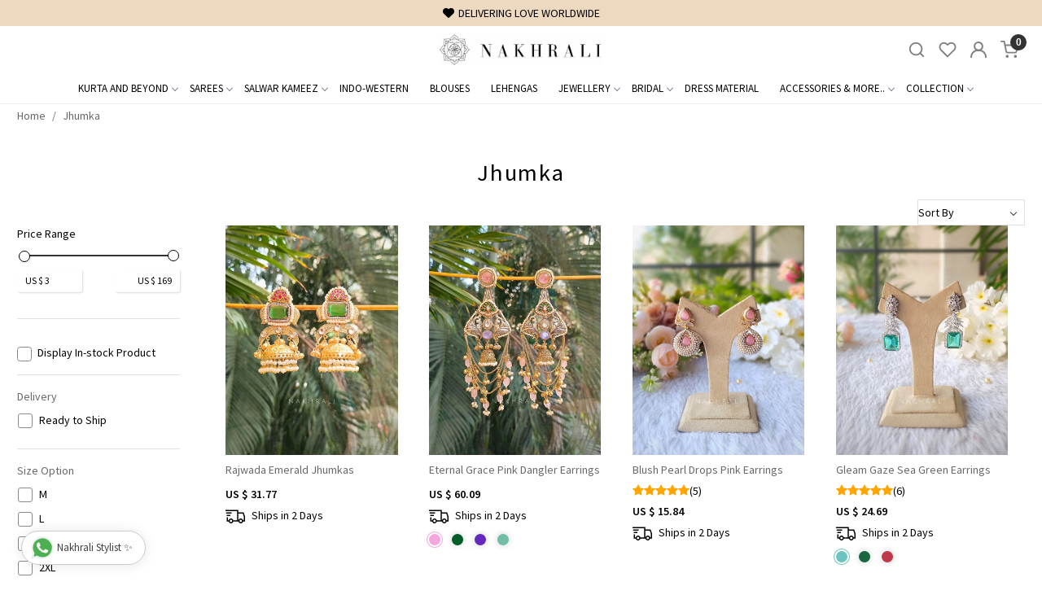

--- FILE ---
content_type: text/html; charset=UTF-8
request_url: https://www.nakhrali.com/tags/jhumka
body_size: 48251
content:
<!DOCTYPE html><html lang="en">
<head>
    <meta http-equiv="Content-Type" content="text/html; charset=utf-8" /><meta charset="utf-8">
<meta name="viewport" content="width=device-width, initial-scale=1">
     <meta name="robots" content="index,follow"/>        
 

    <meta name="google-site-verification" content="OlEwYc37n8b7cuVYWila8mSPeueS3spEFNJ2CenYgRI"/>


    <title>Jhumka</title>
    <meta name="keywords" content="Jhumka"/>    <meta name="description" content="Jhumka"/>
<!--Store Favicons -->

<link href="//accounts.google.com" rel="preconnect" crossorigin="anonymous"/><link href="//fonts.googleapis.com" rel="preconnect"/><link href="//fonts.gstatic.com" rel="preconnect" crossorigin="anonymous"/>
<link href="//www.googletagmanager.com" rel="dns-prefetch"/>
<link href="//connect.facebook.net" rel="dns-prefetch"/><link href="//googleads.g.doubleclick.net" rel="dns-prefetch"/>


    <!-- iOS -->
    <link href="https://cdn.shopaccino.com/nakhrali/images/apple-touch-icon.png?v=615" rel="apple-touch-icon" sizes="57x57"/>    <link href="https://cdn.shopaccino.com/nakhrali/images/apple-touch-icon-precomposed.png?v=615" rel="apple-touch-icon-precomposed" sizes="57x57"/>    <link href="https://cdn.shopaccino.com/nakhrali/images/apple-touch-icon-57x57.png?v=615" rel="apple-touch-icon" sizes="57x57"/>    <link href="https://cdn.shopaccino.com/nakhrali/images/apple-touch-icon-60x60.png?v=615" rel="apple-touch-icon" sizes="60x60"/>    <link href="https://cdn.shopaccino.com/nakhrali/images/apple-touch-icon-72x72.png?v=615" rel="apple-touch-icon" sizes="72x72"/>    <link href="https://cdn.shopaccino.com/nakhrali/images/apple-touch-icon-76x76.png?v=615" rel="apple-touch-icon" sizes="76x76"/>    <link href="https://cdn.shopaccino.com/nakhrali/images/apple-touch-icon-114x114.png?v=615" rel="apple-touch-icon" sizes="114x114"/>    <link href="https://cdn.shopaccino.com/nakhrali/images/apple-touch-icon-120x120.png?v=615" rel="apple-touch-icon" sizes="120x120"/>    <link href="https://cdn.shopaccino.com/nakhrali/images/apple-touch-icon-144x144.png?v=615" rel="apple-touch-icon" sizes="144x144"/>    <link href="https://cdn.shopaccino.com/nakhrali/images/apple-touch-icon-152x152.png?v=615" rel="apple-touch-icon" sizes="152x152"/>    <link href="https://cdn.shopaccino.com/nakhrali/images/apple-touch-icon-180x180.png?v=615" rel="apple-touch-icon" sizes="180x180"/>    
    <link href="https://cdn.shopaccino.com/nakhrali/images/favicon-16x16.png?v=615" rel="icon" type="image/png" sizes="16x16"/><link href="https://cdn.shopaccino.com/nakhrali/images/favicon-16x16.png?v=615" rel="shortcut icon" type="image/png" sizes="16x16"/>    <link href="https://cdn.shopaccino.com/nakhrali/images/favicon-32x32.png?v=615" rel="icon" type="image/png" sizes="32x32"/><link href="https://cdn.shopaccino.com/nakhrali/images/favicon-32x32.png?v=615" rel="shortcut icon" type="image/png" sizes="32x32"/>    <link href="https://cdn.shopaccino.com/nakhrali/images/favicon-96x96.png?v=615" rel="icon" type="image/png" sizes="96x96"/><link href="https://cdn.shopaccino.com/nakhrali/images/favicon-96x96.png?v=615" rel="shortcut icon" type="image/png" sizes="96x96"/>    <link href="https://cdn.shopaccino.com/nakhrali/images/favicon-194x194.png?v=615" rel="icon" type="image/png" sizes="194x194"/><link href="https://cdn.shopaccino.com/nakhrali/images/favicon-194x194.png?v=615" rel="shortcut icon" type="image/png" sizes="194x194"/>    
    <!-- Chrome -->
    <link href="https://cdn.shopaccino.com/nakhrali/images/android-icon-192x192.png?v=615" rel="icon" type="image/png" sizes="192x192"/><link href="https://cdn.shopaccino.com/nakhrali/images/android-icon-192x192.png?v=615" rel="shortcut icon" type="image/png" sizes="192x192"/>    <link href="https://cdn.shopaccino.com/nakhrali/images/android-icon-228x228.png?v=615" rel="icon" type="image/png" sizes="228x228"/><link href="https://cdn.shopaccino.com/nakhrali/images/android-icon-228x228.png?v=615" rel="shortcut icon" type="image/png" sizes="228x228"/>    
    <meta name="apple-mobile-web-app-capable" content="yes"/>    <meta name="apple-mobile-web-app-status-bar-style" content="black-translucent"/>    <meta name="apple-mobile-web-app-title" content="Nakhrali"/>    <meta name="application-name" content="Nakhrali"/>    
    <link href="https://www.nakhrali.com/uploads/nakhrali/images/manifest.json" rel="manifest"/>    
    <!-- Windows -->
    <meta name="msapplication-TileColor" content="#004c80"/>    <meta name="msapplication-TileImage" content="https://cdn.shopaccino.com/nakhrali/images/mstile-144x144.png?v=615"/>    <meta name="msapplication-square70x70logo" content="https://cdn.shopaccino.com/nakhrali/images/mstile-70x70.png?v=615"/>    <meta name="msapplication-square150x150logo" content="https://cdn.shopaccino.com/nakhrali/images/mstile-150x150.png?v=615"/>    <meta name="msapplication-wide310x150logo" content="https://cdn.shopaccino.com/nakhrali/images/mstile-310x150.png?v=615"/>    <meta name="msapplication-square310x310logo" content="https://cdn.shopaccino.com/nakhrali/images/mstile-310x310.png?v=615"/>    
    <meta name="msapplication-config" content="https://www.nakhrali.com/uploads/nakhrali/images/browserconfig.xml"/>    <meta name="theme-color" content="#004c80"/>    <meta name="msapplication-tooltip" content="Nakhrali"/>
                        <link rel="canonical" href="https://www.nakhrali.com/tags/jhumka" />        

    
	<link rel="stylesheet" type="text/css" href="/css/assets/plugins/bootstrap-5.0.2/css/bootstrap.min.css" as="style"/>
	<link rel="stylesheet" type="text/css" href="/css/style.min.css?v=615" as="style"/>
	<link rel="stylesheet" type="text/css" href="/theme/Pinnacle/css/theme.css?v=615" as="style"/>

	<script type="text/javascript" src="/js/jquery-3.6.0.min.js" rel="preload"></script>

	<script type="text/javascript" src="/js/lazysizes-5.3.2.min.js" rel="preload"></script>

	<link rel="stylesheet" type="text/css" href="/css/assets/plugins/bootstrap-icons-1.11.3/bootstrap-icons.min.css" as="style" defer="defer"/>

	<link rel="stylesheet" type="text/css" href="/css/assets/plugins/jquery-ui-1.13.1/jquery-ui.min.css" as="style" async="async"/>
    <meta name="apple-itunes-app" content="app-id=id1606918536"/><meta name="google-play-app" content="app-id=com.nakhrali"/><script type="text/javascript">
//<![CDATA[
jQuery(function($){
              Theme.Utils.Category.quickView();
         });
        
//]]>
</script>    <style type="text/css">
 body {  background-color: #ffffff !important; background-repeat: repeat !important; color: #000000 !important; } 
 .header-txt, .header-topbar, .header-txt a {  background-color: #edd8c0 !important; color: #000000 !important; } 
 @media (min-width: 768px) { 
  .mobile-header .toppanel-hold a, #logo a, .m-logo a, #header-option4 .searchbar button, #header-option4 .searchbar input {  color: #808080 !important; } 
svg.svg-color path {  fill: #808080 !important; } 
 .mobile-header .toppanel-hold a:hover {  color: #ffeedb } 
 } 
 @media (max-width: 991px) { 
 #header-option3 .mobile-header .toppanel-hold a,#header-option3  #logo a,#header-option3  .m-logo a, #header-option4 .mobile-header .toppanel-hold a,#header-option4  #logo a,#header-option4  .m-logo a{  color: #808080 !important; } 
 } 
  .m-logo a {  color: #808080 !important; } 
.m-logo a:hover {  color: #ffeedb !important; } 
 .footer-links .h4, .footer-links h4, .footer-links h5, .social-hold h4, .store-policies li::after {  color: #ffffff !important; } 
 footer {  color: #ffffff !important; } 
 footer a {  color: #ffffff !important; } 
 footer a:hover {  color: #ffffff !important; } 
 p {  color: #000000 !important; } 
 a, .btn-link, .pagination > li:first-child > a, .pagination > li:first-child > span,  .btn-link, .progress-steps li.active, .progress-steps li.active .stronger, .pagination > li > a, .pagination > li > span {  color: #696969; } 
 a:hover, .btn-link:hover {  color: #9c7344; } 
 h1 {  color: #000000 !important; } 
 h2 {  color: #000000 !important; } 
 h3 {  color: #000000 !important; } 
 h4 {  color: #000000 !important; } 
 h5 {  color: #000000 !important; } 
 h6 {  color: #000000 !important; } 
 p {  color: #000000 !important; } 
.shoppingcart .cart-icon span, .searchbar .theme-btn, .btn-primary, .list-group-item.active, .dropdown-item:active {  background-color: #323232 !important; border-color: #323232 !important; color: #ffffff !important; } 
.dropdown-item:active, .description-all-tabs .nav-tabs .nav-item.show .nav-link,.description-all-tabs .nav-tabs .nav-link.active {  background-color: #323232 !important; color: #ffffff !important; } 
.btn-primary, .btn-wishlist, .variant_size_span, .description-all-tabs .nav-tabs .nav-link {  border-radius: 5px !important; } 
.btn-outline, .btn-outline-primary{  border-color: #323232 !important; color: #323232 !important; border-radius: 5px !important; } 
.btn-wishlist{  } 
.searchbar .input-group-btn:hover, .btn-primary:hover, .btn-primary:focus, .btn-primary:active, .btn-outline-primary:hover, .btn-outline-primary:focus, .btn-outline-primary:active, .btn-outline-primary.active {  background-color: #ffffff !important; border-color: #323232 !important; color: #b0b0b0 !important; border-radius: 5px !important; } 
.theme_border, .border-primary, .tabsborder.active {  border-color: #323232 !important; } 
 .pagination > li > a, .pagination > li > span {  color: #000000 !important; } 
 .pagination > li.active > a, .pagination > li.active > span, .pagination > li.active > a:hover, .pagination > li.active > span:hover, .pagination > li.active > a:focus, .pagination > li.active > span:focus {  color: #eab17b !important; } 
 .pagination > li > a:hover, .pagination > li > span:hover, .pagination > li > a:focus, .pagination > li > span:focus {  color: #ffffff !important; } 
 @media (min-width: 992px) { 
 .navigation, .h-unsticky #header-option3 .navigation {  background-color: #ffffff !important } 
 .nav-menu > li > a, .h-unsticky #header-option3 .nav-menu > li > a {  background-color: #ffffff !important; font-size: 13px !important; color: #000000 !important; text-transform: uppercase !important; } 
 .nav-menu > li:hover > a, .nav-menu > li.active > a, .nav-menu > li.focus > a {  background-color: #ffffff !important; font-size: 13px !important; color: #edd8c0 !important; } 
 .nav-dropdown > li > a {  background-color: #ffffff !important; font-size: 13px !important; color: #787878 !important; } 
 .nav-dropdown > li > a:hover, .nav-dropdown > li > a:focus {  background-color: #ffffff !important; font-size: 13px !important; color: #766c60 !important; } 
 .navigation-portrait .nav-dropdown > li > ul > li > a {  background-color: #ffffff !important; font-size: 13px !important; color: #000000 !important; } 
 .navigation-portrait .nav-dropdown > li > ul > li > a:hover, .navigation-portrait .nav-dropdown > li > ul > li > a:focus {  background-color: #ffffff !important; font-size: 13px !important; color: #000000 !important; } 
.radio label::before, .checkbox label::before { border-color:#696969; } 
 .teaser > div.link > a:hover > span.shop-btn,.product-display:hover span.btn, .theme-circle, ul.slimmenu li ul li a:hover, .bs-wizard > .bs-wizard-step.active > .progress > .progress-bar, .bs-wizard > .bs-wizard-step.active > .bs-wizard-dot, .bs-wizard > .bs-wizard-step.active > .bs-wizard-dot:after, .green-black ul.dropdown ul li.hover, .green-black ul.dropdown ul li:hover, .mobile-slide .carousel-indicators .active, .filter-panel .radio label::after { background-color:#323232; color:#ffffff; }  
 } 
 .quick-modal-box {  background-color: #ffffff !important; color: #000000 !important; } 
 </style>    
            <style>
    @import url('https://fonts.googleapis.com/css2?family=Source+Sans+Pro:wght@400;600&display=swap');
    @import url('https://fonts.googleapis.com/css2?family=Sacramento&display=swap');
    @import url('https://fonts.googleapis.com/css2?family=Playfair+Display&display=swap');

    body,
    html {
        font-family: 'Source Sans Pro', sans-serif;
    }

    .category-caption h4 {
        color: #fff;
        font-family: 'Sacramento', cursive;
        font-size: 2.5rem !important;
    }
    .btn{
        letter-spacing: 2.2px !important;
    }

    .home-category:hover .category-caption .btn:hover{
        color: #fff !important;
    }

    #image_with_text_overlay_5237 .imagetext-overlay-caption .col-lg-10 {
        background-color: #0000005c !important;
        
    }
    #footer-bottom{
        background-color: transparent !important;
        color: #fff !important;
    }
    #footer-bottom a{
        color: #fff !important;
    }
    #footer-top .footer-links-hold{
        padding-bottom: 1rem !important;
        padding-top: 2rem !important;
    }

    .category-caption h3 {
        color: #fff;
        font-family: 'Sacramento', cursive;
        font-size: 2.5rem !important;
    }
    .home-category .category-caption {
        text-align: center !important;
    }
    .home-category .category-caption, .home-category:hover .category-caption {
        position: absolute;
        top: 70%;
        left: 50%;
        transform: translateX(-50%) translateY(-50%);
        height: 130px;
        bottom: 0;
        background: #00000052;
        width: 100%;
        overflow: hidden;
    }
    .home-category .category-caption .btn{
        font-family: 'Playfair Display', serif;
        font-size: 16px !important;
        background-color: transparent !important;
        border: none !important;
        text-transform: capitalize !important;
        border-radius: 0px !important;
        margin: 0px auto;
        padding: 12px 1px !important;
        border-bottom: 2px solid transparent !important;
    }
    .home-category .category-caption .btn:hover{
        border-bottom: 2px solid #fff !important;
    }
    .home-category .category-caption .btn::before{
        background-color: transparent !important;
        border: none !important;
    }
    .home-category .category-caption h3{
        margin-bottom: 0px !important;
    }
    .home-category figure:before{
        background: transparent !important;
    }
    .home-category .category-caption{
        display: flex;
        flex-direction: column;
        justify-content: center;
    }

    #featured_categories_5227 .container-fluid > .row > .col-12.mb-3{
        display: none !important;
    }
    .footer-logo{
        max-width: 200px !important;
    }
.home-blog-articles .card{
    margin-bottom: 1rem !important;
}
.home-bt-testimonials {
    max-width: 700px;
    margin: 10px auto;
    margin-top: 1em;
    box-shadow: 0 4px 8px 0 rgba(0, 0, 0, 0.05), 0 6px 20px 0 rgba(0, 0, 0, 0.05);
}
.home-bt-testimonials .blockquote-footer{
    font-weight: 700 !important;
    font-size: 15px !important;
}
    /* ===================space-----------css--------start----================ */
#featured_categories_5227{
    padding-top: 1.3rem !important;
}
#div_featured_categories_5227 .col-md-4 .home-category{
    border-bottom: 1px solid #e3e3e3;
    padding-bottom: 1.2em !important;
    margin-bottom: 0.5rem !important;
}
#newsletter_subscribe_5239 .row .col-md-12 > .py-3.p-lg-4{
    padding: 0rem !important;
    padding-top: 0.4rem !important;
}
#newsletter_subscribe_5239 .row .col-md-12 > .py-3.p-lg-4 > p{
    display: none  !important;
}
    /* ===================space-----------css--------end----================ */



    @media screen and (min-width: 768px) {
        #image_with_text_overlay_5237 .imagetext-overlay-caption .col-lg-10{
            padding: 2rem !important;
        }
        .nav-menu .menu-link {
            padding: 0.55em 0.85rem !important;
    }
#div_featured_categories_5227{
   --bs-gutter-x: 1rem !important;
  
}
.home-bt-testimonials {
    padding: 3rem !important;
    padding-bottom: 2em !important;
}
#div_gallery_5879{
    margin-top: 0rem !important;
    margin-bottom: 0rem !important;
}
#custom_content_5983{
    padding-bottom: 0rem !important;
}
#text_column_images_5916{
    padding-top: 1.5rem !important;
}
.home-featured-product .d-inline-block .teaser{
    margin-bottom: 0rem !important;
}
.home-featured-product .carousel-cell{
    margin-bottom: 0rem !important;
}
.home-featured-product{
    padding-bottom: 0rem !important;
}
#reviews_5913{
    padding-bottom: 0rem !important;
}

}

    @media screen and (max-width: 767px) {
        .nav-menu .menu-link {
            padding: 0.55em 0.85rem !important;}

            #div_featured_categories_5227 .col-md-4 .home-category {
                border-bottom: 1px solid #e3e3e3;
                padding-bottom: 1em !important;
                margin-bottom: 0.2rem !important;
            }
            .footer-logo{
                margin: 0px auto !important;
                margin-bottom: 5px !important;
                max-width: 170px !important;
            }
            footer .f-nav{
                text-align: center !important;
            }
            h2{
                font-size: 20px !important;
            }
            h1{
                font-size: 22px !important;
            }
            #image_with_text_overlay_5237 .imagetext-overlay-img figure img{
                height: 500px !important;
            }
            #image_with_text_overlay_5237 .imagetext-overlay-img figure{
                padding-bottom: 120% !important;
            }
            #image_with_text_overlay_5237 .imagetext-overlay-caption .col-lg-10 {
                padding: 1.5rem !important;
            }
            .home-bt-testimonials{
            padding: 1.25rem !important;
            margin: 8px !important;
            }
            .home-featured-product .d-inline-block .teaser{
                margin-bottom: 0rem !important;
            }
            .home-category-tabs .carousel-cell{
                margin-bottom: 0rem !important;
            }
            .home-category-tabs{
                padding-bottom: 0rem !important;
            }
            .home-featured-product{
                padding-bottom: 0.5rem !important;
            }
            #custom_content_5983{
                padding-bottom: 0rem !important;
            }
            #div_galleries_5879 .carousel-cell{
                margin-bottom: 0.5rem !important;
            }
            #text_column_images_5916 .t-c-w-caption, #text_column_images_6002 .t-c-w-caption {
                margin-bottom: 0.8rem !important;
            }
            #text_column_images_5916{
                padding-bottom: 0.5rem !important;
            }
            #featured_product_tabs_5971{
                padding-top: 0rem !important;
            }
            #reviews_5913{
                padding-bottom: 0rem !important;
            }
            #div_gallery_5879 .row.mt-4{
                margin-top: 0rem !important;
            }
            .teaser .teaser-item-div .out-of-stock span {
                font-size: 10px !important;
                line-height: 0px;
                position: relative;
                top: -1px;
    
            }
}
.home-blog-articles { border-top: solid 1px #dddddd;}
.header-txt{
    text-transform: uppercase
}
.for-rating-review-hold .testi-quote-caption {
min-height: 200px;
display: flex;
align-items: center;
padding-bottom:5px !important;
}
.fig-caption-hover a .figcaption,
#featured_categories_6060 .home-category .category-caption, 
#featured_categories_6060 .home-category:hover .category-caption
 { background:none !important;}

 @media screen and (max-width: 767px) {
.teaser .product-list-title {padding-right: 5px;}
  .teaser .form-horizontal { max-width:90%;}
  .teaser .teaser-name a {
white-space: nowrap;
  text-overflow: ellipsis;
  overflow: hidden;
}
/* .home-newsletter-popup .modal-content img {
    max-width: 250px;
}
.home-newsletter-popup .modal-content .field__input{
    padding: 7px 9px !important;
}
.home-newsletter-popup .modal-content .field--half{
    padding: 3px !important;
} */
}
.home-gallery-scroll .product-list-title { background:none;}


.item-details-hold .product-des-hold .product_detail .productdetails-hold .color-thumb-module .mb-2.text-center img{
    max-height: 80px;
}
.filter-panel .pf-dkstop-openpanel  .pricerange-hold{
 border-top:0px !important;
padding-top:0px !important;
}





/* -------------New-------Css------------ */
#custom_content_6018{
    padding-top: 1rem !important;
    padding-bottom: 1rem !important;
}
.home-category-tabs, .home-featuted-category{
    border-bottom: none !important;
}

.question-form-hold .option-desc-box { margin-top:10px;}
.question-form-hold .option-desc-box p {
color: orangered !important;
  background-color: #ccddff;
  border-width: 3px;
  border-style: solid;
  border-color: steelblue;
  padding: 3px 6px;
display:inline-block;
}

.noUi-origin {top: -1px;}
.noUi-horizontal {  height: 1px;}
.noUi-connect {background:#333333;border: solid 1px #333333;height: 1px;}
.noUi-horizontal .noUi-handle::after {display: none;}
.noUi-horizontal .noUi-handle {
  width: 12px;
  height: 12px;
  top: -6px;
  border: solid 1px #000;
}
.pricerange-hold .slider-labels  { margin-top:5px;}
.pricerange-hold .slider-labels > div {
   background-color: #fff;
  padding: 5px 10px;
  box-shadow: 1px 1px 2px 0 rgba(0, 0, 0, 0.15);
  border-radius: 3px;
width: 40%;
}
.pricerange-hold .slider-labels > div > strong {display: none !important;}

.new-tag, .out-of-stock, .soldcss {right: auto;left: 0;margin: 0 !important;}
.teaser .teaser-item-div .product-list-title .colorcode-dots ul li span{
    border-radius: 50% !important;
}

#div_text_column_images_7885, #div_text_column_images_8320, #div_text_column_images_7889{
    --bs-gutter-x: 0.2rem;
    --bs-gutter-y: 0.8rem;
}
#custom_content_8316{
    padding-top: 0rem !important;
    padding-bottom: 0rem !important;
}

.home-featured-product .row > .col-12 h2{
    text-align: center !important;
}


footer{
    background-image: url('https://cdn.shopaccino.com/nakhrali/images/2-160319946619426-179752574596762.jpg');
    background-size: cover !important;
    background-position: center;
    background-repeat: no-repeat;
}
#footer-bottom, #footer-bottom a{
    color: #ffffff !important;
}
#footer-top .social-hold ul .bi-youtube{
    font-size: 1.89rem !important;
    position: relative;
    top: 3px;
}


@media(min-width:768px){

    #footer-top .social-hold ul{
        padding-left: 2.3rem;
    }
    .text_column_withimages{
        padding-top: 2rem !important;
        padding-bottom: 2rem !important;
    }
    #div_logo_6061{
        margin-top: 0rem !important;
        margin-bottom: 0rem !important;
    }
    .home-category-tabs{
        padding-top: 0rem !important;
        padding-bottom: 0rem !important;
    }
    .text_column_withimages .text-cl-img-hold, .home-gallery-scroll {
        margin: 0 0.4rem;
    }
    .text_column_withimages .mb-2{
        margin-bottom: 0rem !important;
    }
}

@media(max-width:767px){
    #footer-top .social-hold ul .bi-youtube{
        font-size: 1.8rem !important;
        position: relative;
        top: 3px;
    }
    #footer-top .social-hold{
        text-align: center;
    }
    #carousel-example-controls-5226{
        margin-bottom: 0px;
    }
    #custom_content_6018{
        padding-top: 0rem !important;
        padding-bottom: 0rem !important;
    }
    #div_text_column_images_8320, #div_text_column_images_7885{
        --bs-gutter-y: 0.3rem;
        --bs-gutter-x: 0.3rem;
    }
    #div_text_column_images_8320 .mb-2, #div_text_column_images_7885 .mb-2{
        margin-bottom: 0px !important;
    }
    #div_text_column_images_7889{
        --bs-gutter-x: 0.4rem;
    }
    #text_column_images_7885, #text_column_images_8320, #text_column_images_7889{
        padding-top: 1.5rem !important;
        padding-bottom: 1.5rem !important;
    }
    .home-featured-product{
        padding-top: 0rem !important;
    }
    #div_logo_6061{
        padding-top: 0.5rem !important;
        padding-bottom: 0.5rem !important;
    }
    #div_gallery_5879{
        padding-top: 1rem !important;
    }
    #reviews_5913{
        padding-top: 1.5rem !important;
    }
    #footer-top .footer-links-hold .social-hold ul{
        justify-content: center;
    }
   .shop-the-look-hold  .stl-thumb-scroll figure img{
        max-width: 240px;
        width: 100%;
        margin: 0px auto;
    }
    .shop-the-look-hold  .stl-thumb-scroll figure{
     text-align: center;
    }
}

@media only screen and (min-width: 1601px) {
  .product-inline-hold .product-inline-4 {
    width: auto;
    width: calc(100% / 4);
  }
}

.swtch_info-hold .teaser img {object-position: left; }



#footer-top .footer-links-hold .social-hold ul{
    display: flex    ;
    align-items: center;
}
#footer-top .footer-links-hold .social-hold ul li:nth-child(4){
    order: 1
}
#footer-top .footer-links-hold .social-hold ul li:nth-child(1){
    order: 2
}
#footer-top .footer-links-hold .social-hold ul li:nth-child(3){
    order: 3
}
#footer-top .footer-links-hold .social-hold ul li:nth-child(2){
    order: 4
}


#more {display: none;}
#myBtn {
    padding: 6px 15px;
    margin-top: 15px;
    border: 1px solid;
    border-radius: 3px;
    background-color: #323232 !important;
      border-color: #323232 !important;
    font-size: 16px !important;
    color: #ffffff!important;
    font-weight: 400;
}

/* ------------new---------css---------- */

@media(max-width:767px){
    .home-newsletter-popup .row.g-0 .col-sm-6{
        width: 60% !important;
    }
    .home-newsletter-popup .row.g-0 .col-sm-6:nth-child(1){
        width: 40% !important;
    }
    .home-newsletter-popup  .form-floating > .form-control {
            padding-top: 1rem;
    padding-bottom: .25rem;
    }
    .home-newsletter-popup .clearfix + .d-flex {
        flex-direction: column;
    }
    .home-newsletter-popup .clearfix.pe-1{
        padding-right: 0px !important;
    }
    .home-newsletter-popup .clearfix.ps-1{
        padding-left: 0px !important;
    }
    .home-newsletter-popup .py-lg-4{
        padding: 1rem !important;
    }
}

</style>

<script src="https://cdn-in.pagesense.io/js/nakhrali/d61f4185a0c348618f7383fdaa15e4a0.js"></script>

<script type="text/javascript" id="zsiqchat">var $zoho=$zoho || {};$zoho.salesiq = $zoho.salesiq || {widgetcode: "bd42519f97169c752ccbaed07013a70df55f96db0314ffd63b843c38dffc77ca", values:{},ready:function(){}};var d=document;s=d.createElement("script");s.type="text/javascript";s.id="zsiqscript";s.defer=true;s.src="https://salesiq.zoho.in/widget";t=d.getElementsByTagName("script")[0];t.parentNode.insertBefore(s,t);</script>


<script type="text/javascript">var $zoho= $zoho || {};$zoho.salesiq = $zoho.salesiq || {widgetcode:"siq61c8de7d278adda6b02fd50a4e22e838ab5f20a634786902c6f9ae6c359f921e", values:{},ready:function(){}};var d=document;s=d.createElement("script");s.type="text/javascript"; s.id="zsiqscript";s.defer=true;s.src="https://salesiq.zoho.com/widget";t=d.getElementsByTagName("script")[0];t.parentNode.insertBefore(s,t);d.write("<div id='zsiqwidget'></div>");</script>

<script>!function () { if (window.t4hto4) console.log("WiserNotify pixel installed multiple time in this page"); else { window.t4hto4 = !0; var t = document, e = window, n = function () { var e = t.createElement("script"); e.type = "text/javascript", e.async = !0, e.src = "https://pt.wisernotify.com/pixel.js?ti=rzcu5jm50x1t1x", document.body.appendChild(e) }; "complete" === t.readyState ? n() : window.attachEvent ? e.attachEvent("onload", n) : e.addEventListener("load", n, !1) } }();</script>

<script type="text/javascript" src="https://d1qflh9ill7vje.cloudfront.net/whatmore.js" defer="defer"></script> 


<script type="text/javascript">
//<![CDATA[
    window.BRAND_STORE_CURRENCY_SYMBOL_POSTFIX = 0;
    window.IS_WHOLESALER = 0;
    window.IS_B2B_QUANTITY_MULTIPLE = 0;
    
    //Set Global Variables
    window.Store = window.Store || {};  // create if not exists
    Store.StoreConfig = Object.assign({"id":"4451","store_website_url":"www.nakhrali.com","store_domain_name":"nakhrali","is_multi_variant_add_cart_enabled":0}, Store.StoreConfig || {});
    Store.TemplateConfig = Object.assign({"is_b2b_quantity_multiple":0,"show_sidebar_on_addcart":1,"is_get_quote":0}, Store.TemplateConfig || {});
    Store.CustomerConfig = Object.assign({"is_wholesaler":0}, Store.CustomerConfig || {});
    Store.AppConfig = Object.assign({"is_gold_rate":0}, Store.AppConfig || {});
//]]>
</script>    
        
<!-- Begin Google Tag Manager -->
<script>
(function(w,d,s,l,i){
w[l]=w[l]||[];
w[l].push({'gtm.start': new Date().getTime(),event:'gtm.js'});
var f=d.getElementsByTagName(s)[0],j=d.createElement(s),dl=l!='dataLayer'?'&l='+l:'';
j.async=true;
j.src='https://www.googletagmanager.com/gtm.js?id='+i+dl;
f.parentNode.insertBefore(j,f);
})(window,document,'script','dataLayer','GTM-WGZFK93');
</script>
<!-- End Google Tag Manager -->
<!-- Begin Google Analytics Tag -->
 <script type="text/javascript">
 var gaProperty = 'G-QWFC5PGMBH';
 var disableStr = 'ga-disable-' + gaProperty;
 if (document.cookie.indexOf(disableStr + '=true') > -1) {
 window[disableStr] = true;
 }
 function gaOptout() {
 document.cookie = disableStr + '=true; expires=Thu, 31 Dec 2099 23:59:59 UTC; path=/';
 window[disableStr] = true;
 }
 </script>
<script async src="https://www.googletagmanager.com/gtag/js?id=G-QWFC5PGMBH"></script>
<script>
 window.dataLayer = window.dataLayer || [];
 function gtag(){dataLayer.push(arguments);}
 gtag('js', new Date());
 gtag('config', 'G-QWFC5PGMBH');
</script>
 <!-- End Google Analytics Tag -->
<!-- Facebook Page View Code -->
<script type="text/javascript">
!function(f,b,e,v,n,t,s){if(f.fbq)return;n=f.fbq=function(){n.callMethod?n.callMethod.apply(n,arguments):n.queue.push(arguments)}; 
if(!f._fbq)f._fbq=n;n.push=n;n.loaded=!0;n.version='2.0';n.queue=[];t=b.createElement(e);t.async=!0;t.src=v;s=b.getElementsByTagName(e)[0]; 
s.parentNode.insertBefore(t,s)}(window,document,'script','https://connect.facebook.net/en_US/fbevents.js');
fbq('init', '1505435106759940'); 
fbq('track', 'PageView'); 
</script> 
<noscript><img height='1' width='1' alt='Facebook' style='display:none' src='https://www.facebook.com/tr?id=1505435106759940&ev=PageView&eid=1762133611917&noscript=1' /></noscript> 
<!-- End Facebook Page View Code --> 
        
    <script type="text/javascript">
//<![CDATA[
var googleRecaptchaSiteKey = '6Ld9-PgcAAAAAKBiOlJ_rZ9zpIFEeuJLqItYuU5R';
//]]>
</script></head>

<body>
            <noscript><iframe src='https://www.googletagmanager.com/ns.html?id=GTM-WGZFK93' height="0" width="0" style="display:none;visibility:hidden"></iframe></noscript> 

                
                
        <div role="alert" class="alert border-0 m-0 p-0 rounded-0 alert-dismissible fade show bg-dark text-white header-txt">
        <div class="container-fluid">
            <div class="row">
                <div class="col-12 py-2 text-center">
                        <link rel="stylesheet" href="https://cdnjs.cloudflare.com/ajax/libs/font-awesome/6.7.2/css/all.min.css" integrity="sha512-Evv84Mr4kqVGRNSgIGL/F/aIDqQb7xQ2vcrdIwxfjThSH8CSR7PBEakCr51Ck+w+/U6swU2Im1vVX0SVk9ABhg==" crossorigin="anonymous" referrerpolicy="no-referrer" /><style>     .carousel-item div {         display: flex;         justify-content: center;         align-items: center;         height: 100%;         font-size: 14px; /* Reduced font size */         text-align: center;         line-height: 1.2; /* Adjust line spacing */     }      .carousel-item i {         margin-right: 5px; /* Add 1px gap between icon and text */     } </style>    <div id="carouselExampleCaptionss" class="carousel slide" data-bs-ride="carousel">       <div class="carousel-indicators d-none">         <button type="button" data-bs-target="#carouselExampleCaptionss" data-bs-slide-to="0" class="" aria-label="Slide 1"></button>         <button type="button" data-bs-target="#carouselExampleCaptionss" data-bs-slide-to="1" aria-label="Slide 2" class=""></button>         <button type="button" data-bs-target="#carouselExampleCaptionss" data-bs-slide-to="2" aria-label="Slide 3" class=""></button>         <button type="button" data-bs-target="#carouselExampleCaptionss" data-bs-slide-to="3" aria-label="Slide 4" class=""></button>         <button type="button" data-bs-target="#carouselExampleCaptionss" data-bs-slide-to="4" aria-label="Slide 5" class="active" aria-current="true"></button>     </div>       <div class="carousel-inner">          <div class="carousel-item text-center active" data-bs-interval="5000">             <div><i class="fas fa-heart"></i> Delivering Love Worldwide</div>          </div>          <div class="carousel-item text-center" data-bs-interval="5000">             <div><i class="fas fa-truck"></i> Free Shipping on domestic orders over 1500 INR</div>          </div>          <div class="carousel-item text-center" data-bs-interval="5000">             <div><i class="fas fa-user-cog"></i> Personalised Styling and Fit Guidance</div>          </div>          <div class="carousel-item text-center " data-bs-interval="5000">             <div><i class="fas fa-users"></i> Styled 150,000+ Clients</div>          </div>       </div>       <button class="carousel-control-prev d-none" type="button" data-bs-target="#carouselExampleCaptionss" data-bs-slide="prev">         <span class="carousel-control-prev-icon" aria-hidden="true"></span>         <span class="visually-hidden">Previous</span>     </button>     <button class="carousel-control-next d-none" type="button" data-bs-target="#carouselExampleCaptionss" data-bs-slide="next">         <span class="carousel-control-next-icon" aria-hidden="true"></span>         <span class="visually-hidden">Next</span>     </button>     </div>                </div>
            </div>
        </div>
        <button type="button" class="d-block d-sm-none p-3 btn-close" data-bs-dismiss="alert" aria-label="Close"></button>
    </div>
    
    <div class="bg-white header-height"></div>
    
        <header id="header" class="sticky-top header_inner">
        <div class="container-screen">
                        <div id="header-option1">
    <div id="sticky-mhead"></div>
    <div class="clearfix">
        <div class="clearfix mobile-header">
            <div class="container-fluid">
                <div class="row g-0 g-lg-4 d-flex align-items-center mobile-logo">
                                                    <div class="col-2 col-md-4 col-lg-3 d-flex align-items-center">
                                <div class="position-relative me-3 m-nav-icon"><div class="animate fadeIn nav-toggle"></div></div>
                                <div class="d-none d-md-block">
                                    <div class="my-1 d-inline-block mr-auto language-hold">
                                        <ul class="list-inline m-0 p-0">
                                                                                                                                                                                                                                            
                                                                                                                                                                                </ul>
                                    </div>                                     
                                 </div>
                            </div>
                            <div class="col-5 col-md-4 col-lg-6">
                                <div class="text-md-center logo-hold logo-pos-center test">
                                    <div id="logo">
                                                                                    <a href="/" title="Home" class="d-block ratio" style="--bs-aspect-ratio: 19.00%"><img src="https://cdn.shopaccino.com/nakhrali/images/ideal-horizontal-logo-for-website-2297008441069_header_logo.png?v=615" alt="Nakhrali" class="img-fluid"/></a>                                                                            </div>
                                </div>
                            </div>
                        
                        <div class="col-5 col-md-4 col-lg-3">
                            <div class="d-flex justify-content-end align-items-center toppanel-hold">
                                                                
                                
                                    <div class="search-toggle">
                                        <a role="link" tabindex="0" class="search-icon px-2 icon-search" title="Search"><svg class="svg-size ico-srch" viewBox="0 0 24 24" width="25" height="25" stroke="currentColor" stroke-width="1" fill="none" stroke-linecap="round" stroke-linejoin="round"><circle cx="11" cy="11" r="8"></circle><line x1="21" y1="21" x2="16.65" y2="16.65"></line></svg></a>
                                        <a role="link" tabindex="0" class="search-icon px-2 icon-close" title="Search"><svg class="svg-size ico-close" viewBox="0 0 24 24" width="25" height="25" stroke="currentColor" stroke-width="1" fill="none" stroke-linecap="round" stroke-linejoin="round" class="css-i6dzq1"><line x1="18" y1="6" x2="6" y2="18"></line><line x1="6" y1="6" x2="18" y2="18"></line></svg></a>
                                    </div>
                                    <div class="head-wish">
                                        <a class="px-2 d-flex btn_login_popup" href="/myaccount/wishlist">
                                            <i class="fa fa-star-o d-none" aria-hidden="true"></i>
                                            <svg class="svg-size" viewBox="0 0 24 24" width="25" height="25" stroke="currentColor" stroke-width="1" fill="none" stroke-linecap="round" stroke-linejoin="round" class="css-i6dzq1"><title>Wishlist</title><path d="M20.84 4.61a5.5 5.5 0 0 0-7.78 0L12 5.67l-1.06-1.06a5.5 5.5 0 0 0-7.78 7.78l1.06 1.06L12 21.23l7.78-7.78 1.06-1.06a5.5 5.5 0 0 0 0-7.78z"></path></svg>
                                        </a>
                                    </div>
                                    <div class="clearfix">
                                        <div class="clear top-login-dtp">
                                                                                            <a class="px-2 d-flex btn_login_popup" href="#" id="user_profile" aria-label="Accounts">
                                                    <svg class="svg-size" role="presentation" viewBox="0 0 20 20" width="18" height="18">
                                                        <title>Account</title>
                                                        <g transform="translate(1 1)" stroke="currentColor" fill="none" fill-rule="evenodd" stroke-linecap="square">
                                                          <path d="M0 18c0-4.5188182 3.663-8.18181818 8.18181818-8.18181818h1.63636364C14.337 9.81818182 18 13.4811818 18 18"></path>
                                                          <circle cx="9" cy="4.90909091" r="4.90909091"></circle>
                                                        </g>
                                                    </svg>
                                                </a>
                                                                                    </div>
                                        <div class="top-login">
                                                                                  </div>
                                    </div>

                                    <div class="shoppingcart">
                                        <div id="div-drop-cart" class="position-relative">
                                            <div class="position-relative cd-cart-trigger">
                                                <a href="/store_carts/cart" title="Shopping Bag" class="d-flex px-2 cart-icon align-items-center">
                                                    <span class="position-absolute rounded-circle badge badge-primary bg-dark text-white">0</span>
                                                    <svg class="svg-size" viewBox="0 0 24 24" width="25" height="25" stroke="currentColor" stroke-width="1" fill="none" stroke-linecap="round" stroke-linejoin="round" class="css-i6dzq1"><circle cx="9" cy="21" r="1"></circle><circle cx="20" cy="21" r="1"></circle><path d="M1 1h4l2.68 13.39a2 2 0 0 0 2 1.61h9.72a2 2 0 0 0 2-1.61L23 6H6"></path></svg>
                                               </a>
                                            </div>
                                        </div>
                                    </div>

                                                            </div>
                        </div>
                </div>
            </div>
        </div>
        <div class="mobile-header-height d-block d-md-none"></div>
        <div class="text-lg-center menu-bar">   
            <nav id="navigation1" class="d-block position-relative w-100 navigation d-none d-md-block">
    <div class="animate fadeIn nav-toggle d-none"></div>
    <div class="nav-menus-wrapper">
                
        <ul class="m-0 list-inline nav-menu">
                                          <li class="list-inline-item"><a href="/categories/stylish-women-suits-and-coord-sets-for-women">Kurta and Beyond</a><ul class="nav-dropdown"><li><a href="/categories/kurtas">Kurta</a></li><li><a href="/categories/basic-suit-sets">Basic Suit Sets</a></li><li><a href="/categories/coord-sets">Co-ord Sets</a></li><li><a href="/categories/tops">Tops</a></li><li><a href="/categories/dresses">Dresses</a></li><li><a href="/categories/chaniya-choli">Chaniya Choli</a></li></ul></li><li class="list-inline-item"><a href="/categories/sarees">Sarees</a><ul class="nav-dropdown"><li><a href="/categories/handloom-tales">Handloom Tales</a></li><li><a href="/categories/party-crashers">Party Crashers</a></li><li><a href="/categories/ready-to-drape">Ready-to-Drape</a></li></ul></li><li class="list-inline-item"><a href="/categories/buy-salwar-kameez-online-ethnic-suit-sets-in-india">Salwar Kameez</a><ul class="nav-dropdown"><li><a href="/categories/partywear-suit-sets">Partywear Suit Sets</a></li><li><a href="/categories/minimal-suit-sets">Minimal Suit Sets</a></li></ul></li><li><a href="/categories/indo-western-outfits-for-women-in-india">Indo-Western</a></li><li><a href="/categories/blouse">Blouses</a></li><li><a href="/categories/buy-designer-bridal-wedding-lehengas-online">Lehengas</a></li><li class="list-inline-item"><a href="/categories/buy-bridal-and-designer-jewelry-online">Jewellery</a><ul class="nav-dropdown"><li><a href="/categories/oxidised-jewels">Oxidised Jewels</a></li><li><a href="/categories/celebration-jewels">Celebration Jewels</a></li></ul></li><li class="list-inline-item"><a href="/categories/buy-bridal-dresses-online-for-wedding-reception">Bridal</a><ul class="nav-dropdown"><li><a href="/categories/bridal-lehenga">Bridal Lehenga</a></li><li><a href="/categories/bridal-gowns">Bridal Gowns</a></li><li><a href="/categories/christian-wedding-gowns">Christian Wedding Gowns</a></li></ul></li><li><a href="/categories/buy-unstitched-dress-material-suit-for-women-onlin">Dress Material</a></li><li class="list-inline-item"><a href="/categories/buy-bags-clutches-dupattas-online">Accessories &amp; More..</a><ul class="nav-dropdown"><li><a href="/categories/clutches">Clutches</a></li><li><a href="/categories/bags">Hand Bags</a></li><li><a href="/categories/laptop-bags">Laptop Bags</a></li><li><a href="/categories/scarves">Scarves and Dupatta</a></li></ul></li><li class="list-inline-item"><a href="/categories/shop-wedding-festive-wear-collections">Collection</a><ul class="nav-dropdown"><li><a href="/categories/haldi-mehendi">Haldi / Mehendi</a></li><li><a href="/categories/style-by-flare-navratri-edit">Wedding | Festive &#039;25-26</a></li><li><a href="/categories/bestsellers">Bestsellers</a></li><li><a href="/categories/deal-of-the-day">Deal of the day</a></li><li><a href="/categories/trousseau">Trending Trousseau</a></li><li><a href="/categories/sangeet">Sensational Sangeet</a></li><li><a href="/categories/mehendi">Millennial Mehendi</a></li><li><a href="/categories/beautiful-bridesmaid">Beautiful Bridesmaid</a></li><li><a href="/categories/cocktail-party">Cocktail Party</a></li></ul></li>
                                            

                                                                                                                        
        </ul>
    </div>
</nav>        </div>
    </div>
    <form action="/products/search" class="w-100 form-search" id="ProductsSearchForm" method="get" accept-charset="utf-8">        <div class="search-container">
            <div id="searchbar" class="searchbar srch-pos-right">
                <div class="input-group">
                    <input name="keyword" id="keyword" class="form-control search-input rounded-0" placeholder="Search ..." autocomplete="off" type="text"/>                   <div class="input-group-append">
                       <button type="submit" id="search_submit" title="Title">
                           <svg class="svg-size ico-srch" viewBox="0 0 24 24" width="28" height="28" stroke="currentColor" stroke-width="1" fill="none" stroke-linecap="round" stroke-linejoin="round"><circle cx="11" cy="11" r="8"></circle><line x1="21" y1="21" x2="16.65" y2="16.65"></line></svg>
                       </button>
                   </div>
                </div>
            </div>
        </div>
    </form></div>
        </div>
    </header>
    
    <section class="container-screen position-static">
        <div class="col mx-auto d-none text-center py-2 m-logo">
                            <a href="/" title="Home" class="d-inline-block"><img src="/img/x.gif" alt="Nakhrali" class="img-fluid lazyload" data-src="https://cdn.shopaccino.com/nakhrali/images/ideal-horizontal-logo-for-website-2297008441069_header_logo.png?v=615?v=1"/></a>              
        </div>
        
        
        
                                    <div class="page-section mid-content">
            <div class="container-fluid">
                <div class="row">
                    <div class="col-md-12"></div>        
                </div>
            </div>
            <div class="clear"></div>
            <div class="container-fluid clearfix">
    <div class="clearfix">
        <div class="sub-category-desc tags-cagry">
            <div class="row">
                <div class="col-12 breadcrumb-bg">
                    <div class="category-breadcrumb-hold" aria-label="breadcrumb">
                        <ol class="bg-transparent pl-0 py-1 m-0 breadcrumb" itemscope itemtype="https://schema.org/BreadcrumbList">
                            <li class="breadcrumb-item" itemprop="itemListElement" itemscope itemtype="https://schema.org/ListItem">
                                <a itemprop="item" href="/">
                                    <span itemprop="name">Home</span>
                                    <meta itemprop="position" content="1" />
                                </a>
                            </li>
                                                       <li class="breadcrumb-item" itemprop="itemListElement" itemscope itemtype="https://schema.org/ListItem">
                                <a itemprop="item" href="/tags/jhumka">
                                    <span itemprop="name">Jhumka</span>
                                    <meta itemprop="position" content="2" />
                                </a>
                            </li>
                                                    </ol>
                    </div>
                </div>
            </div>
            <div class="row">
                <div class="col-12">
                    <div class="row">
                        <div class="col-12">
                                                            <div class="mt-4 heading heading-border">
                                    <h1 class="text-center mb-3">Jhumka</h1>
                                </div>
                                                    </div>
                    </div>
                                    </div>                    
            </div>
                        <div id="sticky-filter"></div>
            <div class="d-flex justify-content-end filters-div">
                <div class="w-50 me-2 fl-toggle">
                                            <div class="fl-toggle-bar d-block">
                            <span class="d-block border bg-white px-3 btn-filter-icon">
                            <svg xmlns="http://www.w3.org/2000/svg" width="19" height="14" fill="currentColor" class="me-2" viewBox="0 0 16 16">
                                <g id="Page-1" stroke="none" stroke-width="1" fill="none" fill-rule="evenodd">
                                    <g id="Browse_375" transform="translate(-61.000000, -190.000000)" fill="#1A1A1A" fill-rule="nonzero">
                                        <g id="noun_filter_2802517" transform="translate(70.500000, 197.000000) rotate(90.000000) translate(-70.500000, -197.000000) translate(64.000000, 188.000000)">
                                            <path d="M5.8190118,9.66875 C5.4380684,8.85209743 4.68701418,8.25010315 3.78340901,8.03714844 L3.78340901,0.7109375 C3.78340901,0.318297561 3.45260306,0 3.04453323,0 C2.6364634,0 2.30565745,0.318297561 2.30565745,0.7109375 L2.30565745,8.03359375 C2.12880249,8.07711449 1.95584707,8.13417128 1.7884444,8.20421875 C0.608485093,8.71836075 -0.104111336,9.89464698 0.0124101503,11.1359267 C0.128931637,12.3772065 1.04904894,13.4115979 2.30565745,13.7139844 L2.30565745,16.3515625 C2.30565745,16.7442024 2.6364634,17.0625 3.04453323,17.0625 C3.45260306,17.0625 3.78340901,16.7442024 3.78340901,16.3515625 L3.78340901,13.7175391 C4.75495956,13.4891512 5.54614824,12.8130562 5.89659376,11.9117578 C6.18414644,11.1842913 6.15619628,10.3762111 5.8190118,9.66875 Z M4.51489604,11.4105469 C4.26436471,12.0504119 3.5984092,12.4485946 2.89121572,12.3813645 C2.18402224,12.3141344 1.61192686,11.7982551 1.49637779,11.1235882 C1.38082872,10.4489213 1.75063769,9.78369252 2.39801692,9.50167969 C2.59956858,9.41231454 2.81891757,9.36622207 3.04083885,9.36659924 C3.65848383,9.36652246 4.21908061,9.71407372 4.47425787,10.2552734 C4.6504677,10.6186242 4.66776954,11.0348149 4.5222848,11.4105469 L4.51489604,11.4105469 Z" id="Shape"/>
                                            <path d="M10.8121219,3.5546875 C10.7015487,3.51558594 10.5909755,3.48359375 10.4767166,3.45515625 L10.4767166,0.7109375 C10.4767166,0.318297561 10.1466812,0 9.73956192,0 C9.33244266,0 9.00240729,0.318297561 9.00240729,0.7109375 L9.00240729,3.46582031 C8.12921073,3.67841112 7.39841608,4.25294589 7.00650766,5.03495294 C6.61459924,5.81696 6.6017982,6.72618277 6.97154628,7.51816406 C7.3016674,8.22767026 7.91207504,8.78053475 8.66700193,9.05378906 C8.77757513,9.09289062 8.89183409,9.12488281 9.00240729,9.15332031 L9.00240729,16.3515625 C9.00240729,16.7442024 9.33244266,17.0625 9.73956192,17.0625 C10.1466812,17.0625 10.4767166,16.7442024 10.4767166,16.3515625 L10.4767166,9.14976563 C10.6539946,9.10898061 10.8267932,9.05184243 10.9927248,8.97914063 C12.1221726,8.49526922 12.8349641,7.39959553 12.7953007,6.20829527 C12.7556373,5.01699501 11.9714301,3.96768051 10.8121219,3.5546875 L10.8121219,3.5546875 Z M11.217557,6.84277344 C10.9939755,7.41468165 10.435112,7.80031598 9.80168572,7.81977134 C9.16825948,7.8392267 8.5850857,7.48866946 8.32422503,6.93164062 C8.10525882,6.46427454 8.14709775,5.92168851 8.43533624,5.4907006 C8.72357474,5.05971269 9.2188446,4.79918808 9.75061924,4.79882813 C9.93934932,4.79896716 10.1265508,4.831465 10.3034852,4.89480469 C10.6886692,5.03816586 10.9989484,5.32334287 11.1659561,5.6875 L11.1659561,5.6875 C11.3429565,6.05036934 11.3615462,6.46656863 11.217557,6.84277344 L11.217557,6.84277344 Z" id="Shape"/>
                                        </g>
                                    </g>
                                </g>
                            </svg>
                            Filters</span>
                        </div>            
                                    </div>   
                                <div class="w-50 position-relative d-inline-block d-flex align-items-center justify-content-end flr-sort-panel">
                    <div class="w-100 position-relative select-hold align-top">
                        <div class="input select"><select name="data[sort_by]" class="text-center border position-relative bg-transparent pe-4" aria-label="Sort by" id="sort_by">
<option value="sort_by=sort_order&amp;order=ASC" selected="selected">Sort By</option>
<option value="sort_by=price&amp;order=ASC">Price (Low &lt; High)</option>
<option value="sort_by=price&amp;order=DESC">Price (High &gt; Low)</option>
<option value="sort_by=product&amp;order=ASC">Name (A - Z)</option>
<option value="sort_by=product&amp;order=DESC">Name (Z - A)</option>
<option value="sort_by=date&amp;order=ASC">Date (Old &lt; New)</option>
<option value="sort_by=date&amp;order=DESC">Date (New &gt; Old)</option>
</select></div>                        <div class="position-absolute select__arrow"></div>
                    </div>
                </div>
                            </div>
                    </div>
    </div>
    		    <div class="mb-4 layout-column clearfix">
                                <div id="navfilter" class="left-column">
                                    <style type="text/css">
    .size-radio-select [type="checkbox"] + span {
        display: inline-block;
        width: 40px;
        height: 40px;
        line-height: 40px;
        text-align: center;
        background-color: #fff;
        color: #fff;
        font-size: 12px;
        border: 1px solid #bfc0c6;
        color: #282c3f;
    }
    .size-radio-select :checked + span {
        display: inline-block;
        color: #fff !important;
        font-weight: 600;
        background-color: #535766;
        border-color: #535766 !important;
    }
    .size-radio-select label [type="checkbox"] {
         display:none !important;
    }
    .size-radio-select [type="checkbox"] + span:hover {
        border: 1px solid #000;
        color: #000;
    }
    .radio label::before, .checkbox label::before { border-color:#8b8b8b !important;border-radius:3px;} 
    .btn-check:checked + .btn-outline-secondary:focus, .btn-check:active + .btn-outline-secondary:focus, .btn-outline-secondary:active:focus, .btn-outline-secondary.active:focus, .btn-outline-secondary.dropdown-toggle.show:focus {
        box-shadow:none;
    }
    .collapsing {transition:none;}
      @media (prefers-reduced-motion: reduce) {
        .collapsing {
          transition: none;
        }
      }
      .checkbox-info { display:flex;word-wrap: anywhere;}
      .filter-title { margin-bottom:0.5em;}
</style>

<div class="filter-panel">
            <div>
            <div class="collapse show" id="collapseExample">
                    <form action="/tags/jhumka" class="w-100 form-horizontal cd-form floating-labels" aria-label="Apply Filter" autocomplete="off" id="StoreProductFilterDisplayForm" method="get" accept-charset="utf-8">						<input type="hidden" name="search_keyword" id="search_keyword" value=""/>                        <div class="fp-links-horizontal d-none">
                            <div class="flex-shrink-1"></div>
                            <div class="pf-dsktop-tabs">
                                
                                
                                                                <div>
                                    <a href="#">
                                        <div>Price Range</div>
                                    </a>
                                </div>
                                
                                
                                
                                                                                                        <div>
                                        <a href="#">
                                            <div>Delivery</div>
                                        </a>
                                    </div>                    
                                                                        <div>
                                        <a href="#">
                                            <div>Size Option</div>
                                        </a>
                                    </div>                    
                                                                        <div>
                                        <a href="#">
                                            <div>Style</div>
                                        </a>
                                    </div>                    
                                                                        <div>
                                        <a href="#">
                                            <div>Color</div>
                                        </a>
                                    </div>                    
                                                                        <div>
                                        <a href="#">
                                            <div>Fabric</div>
                                        </a>
                                    </div>                    
                                                                        <div>
                                        <a href="#">
                                            <div>Work</div>
                                        </a>
                                    </div>                    
                                                                                                </div>
                            <div>
                                                            </div>
                        </div>

                        <div class="pf-dkstop-openpanel">

                                                         <div class="mb-3 checkbox-block-hold">
                                  <div class="font-weight-bold pt-2 pb-2 filter-title"></div> 
                                  <div class="checkbox-block clearfix">
                                        <div class="mt-2">         
                                            <label>           
                                                <input type="checkbox" name="chk_stock[]" id="item_stock"  value="1"  data-filterKey="itemstock" data-filterValue="1" class="form-check-input item-stock"  style="width: 18px;height: 18px;border-color: #888;"/> 
                                                 <span class="text-center ms-1" data-id="item_stock" >Display In-stock Product</span>
                                            </label>
                                        </div>
                                      
                                                                        </div>
                             </div>
                             
                            <!-------------------- CODE HERE ------------------->
                                                

                            
                            
                            
                            
                                                                                            <div class="checkbox-block-hold border-top py-3">
                                    <div class="d-flex bd-highlight">
                                         <a href="#" class="flex-grow-1">
                                                <div class="filter-title">Delivery</div>
                                            </a>
                                                                                                                                        </div>
                                         
                                            <div id="fp-filtergroups-2926">
                                                <div class="checkbox-block clearfix d-block">  
                                                                                                      <div class="mb-2 checkbox checkbox-info">
                                                            <input type="checkbox" name="delivery" id="ready-to-ship-1" class="mr-1 filter_groups" data-filter-group-id="2926" data-filter-id="50284" data-filter-key="delivery" data-filter-value="ready-to-ship-1" value="1"/><label for="ready-to-ship-1">Ready to Ship</label>                                                      </div>
                                                                                                 </div>
                                                                                </div>
                                </div>                                
                                                                <div class="checkbox-block-hold border-top py-3">
                                    <div class="d-flex bd-highlight">
                                         <a href="#" class="flex-grow-1">
                                                <div class="filter-title">Size Option</div>
                                            </a>
                                                                                                                                        </div>
                                         
                                            <div id="fp-filtergroups-2556">
                                                <div class="checkbox-block clearfix d-block">  
                                                                                                      <div class="mb-2 checkbox checkbox-info">
                                                            <input type="checkbox" name="size-option" id="m" class="mr-1 filter_groups" data-filter-group-id="2556" data-filter-id="43677" data-filter-key="size-option" data-filter-value="m" value="1"/><label for="m">M</label>                                                      </div>
                                                                                                      <div class="mb-2 checkbox checkbox-info">
                                                            <input type="checkbox" name="size-option" id="l" class="mr-1 filter_groups" data-filter-group-id="2556" data-filter-id="50278" data-filter-key="size-option" data-filter-value="l" value="1"/><label for="l">L</label>                                                      </div>
                                                                                                      <div class="mb-2 checkbox checkbox-info">
                                                            <input type="checkbox" name="size-option" id="xl" class="mr-1 filter_groups" data-filter-group-id="2556" data-filter-id="43678" data-filter-key="size-option" data-filter-value="xl" value="1"/><label for="xl">XL</label>                                                      </div>
                                                                                                      <div class="mb-2 checkbox checkbox-info">
                                                            <input type="checkbox" name="size-option" id="2xl" class="mr-1 filter_groups" data-filter-group-id="2556" data-filter-id="50279" data-filter-key="size-option" data-filter-value="2xl" value="1"/><label for="2xl">2XL</label>                                                      </div>
                                                                                                 </div>
                                                                                </div>
                                </div>                                
                                                                <div class="checkbox-block-hold border-top py-3">
                                    <div class="d-flex bd-highlight">
                                         <a href="#" class="flex-grow-1">
                                                <div class="filter-title">Style</div>
                                            </a>
                                                                                                                                        </div>
                                         
                                            <div id="fp-filtergroups-2927">
                                                <div class="checkbox-block clearfix d-block">  
                                                                                                      <div class="mb-2 checkbox checkbox-info">
                                                            <input type="checkbox" name="style" id="earrings-2" class="mr-1 filter_groups" data-filter-group-id="2927" data-filter-id="52027" data-filter-key="style" data-filter-value="earrings-2" value="1"/><label for="earrings-2">Earrings</label>                                                      </div>
                                                                                                      <div class="mb-2 checkbox checkbox-info">
                                                            <input type="checkbox" name="style" id="necklace-set" class="mr-1 filter_groups" data-filter-group-id="2927" data-filter-id="51672" data-filter-key="style" data-filter-value="necklace-set" value="1"/><label for="necklace-set">Necklace set</label>                                                      </div>
                                                                                                      <div class="mb-2 checkbox checkbox-info">
                                                            <input type="checkbox" name="style" id="danglers" class="mr-1 filter_groups" data-filter-group-id="2927" data-filter-id="54670" data-filter-key="style" data-filter-value="danglers" value="1"/><label for="danglers">Danglers</label>                                                      </div>
                                                                                                      <div class="mb-2 checkbox checkbox-info">
                                                            <input type="checkbox" name="style" id="earring-mang-tika-set" class="mr-1 filter_groups" data-filter-group-id="2927" data-filter-id="52151" data-filter-key="style" data-filter-value="earring-mang-tika-set" value="1"/><label for="earring-mang-tika-set">Earring,  Mang-tika Set</label>                                                      </div>
                                                                                                      <div class="mb-2 checkbox checkbox-info">
                                                            <input type="checkbox" name="style" id="chandbalis" class="mr-1 filter_groups" data-filter-group-id="2927" data-filter-id="52197" data-filter-key="style" data-filter-value="chandbalis" value="1"/><label for="chandbalis">Chandbalis</label>                                                      </div>
                                                                                                      <div class="mb-2 checkbox checkbox-info">
                                                            <input type="checkbox" name="style" id="jhumka-1" class="mr-1 filter_groups" data-filter-group-id="2927" data-filter-id="52147" data-filter-key="style" data-filter-value="jhumka-1" value="1"/><label for="jhumka-1">Jhumka</label>                                                      </div>
                                                                                                      <div class="mb-2 checkbox checkbox-info">
                                                            <input type="checkbox" name="style" id="ring-1" class="mr-1 filter_groups" data-filter-group-id="2927" data-filter-id="52029" data-filter-key="style" data-filter-value="ring-1" value="1"/><label for="ring-1">Ring</label>                                                      </div>
                                                                                                 </div>
                                                                                </div>
                                </div>                                
                                                                <div class="checkbox-block-hold border-top py-3">
                                    <div class="d-flex bd-highlight">
                                         <a href="#" class="flex-grow-1">
                                                <div class="filter-title">Color</div>
                                            </a>
                                                                                                                                        </div>
                                         
                                            <div id="fp-filtergroups-2978">
                                                <div class="checkbox-block clearfix d-block">  
                                                                                                      <div class="mb-2 checkbox checkbox-info">
                                                            <input type="checkbox" name="color" id="black-1" class="mr-1 filter_groups" data-filter-group-id="2978" data-filter-id="51171" data-filter-key="color" data-filter-value="black-1" value="1"/><label for="black-1">Black</label>                                                      </div>
                                                                                                      <div class="mb-2 checkbox checkbox-info">
                                                            <input type="checkbox" name="color" id="white-1" class="mr-1 filter_groups" data-filter-group-id="2978" data-filter-id="51173" data-filter-key="color" data-filter-value="white-1" value="1"/><label for="white-1">White</label>                                                      </div>
                                                                                                      <div class="mb-2 checkbox checkbox-info">
                                                            <input type="checkbox" name="color" id="red" class="mr-1 filter_groups" data-filter-group-id="2978" data-filter-id="51159" data-filter-key="color" data-filter-value="red" value="1"/><label for="red">Red</label>                                                      </div>
                                                                                                      <div class="mb-2 checkbox checkbox-info">
                                                            <input type="checkbox" name="color" id="yellow-1" class="mr-1 filter_groups" data-filter-group-id="2978" data-filter-id="51161" data-filter-key="color" data-filter-value="yellow-1" value="1"/><label for="yellow-1">Yellow</label>                                                      </div>
                                                                                                      <div class="mb-2 checkbox checkbox-info">
                                                            <input type="checkbox" name="color" id="pink-1" class="mr-1 filter_groups" data-filter-group-id="2978" data-filter-id="51165" data-filter-key="color" data-filter-value="pink-1" value="1"/><label for="pink-1">Pink</label>                                                      </div>
                                                                                                      <div class="mb-2 checkbox checkbox-info">
                                                            <input type="checkbox" name="color" id="blue-1" class="mr-1 filter_groups" data-filter-group-id="2978" data-filter-id="51163" data-filter-key="color" data-filter-value="blue-1" value="1"/><label for="blue-1">Blue</label>                                                      </div>
                                                                                                      <div class="mb-2 checkbox checkbox-info">
                                                            <input type="checkbox" name="color" id="green-6" class="mr-1 filter_groups" data-filter-group-id="2978" data-filter-id="51162" data-filter-key="color" data-filter-value="green-6" value="1"/><label for="green-6">Green</label>                                                      </div>
                                                                                                      <div class="mb-2 checkbox checkbox-info">
                                                            <input type="checkbox" name="color" id="peach-1" class="mr-1 filter_groups" data-filter-group-id="2978" data-filter-id="51166" data-filter-key="color" data-filter-value="peach-1" value="1"/><label for="peach-1">Peach</label>                                                      </div>
                                                                                                      <div class="mb-2 checkbox checkbox-info">
                                                            <input type="checkbox" name="color" id="purple-2" class="mr-1 filter_groups" data-filter-group-id="2978" data-filter-id="51167" data-filter-key="color" data-filter-value="purple-2" value="1"/><label for="purple-2">Purple</label>                                                      </div>
                                                                                                      <div class="mb-2 checkbox checkbox-info">
                                                            <input type="checkbox" name="color" id="gold" class="mr-1 filter_groups" data-filter-group-id="2978" data-filter-id="51170" data-filter-key="color" data-filter-value="gold" value="1"/><label for="gold">Gold</label>                                                      </div>
                                                                                                      <div class="mb-2 checkbox checkbox-info">
                                                            <input type="checkbox" name="color" id="silver-1" class="mr-1 filter_groups" data-filter-group-id="2978" data-filter-id="51177" data-filter-key="color" data-filter-value="silver-1" value="1"/><label for="silver-1">Silver</label>                                                      </div>
                                                                                                      <div class="mb-2 checkbox checkbox-info">
                                                            <input type="checkbox" name="color" id="grey-2" class="mr-1 filter_groups" data-filter-group-id="2978" data-filter-id="51172" data-filter-key="color" data-filter-value="grey-2" value="1"/><label for="grey-2">Grey</label>                                                      </div>
                                                                                                      <div class="mb-2 checkbox checkbox-info">
                                                            <input type="checkbox" name="color" id="multicolor" class="mr-1 filter_groups" data-filter-group-id="2978" data-filter-id="51748" data-filter-key="color" data-filter-value="multicolor" value="1"/><label for="multicolor">Multicolor</label>                                                      </div>
                                                                                                 </div>
                                                                                </div>
                                </div>                                
                                                                <div class="checkbox-block-hold border-top py-3">
                                    <div class="d-flex bd-highlight">
                                         <a href="#" class="flex-grow-1">
                                                <div class="filter-title">Fabric</div>
                                            </a>
                                                                                                                                        </div>
                                         
                                            <div id="fp-filtergroups-2000">
                                                <div class="checkbox-block clearfix d-block">  
                                                                                                      <div class="mb-2 checkbox checkbox-info">
                                                            <input type="checkbox" name="fabric" id="muslin-1" class="mr-1 filter_groups" data-filter-group-id="2000" data-filter-id="50541" data-filter-key="fabric" data-filter-value="muslin-1" value="1"/><label for="muslin-1">Muslin</label>                                                      </div>
                                                                                                 </div>
                                                                                </div>
                                </div>                                
                                                                <div class="checkbox-block-hold border-top py-3">
                                    <div class="d-flex bd-highlight">
                                         <a href="#" class="flex-grow-1">
                                                <div class="filter-title">Work</div>
                                            </a>
                                                                                                                                        </div>
                                         
                                            <div id="fp-filtergroups-2939">
                                                <div class="checkbox-block clearfix d-block">  
                                                                                                      <div class="mb-2 checkbox checkbox-info">
                                                            <input type="checkbox" name="work" id="printed-2" class="mr-1 filter_groups" data-filter-group-id="2939" data-filter-id="52768" data-filter-key="work" data-filter-value="printed-2" value="1"/><label for="printed-2">Printed</label>                                                      </div>
                                                                                                      <div class="mb-2 checkbox checkbox-info">
                                                            <input type="checkbox" name="work" id="zari-3" class="mr-1 filter_groups" data-filter-group-id="2939" data-filter-id="50629" data-filter-key="work" data-filter-value="zari-3" value="1"/><label for="zari-3">Zari</label>                                                      </div>
                                                                                                 </div>
                                                                                </div>
                                </div>                                
                                                                                        
                            <div class="border-top border-bottom py-3 pricerange-hold">
                                <div class="row gx-2 gx-lg-5">
									<input type="hidden" name="pricerange" id="pricerange">
									<input type="hidden" name="currencysymbol" id="currencysymbol" value="US $">
    								                                        <div class="col-12 pb-3">
                                            <div class="filter-title">Price Range</div>																				
                                            <div class="mx-2 my-3">
                                                <div id="slider-range"></div>
                                            </div>
                                            <div class="slider-labels d-flex justify-content-between">
                                                <div class="small text-start" style="font-size:12px;">
                                                    <strong class="d-block">Min:</strong> US $ <span id="slider-range-value1">3</span>
                                                </div>
                                                <div class="small text-end" style="font-size:12px;">
                                                    <strong class="d-block">Max:</strong> US $ <span id="slider-range-value2">169</span>
                                                </div>
                                            </div>
                                        </div>
    																		
                                </div>
                            </div>                      
                    </div>						
                    </form> 
            </div>
        </div>
    </div>

<script type="text/javascript" src="/js/price-range.js"></script><script>
    (function() {
	    var hamburger = {
            navToggle: document.querySelector('.fl-toggle'),
            nav: document.querySelector('#navfilter'),
            doToggle: function(e) {
                e.preventDefault();
                this.navToggle.classList.toggle('expanded');
                this.nav.classList.toggle('expanded');
            }
	    };

        if(hamburger.navToggle !== null) {
	       hamburger.navToggle.addEventListener('click', function(e) { hamburger.doToggle(e); });
        }

        $(".fl-toggle").click(function() {
            ($('body').hasClass('filterexpandmobile')) ? $('body').removeClass('filterexpandmobile'): $('body').addClass('filterexpandmobile')
        });
    }());
</script>

<script type="text/javascript">
    var rangeSlider = document.getElementById('slider-range');
    
    // Initialize slider:
    $(document).ready(function() {
        $('.noUi-handle').on('click', function() {
            $(this).width(50);
        });
    
	    		
            var rangeSlider = document.getElementById('slider-range');
            console.log(rangeSlider);
            var moneyFormat = wNumb({
                decimals: 0,
                thousand: ',',
                prefix: 'US $ '
            });
            noUiSlider.create(rangeSlider, {
                start: [3, 169],
                step: 1,
                range: {
                  'min': [3],
                  'max': [169]
                },
                format: moneyFormat,
                connect: true
            });


            /*
            // var inputNumber = document.getElementById('input-number');

            var priceFrom = document.getElementById('price-from');
            var priceTo = document.getElementById('price-to');

            html5Slider.noUiSlider.on('update', function (values, handle) {
                let priceFrom = values[0];
                let priceTo = values[1];
                var value = values[handle];

                if (handle) {
                    priceTo.value = value;
                } else {
                    priceFrom.value = Math.round(value);
                }
            });

            select.addEventListener('change', function () {
                html5Slider.noUiSlider.set([this.value, null]);
            });

            inputNumber.addEventListener('change', function () {
                html5Slider.noUiSlider.set([null, this.value]);
            });
            */
	   	});
</script>                            </div>
                                    	
            
        
    	<div class="row">
    	    <div class="col-10"></div>
    		<div class="col-2">
                    		</div>
    	</div>

                    <div class="right-column category-items">
                <div class="product-inline-hold" id="div_product_list"><!--
                    --><div class="d-inline-block product-inline-4 d-inline-block align-top animated fadeIn" id="div_product_1"><div class="position-relative mb-4 teaser">
    <div class="position-relative mb-4 teaser-item-div">
                                                
                                    
            <a href="/products/rajwada-emerald-jhumkas" >
                <figure class="mb-2 overflow-hidden" style="padding-bottom:133.3%;">
                    <div class="position-absolute top-50 start-50 translate-middle spinner-grow" style="z-index:-1;" role="status">
                        <span class="visually-hidden">Loading...</span>
                    </div>
                    <input type="hidden" name="origimgpath[]" id="origimgpath_1101473" class="form-control" value="117-1545057343756_m.jpg" />
                    <input type="hidden" name="newimgpath[]" id="newimgpath_1101473" class="form-control" />
                                            <img src="/img/x.gif" alt="Image of Rajwada Emerald Jhumkas" class="img-fluid lazyload img-ratio mx-auto" style="transition: opacity 1s;" id="img_1101473" data-src="https://cdn.shopaccino.com/nakhrali/products/117-1545057343756_m.jpg?v=615" onMouseOver="change_product_image(&#039;1101473&#039;,&#039;0&#039;)" onMouseOut="reset_product_image(&#039;1101473&#039;)"/>                                        <div class="position-absolute bottom-0 end-0 z-0 btnquick-panel">
                        <div class="d-flex align-self-center">
                                                            <span class="w-25 btn btn-sm text-center btnquick" data-bs-toggle="tooltip" title="Quick View" data-bs-target="#quickProduct" data-product-url="rajwada-emerald-jhumkas"><span><i class="bi bi-eye fs-5"></i></span></span>
                                                                                     <div class="w-25 d-block wishlist-button">
                                                                        <div id="span-add-to-wishlist" class="d-block">
                                            <span name="btnlogin" style="cursor:pointer;" class="d-block btn btn_login_popup" data-bs-toggle="tooltip" role="button" title="Add to wishlist"><i class="py-1 fs-5 bi bi-suit-heart"></i></span>
                                        </div>
                                                            </div>
                                                    </div>
                    </div>
                </figure>
            </a>
            <div class="clearfix mb-2 text-start product-list-title">
                <div class="teaser-name">
                    <a class="d-block" aria-label="Rajwada Emerald Jhumkas" href="/products/rajwada-emerald-jhumkas" >
                        Rajwada Emerald Jhumkas                    </a>
                </div>
                                 
                                
                <div class="py-1 price-varient-block">
                    <div class="d-flex flex-wrap align-items-center">
                       <div class="clearfix flex-grow-1">
                        						
                                                                                                                        
                                    <div class="d-flex align-items-center flex-wrap price-hold" id="price-hold-1101473">
                                                                                                                            <span class="fw-bold me-1 actual-price">US $ 31.77</span>
                                                                                                                                                                                                    </div>
                                                                    
                                                                                                            </div>

                                            </div>
                </div>

                                <div class="d-flex align-items-center shipsin-productlist">
                    <svg fill="currentColor" width="24px" height="24px" viewBox="0 0 32 32" xmlns="http://www.w3.org/2000/svg"><path d="M 0 6 L 0 8 L 19 8 L 19 23 L 12.84375 23 C 12.398438 21.28125 10.851563 20 9 20 C 7.148438 20 5.601563 21.28125 5.15625 23 L 4 23 L 4 18 L 2 18 L 2 25 L 5.15625 25 C 5.601563 26.71875 7.148438 28 9 28 C 10.851563 28 12.398438 26.71875 12.84375 25 L 21.15625 25 C 21.601563 26.71875 23.148438 28 25 28 C 26.851563 28 28.398438 26.71875 28.84375 25 L 32 25 L 32 16.84375 L 31.9375 16.6875 L 29.9375 10.6875 L 29.71875 10 L 21 10 L 21 6 Z M 1 10 L 1 12 L 10 12 L 10 10 Z M 21 12 L 28.28125 12 L 30 17.125 L 30 23 L 28.84375 23 C 28.398438 21.28125 26.851563 20 25 20 C 23.148438 20 21.601563 21.28125 21.15625 23 L 21 23 Z M 2 14 L 2 16 L 8 16 L 8 14 Z M 9 22 C 10.117188 22 11 22.882813 11 24 C 11 25.117188 10.117188 26 9 26 C 7.882813 26 7 25.117188 7 24 C 7 22.882813 7.882813 22 9 22 Z M 25 22 C 26.117188 22 27 22.882813 27 24 C 27 25.117188 26.117188 26 25 26 C 23.882813 26 23 25.117188 23 24 C 23 22.882813 23.882813 22 25 22 Z"/></svg>
                    <span class="ms-2">Ships in 2 Days</span>
                </div>
                                                               
                <!--<span class="save-cpn-txt">Save 150</span> Additional with Coupon -->
            </div>

                                            </div>
</div></div><div class="d-inline-block product-inline-4 d-inline-block align-top animated fadeIn" id="div_product_2"><div class="position-relative mb-4 teaser">
    <div class="position-relative mb-4 teaser-item-div">
                                                
                                    
            <a href="/products/eternal-grace-pink-dangler-earrings" >
                <figure class="mb-2 overflow-hidden" style="padding-bottom:133.3%;">
                    <div class="position-absolute top-50 start-50 translate-middle spinner-grow" style="z-index:-1;" role="status">
                        <span class="visually-hidden">Loading...</span>
                    </div>
                    <input type="hidden" name="origimgpath[]" id="origimgpath_1101383" class="form-control" value="99-2314175707724_m.jpg" />
                    <input type="hidden" name="newimgpath[]" id="newimgpath_1101383" class="form-control" />
                                            <img src="/img/x.gif" alt="Image of Eternal Grace Pink Dangler Earrings" class="img-fluid lazyload img-ratio mx-auto" style="transition: opacity 1s;" id="img_1101383" data-src="https://cdn.shopaccino.com/nakhrali/products/99-2314175707724_m.jpg?v=615" onMouseOver="change_product_image(&#039;1101383&#039;,&#039;0&#039;)" onMouseOut="reset_product_image(&#039;1101383&#039;)"/>                                        <div class="position-absolute bottom-0 end-0 z-0 btnquick-panel">
                        <div class="d-flex align-self-center">
                                                            <span class="w-25 btn btn-sm text-center btnquick" data-bs-toggle="tooltip" title="Quick View" data-bs-target="#quickProduct" data-product-url="eternal-grace-pink-dangler-earrings"><span><i class="bi bi-eye fs-5"></i></span></span>
                                                                                     <div class="w-25 d-block wishlist-button">
                                                                        <div id="span-add-to-wishlist" class="d-block">
                                            <span name="btnlogin" style="cursor:pointer;" class="d-block btn btn_login_popup" data-bs-toggle="tooltip" role="button" title="Add to wishlist"><i class="py-1 fs-5 bi bi-suit-heart"></i></span>
                                        </div>
                                                            </div>
                                                    </div>
                    </div>
                </figure>
            </a>
            <div class="clearfix mb-2 text-start product-list-title">
                <div class="teaser-name">
                    <a class="d-block" aria-label="Eternal Grace Pink Dangler Earrings" href="/products/eternal-grace-pink-dangler-earrings" >
                        Eternal Grace Pink Dangler Earrings                    </a>
                </div>
                                 
                                
                <div class="py-1 price-varient-block">
                    <div class="d-flex flex-wrap align-items-center">
                       <div class="clearfix flex-grow-1">
                        						
                                                                                                                        
                                    <div class="d-flex align-items-center flex-wrap price-hold" id="price-hold-1101383">
                                                                                                                            <span class="fw-bold me-1 actual-price">US $ 60.09</span>
                                                                                                                                                                                                    </div>
                                                                    
                                                                                                            </div>

                                            </div>
                </div>

                                <div class="d-flex align-items-center shipsin-productlist">
                    <svg fill="currentColor" width="24px" height="24px" viewBox="0 0 32 32" xmlns="http://www.w3.org/2000/svg"><path d="M 0 6 L 0 8 L 19 8 L 19 23 L 12.84375 23 C 12.398438 21.28125 10.851563 20 9 20 C 7.148438 20 5.601563 21.28125 5.15625 23 L 4 23 L 4 18 L 2 18 L 2 25 L 5.15625 25 C 5.601563 26.71875 7.148438 28 9 28 C 10.851563 28 12.398438 26.71875 12.84375 25 L 21.15625 25 C 21.601563 26.71875 23.148438 28 25 28 C 26.851563 28 28.398438 26.71875 28.84375 25 L 32 25 L 32 16.84375 L 31.9375 16.6875 L 29.9375 10.6875 L 29.71875 10 L 21 10 L 21 6 Z M 1 10 L 1 12 L 10 12 L 10 10 Z M 21 12 L 28.28125 12 L 30 17.125 L 30 23 L 28.84375 23 C 28.398438 21.28125 26.851563 20 25 20 C 23.148438 20 21.601563 21.28125 21.15625 23 L 21 23 Z M 2 14 L 2 16 L 8 16 L 8 14 Z M 9 22 C 10.117188 22 11 22.882813 11 24 C 11 25.117188 10.117188 26 9 26 C 7.882813 26 7 25.117188 7 24 C 7 22.882813 7.882813 22 9 22 Z M 25 22 C 26.117188 22 27 22.882813 27 24 C 27 25.117188 26.117188 26 25 26 C 23.882813 26 23 25.117188 23 24 C 23 22.882813 23.882813 22 25 22 Z"/></svg>
                    <span class="ms-2">Ships in 2 Days</span>
                </div>
                                                                <div class="mb-2 py-1 color colorcode-dots">
                    <ul>                        
                                                                                <li><span class="colors color-bdot1 active btn-product-color" data-product-id="1101383" data-div-index="2" style="box-shadow: 0 0 0 2px white, 0 0 0 3px #f5a6df; background:#f5a6df;"></span></li>
                                                                                                            <li><span class="colors color-bdot1  btn-product-color" data-product-id="1101335" data-div-index="2" style=" background:#025c26;"></span></li>
                                                                                                            <li><span class="colors color-bdot1  btn-product-color" data-product-id="1101340" data-div-index="2" style=" background:#6328bd;"></span></li>
                                                                                                            <li><span class="colors color-bdot1  btn-product-color" data-product-id="1101382" data-div-index="2" style=" background:#71bda7;"></span></li>
                                                                            
                    </ul>
                </div>
                               
                <!--<span class="save-cpn-txt">Save 150</span> Additional with Coupon -->
            </div>

                                            </div>
</div></div><div class="d-inline-block product-inline-4 d-inline-block align-top animated fadeIn" id="div_product_3"><div class="position-relative mb-4 teaser">
    <div class="position-relative mb-4 teaser-item-div">
                                                
                                    
            <a href="/products/blush-pearl-drops-pink-earrings" >
                <figure class="mb-2 overflow-hidden" style="padding-bottom:133.3%;">
                    <div class="position-absolute top-50 start-50 translate-middle spinner-grow" style="z-index:-1;" role="status">
                        <span class="visually-hidden">Loading...</span>
                    </div>
                    <input type="hidden" name="origimgpath[]" id="origimgpath_1031457" class="form-control" value="7-101764578047825_m.jpg" />
                    <input type="hidden" name="newimgpath[]" id="newimgpath_1031457" class="form-control" />
                                            <img src="/img/x.gif" alt="Image of Blush Pearl Drops Pink Earrings" class="img-fluid lazyload img-ratio mx-auto" style="transition: opacity 1s;" id="img_1031457" data-src="https://cdn.shopaccino.com/nakhrali/products/7-101764578047825_m.jpg?v=615" onMouseOver="change_product_image(&#039;1031457&#039;,&#039;0&#039;)" onMouseOut="reset_product_image(&#039;1031457&#039;)"/>                                        <div class="position-absolute bottom-0 end-0 z-0 btnquick-panel">
                        <div class="d-flex align-self-center">
                                                            <span class="w-25 btn btn-sm text-center btnquick" data-bs-toggle="tooltip" title="Quick View" data-bs-target="#quickProduct" data-product-url="blush-pearl-drops-pink-earrings"><span><i class="bi bi-eye fs-5"></i></span></span>
                                                                                     <div class="w-25 d-block wishlist-button">
                                                                        <div id="span-add-to-wishlist" class="d-block">
                                            <span name="btnlogin" style="cursor:pointer;" class="d-block btn btn_login_popup" data-bs-toggle="tooltip" role="button" title="Add to wishlist"><i class="py-1 fs-5 bi bi-suit-heart"></i></span>
                                        </div>
                                                            </div>
                                                    </div>
                    </div>
                </figure>
            </a>
            <div class="clearfix mb-2 text-start product-list-title">
                <div class="teaser-name">
                    <a class="d-block" aria-label="Blush Pearl Drops Pink Earrings" href="/products/blush-pearl-drops-pink-earrings" >
                        Blush Pearl Drops Pink Earrings                    </a>
                </div>
                                 
                                    <div class="d-flex align-items-center justify-content-start hm-product-rating-box">
                        <div class="clearfix d-flex">
                            <span class="bi bi-star-fill" style="color:orange"></span>
                            <span class="bi bi-star-fill" style="color:orange"></span>
                            <span class="bi bi-star-fill" style="color:orange"></span>
                            <span class="bi bi-star-fill" style="color:orange"></span>
                            <span class="bi bi-star-fill" style="color:orange"></span>  
                        </div>
                        <div class="pull-left">
                            <span>(5)</span>
                        </div>
                    </div>
                                
                <div class="py-1 price-varient-block">
                    <div class="d-flex flex-wrap align-items-center">
                       <div class="clearfix flex-grow-1">
                        						
                                                                                                                        
                                    <div class="d-flex align-items-center flex-wrap price-hold" id="price-hold-1031457">
                                                                                                                            <span class="fw-bold me-1 actual-price">US $ 15.84</span>
                                                                                                                                                                                                    </div>
                                                                    
                                                                                                            </div>

                                            </div>
                </div>

                                <div class="d-flex align-items-center shipsin-productlist">
                    <svg fill="currentColor" width="24px" height="24px" viewBox="0 0 32 32" xmlns="http://www.w3.org/2000/svg"><path d="M 0 6 L 0 8 L 19 8 L 19 23 L 12.84375 23 C 12.398438 21.28125 10.851563 20 9 20 C 7.148438 20 5.601563 21.28125 5.15625 23 L 4 23 L 4 18 L 2 18 L 2 25 L 5.15625 25 C 5.601563 26.71875 7.148438 28 9 28 C 10.851563 28 12.398438 26.71875 12.84375 25 L 21.15625 25 C 21.601563 26.71875 23.148438 28 25 28 C 26.851563 28 28.398438 26.71875 28.84375 25 L 32 25 L 32 16.84375 L 31.9375 16.6875 L 29.9375 10.6875 L 29.71875 10 L 21 10 L 21 6 Z M 1 10 L 1 12 L 10 12 L 10 10 Z M 21 12 L 28.28125 12 L 30 17.125 L 30 23 L 28.84375 23 C 28.398438 21.28125 26.851563 20 25 20 C 23.148438 20 21.601563 21.28125 21.15625 23 L 21 23 Z M 2 14 L 2 16 L 8 16 L 8 14 Z M 9 22 C 10.117188 22 11 22.882813 11 24 C 11 25.117188 10.117188 26 9 26 C 7.882813 26 7 25.117188 7 24 C 7 22.882813 7.882813 22 9 22 Z M 25 22 C 26.117188 22 27 22.882813 27 24 C 27 25.117188 26.117188 26 25 26 C 23.882813 26 23 25.117188 23 24 C 23 22.882813 23.882813 22 25 22 Z"/></svg>
                    <span class="ms-2">Ships in 2 Days</span>
                </div>
                                                               
                <!--<span class="save-cpn-txt">Save 150</span> Additional with Coupon -->
            </div>

                                            </div>
</div></div><div class="d-inline-block product-inline-4 d-inline-block align-top animated fadeIn" id="div_product_4"><div class="position-relative mb-4 teaser">
    <div class="position-relative mb-4 teaser-item-div">
                                                
                                    
            <a href="/products/gleam-gaze-sea-green-earrings" >
                <figure class="mb-2 overflow-hidden" style="padding-bottom:133.3%;">
                    <div class="position-absolute top-50 start-50 translate-middle spinner-grow" style="z-index:-1;" role="status">
                        <span class="visually-hidden">Loading...</span>
                    </div>
                    <input type="hidden" name="origimgpath[]" id="origimgpath_1031444" class="form-control" value="5-94110745948832_m.jpg" />
                    <input type="hidden" name="newimgpath[]" id="newimgpath_1031444" class="form-control" />
                                            <img src="/img/x.gif" alt="Image of Gleam Gaze Sea Green Earrings" class="img-fluid lazyload img-ratio mx-auto" style="transition: opacity 1s;" id="img_1031444" data-src="https://cdn.shopaccino.com/nakhrali/products/5-94110745948832_m.jpg?v=615" onMouseOver="change_product_image(&#039;1031444&#039;,&#039;0&#039;)" onMouseOut="reset_product_image(&#039;1031444&#039;)"/>                                        <div class="position-absolute bottom-0 end-0 z-0 btnquick-panel">
                        <div class="d-flex align-self-center">
                                                            <span class="w-25 btn btn-sm text-center btnquick" data-bs-toggle="tooltip" title="Quick View" data-bs-target="#quickProduct" data-product-url="gleam-gaze-sea-green-earrings"><span><i class="bi bi-eye fs-5"></i></span></span>
                                                                                     <div class="w-25 d-block wishlist-button">
                                                                        <div id="span-add-to-wishlist" class="d-block">
                                            <span name="btnlogin" style="cursor:pointer;" class="d-block btn btn_login_popup" data-bs-toggle="tooltip" role="button" title="Add to wishlist"><i class="py-1 fs-5 bi bi-suit-heart"></i></span>
                                        </div>
                                                            </div>
                                                    </div>
                    </div>
                </figure>
            </a>
            <div class="clearfix mb-2 text-start product-list-title">
                <div class="teaser-name">
                    <a class="d-block" aria-label="Gleam Gaze Sea Green Earrings" href="/products/gleam-gaze-sea-green-earrings" >
                        Gleam Gaze Sea Green Earrings                    </a>
                </div>
                                 
                                    <div class="d-flex align-items-center justify-content-start hm-product-rating-box">
                        <div class="clearfix d-flex">
                            <span class="bi bi-star-fill" style="color:orange"></span>
                            <span class="bi bi-star-fill" style="color:orange"></span>
                            <span class="bi bi-star-fill" style="color:orange"></span>
                            <span class="bi bi-star-fill" style="color:orange"></span>
                            <span class="bi bi-star-fill" style="color:orange"></span>  
                        </div>
                        <div class="pull-left">
                            <span>(6)</span>
                        </div>
                    </div>
                                
                <div class="py-1 price-varient-block">
                    <div class="d-flex flex-wrap align-items-center">
                       <div class="clearfix flex-grow-1">
                        						
                                                                                                                        
                                    <div class="d-flex align-items-center flex-wrap price-hold" id="price-hold-1031444">
                                                                                                                            <span class="fw-bold me-1 actual-price">US $ 24.69</span>
                                                                                                                                                                                                    </div>
                                                                    
                                                                                                            </div>

                                            </div>
                </div>

                                <div class="d-flex align-items-center shipsin-productlist">
                    <svg fill="currentColor" width="24px" height="24px" viewBox="0 0 32 32" xmlns="http://www.w3.org/2000/svg"><path d="M 0 6 L 0 8 L 19 8 L 19 23 L 12.84375 23 C 12.398438 21.28125 10.851563 20 9 20 C 7.148438 20 5.601563 21.28125 5.15625 23 L 4 23 L 4 18 L 2 18 L 2 25 L 5.15625 25 C 5.601563 26.71875 7.148438 28 9 28 C 10.851563 28 12.398438 26.71875 12.84375 25 L 21.15625 25 C 21.601563 26.71875 23.148438 28 25 28 C 26.851563 28 28.398438 26.71875 28.84375 25 L 32 25 L 32 16.84375 L 31.9375 16.6875 L 29.9375 10.6875 L 29.71875 10 L 21 10 L 21 6 Z M 1 10 L 1 12 L 10 12 L 10 10 Z M 21 12 L 28.28125 12 L 30 17.125 L 30 23 L 28.84375 23 C 28.398438 21.28125 26.851563 20 25 20 C 23.148438 20 21.601563 21.28125 21.15625 23 L 21 23 Z M 2 14 L 2 16 L 8 16 L 8 14 Z M 9 22 C 10.117188 22 11 22.882813 11 24 C 11 25.117188 10.117188 26 9 26 C 7.882813 26 7 25.117188 7 24 C 7 22.882813 7.882813 22 9 22 Z M 25 22 C 26.117188 22 27 22.882813 27 24 C 27 25.117188 26.117188 26 25 26 C 23.882813 26 23 25.117188 23 24 C 23 22.882813 23.882813 22 25 22 Z"/></svg>
                    <span class="ms-2">Ships in 2 Days</span>
                </div>
                                                                <div class="mb-2 py-1 color colorcode-dots">
                    <ul>                        
                                                                                <li><span class="colors color-bdot1 active btn-product-color" data-product-id="1031444" data-div-index="4" style="box-shadow: 0 0 0 2px white, 0 0 0 3px #6cc4c0; background:#6cc4c0;"></span></li>
                                                                                                            <li><span class="colors color-bdot1  btn-product-color" data-product-id="1031442" data-div-index="4" style=" background:#1a6640;"></span></li>
                                                                                                            <li><span class="colors color-bdot1  btn-product-color" data-product-id="1031445" data-div-index="4" style=" background:#bf3949;"></span></li>
                                                                            
                    </ul>
                </div>
                               
                <!--<span class="save-cpn-txt">Save 150</span> Additional with Coupon -->
            </div>

                                            </div>
</div></div><div class="d-inline-block product-inline-4 d-inline-block align-top animated fadeIn" id="div_product_5"><div class="position-relative mb-4 teaser">
    <div class="position-relative mb-4 teaser-item-div">
                                                
                                    
            <a href="/products/vaanya-red-kundan-royale-ring" >
                <figure class="mb-2 overflow-hidden" style="padding-bottom:133.3%;">
                    <div class="position-absolute top-50 start-50 translate-middle spinner-grow" style="z-index:-1;" role="status">
                        <span class="visually-hidden">Loading...</span>
                    </div>
                    <input type="hidden" name="origimgpath[]" id="origimgpath_1102561" class="form-control" value="171-22792575975211_m.jpg" />
                    <input type="hidden" name="newimgpath[]" id="newimgpath_1102561" class="form-control" />
                                            <img src="/img/x.gif" alt="Image of Vaanya Red Kundan Royale Ring" class="img-fluid lazyload img-ratio mx-auto" style="transition: opacity 1s;" id="img_1102561" data-src="https://cdn.shopaccino.com/nakhrali/products/171-22792575975211_m.jpg?v=615" onMouseOver="change_product_image(&#039;1102561&#039;,&#039;0&#039;)" onMouseOut="reset_product_image(&#039;1102561&#039;)"/>                                        <div class="position-absolute bottom-0 end-0 z-0 btnquick-panel">
                        <div class="d-flex align-self-center">
                                                            <span class="w-25 btn btn-sm text-center btnquick" data-bs-toggle="tooltip" title="Quick View" data-bs-target="#quickProduct" data-product-url="vaanya-red-kundan-royale-ring"><span><i class="bi bi-eye fs-5"></i></span></span>
                                                                                     <div class="w-25 d-block wishlist-button">
                                                                        <div id="span-add-to-wishlist" class="d-block">
                                            <span name="btnlogin" style="cursor:pointer;" class="d-block btn btn_login_popup" data-bs-toggle="tooltip" role="button" title="Add to wishlist"><i class="py-1 fs-5 bi bi-suit-heart"></i></span>
                                        </div>
                                                            </div>
                                                    </div>
                    </div>
                </figure>
            </a>
            <div class="clearfix mb-2 text-start product-list-title">
                <div class="teaser-name">
                    <a class="d-block" aria-label="Vaanya Red Kundan Royale Ring" href="/products/vaanya-red-kundan-royale-ring" >
                        Vaanya Red Kundan Royale Ring                    </a>
                </div>
                                 
                                
                <div class="py-1 price-varient-block">
                    <div class="d-flex flex-wrap align-items-center">
                       <div class="clearfix flex-grow-1">
                        						
                                                                                                                        
                                    <div class="d-flex align-items-center flex-wrap price-hold" id="price-hold-1102561">
                                                                                                                            <span class="fw-bold me-1 actual-price">US $ 10.53</span>
                                                                                                                                                                                                    </div>
                                                                    
                                                                                                            </div>

                                            </div>
                </div>

                                <div class="d-flex align-items-center shipsin-productlist">
                    <svg fill="currentColor" width="24px" height="24px" viewBox="0 0 32 32" xmlns="http://www.w3.org/2000/svg"><path d="M 0 6 L 0 8 L 19 8 L 19 23 L 12.84375 23 C 12.398438 21.28125 10.851563 20 9 20 C 7.148438 20 5.601563 21.28125 5.15625 23 L 4 23 L 4 18 L 2 18 L 2 25 L 5.15625 25 C 5.601563 26.71875 7.148438 28 9 28 C 10.851563 28 12.398438 26.71875 12.84375 25 L 21.15625 25 C 21.601563 26.71875 23.148438 28 25 28 C 26.851563 28 28.398438 26.71875 28.84375 25 L 32 25 L 32 16.84375 L 31.9375 16.6875 L 29.9375 10.6875 L 29.71875 10 L 21 10 L 21 6 Z M 1 10 L 1 12 L 10 12 L 10 10 Z M 21 12 L 28.28125 12 L 30 17.125 L 30 23 L 28.84375 23 C 28.398438 21.28125 26.851563 20 25 20 C 23.148438 20 21.601563 21.28125 21.15625 23 L 21 23 Z M 2 14 L 2 16 L 8 16 L 8 14 Z M 9 22 C 10.117188 22 11 22.882813 11 24 C 11 25.117188 10.117188 26 9 26 C 7.882813 26 7 25.117188 7 24 C 7 22.882813 7.882813 22 9 22 Z M 25 22 C 26.117188 22 27 22.882813 27 24 C 27 25.117188 26.117188 26 25 26 C 23.882813 26 23 25.117188 23 24 C 23 22.882813 23.882813 22 25 22 Z"/></svg>
                    <span class="ms-2">Ships in 2 Days</span>
                </div>
                                                                <div class="mb-2 py-1 color colorcode-dots">
                    <ul>                        
                                                                                <li><span class="colors color-bdot1 active btn-product-color" data-product-id="1102561" data-div-index="5" style="box-shadow: 0 0 0 2px white, 0 0 0 3px #820404; background:#820404;"></span></li>
                                                                                                            <li><span class="colors color-bdot1  btn-product-color" data-product-id="1102568" data-div-index="5" style=" background:#124f01;"></span></li>
                                                                            
                    </ul>
                </div>
                               
                <!--<span class="save-cpn-txt">Save 150</span> Additional with Coupon -->
            </div>

                                            </div>
</div></div><div class="d-inline-block product-inline-4 d-inline-block align-top animated fadeIn" id="div_product_6"><div class="position-relative mb-4 teaser">
    <div class="position-relative mb-4 teaser-item-div">
                                                
                                    
            <a href="/products/royal-enamel-green-square-ring-with-kundan-amp-pearl-detailing" >
                <figure class="mb-2 overflow-hidden" style="padding-bottom:133.3%;">
                    <div class="position-absolute top-50 start-50 translate-middle spinner-grow" style="z-index:-1;" role="status">
                        <span class="visually-hidden">Loading...</span>
                    </div>
                    <input type="hidden" name="origimgpath[]" id="origimgpath_1102543" class="form-control" value="151-20730082836046_m.jpg" />
                    <input type="hidden" name="newimgpath[]" id="newimgpath_1102543" class="form-control" />
                                            <img src="/img/x.gif" alt="Image of Royal Enamel Green Square Ring with Kundan &amp;amp; Pearl Detailing" class="img-fluid lazyload img-ratio mx-auto" style="transition: opacity 1s;" id="img_1102543" data-src="https://cdn.shopaccino.com/nakhrali/products/151-20730082836046_m.jpg?v=615" onMouseOver="change_product_image(&#039;1102543&#039;,&#039;0&#039;)" onMouseOut="reset_product_image(&#039;1102543&#039;)"/>                                        <div class="position-absolute bottom-0 end-0 z-0 btnquick-panel">
                        <div class="d-flex align-self-center">
                                                            <span class="w-25 btn btn-sm text-center btnquick" data-bs-toggle="tooltip" title="Quick View" data-bs-target="#quickProduct" data-product-url="royal-enamel-green-square-ring-with-kundan-amp-pearl-detailing"><span><i class="bi bi-eye fs-5"></i></span></span>
                                                                                     <div class="w-25 d-block wishlist-button">
                                                                        <div id="span-add-to-wishlist" class="d-block">
                                            <span name="btnlogin" style="cursor:pointer;" class="d-block btn btn_login_popup" data-bs-toggle="tooltip" role="button" title="Add to wishlist"><i class="py-1 fs-5 bi bi-suit-heart"></i></span>
                                        </div>
                                                            </div>
                                                    </div>
                    </div>
                </figure>
            </a>
            <div class="clearfix mb-2 text-start product-list-title">
                <div class="teaser-name">
                    <a class="d-block" aria-label="Royal Enamel Green Square Ring with Kundan &amp; Pearl Detailing" href="/products/royal-enamel-green-square-ring-with-kundan-amp-pearl-detailing" >
                        Royal Enamel Green Square Ring with Kundan &amp; Pearl Detailing                    </a>
                </div>
                                 
                                
                <div class="py-1 price-varient-block">
                    <div class="d-flex flex-wrap align-items-center">
                       <div class="clearfix flex-grow-1">
                        						
                                                                                                                        
                                    <div class="d-flex align-items-center flex-wrap price-hold" id="price-hold-1102543">
                                                                                                                            <span class="fw-bold me-1 actual-price">US $ 24.69</span>
                                                                                                                                                                                                    </div>
                                                                    
                                                                                                            </div>

                                            </div>
                </div>

                                <div class="d-flex align-items-center shipsin-productlist">
                    <svg fill="currentColor" width="24px" height="24px" viewBox="0 0 32 32" xmlns="http://www.w3.org/2000/svg"><path d="M 0 6 L 0 8 L 19 8 L 19 23 L 12.84375 23 C 12.398438 21.28125 10.851563 20 9 20 C 7.148438 20 5.601563 21.28125 5.15625 23 L 4 23 L 4 18 L 2 18 L 2 25 L 5.15625 25 C 5.601563 26.71875 7.148438 28 9 28 C 10.851563 28 12.398438 26.71875 12.84375 25 L 21.15625 25 C 21.601563 26.71875 23.148438 28 25 28 C 26.851563 28 28.398438 26.71875 28.84375 25 L 32 25 L 32 16.84375 L 31.9375 16.6875 L 29.9375 10.6875 L 29.71875 10 L 21 10 L 21 6 Z M 1 10 L 1 12 L 10 12 L 10 10 Z M 21 12 L 28.28125 12 L 30 17.125 L 30 23 L 28.84375 23 C 28.398438 21.28125 26.851563 20 25 20 C 23.148438 20 21.601563 21.28125 21.15625 23 L 21 23 Z M 2 14 L 2 16 L 8 16 L 8 14 Z M 9 22 C 10.117188 22 11 22.882813 11 24 C 11 25.117188 10.117188 26 9 26 C 7.882813 26 7 25.117188 7 24 C 7 22.882813 7.882813 22 9 22 Z M 25 22 C 26.117188 22 27 22.882813 27 24 C 27 25.117188 26.117188 26 25 26 C 23.882813 26 23 25.117188 23 24 C 23 22.882813 23.882813 22 25 22 Z"/></svg>
                    <span class="ms-2">Ships in 21 Days</span>
                </div>
                                                                <div class="mb-2 py-1 color colorcode-dots">
                    <ul>                        
                                                                                <li><span class="colors color-bdot1 active btn-product-color" data-product-id="1102543" data-div-index="6" style="box-shadow: 0 0 0 2px white, 0 0 0 3px #38a890; background:#38a890;"></span></li>
                                                                                                            <li><span class="colors color-bdot1  btn-product-color" data-product-id="1102546" data-div-index="6" style=" background:#ed79d4;"></span></li>
                                                                            
                    </ul>
                </div>
                               
                <!--<span class="save-cpn-txt">Save 150</span> Additional with Coupon -->
            </div>

                                            </div>
</div></div><div class="d-inline-block product-inline-4 d-inline-block align-top animated fadeIn" id="div_product_7"><div class="position-relative mb-4 teaser">
    <div class="position-relative mb-4 teaser-item-div">
                                                
                                    
            <a href="/products/meher-stone-pink-drop-earrings" >
                <figure class="mb-2 overflow-hidden" style="padding-bottom:133.3%;">
                    <div class="position-absolute top-50 start-50 translate-middle spinner-grow" style="z-index:-1;" role="status">
                        <span class="visually-hidden">Loading...</span>
                    </div>
                    <input type="hidden" name="origimgpath[]" id="origimgpath_1101386" class="form-control" value="103-3293707091061_m.jpg" />
                    <input type="hidden" name="newimgpath[]" id="newimgpath_1101386" class="form-control" />
                                            <img src="/img/x.gif" alt="Image of Meher Stone Pink Drop Earrings" class="img-fluid lazyload img-ratio mx-auto" style="transition: opacity 1s;" id="img_1101386" data-src="https://cdn.shopaccino.com/nakhrali/products/103-3293707091061_m.jpg?v=615" onMouseOver="change_product_image(&#039;1101386&#039;,&#039;0&#039;)" onMouseOut="reset_product_image(&#039;1101386&#039;)"/>                                        <div class="position-absolute bottom-0 end-0 z-0 btnquick-panel">
                        <div class="d-flex align-self-center">
                                                            <span class="w-25 btn btn-sm text-center btnquick" data-bs-toggle="tooltip" title="Quick View" data-bs-target="#quickProduct" data-product-url="meher-stone-pink-drop-earrings"><span><i class="bi bi-eye fs-5"></i></span></span>
                                                                                     <div class="w-25 d-block wishlist-button">
                                                                        <div id="span-add-to-wishlist" class="d-block">
                                            <span name="btnlogin" style="cursor:pointer;" class="d-block btn btn_login_popup" data-bs-toggle="tooltip" role="button" title="Add to wishlist"><i class="py-1 fs-5 bi bi-suit-heart"></i></span>
                                        </div>
                                                            </div>
                                                    </div>
                    </div>
                </figure>
            </a>
            <div class="clearfix mb-2 text-start product-list-title">
                <div class="teaser-name">
                    <a class="d-block" aria-label="Meher Stone Pink Drop Earrings" href="/products/meher-stone-pink-drop-earrings" >
                        Meher Stone Pink Drop Earrings                    </a>
                </div>
                                 
                                
                <div class="py-1 price-varient-block">
                    <div class="d-flex flex-wrap align-items-center">
                       <div class="clearfix flex-grow-1">
                        						
                                                                                                                        
                                    <div class="d-flex align-items-center flex-wrap price-hold" id="price-hold-1101386">
                                                                                                                            <span class="fw-bold me-1 actual-price">US $ 53.01</span>
                                                                                                                                                                                                    </div>
                                                                    
                                                                                                            </div>

                                            </div>
                </div>

                                <div class="d-flex align-items-center shipsin-productlist">
                    <svg fill="currentColor" width="24px" height="24px" viewBox="0 0 32 32" xmlns="http://www.w3.org/2000/svg"><path d="M 0 6 L 0 8 L 19 8 L 19 23 L 12.84375 23 C 12.398438 21.28125 10.851563 20 9 20 C 7.148438 20 5.601563 21.28125 5.15625 23 L 4 23 L 4 18 L 2 18 L 2 25 L 5.15625 25 C 5.601563 26.71875 7.148438 28 9 28 C 10.851563 28 12.398438 26.71875 12.84375 25 L 21.15625 25 C 21.601563 26.71875 23.148438 28 25 28 C 26.851563 28 28.398438 26.71875 28.84375 25 L 32 25 L 32 16.84375 L 31.9375 16.6875 L 29.9375 10.6875 L 29.71875 10 L 21 10 L 21 6 Z M 1 10 L 1 12 L 10 12 L 10 10 Z M 21 12 L 28.28125 12 L 30 17.125 L 30 23 L 28.84375 23 C 28.398438 21.28125 26.851563 20 25 20 C 23.148438 20 21.601563 21.28125 21.15625 23 L 21 23 Z M 2 14 L 2 16 L 8 16 L 8 14 Z M 9 22 C 10.117188 22 11 22.882813 11 24 C 11 25.117188 10.117188 26 9 26 C 7.882813 26 7 25.117188 7 24 C 7 22.882813 7.882813 22 9 22 Z M 25 22 C 26.117188 22 27 22.882813 27 24 C 27 25.117188 26.117188 26 25 26 C 23.882813 26 23 25.117188 23 24 C 23 22.882813 23.882813 22 25 22 Z"/></svg>
                    <span class="ms-2">Ships in 2 Days</span>
                </div>
                                                                <div class="mb-2 py-1 color colorcode-dots">
                    <ul>                        
                                                                                <li><span class="colors color-bdot1 active btn-product-color" data-product-id="1101386" data-div-index="7" style="box-shadow: 0 0 0 2px white, 0 0 0 3px #fa8ebf; background:#fa8ebf;"></span></li>
                                                                                                            <li><span class="colors color-bdot1  btn-product-color" data-product-id="1101388" data-div-index="7" style=" background:#b30404;"></span></li>
                                                                                                            <li><span class="colors color-bdot1  btn-product-color" data-product-id="1101387" data-div-index="7" style=" background:#29915b;"></span></li>
                                                                                                            <li><span class="colors color-bdot1  btn-product-color" data-product-id="1101390" data-div-index="7" style=" background:#b806b5;"></span></li>
                                                                            
                    </ul>
                </div>
                               
                <!--<span class="save-cpn-txt">Save 150</span> Additional with Coupon -->
            </div>

                                            </div>
</div></div><div class="d-inline-block product-inline-4 d-inline-block align-top animated fadeIn" id="div_product_8"><div class="position-relative mb-4 teaser">
    <div class="position-relative mb-4 teaser-item-div">
                                                
                                    
            <a href="/products/meherbano-dual-motif-kundan-ring-with-green-enamel" >
                <figure class="mb-2 overflow-hidden" style="padding-bottom:133.3%;">
                    <div class="position-absolute top-50 start-50 translate-middle spinner-grow" style="z-index:-1;" role="status">
                        <span class="visually-hidden">Loading...</span>
                    </div>
                    <input type="hidden" name="origimgpath[]" id="origimgpath_1102585" class="form-control" value="177-25725645418402_m.jpg" />
                    <input type="hidden" name="newimgpath[]" id="newimgpath_1102585" class="form-control" />
                                            <img src="/img/x.gif" alt="Image of Meherbano Dual Motif Kundan Ring with Green Enamel" class="img-fluid lazyload img-ratio mx-auto" style="transition: opacity 1s;" id="img_1102585" data-src="https://cdn.shopaccino.com/nakhrali/products/177-25725645418402_m.jpg?v=615" onMouseOver="change_product_image(&#039;1102585&#039;,&#039;0&#039;)" onMouseOut="reset_product_image(&#039;1102585&#039;)"/>                                        <div class="position-absolute bottom-0 end-0 z-0 btnquick-panel">
                        <div class="d-flex align-self-center">
                                                            <span class="w-25 btn btn-sm text-center btnquick" data-bs-toggle="tooltip" title="Quick View" data-bs-target="#quickProduct" data-product-url="meherbano-dual-motif-kundan-ring-with-green-enamel"><span><i class="bi bi-eye fs-5"></i></span></span>
                                                                                     <div class="w-25 d-block wishlist-button">
                                                                        <div id="span-add-to-wishlist" class="d-block">
                                            <span name="btnlogin" style="cursor:pointer;" class="d-block btn btn_login_popup" data-bs-toggle="tooltip" role="button" title="Add to wishlist"><i class="py-1 fs-5 bi bi-suit-heart"></i></span>
                                        </div>
                                                            </div>
                                                    </div>
                    </div>
                </figure>
            </a>
            <div class="clearfix mb-2 text-start product-list-title">
                <div class="teaser-name">
                    <a class="d-block" aria-label="Meherbano Dual Motif Kundan Ring with Green Enamel" href="/products/meherbano-dual-motif-kundan-ring-with-green-enamel" >
                        Meherbano Dual Motif Kundan Ring with Green Enamel                    </a>
                </div>
                                 
                                
                <div class="py-1 price-varient-block">
                    <div class="d-flex flex-wrap align-items-center">
                       <div class="clearfix flex-grow-1">
                        						
                                                                                                                        
                                    <div class="d-flex align-items-center flex-wrap price-hold" id="price-hold-1102585">
                                                                                                                            <span class="fw-bold me-1 actual-price">US $ 33.54</span>
                                                                                                                                                                                                    </div>
                                                                    
                                                                                                            </div>

                                            </div>
                </div>

                                <div class="d-flex align-items-center shipsin-productlist">
                    <svg fill="currentColor" width="24px" height="24px" viewBox="0 0 32 32" xmlns="http://www.w3.org/2000/svg"><path d="M 0 6 L 0 8 L 19 8 L 19 23 L 12.84375 23 C 12.398438 21.28125 10.851563 20 9 20 C 7.148438 20 5.601563 21.28125 5.15625 23 L 4 23 L 4 18 L 2 18 L 2 25 L 5.15625 25 C 5.601563 26.71875 7.148438 28 9 28 C 10.851563 28 12.398438 26.71875 12.84375 25 L 21.15625 25 C 21.601563 26.71875 23.148438 28 25 28 C 26.851563 28 28.398438 26.71875 28.84375 25 L 32 25 L 32 16.84375 L 31.9375 16.6875 L 29.9375 10.6875 L 29.71875 10 L 21 10 L 21 6 Z M 1 10 L 1 12 L 10 12 L 10 10 Z M 21 12 L 28.28125 12 L 30 17.125 L 30 23 L 28.84375 23 C 28.398438 21.28125 26.851563 20 25 20 C 23.148438 20 21.601563 21.28125 21.15625 23 L 21 23 Z M 2 14 L 2 16 L 8 16 L 8 14 Z M 9 22 C 10.117188 22 11 22.882813 11 24 C 11 25.117188 10.117188 26 9 26 C 7.882813 26 7 25.117188 7 24 C 7 22.882813 7.882813 22 9 22 Z M 25 22 C 26.117188 22 27 22.882813 27 24 C 27 25.117188 26.117188 26 25 26 C 23.882813 26 23 25.117188 23 24 C 23 22.882813 23.882813 22 25 22 Z"/></svg>
                    <span class="ms-2">Ships in 21 Days</span>
                </div>
                                                               
                <!--<span class="save-cpn-txt">Save 150</span> Additional with Coupon -->
            </div>

                                            </div>
</div></div><div class="d-inline-block product-inline-4 d-inline-block align-top animated fadeIn" id="div_product_9"><div class="position-relative mb-4 teaser">
    <div class="position-relative mb-4 teaser-item-div">
                                                
                                    
            <a href="/products/regalia-green-kundan-ring-with-multi-colored-stones" >
                <figure class="mb-2 overflow-hidden" style="padding-bottom:133.3%;">
                    <div class="position-absolute top-50 start-50 translate-middle spinner-grow" style="z-index:-1;" role="status">
                        <span class="visually-hidden">Loading...</span>
                    </div>
                    <input type="hidden" name="origimgpath[]" id="origimgpath_1102575" class="form-control" value="161-24385946515379_m.jpg" />
                    <input type="hidden" name="newimgpath[]" id="newimgpath_1102575" class="form-control" />
                                            <img src="/img/x.gif" alt="Image of Regalia Green Kundan Ring with Multi-Colored Stones" class="img-fluid lazyload img-ratio mx-auto" style="transition: opacity 1s;" id="img_1102575" data-src="https://cdn.shopaccino.com/nakhrali/products/161-24385946515379_m.jpg?v=615" onMouseOver="change_product_image(&#039;1102575&#039;,&#039;0&#039;)" onMouseOut="reset_product_image(&#039;1102575&#039;)"/>                                        <div class="position-absolute bottom-0 end-0 z-0 btnquick-panel">
                        <div class="d-flex align-self-center">
                                                            <span class="w-25 btn btn-sm text-center btnquick" data-bs-toggle="tooltip" title="Quick View" data-bs-target="#quickProduct" data-product-url="regalia-green-kundan-ring-with-multi-colored-stones"><span><i class="bi bi-eye fs-5"></i></span></span>
                                                                                     <div class="w-25 d-block wishlist-button">
                                                                        <div id="span-add-to-wishlist" class="d-block">
                                            <span name="btnlogin" style="cursor:pointer;" class="d-block btn btn_login_popup" data-bs-toggle="tooltip" role="button" title="Add to wishlist"><i class="py-1 fs-5 bi bi-suit-heart"></i></span>
                                        </div>
                                                            </div>
                                                    </div>
                    </div>
                </figure>
            </a>
            <div class="clearfix mb-2 text-start product-list-title">
                <div class="teaser-name">
                    <a class="d-block" aria-label="Regalia Green Kundan Ring with Multi-Colored Stones" href="/products/regalia-green-kundan-ring-with-multi-colored-stones" >
                        Regalia Green Kundan Ring with Multi-Colored Stones                    </a>
                </div>
                                 
                                
                <div class="py-1 price-varient-block">
                    <div class="d-flex flex-wrap align-items-center">
                       <div class="clearfix flex-grow-1">
                        						
                                                                                                                        
                                    <div class="d-flex align-items-center flex-wrap price-hold" id="price-hold-1102575">
                                                                                                                            <span class="fw-bold me-1 actual-price">US $ 30.00</span>
                                                                                                                                                                                                    </div>
                                                                    
                                                                                                            </div>

                                            </div>
                </div>

                                <div class="d-flex align-items-center shipsin-productlist">
                    <svg fill="currentColor" width="24px" height="24px" viewBox="0 0 32 32" xmlns="http://www.w3.org/2000/svg"><path d="M 0 6 L 0 8 L 19 8 L 19 23 L 12.84375 23 C 12.398438 21.28125 10.851563 20 9 20 C 7.148438 20 5.601563 21.28125 5.15625 23 L 4 23 L 4 18 L 2 18 L 2 25 L 5.15625 25 C 5.601563 26.71875 7.148438 28 9 28 C 10.851563 28 12.398438 26.71875 12.84375 25 L 21.15625 25 C 21.601563 26.71875 23.148438 28 25 28 C 26.851563 28 28.398438 26.71875 28.84375 25 L 32 25 L 32 16.84375 L 31.9375 16.6875 L 29.9375 10.6875 L 29.71875 10 L 21 10 L 21 6 Z M 1 10 L 1 12 L 10 12 L 10 10 Z M 21 12 L 28.28125 12 L 30 17.125 L 30 23 L 28.84375 23 C 28.398438 21.28125 26.851563 20 25 20 C 23.148438 20 21.601563 21.28125 21.15625 23 L 21 23 Z M 2 14 L 2 16 L 8 16 L 8 14 Z M 9 22 C 10.117188 22 11 22.882813 11 24 C 11 25.117188 10.117188 26 9 26 C 7.882813 26 7 25.117188 7 24 C 7 22.882813 7.882813 22 9 22 Z M 25 22 C 26.117188 22 27 22.882813 27 24 C 27 25.117188 26.117188 26 25 26 C 23.882813 26 23 25.117188 23 24 C 23 22.882813 23.882813 22 25 22 Z"/></svg>
                    <span class="ms-2">Ships in 2 Days</span>
                </div>
                                                               
                <!--<span class="save-cpn-txt">Save 150</span> Additional with Coupon -->
            </div>

                                            </div>
</div></div><div class="d-inline-block product-inline-4 d-inline-block align-top animated fadeIn" id="div_product_10"><div class="position-relative mb-4 teaser">
    <div class="position-relative mb-4 teaser-item-div">
                                                                <div class="position-absolute px-2 bg-dark text-white m-1 rounded-0 out-of-stock soldcss"><span>Bestseller</span></div>
            
                                    
            <a href="/products/jhumka-suit-set" >
                <figure class="mb-2 overflow-hidden" style="padding-bottom:133.3%;">
                    <div class="position-absolute top-50 start-50 translate-middle spinner-grow" style="z-index:-1;" role="status">
                        <span class="visually-hidden">Loading...</span>
                    </div>
                    <input type="hidden" name="origimgpath[]" id="origimgpath_842825" class="form-control" value="124-949848_m.jpg" />
                    <input type="hidden" name="newimgpath[]" id="newimgpath_842825" class="form-control" />
                                            <img src="/img/x.gif" alt="Image of Jhumka Suit Set" class="img-fluid lazyload img-ratio mx-auto" style="transition: opacity 1s;" id="img_842825" data-src="https://cdn.shopaccino.com/nakhrali/products/124-949848_m.jpg?v=615" onMouseOver="change_product_image(&#039;842825&#039;,&#039;0&#039;)" onMouseOut="reset_product_image(&#039;842825&#039;)"/>                                        <div class="position-absolute bottom-0 end-0 z-0 btnquick-panel">
                        <div class="d-flex align-self-center">
                                                            <span class="w-25 btn btn-sm text-center btnquick" data-bs-toggle="tooltip" title="Quick View" data-bs-target="#quickProduct" data-product-url="jhumka-suit-set"><span><i class="bi bi-eye fs-5"></i></span></span>
                                                                                     <div class="w-25 d-block wishlist-button">
                                                                        <div id="span-add-to-wishlist" class="d-block">
                                            <span name="btnlogin" style="cursor:pointer;" class="d-block btn btn_login_popup" data-bs-toggle="tooltip" role="button" title="Add to wishlist"><i class="py-1 fs-5 bi bi-suit-heart"></i></span>
                                        </div>
                                                            </div>
                                                    </div>
                    </div>
                </figure>
            </a>
            <div class="clearfix mb-2 text-start product-list-title">
                <div class="teaser-name">
                    <a class="d-block" aria-label="Jhumka Suit Set" href="/products/jhumka-suit-set" >
                        Jhumka Suit Set                    </a>
                </div>
                                 
                                    <div class="d-flex align-items-center justify-content-start hm-product-rating-box">
                        <div class="clearfix d-flex">
                            <span class="bi bi-star-fill" style="color:orange"></span>
                            <span class="bi bi-star-fill" style="color:orange"></span>
                            <span class="bi bi-star-fill" style="color:orange"></span>
                            <span class="bi bi-star-fill" style="color:orange"></span>
                            <span class="bi bi-star-fill" style="color:orange"></span>  
                        </div>
                        <div class="pull-left">
                            <span>(9)</span>
                        </div>
                    </div>
                                
                <div class="py-1 price-varient-block">
                    <div class="d-flex flex-wrap align-items-center">
                       <div class="clearfix flex-grow-1">
                        						
                                                                                                                        
                                    <div class="d-flex align-items-center flex-wrap price-hold" id="price-hold-842825">
                                                                                                                            <span class="cut-price">US $ 72.48</span>&nbsp; <span class="me-1 price text-danger">US $ 65.40</span>
                                                                                                                                                                                                    </div>
                                                                    
                                                                                                            </div>

                                            </div>
                </div>

                                <div class="d-flex align-items-center shipsin-productlist">
                    <svg fill="currentColor" width="24px" height="24px" viewBox="0 0 32 32" xmlns="http://www.w3.org/2000/svg"><path d="M 0 6 L 0 8 L 19 8 L 19 23 L 12.84375 23 C 12.398438 21.28125 10.851563 20 9 20 C 7.148438 20 5.601563 21.28125 5.15625 23 L 4 23 L 4 18 L 2 18 L 2 25 L 5.15625 25 C 5.601563 26.71875 7.148438 28 9 28 C 10.851563 28 12.398438 26.71875 12.84375 25 L 21.15625 25 C 21.601563 26.71875 23.148438 28 25 28 C 26.851563 28 28.398438 26.71875 28.84375 25 L 32 25 L 32 16.84375 L 31.9375 16.6875 L 29.9375 10.6875 L 29.71875 10 L 21 10 L 21 6 Z M 1 10 L 1 12 L 10 12 L 10 10 Z M 21 12 L 28.28125 12 L 30 17.125 L 30 23 L 28.84375 23 C 28.398438 21.28125 26.851563 20 25 20 C 23.148438 20 21.601563 21.28125 21.15625 23 L 21 23 Z M 2 14 L 2 16 L 8 16 L 8 14 Z M 9 22 C 10.117188 22 11 22.882813 11 24 C 11 25.117188 10.117188 26 9 26 C 7.882813 26 7 25.117188 7 24 C 7 22.882813 7.882813 22 9 22 Z M 25 22 C 26.117188 22 27 22.882813 27 24 C 27 25.117188 26.117188 26 25 26 C 23.882813 26 23 25.117188 23 24 C 23 22.882813 23.882813 22 25 22 Z"/></svg>
                    <span class="ms-2">Ships in 2 Days</span>
                </div>
                                                               
                <!--<span class="save-cpn-txt">Save 150</span> Additional with Coupon -->
            </div>

                                            </div>
</div></div><div class="d-inline-block product-inline-4 d-inline-block align-top animated fadeIn" id="div_product_11"><div class="position-relative mb-4 teaser">
    <div class="position-relative mb-4 teaser-item-div">
                                                
                                    
            <a href="/products/leaflet-gleam-navy-blue-earrings-1" >
                <figure class="mb-2 overflow-hidden" style="padding-bottom:133.3%;">
                    <div class="position-absolute top-50 start-50 translate-middle spinner-grow" style="z-index:-1;" role="status">
                        <span class="visually-hidden">Loading...</span>
                    </div>
                    <input type="hidden" name="origimgpath[]" id="origimgpath_1031584" class="form-control" value="10-113299587255683_m.jpg" />
                    <input type="hidden" name="newimgpath[]" id="newimgpath_1031584" class="form-control" />
                                            <img src="/img/x.gif" alt="Image of Leaflet Gleam Navy Blue Earrings" class="img-fluid lazyload img-ratio mx-auto" style="transition: opacity 1s;" id="img_1031584" data-src="https://cdn.shopaccino.com/nakhrali/products/10-113299587255683_m.jpg?v=615" onMouseOver="change_product_image(&#039;1031584&#039;,&#039;0&#039;)" onMouseOut="reset_product_image(&#039;1031584&#039;)"/>                                        <div class="position-absolute bottom-0 end-0 z-0 btnquick-panel">
                        <div class="d-flex align-self-center">
                                                            <span class="w-25 btn btn-sm text-center btnquick" data-bs-toggle="tooltip" title="Quick View" data-bs-target="#quickProduct" data-product-url="leaflet-gleam-navy-blue-earrings-1"><span><i class="bi bi-eye fs-5"></i></span></span>
                                                                                     <div class="w-25 d-block wishlist-button">
                                                                        <div id="span-add-to-wishlist" class="d-block">
                                            <span name="btnlogin" style="cursor:pointer;" class="d-block btn btn_login_popup" data-bs-toggle="tooltip" role="button" title="Add to wishlist"><i class="py-1 fs-5 bi bi-suit-heart"></i></span>
                                        </div>
                                                            </div>
                                                    </div>
                    </div>
                </figure>
            </a>
            <div class="clearfix mb-2 text-start product-list-title">
                <div class="teaser-name">
                    <a class="d-block" aria-label="Leaflet Gleam Navy Blue Earrings" href="/products/leaflet-gleam-navy-blue-earrings-1" >
                        Leaflet Gleam Navy Blue Earrings                    </a>
                </div>
                                 
                                    <div class="d-flex align-items-center justify-content-start hm-product-rating-box">
                        <div class="clearfix d-flex">
                            <span class="bi bi-star-fill" style="color:orange"></span>
                            <span class="bi bi-star-fill" style="color:orange"></span>
                            <span class="bi bi-star-fill" style="color:orange"></span>
                            <span class="bi bi-star-fill" style="color:orange"></span>
                            <span class="bi bi-star-fill" style="color:orange"></span>  
                        </div>
                        <div class="pull-left">
                            <span>(7)</span>
                        </div>
                    </div>
                                
                <div class="py-1 price-varient-block">
                    <div class="d-flex flex-wrap align-items-center">
                       <div class="clearfix flex-grow-1">
                        						
                                                                                                                        
                                    <div class="d-flex align-items-center flex-wrap price-hold" id="price-hold-1031584">
                                                                                                                            <span class="fw-bold me-1 actual-price">US $ 28.23</span>
                                                                                                                                                                                                    </div>
                                                                    
                                                                                                            </div>

                                            </div>
                </div>

                                <div class="d-flex align-items-center shipsin-productlist">
                    <svg fill="currentColor" width="24px" height="24px" viewBox="0 0 32 32" xmlns="http://www.w3.org/2000/svg"><path d="M 0 6 L 0 8 L 19 8 L 19 23 L 12.84375 23 C 12.398438 21.28125 10.851563 20 9 20 C 7.148438 20 5.601563 21.28125 5.15625 23 L 4 23 L 4 18 L 2 18 L 2 25 L 5.15625 25 C 5.601563 26.71875 7.148438 28 9 28 C 10.851563 28 12.398438 26.71875 12.84375 25 L 21.15625 25 C 21.601563 26.71875 23.148438 28 25 28 C 26.851563 28 28.398438 26.71875 28.84375 25 L 32 25 L 32 16.84375 L 31.9375 16.6875 L 29.9375 10.6875 L 29.71875 10 L 21 10 L 21 6 Z M 1 10 L 1 12 L 10 12 L 10 10 Z M 21 12 L 28.28125 12 L 30 17.125 L 30 23 L 28.84375 23 C 28.398438 21.28125 26.851563 20 25 20 C 23.148438 20 21.601563 21.28125 21.15625 23 L 21 23 Z M 2 14 L 2 16 L 8 16 L 8 14 Z M 9 22 C 10.117188 22 11 22.882813 11 24 C 11 25.117188 10.117188 26 9 26 C 7.882813 26 7 25.117188 7 24 C 7 22.882813 7.882813 22 9 22 Z M 25 22 C 26.117188 22 27 22.882813 27 24 C 27 25.117188 26.117188 26 25 26 C 23.882813 26 23 25.117188 23 24 C 23 22.882813 23.882813 22 25 22 Z"/></svg>
                    <span class="ms-2">Ships in 2 Days</span>
                </div>
                                                                <div class="mb-2 py-1 color colorcode-dots">
                    <ul>                        
                                                                                <li><span class="colors color-bdot1 active btn-product-color" data-product-id="1031584" data-div-index="11" style="box-shadow: 0 0 0 2px white, 0 0 0 3px #243642; background:#243642;"></span></li>
                                                                                                            <li><span class="colors color-bdot1  btn-product-color" data-product-id="1031580" data-div-index="11" style=" background:#07381b;"></span></li>
                                                                                                            <li><span class="colors color-bdot1  btn-product-color" data-product-id="1031586" data-div-index="11" style=" background:#f7fafc;"></span></li>
                                                                                                            <li><span class="colors color-bdot1  btn-product-color" data-product-id="1031588" data-div-index="11" style=" background:#c2a58a;"></span></li>
                                                                            
                    </ul>
                </div>
                               
                <!--<span class="save-cpn-txt">Save 150</span> Additional with Coupon -->
            </div>

                                            </div>
</div></div><div class="d-inline-block product-inline-4 d-inline-block align-top animated fadeIn" id="div_product_12"><div class="position-relative mb-4 teaser">
    <div class="position-relative mb-4 teaser-item-div">
                                                
                                    
            <a href="/products/etoile-royale-emerald-green-earrings" >
                <figure class="mb-2 overflow-hidden" style="padding-bottom:133.3%;">
                    <div class="position-absolute top-50 start-50 translate-middle spinner-grow" style="z-index:-1;" role="status">
                        <span class="visually-hidden">Loading...</span>
                    </div>
                    <input type="hidden" name="origimgpath[]" id="origimgpath_1031441" class="form-control" value="3-92300925379730_m.jpg" />
                    <input type="hidden" name="newimgpath[]" id="newimgpath_1031441" class="form-control" />
                                            <img src="/img/x.gif" alt="Image of Étoile Royale Emerald Green Earrings" class="img-fluid lazyload img-ratio mx-auto" style="transition: opacity 1s;" id="img_1031441" data-src="https://cdn.shopaccino.com/nakhrali/products/3-92300925379730_m.jpg?v=615" onMouseOver="change_product_image(&#039;1031441&#039;,&#039;0&#039;)" onMouseOut="reset_product_image(&#039;1031441&#039;)"/>                                        <div class="position-absolute bottom-0 end-0 z-0 btnquick-panel">
                        <div class="d-flex align-self-center">
                                                            <span class="w-25 btn btn-sm text-center btnquick" data-bs-toggle="tooltip" title="Quick View" data-bs-target="#quickProduct" data-product-url="etoile-royale-emerald-green-earrings"><span><i class="bi bi-eye fs-5"></i></span></span>
                                                                                     <div class="w-25 d-block wishlist-button">
                                                                        <div id="span-add-to-wishlist" class="d-block">
                                            <span name="btnlogin" style="cursor:pointer;" class="d-block btn btn_login_popup" data-bs-toggle="tooltip" role="button" title="Add to wishlist"><i class="py-1 fs-5 bi bi-suit-heart"></i></span>
                                        </div>
                                                            </div>
                                                    </div>
                    </div>
                </figure>
            </a>
            <div class="clearfix mb-2 text-start product-list-title">
                <div class="teaser-name">
                    <a class="d-block" aria-label="Étoile Royale Emerald Green Earrings" href="/products/etoile-royale-emerald-green-earrings" >
                        Étoile Royale Emerald Green Earrings                    </a>
                </div>
                                 
                                    <div class="d-flex align-items-center justify-content-start hm-product-rating-box">
                        <div class="clearfix d-flex">
                            <span class="bi bi-star-fill" style="color:orange"></span>
                            <span class="bi bi-star-fill" style="color:orange"></span>
                            <span class="bi bi-star-fill" style="color:orange"></span>
                            <span class="bi bi-star-fill" style="color:orange"></span>
                            <span class="bi bi-star-fill" style="color:orange"></span>  
                        </div>
                        <div class="pull-left">
                            <span>(5)</span>
                        </div>
                    </div>
                                
                <div class="py-1 price-varient-block">
                    <div class="d-flex flex-wrap align-items-center">
                       <div class="clearfix flex-grow-1">
                        						
                                                                                                                        
                                    <div class="d-flex align-items-center flex-wrap price-hold" id="price-hold-1031441">
                                                                                                                            <span class="fw-bold me-1 actual-price">US $ 47.70</span>
                                                                                                                                                                                                    </div>
                                                                    
                                                                                                            </div>

                                            </div>
                </div>

                                <div class="d-flex align-items-center shipsin-productlist">
                    <svg fill="currentColor" width="24px" height="24px" viewBox="0 0 32 32" xmlns="http://www.w3.org/2000/svg"><path d="M 0 6 L 0 8 L 19 8 L 19 23 L 12.84375 23 C 12.398438 21.28125 10.851563 20 9 20 C 7.148438 20 5.601563 21.28125 5.15625 23 L 4 23 L 4 18 L 2 18 L 2 25 L 5.15625 25 C 5.601563 26.71875 7.148438 28 9 28 C 10.851563 28 12.398438 26.71875 12.84375 25 L 21.15625 25 C 21.601563 26.71875 23.148438 28 25 28 C 26.851563 28 28.398438 26.71875 28.84375 25 L 32 25 L 32 16.84375 L 31.9375 16.6875 L 29.9375 10.6875 L 29.71875 10 L 21 10 L 21 6 Z M 1 10 L 1 12 L 10 12 L 10 10 Z M 21 12 L 28.28125 12 L 30 17.125 L 30 23 L 28.84375 23 C 28.398438 21.28125 26.851563 20 25 20 C 23.148438 20 21.601563 21.28125 21.15625 23 L 21 23 Z M 2 14 L 2 16 L 8 16 L 8 14 Z M 9 22 C 10.117188 22 11 22.882813 11 24 C 11 25.117188 10.117188 26 9 26 C 7.882813 26 7 25.117188 7 24 C 7 22.882813 7.882813 22 9 22 Z M 25 22 C 26.117188 22 27 22.882813 27 24 C 27 25.117188 26.117188 26 25 26 C 23.882813 26 23 25.117188 23 24 C 23 22.882813 23.882813 22 25 22 Z"/></svg>
                    <span class="ms-2">Ships in 2 Days</span>
                </div>
                                                                <div class="mb-2 py-1 color colorcode-dots">
                    <ul>                        
                                                                                <li><span class="colors color-bdot1 active btn-product-color" data-product-id="1031441" data-div-index="12" style="box-shadow: 0 0 0 2px white, 0 0 0 3px #2c7a51; background:#2c7a51;"></span></li>
                                                                                                            <li><span class="colors color-bdot1  btn-product-color" data-product-id="1031439" data-div-index="12" style=" background:#1e4278;"></span></li>
                                                                            
                    </ul>
                </div>
                               
                <!--<span class="save-cpn-txt">Save 150</span> Additional with Coupon -->
            </div>

                                            </div>
</div></div><div class="d-inline-block product-inline-4 d-inline-block align-top animated fadeIn" id="div_product_13"><div class="position-relative mb-4 teaser">
    <div class="position-relative mb-4 teaser-item-div">
                                                
                                    
            <a href="/products/navratna-regal-statement-ring" >
                <figure class="mb-2 overflow-hidden" style="padding-bottom:133.3%;">
                    <div class="position-absolute top-50 start-50 translate-middle spinner-grow" style="z-index:-1;" role="status">
                        <span class="visually-hidden">Loading...</span>
                    </div>
                    <input type="hidden" name="origimgpath[]" id="origimgpath_1101866" class="form-control" value="139-519756402046_m.jpg" />
                    <input type="hidden" name="newimgpath[]" id="newimgpath_1101866" class="form-control" />
                                            <img src="/img/x.gif" alt="Image of Navratna Regal Statement Ring" class="img-fluid lazyload img-ratio mx-auto" style="transition: opacity 1s;" id="img_1101866" data-src="https://cdn.shopaccino.com/nakhrali/products/139-519756402046_m.jpg?v=615" onMouseOver="change_product_image(&#039;1101866&#039;,&#039;0&#039;)" onMouseOut="reset_product_image(&#039;1101866&#039;)"/>                                        <div class="position-absolute bottom-0 end-0 z-0 btnquick-panel">
                        <div class="d-flex align-self-center">
                                                            <span class="w-25 btn btn-sm text-center btnquick" data-bs-toggle="tooltip" title="Quick View" data-bs-target="#quickProduct" data-product-url="navratna-regal-statement-ring"><span><i class="bi bi-eye fs-5"></i></span></span>
                                                                                     <div class="w-25 d-block wishlist-button">
                                                                        <div id="span-add-to-wishlist" class="d-block">
                                            <span name="btnlogin" style="cursor:pointer;" class="d-block btn btn_login_popup" data-bs-toggle="tooltip" role="button" title="Add to wishlist"><i class="py-1 fs-5 bi bi-suit-heart"></i></span>
                                        </div>
                                                            </div>
                                                    </div>
                    </div>
                </figure>
            </a>
            <div class="clearfix mb-2 text-start product-list-title">
                <div class="teaser-name">
                    <a class="d-block" aria-label="Navratna Regal Statement Ring" href="/products/navratna-regal-statement-ring" >
                        Navratna Regal Statement Ring                    </a>
                </div>
                                 
                                
                <div class="py-1 price-varient-block">
                    <div class="d-flex flex-wrap align-items-center">
                       <div class="clearfix flex-grow-1">
                        						
                                                                                                                        
                                    <div class="d-flex align-items-center flex-wrap price-hold" id="price-hold-1101866">
                                                                                                                            <span class="fw-bold me-1 actual-price">US $ 17.61</span>
                                                                                                                                                                                                    </div>
                                                                    
                                                                                                            </div>

                                            </div>
                </div>

                                <div class="d-flex align-items-center shipsin-productlist">
                    <svg fill="currentColor" width="24px" height="24px" viewBox="0 0 32 32" xmlns="http://www.w3.org/2000/svg"><path d="M 0 6 L 0 8 L 19 8 L 19 23 L 12.84375 23 C 12.398438 21.28125 10.851563 20 9 20 C 7.148438 20 5.601563 21.28125 5.15625 23 L 4 23 L 4 18 L 2 18 L 2 25 L 5.15625 25 C 5.601563 26.71875 7.148438 28 9 28 C 10.851563 28 12.398438 26.71875 12.84375 25 L 21.15625 25 C 21.601563 26.71875 23.148438 28 25 28 C 26.851563 28 28.398438 26.71875 28.84375 25 L 32 25 L 32 16.84375 L 31.9375 16.6875 L 29.9375 10.6875 L 29.71875 10 L 21 10 L 21 6 Z M 1 10 L 1 12 L 10 12 L 10 10 Z M 21 12 L 28.28125 12 L 30 17.125 L 30 23 L 28.84375 23 C 28.398438 21.28125 26.851563 20 25 20 C 23.148438 20 21.601563 21.28125 21.15625 23 L 21 23 Z M 2 14 L 2 16 L 8 16 L 8 14 Z M 9 22 C 10.117188 22 11 22.882813 11 24 C 11 25.117188 10.117188 26 9 26 C 7.882813 26 7 25.117188 7 24 C 7 22.882813 7.882813 22 9 22 Z M 25 22 C 26.117188 22 27 22.882813 27 24 C 27 25.117188 26.117188 26 25 26 C 23.882813 26 23 25.117188 23 24 C 23 22.882813 23.882813 22 25 22 Z"/></svg>
                    <span class="ms-2">Ships in 2 Days</span>
                </div>
                                                               
                <!--<span class="save-cpn-txt">Save 150</span> Additional with Coupon -->
            </div>

                                            </div>
</div></div><div class="d-inline-block product-inline-4 d-inline-block align-top animated fadeIn" id="div_product_14"><div class="position-relative mb-4 teaser">
    <div class="position-relative mb-4 teaser-item-div">
                                                
                                    
            <a href="/products/salmon-splash-earrings" >
                <figure class="mb-2 overflow-hidden" style="padding-bottom:133.3%;">
                    <div class="position-absolute top-50 start-50 translate-middle spinner-grow" style="z-index:-1;" role="status">
                        <span class="visually-hidden">Loading...</span>
                    </div>
                    <input type="hidden" name="origimgpath[]" id="origimgpath_967648" class="form-control" value="efw-4-359295606631853_m.jpg" />
                    <input type="hidden" name="newimgpath[]" id="newimgpath_967648" class="form-control" />
                                            <img src="/img/x.gif" alt="Image of Salmon Splash Earrings" class="img-fluid lazyload img-ratio mx-auto" style="transition: opacity 1s;" id="img_967648" data-src="https://cdn.shopaccino.com/nakhrali/products/efw-4-359295606631853_m.jpg?v=615" onMouseOver="change_product_image(&#039;967648&#039;,&#039;0&#039;)" onMouseOut="reset_product_image(&#039;967648&#039;)"/>                                        <div class="position-absolute bottom-0 end-0 z-0 btnquick-panel">
                        <div class="d-flex align-self-center">
                                                            <span class="w-25 btn btn-sm text-center btnquick" data-bs-toggle="tooltip" title="Quick View" data-bs-target="#quickProduct" data-product-url="salmon-splash-earrings"><span><i class="bi bi-eye fs-5"></i></span></span>
                                                                                     <div class="w-25 d-block wishlist-button">
                                                                        <div id="span-add-to-wishlist" class="d-block">
                                            <span name="btnlogin" style="cursor:pointer;" class="d-block btn btn_login_popup" data-bs-toggle="tooltip" role="button" title="Add to wishlist"><i class="py-1 fs-5 bi bi-suit-heart"></i></span>
                                        </div>
                                                            </div>
                                                    </div>
                    </div>
                </figure>
            </a>
            <div class="clearfix mb-2 text-start product-list-title">
                <div class="teaser-name">
                    <a class="d-block" aria-label="Salmon Splash Earrings" href="/products/salmon-splash-earrings" >
                        Salmon Splash Earrings                    </a>
                </div>
                                 
                                
                <div class="py-1 price-varient-block">
                    <div class="d-flex flex-wrap align-items-center">
                       <div class="clearfix flex-grow-1">
                        						
                                                                                                                        
                                    <div class="d-flex align-items-center flex-wrap price-hold" id="price-hold-967648">
                                                                                                                            <span class="fw-bold me-1 actual-price">US $ 33.54</span>
                                                                                                                                                                                                    </div>
                                                                    
                                                                                                            </div>

                                            </div>
                </div>

                                <div class="d-flex align-items-center shipsin-productlist">
                    <svg fill="currentColor" width="24px" height="24px" viewBox="0 0 32 32" xmlns="http://www.w3.org/2000/svg"><path d="M 0 6 L 0 8 L 19 8 L 19 23 L 12.84375 23 C 12.398438 21.28125 10.851563 20 9 20 C 7.148438 20 5.601563 21.28125 5.15625 23 L 4 23 L 4 18 L 2 18 L 2 25 L 5.15625 25 C 5.601563 26.71875 7.148438 28 9 28 C 10.851563 28 12.398438 26.71875 12.84375 25 L 21.15625 25 C 21.601563 26.71875 23.148438 28 25 28 C 26.851563 28 28.398438 26.71875 28.84375 25 L 32 25 L 32 16.84375 L 31.9375 16.6875 L 29.9375 10.6875 L 29.71875 10 L 21 10 L 21 6 Z M 1 10 L 1 12 L 10 12 L 10 10 Z M 21 12 L 28.28125 12 L 30 17.125 L 30 23 L 28.84375 23 C 28.398438 21.28125 26.851563 20 25 20 C 23.148438 20 21.601563 21.28125 21.15625 23 L 21 23 Z M 2 14 L 2 16 L 8 16 L 8 14 Z M 9 22 C 10.117188 22 11 22.882813 11 24 C 11 25.117188 10.117188 26 9 26 C 7.882813 26 7 25.117188 7 24 C 7 22.882813 7.882813 22 9 22 Z M 25 22 C 26.117188 22 27 22.882813 27 24 C 27 25.117188 26.117188 26 25 26 C 23.882813 26 23 25.117188 23 24 C 23 22.882813 23.882813 22 25 22 Z"/></svg>
                    <span class="ms-2">Ships in 2 Days</span>
                </div>
                                                               
                <!--<span class="save-cpn-txt">Save 150</span> Additional with Coupon -->
            </div>

                                            </div>
</div></div><div class="d-inline-block product-inline-4 d-inline-block align-top animated fadeIn" id="div_product_15"><div class="position-relative mb-4 teaser">
    <div class="position-relative mb-4 teaser-item-div">
                                                
                                    
            <a href="/products/radiant-bloom-red-ring-with-pink-amp-red-stones" >
                <figure class="mb-2 overflow-hidden" style="padding-bottom:133.3%;">
                    <div class="position-absolute top-50 start-50 translate-middle spinner-grow" style="z-index:-1;" role="status">
                        <span class="visually-hidden">Loading...</span>
                    </div>
                    <input type="hidden" name="origimgpath[]" id="origimgpath_1102548" class="form-control" value="165-21664056920438_m.jpg" />
                    <input type="hidden" name="newimgpath[]" id="newimgpath_1102548" class="form-control" />
                                            <img src="/img/x.gif" alt="Image of Radiant Bloom Red Ring with Pink &amp;amp; Red Stones" class="img-fluid lazyload img-ratio mx-auto" style="transition: opacity 1s;" id="img_1102548" data-src="https://cdn.shopaccino.com/nakhrali/products/165-21664056920438_m.jpg?v=615" onMouseOver="change_product_image(&#039;1102548&#039;,&#039;0&#039;)" onMouseOut="reset_product_image(&#039;1102548&#039;)"/>                                        <div class="position-absolute bottom-0 end-0 z-0 btnquick-panel">
                        <div class="d-flex align-self-center">
                                                            <span class="w-25 btn btn-sm text-center btnquick" data-bs-toggle="tooltip" title="Quick View" data-bs-target="#quickProduct" data-product-url="radiant-bloom-red-ring-with-pink-amp-red-stones"><span><i class="bi bi-eye fs-5"></i></span></span>
                                                                                     <div class="w-25 d-block wishlist-button">
                                                                        <div id="span-add-to-wishlist" class="d-block">
                                            <span name="btnlogin" style="cursor:pointer;" class="d-block btn btn_login_popup" data-bs-toggle="tooltip" role="button" title="Add to wishlist"><i class="py-1 fs-5 bi bi-suit-heart"></i></span>
                                        </div>
                                                            </div>
                                                    </div>
                    </div>
                </figure>
            </a>
            <div class="clearfix mb-2 text-start product-list-title">
                <div class="teaser-name">
                    <a class="d-block" aria-label="Radiant Bloom Red Ring with Pink &amp; Red Stones" href="/products/radiant-bloom-red-ring-with-pink-amp-red-stones" >
                        Radiant Bloom Red Ring with Pink &amp; Red Stones                    </a>
                </div>
                                 
                                
                <div class="py-1 price-varient-block">
                    <div class="d-flex flex-wrap align-items-center">
                       <div class="clearfix flex-grow-1">
                        						
                                                                                                                        
                                    <div class="d-flex align-items-center flex-wrap price-hold" id="price-hold-1102548">
                                                                                                                            <span class="fw-bold me-1 actual-price">US $ 12.30</span>
                                                                                                                                                                                                    </div>
                                                                    
                                                                                                            </div>

                                            </div>
                </div>

                                <div class="d-flex align-items-center shipsin-productlist">
                    <svg fill="currentColor" width="24px" height="24px" viewBox="0 0 32 32" xmlns="http://www.w3.org/2000/svg"><path d="M 0 6 L 0 8 L 19 8 L 19 23 L 12.84375 23 C 12.398438 21.28125 10.851563 20 9 20 C 7.148438 20 5.601563 21.28125 5.15625 23 L 4 23 L 4 18 L 2 18 L 2 25 L 5.15625 25 C 5.601563 26.71875 7.148438 28 9 28 C 10.851563 28 12.398438 26.71875 12.84375 25 L 21.15625 25 C 21.601563 26.71875 23.148438 28 25 28 C 26.851563 28 28.398438 26.71875 28.84375 25 L 32 25 L 32 16.84375 L 31.9375 16.6875 L 29.9375 10.6875 L 29.71875 10 L 21 10 L 21 6 Z M 1 10 L 1 12 L 10 12 L 10 10 Z M 21 12 L 28.28125 12 L 30 17.125 L 30 23 L 28.84375 23 C 28.398438 21.28125 26.851563 20 25 20 C 23.148438 20 21.601563 21.28125 21.15625 23 L 21 23 Z M 2 14 L 2 16 L 8 16 L 8 14 Z M 9 22 C 10.117188 22 11 22.882813 11 24 C 11 25.117188 10.117188 26 9 26 C 7.882813 26 7 25.117188 7 24 C 7 22.882813 7.882813 22 9 22 Z M 25 22 C 26.117188 22 27 22.882813 27 24 C 27 25.117188 26.117188 26 25 26 C 23.882813 26 23 25.117188 23 24 C 23 22.882813 23.882813 22 25 22 Z"/></svg>
                    <span class="ms-2">Ships in 2 Days</span>
                </div>
                                                                <div class="mb-2 py-1 color colorcode-dots">
                    <ul>                        
                                                                                <li><span class="colors color-bdot1 active btn-product-color" data-product-id="1102548" data-div-index="15" style="box-shadow: 0 0 0 2px white, 0 0 0 3px #d1264b; background:#d1264b;"></span></li>
                                                                                                            <li><span class="colors color-bdot1  btn-product-color" data-product-id="1102557" data-div-index="15" style=" background:#f07fca;"></span></li>
                                                                            
                    </ul>
                </div>
                               
                <!--<span class="save-cpn-txt">Save 150</span> Additional with Coupon -->
            </div>

                                            </div>
</div></div><div class="d-inline-block product-inline-4 d-inline-block align-top animated fadeIn" id="div_product_16"><div class="position-relative mb-4 teaser">
    <div class="position-relative mb-4 teaser-item-div">
                                                
                                    
            <a href="/products/arya-antique-statement-ring" >
                <figure class="mb-2 overflow-hidden" style="padding-bottom:133.3%;">
                    <div class="position-absolute top-50 start-50 translate-middle spinner-grow" style="z-index:-1;" role="status">
                        <span class="visually-hidden">Loading...</span>
                    </div>
                    <input type="hidden" name="origimgpath[]" id="origimgpath_1101868" class="form-control" value="141-2693325110315_m.jpg" />
                    <input type="hidden" name="newimgpath[]" id="newimgpath_1101868" class="form-control" />
                                            <img src="/img/x.gif" alt="Image of Arya Antique Statement Ring" class="img-fluid lazyload img-ratio mx-auto" style="transition: opacity 1s;" id="img_1101868" data-src="https://cdn.shopaccino.com/nakhrali/products/141-2693325110315_m.jpg?v=615" onMouseOver="change_product_image(&#039;1101868&#039;,&#039;0&#039;)" onMouseOut="reset_product_image(&#039;1101868&#039;)"/>                                        <div class="position-absolute bottom-0 end-0 z-0 btnquick-panel">
                        <div class="d-flex align-self-center">
                                                            <span class="w-25 btn btn-sm text-center btnquick" data-bs-toggle="tooltip" title="Quick View" data-bs-target="#quickProduct" data-product-url="arya-antique-statement-ring"><span><i class="bi bi-eye fs-5"></i></span></span>
                                                                                     <div class="w-25 d-block wishlist-button">
                                                                        <div id="span-add-to-wishlist" class="d-block">
                                            <span name="btnlogin" style="cursor:pointer;" class="d-block btn btn_login_popup" data-bs-toggle="tooltip" role="button" title="Add to wishlist"><i class="py-1 fs-5 bi bi-suit-heart"></i></span>
                                        </div>
                                                            </div>
                                                    </div>
                    </div>
                </figure>
            </a>
            <div class="clearfix mb-2 text-start product-list-title">
                <div class="teaser-name">
                    <a class="d-block" aria-label="Arya Antique Statement Ring" href="/products/arya-antique-statement-ring" >
                        Arya Antique Statement Ring                    </a>
                </div>
                                 
                                
                <div class="py-1 price-varient-block">
                    <div class="d-flex flex-wrap align-items-center">
                       <div class="clearfix flex-grow-1">
                        						
                                                                                                                        
                                    <div class="d-flex align-items-center flex-wrap price-hold" id="price-hold-1101868">
                                                                                                                            <span class="fw-bold me-1 actual-price">US $ 22.92</span>
                                                                                                                                                                                                    </div>
                                                                    
                                                                                                            </div>

                                            </div>
                </div>

                                <div class="d-flex align-items-center shipsin-productlist">
                    <svg fill="currentColor" width="24px" height="24px" viewBox="0 0 32 32" xmlns="http://www.w3.org/2000/svg"><path d="M 0 6 L 0 8 L 19 8 L 19 23 L 12.84375 23 C 12.398438 21.28125 10.851563 20 9 20 C 7.148438 20 5.601563 21.28125 5.15625 23 L 4 23 L 4 18 L 2 18 L 2 25 L 5.15625 25 C 5.601563 26.71875 7.148438 28 9 28 C 10.851563 28 12.398438 26.71875 12.84375 25 L 21.15625 25 C 21.601563 26.71875 23.148438 28 25 28 C 26.851563 28 28.398438 26.71875 28.84375 25 L 32 25 L 32 16.84375 L 31.9375 16.6875 L 29.9375 10.6875 L 29.71875 10 L 21 10 L 21 6 Z M 1 10 L 1 12 L 10 12 L 10 10 Z M 21 12 L 28.28125 12 L 30 17.125 L 30 23 L 28.84375 23 C 28.398438 21.28125 26.851563 20 25 20 C 23.148438 20 21.601563 21.28125 21.15625 23 L 21 23 Z M 2 14 L 2 16 L 8 16 L 8 14 Z M 9 22 C 10.117188 22 11 22.882813 11 24 C 11 25.117188 10.117188 26 9 26 C 7.882813 26 7 25.117188 7 24 C 7 22.882813 7.882813 22 9 22 Z M 25 22 C 26.117188 22 27 22.882813 27 24 C 27 25.117188 26.117188 26 25 26 C 23.882813 26 23 25.117188 23 24 C 23 22.882813 23.882813 22 25 22 Z"/></svg>
                    <span class="ms-2">Ships in 21 Days</span>
                </div>
                                                               
                <!--<span class="save-cpn-txt">Save 150</span> Additional with Coupon -->
            </div>

                                            </div>
</div></div><div class="d-inline-block product-inline-4 d-inline-block align-top animated fadeIn" id="div_product_17"><div class="position-relative mb-4 teaser">
    <div class="position-relative mb-4 teaser-item-div">
                                                
                                    
            <a href="/products/emerald-glow-dual-kundan-ring" >
                <figure class="mb-2 overflow-hidden" style="padding-bottom:133.3%;">
                    <div class="position-absolute top-50 start-50 translate-middle spinner-grow" style="z-index:-1;" role="status">
                        <span class="visually-hidden">Loading...</span>
                    </div>
                    <input type="hidden" name="origimgpath[]" id="origimgpath_1101865" class="form-control" value="137-298760405286_m.jpg" />
                    <input type="hidden" name="newimgpath[]" id="newimgpath_1101865" class="form-control" />
                                            <img src="/img/x.gif" alt="Image of Emerald Glow Dual Kundan Ring" class="img-fluid lazyload img-ratio mx-auto" style="transition: opacity 1s;" id="img_1101865" data-src="https://cdn.shopaccino.com/nakhrali/products/137-298760405286_m.jpg?v=615" onMouseOver="change_product_image(&#039;1101865&#039;,&#039;0&#039;)" onMouseOut="reset_product_image(&#039;1101865&#039;)"/>                                        <div class="position-absolute bottom-0 end-0 z-0 btnquick-panel">
                        <div class="d-flex align-self-center">
                                                            <span class="w-25 btn btn-sm text-center btnquick" data-bs-toggle="tooltip" title="Quick View" data-bs-target="#quickProduct" data-product-url="emerald-glow-dual-kundan-ring"><span><i class="bi bi-eye fs-5"></i></span></span>
                                                                                     <div class="w-25 d-block wishlist-button">
                                                                        <div id="span-add-to-wishlist" class="d-block">
                                            <span name="btnlogin" style="cursor:pointer;" class="d-block btn btn_login_popup" data-bs-toggle="tooltip" role="button" title="Add to wishlist"><i class="py-1 fs-5 bi bi-suit-heart"></i></span>
                                        </div>
                                                            </div>
                                                    </div>
                    </div>
                </figure>
            </a>
            <div class="clearfix mb-2 text-start product-list-title">
                <div class="teaser-name">
                    <a class="d-block" aria-label="Emerald Glow Dual Kundan Ring" href="/products/emerald-glow-dual-kundan-ring" >
                        Emerald Glow Dual Kundan Ring                    </a>
                </div>
                                 
                                
                <div class="py-1 price-varient-block">
                    <div class="d-flex flex-wrap align-items-center">
                       <div class="clearfix flex-grow-1">
                        						
                                                                                                                        
                                    <div class="d-flex align-items-center flex-wrap price-hold" id="price-hold-1101865">
                                                                                                                            <span class="fw-bold me-1 actual-price">US $ 22.92</span>
                                                                                                                                                                                                    </div>
                                                                    
                                                                                                            </div>

                                            </div>
                </div>

                                <div class="d-flex align-items-center shipsin-productlist">
                    <svg fill="currentColor" width="24px" height="24px" viewBox="0 0 32 32" xmlns="http://www.w3.org/2000/svg"><path d="M 0 6 L 0 8 L 19 8 L 19 23 L 12.84375 23 C 12.398438 21.28125 10.851563 20 9 20 C 7.148438 20 5.601563 21.28125 5.15625 23 L 4 23 L 4 18 L 2 18 L 2 25 L 5.15625 25 C 5.601563 26.71875 7.148438 28 9 28 C 10.851563 28 12.398438 26.71875 12.84375 25 L 21.15625 25 C 21.601563 26.71875 23.148438 28 25 28 C 26.851563 28 28.398438 26.71875 28.84375 25 L 32 25 L 32 16.84375 L 31.9375 16.6875 L 29.9375 10.6875 L 29.71875 10 L 21 10 L 21 6 Z M 1 10 L 1 12 L 10 12 L 10 10 Z M 21 12 L 28.28125 12 L 30 17.125 L 30 23 L 28.84375 23 C 28.398438 21.28125 26.851563 20 25 20 C 23.148438 20 21.601563 21.28125 21.15625 23 L 21 23 Z M 2 14 L 2 16 L 8 16 L 8 14 Z M 9 22 C 10.117188 22 11 22.882813 11 24 C 11 25.117188 10.117188 26 9 26 C 7.882813 26 7 25.117188 7 24 C 7 22.882813 7.882813 22 9 22 Z M 25 22 C 26.117188 22 27 22.882813 27 24 C 27 25.117188 26.117188 26 25 26 C 23.882813 26 23 25.117188 23 24 C 23 22.882813 23.882813 22 25 22 Z"/></svg>
                    <span class="ms-2">Ships in 2 Days</span>
                </div>
                                                               
                <!--<span class="save-cpn-txt">Save 150</span> Additional with Coupon -->
            </div>

                                            </div>
</div></div><div class="d-inline-block product-inline-4 d-inline-block align-top animated fadeIn" id="div_product_18"><div class="position-relative mb-4 teaser">
    <div class="position-relative mb-4 teaser-item-div">
                                                
                                    
            <a href="/products/bell-chime-earrings" >
                <figure class="mb-2 overflow-hidden" style="padding-bottom:133.3%;">
                    <div class="position-absolute top-50 start-50 translate-middle spinner-grow" style="z-index:-1;" role="status">
                        <span class="visually-hidden">Loading...</span>
                    </div>
                    <input type="hidden" name="origimgpath[]" id="origimgpath_971016" class="form-control" value="21-168714991727843_m.jpg" />
                    <input type="hidden" name="newimgpath[]" id="newimgpath_971016" class="form-control" />
                                            <img src="/img/x.gif" alt="Image of Bell Chime Earrings" class="img-fluid lazyload img-ratio mx-auto" style="transition: opacity 1s;" id="img_971016" data-src="https://cdn.shopaccino.com/nakhrali/products/21-168714991727843_m.jpg?v=615" onMouseOver="change_product_image(&#039;971016&#039;,&#039;0&#039;)" onMouseOut="reset_product_image(&#039;971016&#039;)"/>                                        <div class="position-absolute bottom-0 end-0 z-0 btnquick-panel">
                        <div class="d-flex align-self-center">
                                                            <span class="w-25 btn btn-sm text-center btnquick" data-bs-toggle="tooltip" title="Quick View" data-bs-target="#quickProduct" data-product-url="bell-chime-earrings"><span><i class="bi bi-eye fs-5"></i></span></span>
                                                                                     <div class="w-25 d-block wishlist-button">
                                                                        <div id="span-add-to-wishlist" class="d-block">
                                            <span name="btnlogin" style="cursor:pointer;" class="d-block btn btn_login_popup" data-bs-toggle="tooltip" role="button" title="Add to wishlist"><i class="py-1 fs-5 bi bi-suit-heart"></i></span>
                                        </div>
                                                            </div>
                                                    </div>
                    </div>
                </figure>
            </a>
            <div class="clearfix mb-2 text-start product-list-title">
                <div class="teaser-name">
                    <a class="d-block" aria-label="Bell Chime Earrings" href="/products/bell-chime-earrings" >
                        Bell Chime Earrings                    </a>
                </div>
                                 
                                
                <div class="py-1 price-varient-block">
                    <div class="d-flex flex-wrap align-items-center">
                       <div class="clearfix flex-grow-1">
                        						
                                                                                                                        
                                    <div class="d-flex align-items-center flex-wrap price-hold" id="price-hold-971016">
                                                                                                                            <span class="fw-bold me-1 actual-price">US $ 7.96</span>
                                                                                                                                                                                                    </div>
                                                                    
                                                                                                            </div>

                                            </div>
                </div>

                                <div class="d-flex align-items-center shipsin-productlist">
                    <svg fill="currentColor" width="24px" height="24px" viewBox="0 0 32 32" xmlns="http://www.w3.org/2000/svg"><path d="M 0 6 L 0 8 L 19 8 L 19 23 L 12.84375 23 C 12.398438 21.28125 10.851563 20 9 20 C 7.148438 20 5.601563 21.28125 5.15625 23 L 4 23 L 4 18 L 2 18 L 2 25 L 5.15625 25 C 5.601563 26.71875 7.148438 28 9 28 C 10.851563 28 12.398438 26.71875 12.84375 25 L 21.15625 25 C 21.601563 26.71875 23.148438 28 25 28 C 26.851563 28 28.398438 26.71875 28.84375 25 L 32 25 L 32 16.84375 L 31.9375 16.6875 L 29.9375 10.6875 L 29.71875 10 L 21 10 L 21 6 Z M 1 10 L 1 12 L 10 12 L 10 10 Z M 21 12 L 28.28125 12 L 30 17.125 L 30 23 L 28.84375 23 C 28.398438 21.28125 26.851563 20 25 20 C 23.148438 20 21.601563 21.28125 21.15625 23 L 21 23 Z M 2 14 L 2 16 L 8 16 L 8 14 Z M 9 22 C 10.117188 22 11 22.882813 11 24 C 11 25.117188 10.117188 26 9 26 C 7.882813 26 7 25.117188 7 24 C 7 22.882813 7.882813 22 9 22 Z M 25 22 C 26.117188 22 27 22.882813 27 24 C 27 25.117188 26.117188 26 25 26 C 23.882813 26 23 25.117188 23 24 C 23 22.882813 23.882813 22 25 22 Z"/></svg>
                    <span class="ms-2">Ships in 2 Days</span>
                </div>
                                                               
                <!--<span class="save-cpn-txt">Save 150</span> Additional with Coupon -->
            </div>

                                            </div>
</div></div><div class="d-inline-block product-inline-4 d-inline-block align-top animated fadeIn" id="div_product_19"><div class="position-relative mb-4 teaser">
    <div class="position-relative mb-4 teaser-item-div">
                                                
                                    
            <a href="/products/aqua-glow-sea-green-adjustable-ring-with-kundan-work" >
                <figure class="mb-2 overflow-hidden" style="padding-bottom:133.3%;">
                    <div class="position-absolute top-50 start-50 translate-middle spinner-grow" style="z-index:-1;" role="status">
                        <span class="visually-hidden">Loading...</span>
                    </div>
                    <input type="hidden" name="origimgpath[]" id="origimgpath_1102559" class="form-control" value="153-22245547623596_m.jpg" />
                    <input type="hidden" name="newimgpath[]" id="newimgpath_1102559" class="form-control" />
                                            <img src="/img/x.gif" alt="Image of Aqua Glow Sea Green Adjustable Ring with Kundan Work" class="img-fluid lazyload img-ratio mx-auto" style="transition: opacity 1s;" id="img_1102559" data-src="https://cdn.shopaccino.com/nakhrali/products/153-22245547623596_m.jpg?v=615" onMouseOver="change_product_image(&#039;1102559&#039;,&#039;0&#039;)" onMouseOut="reset_product_image(&#039;1102559&#039;)"/>                                        <div class="position-absolute bottom-0 end-0 z-0 btnquick-panel">
                        <div class="d-flex align-self-center">
                                                            <span class="w-25 btn btn-sm text-center btnquick" data-bs-toggle="tooltip" title="Quick View" data-bs-target="#quickProduct" data-product-url="aqua-glow-sea-green-adjustable-ring-with-kundan-work"><span><i class="bi bi-eye fs-5"></i></span></span>
                                                                                     <div class="w-25 d-block wishlist-button">
                                                                        <div id="span-add-to-wishlist" class="d-block">
                                            <span name="btnlogin" style="cursor:pointer;" class="d-block btn btn_login_popup" data-bs-toggle="tooltip" role="button" title="Add to wishlist"><i class="py-1 fs-5 bi bi-suit-heart"></i></span>
                                        </div>
                                                            </div>
                                                    </div>
                    </div>
                </figure>
            </a>
            <div class="clearfix mb-2 text-start product-list-title">
                <div class="teaser-name">
                    <a class="d-block" aria-label="Aqua Glow Sea Green Adjustable Ring with Kundan Work" href="/products/aqua-glow-sea-green-adjustable-ring-with-kundan-work" >
                        Aqua Glow Sea Green Adjustable Ring with Kundan Work                    </a>
                </div>
                                 
                                
                <div class="py-1 price-varient-block">
                    <div class="d-flex flex-wrap align-items-center">
                       <div class="clearfix flex-grow-1">
                        						
                                                                                                                        
                                    <div class="d-flex align-items-center flex-wrap price-hold" id="price-hold-1102559">
                                                                                                                            <span class="fw-bold me-1 actual-price">US $ 17.61</span>
                                                                                                                                                                                                    </div>
                                                                    
                                                                                                            </div>

                                            </div>
                </div>

                                <div class="d-flex align-items-center shipsin-productlist">
                    <svg fill="currentColor" width="24px" height="24px" viewBox="0 0 32 32" xmlns="http://www.w3.org/2000/svg"><path d="M 0 6 L 0 8 L 19 8 L 19 23 L 12.84375 23 C 12.398438 21.28125 10.851563 20 9 20 C 7.148438 20 5.601563 21.28125 5.15625 23 L 4 23 L 4 18 L 2 18 L 2 25 L 5.15625 25 C 5.601563 26.71875 7.148438 28 9 28 C 10.851563 28 12.398438 26.71875 12.84375 25 L 21.15625 25 C 21.601563 26.71875 23.148438 28 25 28 C 26.851563 28 28.398438 26.71875 28.84375 25 L 32 25 L 32 16.84375 L 31.9375 16.6875 L 29.9375 10.6875 L 29.71875 10 L 21 10 L 21 6 Z M 1 10 L 1 12 L 10 12 L 10 10 Z M 21 12 L 28.28125 12 L 30 17.125 L 30 23 L 28.84375 23 C 28.398438 21.28125 26.851563 20 25 20 C 23.148438 20 21.601563 21.28125 21.15625 23 L 21 23 Z M 2 14 L 2 16 L 8 16 L 8 14 Z M 9 22 C 10.117188 22 11 22.882813 11 24 C 11 25.117188 10.117188 26 9 26 C 7.882813 26 7 25.117188 7 24 C 7 22.882813 7.882813 22 9 22 Z M 25 22 C 26.117188 22 27 22.882813 27 24 C 27 25.117188 26.117188 26 25 26 C 23.882813 26 23 25.117188 23 24 C 23 22.882813 23.882813 22 25 22 Z"/></svg>
                    <span class="ms-2">Ships in 2 Days</span>
                </div>
                                                               
                <!--<span class="save-cpn-txt">Save 150</span> Additional with Coupon -->
            </div>

                                            </div>
</div></div><div class="d-inline-block product-inline-4 d-inline-block align-top animated fadeIn" id="div_product_20"><div class="position-relative mb-4 teaser">
    <div class="position-relative mb-4 teaser-item-div">
                                                
                                    
            <a href="/products/radiant-ruby-floral-adjustable-ring" >
                <figure class="mb-2 overflow-hidden" style="padding-bottom:133.3%;">
                    <div class="position-absolute top-50 start-50 translate-middle spinner-grow" style="z-index:-1;" role="status">
                        <span class="visually-hidden">Loading...</span>
                    </div>
                    <input type="hidden" name="origimgpath[]" id="origimgpath_1102536" class="form-control" value="145-20307671530161_m.jpg" />
                    <input type="hidden" name="newimgpath[]" id="newimgpath_1102536" class="form-control" />
                                            <img src="/img/x.gif" alt="Image of Radiant Ruby Floral Adjustable Ring" class="img-fluid lazyload img-ratio mx-auto" style="transition: opacity 1s;" id="img_1102536" data-src="https://cdn.shopaccino.com/nakhrali/products/145-20307671530161_m.jpg?v=615" onMouseOver="change_product_image(&#039;1102536&#039;,&#039;0&#039;)" onMouseOut="reset_product_image(&#039;1102536&#039;)"/>                                        <div class="position-absolute bottom-0 end-0 z-0 btnquick-panel">
                        <div class="d-flex align-self-center">
                                                            <span class="w-25 btn btn-sm text-center btnquick" data-bs-toggle="tooltip" title="Quick View" data-bs-target="#quickProduct" data-product-url="radiant-ruby-floral-adjustable-ring"><span><i class="bi bi-eye fs-5"></i></span></span>
                                                                                     <div class="w-25 d-block wishlist-button">
                                                                        <div id="span-add-to-wishlist" class="d-block">
                                            <span name="btnlogin" style="cursor:pointer;" class="d-block btn btn_login_popup" data-bs-toggle="tooltip" role="button" title="Add to wishlist"><i class="py-1 fs-5 bi bi-suit-heart"></i></span>
                                        </div>
                                                            </div>
                                                    </div>
                    </div>
                </figure>
            </a>
            <div class="clearfix mb-2 text-start product-list-title">
                <div class="teaser-name">
                    <a class="d-block" aria-label="Radiant Ruby Floral Adjustable Ring" href="/products/radiant-ruby-floral-adjustable-ring" >
                        Radiant Ruby Floral Adjustable Ring                    </a>
                </div>
                                 
                                
                <div class="py-1 price-varient-block">
                    <div class="d-flex flex-wrap align-items-center">
                       <div class="clearfix flex-grow-1">
                        						
                                                                                                                        
                                    <div class="d-flex align-items-center flex-wrap price-hold" id="price-hold-1102536">
                                                                                                                            <span class="fw-bold me-1 actual-price">US $ 12.30</span>
                                                                                                                                                                                                    </div>
                                                                    
                                                                                                            </div>

                                            </div>
                </div>

                                <div class="d-flex align-items-center shipsin-productlist">
                    <svg fill="currentColor" width="24px" height="24px" viewBox="0 0 32 32" xmlns="http://www.w3.org/2000/svg"><path d="M 0 6 L 0 8 L 19 8 L 19 23 L 12.84375 23 C 12.398438 21.28125 10.851563 20 9 20 C 7.148438 20 5.601563 21.28125 5.15625 23 L 4 23 L 4 18 L 2 18 L 2 25 L 5.15625 25 C 5.601563 26.71875 7.148438 28 9 28 C 10.851563 28 12.398438 26.71875 12.84375 25 L 21.15625 25 C 21.601563 26.71875 23.148438 28 25 28 C 26.851563 28 28.398438 26.71875 28.84375 25 L 32 25 L 32 16.84375 L 31.9375 16.6875 L 29.9375 10.6875 L 29.71875 10 L 21 10 L 21 6 Z M 1 10 L 1 12 L 10 12 L 10 10 Z M 21 12 L 28.28125 12 L 30 17.125 L 30 23 L 28.84375 23 C 28.398438 21.28125 26.851563 20 25 20 C 23.148438 20 21.601563 21.28125 21.15625 23 L 21 23 Z M 2 14 L 2 16 L 8 16 L 8 14 Z M 9 22 C 10.117188 22 11 22.882813 11 24 C 11 25.117188 10.117188 26 9 26 C 7.882813 26 7 25.117188 7 24 C 7 22.882813 7.882813 22 9 22 Z M 25 22 C 26.117188 22 27 22.882813 27 24 C 27 25.117188 26.117188 26 25 26 C 23.882813 26 23 25.117188 23 24 C 23 22.882813 23.882813 22 25 22 Z"/></svg>
                    <span class="ms-2">Ships in 21 Days</span>
                </div>
                                                                <div class="mb-2 py-1 color colorcode-dots">
                    <ul>                        
                                                                                <li><span class="colors color-bdot1 active btn-product-color" data-product-id="1102536" data-div-index="20" style="box-shadow: 0 0 0 2px white, 0 0 0 3px #d9307c; background:#d9307c;"></span></li>
                                                                                                            <li><span class="colors color-bdot1  btn-product-color" data-product-id="1102539" data-div-index="20" style=" background:#ffedf5;"></span></li>
                                                                            
                    </ul>
                </div>
                               
                <!--<span class="save-cpn-txt">Save 150</span> Additional with Coupon -->
            </div>

                                            </div>
</div></div><div class="d-inline-block product-inline-4 d-inline-block align-top animated fadeIn" id="div_product_21"><div class="position-relative mb-4 teaser">
    <div class="position-relative mb-4 teaser-item-div">
                                                
                                    
            <a href="/products/antique-gold-traditional-jhumka-earrings" >
                <figure class="mb-2 overflow-hidden" style="padding-bottom:133.3%;">
                    <div class="position-absolute top-50 start-50 translate-middle spinner-grow" style="z-index:-1;" role="status">
                        <span class="visually-hidden">Loading...</span>
                    </div>
                    <input type="hidden" name="origimgpath[]" id="origimgpath_996299" class="form-control" value="289-191315786111454_m.jpg" />
                    <input type="hidden" name="newimgpath[]" id="newimgpath_996299" class="form-control" />
                                            <img src="/img/x.gif" alt="Image of Antique Gold Traditional Jhumka Earrings" class="img-fluid lazyload img-ratio mx-auto" style="transition: opacity 1s;" id="img_996299" data-src="https://cdn.shopaccino.com/nakhrali/products/289-191315786111454_m.jpg?v=615" onMouseOver="change_product_image(&#039;996299&#039;,&#039;0&#039;)" onMouseOut="reset_product_image(&#039;996299&#039;)"/>                                        <div class="position-absolute bottom-0 end-0 z-0 btnquick-panel">
                        <div class="d-flex align-self-center">
                                                            <span class="w-25 btn btn-sm text-center btnquick" data-bs-toggle="tooltip" title="Quick View" data-bs-target="#quickProduct" data-product-url="antique-gold-traditional-jhumka-earrings"><span><i class="bi bi-eye fs-5"></i></span></span>
                                                                                     <div class="w-25 d-block wishlist-button">
                                                                        <div id="span-add-to-wishlist" class="d-block">
                                            <span name="btnlogin" style="cursor:pointer;" class="d-block btn btn_login_popup" data-bs-toggle="tooltip" role="button" title="Add to wishlist"><i class="py-1 fs-5 bi bi-suit-heart"></i></span>
                                        </div>
                                                            </div>
                                                    </div>
                    </div>
                </figure>
            </a>
            <div class="clearfix mb-2 text-start product-list-title">
                <div class="teaser-name">
                    <a class="d-block" aria-label="Antique Gold Traditional Jhumka Earrings" href="/products/antique-gold-traditional-jhumka-earrings" >
                        Antique Gold Traditional Jhumka Earrings                    </a>
                </div>
                                 
                                
                <div class="py-1 price-varient-block">
                    <div class="d-flex flex-wrap align-items-center">
                       <div class="clearfix flex-grow-1">
                        						
                                                                                                                        
                                    <div class="d-flex align-items-center flex-wrap price-hold" id="price-hold-996299">
                                                                                                                            <span class="fw-bold me-1 actual-price">US $ 15.84</span>
                                                                                                                                                                                                    </div>
                                                                    
                                                                                                            </div>

                                            </div>
                </div>

                                <div class="d-flex align-items-center shipsin-productlist">
                    <svg fill="currentColor" width="24px" height="24px" viewBox="0 0 32 32" xmlns="http://www.w3.org/2000/svg"><path d="M 0 6 L 0 8 L 19 8 L 19 23 L 12.84375 23 C 12.398438 21.28125 10.851563 20 9 20 C 7.148438 20 5.601563 21.28125 5.15625 23 L 4 23 L 4 18 L 2 18 L 2 25 L 5.15625 25 C 5.601563 26.71875 7.148438 28 9 28 C 10.851563 28 12.398438 26.71875 12.84375 25 L 21.15625 25 C 21.601563 26.71875 23.148438 28 25 28 C 26.851563 28 28.398438 26.71875 28.84375 25 L 32 25 L 32 16.84375 L 31.9375 16.6875 L 29.9375 10.6875 L 29.71875 10 L 21 10 L 21 6 Z M 1 10 L 1 12 L 10 12 L 10 10 Z M 21 12 L 28.28125 12 L 30 17.125 L 30 23 L 28.84375 23 C 28.398438 21.28125 26.851563 20 25 20 C 23.148438 20 21.601563 21.28125 21.15625 23 L 21 23 Z M 2 14 L 2 16 L 8 16 L 8 14 Z M 9 22 C 10.117188 22 11 22.882813 11 24 C 11 25.117188 10.117188 26 9 26 C 7.882813 26 7 25.117188 7 24 C 7 22.882813 7.882813 22 9 22 Z M 25 22 C 26.117188 22 27 22.882813 27 24 C 27 25.117188 26.117188 26 25 26 C 23.882813 26 23 25.117188 23 24 C 23 22.882813 23.882813 22 25 22 Z"/></svg>
                    <span class="ms-2">Ships in 21 Days</span>
                </div>
                                                               
                <!--<span class="save-cpn-txt">Save 150</span> Additional with Coupon -->
            </div>

                                            </div>
</div></div><div class="d-inline-block product-inline-4 d-inline-block align-top animated fadeIn" id="div_product_22"><div class="position-relative mb-4 teaser">
    <div class="position-relative mb-4 teaser-item-div">
                                                
                                    
            <a href="/products/cerulean-charm-earrings" >
                <figure class="mb-2 overflow-hidden" style="padding-bottom:133.3%;">
                    <div class="position-absolute top-50 start-50 translate-middle spinner-grow" style="z-index:-1;" role="status">
                        <span class="visually-hidden">Loading...</span>
                    </div>
                    <input type="hidden" name="origimgpath[]" id="origimgpath_967649" class="form-control" value="efw-4-1-359594926406558_m.jpg" />
                    <input type="hidden" name="newimgpath[]" id="newimgpath_967649" class="form-control" />
                                            <img src="/img/x.gif" alt="Image of Cerulean Charm Earrings" class="img-fluid lazyload img-ratio mx-auto" style="transition: opacity 1s;" id="img_967649" data-src="https://cdn.shopaccino.com/nakhrali/products/efw-4-1-359594926406558_m.jpg?v=615" onMouseOver="change_product_image(&#039;967649&#039;,&#039;0&#039;)" onMouseOut="reset_product_image(&#039;967649&#039;)"/>                                        <div class="position-absolute bottom-0 end-0 z-0 btnquick-panel">
                        <div class="d-flex align-self-center">
                                                            <span class="w-25 btn btn-sm text-center btnquick" data-bs-toggle="tooltip" title="Quick View" data-bs-target="#quickProduct" data-product-url="cerulean-charm-earrings"><span><i class="bi bi-eye fs-5"></i></span></span>
                                                                                     <div class="w-25 d-block wishlist-button">
                                                                        <div id="span-add-to-wishlist" class="d-block">
                                            <span name="btnlogin" style="cursor:pointer;" class="d-block btn btn_login_popup" data-bs-toggle="tooltip" role="button" title="Add to wishlist"><i class="py-1 fs-5 bi bi-suit-heart"></i></span>
                                        </div>
                                                            </div>
                                                    </div>
                    </div>
                </figure>
            </a>
            <div class="clearfix mb-2 text-start product-list-title">
                <div class="teaser-name">
                    <a class="d-block" aria-label="Cerulean Charm Earrings" href="/products/cerulean-charm-earrings" >
                        Cerulean Charm Earrings                    </a>
                </div>
                                 
                                
                <div class="py-1 price-varient-block">
                    <div class="d-flex flex-wrap align-items-center">
                       <div class="clearfix flex-grow-1">
                        						
                                                                                                                        
                                    <div class="d-flex align-items-center flex-wrap price-hold" id="price-hold-967649">
                                                                                                                            <span class="fw-bold me-1 actual-price">US $ 15.84</span>
                                                                                                                                                                                                    </div>
                                                                    
                                                                                                            </div>

                                            </div>
                </div>

                                <div class="d-flex align-items-center shipsin-productlist">
                    <svg fill="currentColor" width="24px" height="24px" viewBox="0 0 32 32" xmlns="http://www.w3.org/2000/svg"><path d="M 0 6 L 0 8 L 19 8 L 19 23 L 12.84375 23 C 12.398438 21.28125 10.851563 20 9 20 C 7.148438 20 5.601563 21.28125 5.15625 23 L 4 23 L 4 18 L 2 18 L 2 25 L 5.15625 25 C 5.601563 26.71875 7.148438 28 9 28 C 10.851563 28 12.398438 26.71875 12.84375 25 L 21.15625 25 C 21.601563 26.71875 23.148438 28 25 28 C 26.851563 28 28.398438 26.71875 28.84375 25 L 32 25 L 32 16.84375 L 31.9375 16.6875 L 29.9375 10.6875 L 29.71875 10 L 21 10 L 21 6 Z M 1 10 L 1 12 L 10 12 L 10 10 Z M 21 12 L 28.28125 12 L 30 17.125 L 30 23 L 28.84375 23 C 28.398438 21.28125 26.851563 20 25 20 C 23.148438 20 21.601563 21.28125 21.15625 23 L 21 23 Z M 2 14 L 2 16 L 8 16 L 8 14 Z M 9 22 C 10.117188 22 11 22.882813 11 24 C 11 25.117188 10.117188 26 9 26 C 7.882813 26 7 25.117188 7 24 C 7 22.882813 7.882813 22 9 22 Z M 25 22 C 26.117188 22 27 22.882813 27 24 C 27 25.117188 26.117188 26 25 26 C 23.882813 26 23 25.117188 23 24 C 23 22.882813 23.882813 22 25 22 Z"/></svg>
                    <span class="ms-2">Ships in 2 Days</span>
                </div>
                                                               
                <!--<span class="save-cpn-txt">Save 150</span> Additional with Coupon -->
            </div>

                                            </div>
</div></div><div class="d-inline-block product-inline-4 d-inline-block align-top animated fadeIn" id="div_product_23"><div class="position-relative mb-4 teaser">
    <div class="position-relative mb-4 teaser-item-div">
                                                
                                    
            <a href="/products/kanika-yellow-stone-statement-ring-with-diamond-accents" >
                <figure class="mb-2 overflow-hidden" style="padding-bottom:133.3%;">
                    <div class="position-absolute top-50 start-50 translate-middle spinner-grow" style="z-index:-1;" role="status">
                        <span class="visually-hidden">Loading...</span>
                    </div>
                    <input type="hidden" name="origimgpath[]" id="origimgpath_1102580" class="form-control" value="173-25059917170427_m.jpg" />
                    <input type="hidden" name="newimgpath[]" id="newimgpath_1102580" class="form-control" />
                                            <img src="/img/x.gif" alt="Image of Kanika Yellow Stone Statement Ring with Diamond Accents" class="img-fluid lazyload img-ratio mx-auto" style="transition: opacity 1s;" id="img_1102580" data-src="https://cdn.shopaccino.com/nakhrali/products/173-25059917170427_m.jpg?v=615" onMouseOver="change_product_image(&#039;1102580&#039;,&#039;0&#039;)" onMouseOut="reset_product_image(&#039;1102580&#039;)"/>                                        <div class="position-absolute bottom-0 end-0 z-0 btnquick-panel">
                        <div class="d-flex align-self-center">
                                                            <span class="w-25 btn btn-sm text-center btnquick" data-bs-toggle="tooltip" title="Quick View" data-bs-target="#quickProduct" data-product-url="kanika-yellow-stone-statement-ring-with-diamond-accents"><span><i class="bi bi-eye fs-5"></i></span></span>
                                                                                     <div class="w-25 d-block wishlist-button">
                                                                        <div id="span-add-to-wishlist" class="d-block">
                                            <span name="btnlogin" style="cursor:pointer;" class="d-block btn btn_login_popup" data-bs-toggle="tooltip" role="button" title="Add to wishlist"><i class="py-1 fs-5 bi bi-suit-heart"></i></span>
                                        </div>
                                                            </div>
                                                    </div>
                    </div>
                </figure>
            </a>
            <div class="clearfix mb-2 text-start product-list-title">
                <div class="teaser-name">
                    <a class="d-block" aria-label="Kanika Yellow Stone Statement Ring with Diamond Accents" href="/products/kanika-yellow-stone-statement-ring-with-diamond-accents" >
                        Kanika Yellow Stone Statement Ring with Diamond Accents                    </a>
                </div>
                                 
                                
                <div class="py-1 price-varient-block">
                    <div class="d-flex flex-wrap align-items-center">
                       <div class="clearfix flex-grow-1">
                        						
                                                                                                                        
                                    <div class="d-flex align-items-center flex-wrap price-hold" id="price-hold-1102580">
                                                                                                                            <span class="fw-bold me-1 actual-price">US $ 21.15</span>
                                                                                                                                                                                                    </div>
                                                                    
                                                                                                            </div>

                                            </div>
                </div>

                                <div class="d-flex align-items-center shipsin-productlist">
                    <svg fill="currentColor" width="24px" height="24px" viewBox="0 0 32 32" xmlns="http://www.w3.org/2000/svg"><path d="M 0 6 L 0 8 L 19 8 L 19 23 L 12.84375 23 C 12.398438 21.28125 10.851563 20 9 20 C 7.148438 20 5.601563 21.28125 5.15625 23 L 4 23 L 4 18 L 2 18 L 2 25 L 5.15625 25 C 5.601563 26.71875 7.148438 28 9 28 C 10.851563 28 12.398438 26.71875 12.84375 25 L 21.15625 25 C 21.601563 26.71875 23.148438 28 25 28 C 26.851563 28 28.398438 26.71875 28.84375 25 L 32 25 L 32 16.84375 L 31.9375 16.6875 L 29.9375 10.6875 L 29.71875 10 L 21 10 L 21 6 Z M 1 10 L 1 12 L 10 12 L 10 10 Z M 21 12 L 28.28125 12 L 30 17.125 L 30 23 L 28.84375 23 C 28.398438 21.28125 26.851563 20 25 20 C 23.148438 20 21.601563 21.28125 21.15625 23 L 21 23 Z M 2 14 L 2 16 L 8 16 L 8 14 Z M 9 22 C 10.117188 22 11 22.882813 11 24 C 11 25.117188 10.117188 26 9 26 C 7.882813 26 7 25.117188 7 24 C 7 22.882813 7.882813 22 9 22 Z M 25 22 C 26.117188 22 27 22.882813 27 24 C 27 25.117188 26.117188 26 25 26 C 23.882813 26 23 25.117188 23 24 C 23 22.882813 23.882813 22 25 22 Z"/></svg>
                    <span class="ms-2">Ships in 2 Days</span>
                </div>
                                                               
                <!--<span class="save-cpn-txt">Save 150</span> Additional with Coupon -->
            </div>

                                            </div>
</div></div><div class="d-inline-block product-inline-4 d-inline-block align-top animated fadeIn" id="div_product_24"><div class="position-relative mb-4 teaser">
    <div class="position-relative mb-4 teaser-item-div">
                                                
                                    
            <a href="/products/celeste-glow-white-statement-ring" >
                <figure class="mb-2 overflow-hidden" style="padding-bottom:133.3%;">
                    <div class="position-absolute top-50 start-50 translate-middle spinner-grow" style="z-index:-1;" role="status">
                        <span class="visually-hidden">Loading...</span>
                    </div>
                    <input type="hidden" name="origimgpath[]" id="origimgpath_1102574" class="form-control" value="159-24118591705446_m.jpg" />
                    <input type="hidden" name="newimgpath[]" id="newimgpath_1102574" class="form-control" />
                                            <img src="/img/x.gif" alt="Image of Celeste Glow White Statement Ring" class="img-fluid lazyload img-ratio mx-auto" style="transition: opacity 1s;" id="img_1102574" data-src="https://cdn.shopaccino.com/nakhrali/products/159-24118591705446_m.jpg?v=615" onMouseOver="change_product_image(&#039;1102574&#039;,&#039;0&#039;)" onMouseOut="reset_product_image(&#039;1102574&#039;)"/>                                        <div class="position-absolute bottom-0 end-0 z-0 btnquick-panel">
                        <div class="d-flex align-self-center">
                                                            <span class="w-25 btn btn-sm text-center btnquick" data-bs-toggle="tooltip" title="Quick View" data-bs-target="#quickProduct" data-product-url="celeste-glow-white-statement-ring"><span><i class="bi bi-eye fs-5"></i></span></span>
                                                                                     <div class="w-25 d-block wishlist-button">
                                                                        <div id="span-add-to-wishlist" class="d-block">
                                            <span name="btnlogin" style="cursor:pointer;" class="d-block btn btn_login_popup" data-bs-toggle="tooltip" role="button" title="Add to wishlist"><i class="py-1 fs-5 bi bi-suit-heart"></i></span>
                                        </div>
                                                            </div>
                                                    </div>
                    </div>
                </figure>
            </a>
            <div class="clearfix mb-2 text-start product-list-title">
                <div class="teaser-name">
                    <a class="d-block" aria-label="Celeste Glow White Statement Ring" href="/products/celeste-glow-white-statement-ring" >
                        Celeste Glow White Statement Ring                    </a>
                </div>
                                 
                                
                <div class="py-1 price-varient-block">
                    <div class="d-flex flex-wrap align-items-center">
                       <div class="clearfix flex-grow-1">
                        						
                                                                                                                        
                                    <div class="d-flex align-items-center flex-wrap price-hold" id="price-hold-1102574">
                                                                                                                            <span class="fw-bold me-1 actual-price">US $ 10.53</span>
                                                                                                                                                                                                    </div>
                                                                    
                                                                                                            </div>

                                            </div>
                </div>

                                <div class="d-flex align-items-center shipsin-productlist">
                    <svg fill="currentColor" width="24px" height="24px" viewBox="0 0 32 32" xmlns="http://www.w3.org/2000/svg"><path d="M 0 6 L 0 8 L 19 8 L 19 23 L 12.84375 23 C 12.398438 21.28125 10.851563 20 9 20 C 7.148438 20 5.601563 21.28125 5.15625 23 L 4 23 L 4 18 L 2 18 L 2 25 L 5.15625 25 C 5.601563 26.71875 7.148438 28 9 28 C 10.851563 28 12.398438 26.71875 12.84375 25 L 21.15625 25 C 21.601563 26.71875 23.148438 28 25 28 C 26.851563 28 28.398438 26.71875 28.84375 25 L 32 25 L 32 16.84375 L 31.9375 16.6875 L 29.9375 10.6875 L 29.71875 10 L 21 10 L 21 6 Z M 1 10 L 1 12 L 10 12 L 10 10 Z M 21 12 L 28.28125 12 L 30 17.125 L 30 23 L 28.84375 23 C 28.398438 21.28125 26.851563 20 25 20 C 23.148438 20 21.601563 21.28125 21.15625 23 L 21 23 Z M 2 14 L 2 16 L 8 16 L 8 14 Z M 9 22 C 10.117188 22 11 22.882813 11 24 C 11 25.117188 10.117188 26 9 26 C 7.882813 26 7 25.117188 7 24 C 7 22.882813 7.882813 22 9 22 Z M 25 22 C 26.117188 22 27 22.882813 27 24 C 27 25.117188 26.117188 26 25 26 C 23.882813 26 23 25.117188 23 24 C 23 22.882813 23.882813 22 25 22 Z"/></svg>
                    <span class="ms-2">Ships in 2 Days</span>
                </div>
                                                               
                <!--<span class="save-cpn-txt">Save 150</span> Additional with Coupon -->
            </div>

                                            </div>
</div></div><div class="d-inline-block product-inline-4 d-inline-block align-top animated fadeIn" id="div_product_25"><div class="position-relative mb-4 teaser">
    <div class="position-relative mb-4 teaser-item-div">
                                                
                                    
            <a href="/products/noor-oxidised-earrings" >
                <figure class="mb-2 overflow-hidden" style="padding-bottom:133.3%;">
                    <div class="position-absolute top-50 start-50 translate-middle spinner-grow" style="z-index:-1;" role="status">
                        <span class="visually-hidden">Loading...</span>
                    </div>
                    <input type="hidden" name="origimgpath[]" id="origimgpath_1043643" class="form-control" value="273-90788754655853_m.jpg" />
                    <input type="hidden" name="newimgpath[]" id="newimgpath_1043643" class="form-control" />
                                            <img src="/img/x.gif" alt="Image of Noor Oxidised Earrings" class="img-fluid lazyload img-ratio mx-auto" style="transition: opacity 1s;" id="img_1043643" data-src="https://cdn.shopaccino.com/nakhrali/products/273-90788754655853_m.jpg?v=615" onMouseOver="change_product_image(&#039;1043643&#039;,&#039;0&#039;)" onMouseOut="reset_product_image(&#039;1043643&#039;)"/>                                        <div class="position-absolute bottom-0 end-0 z-0 btnquick-panel">
                        <div class="d-flex align-self-center">
                                                            <span class="w-25 btn btn-sm text-center btnquick" data-bs-toggle="tooltip" title="Quick View" data-bs-target="#quickProduct" data-product-url="noor-oxidised-earrings"><span><i class="bi bi-eye fs-5"></i></span></span>
                                                                                     <div class="w-25 d-block wishlist-button">
                                                                        <div id="span-add-to-wishlist" class="d-block">
                                            <span name="btnlogin" style="cursor:pointer;" class="d-block btn btn_login_popup" data-bs-toggle="tooltip" role="button" title="Add to wishlist"><i class="py-1 fs-5 bi bi-suit-heart"></i></span>
                                        </div>
                                                            </div>
                                                    </div>
                    </div>
                </figure>
            </a>
            <div class="clearfix mb-2 text-start product-list-title">
                <div class="teaser-name">
                    <a class="d-block" aria-label="Noor Oxidised Earrings" href="/products/noor-oxidised-earrings" >
                        Noor Oxidised Earrings                    </a>
                </div>
                                 
                                
                <div class="py-1 price-varient-block">
                    <div class="d-flex flex-wrap align-items-center">
                       <div class="clearfix flex-grow-1">
                        						
                                                                                                                        
                                    <div class="d-flex align-items-center flex-wrap price-hold" id="price-hold-1043643">
                                                                                                                            <span class="fw-bold me-1 actual-price">US $ 5.22</span>
                                                                                                                                                                                                    </div>
                                                                    
                                                                                                            </div>

                                            </div>
                </div>

                                <div class="d-flex align-items-center shipsin-productlist">
                    <svg fill="currentColor" width="24px" height="24px" viewBox="0 0 32 32" xmlns="http://www.w3.org/2000/svg"><path d="M 0 6 L 0 8 L 19 8 L 19 23 L 12.84375 23 C 12.398438 21.28125 10.851563 20 9 20 C 7.148438 20 5.601563 21.28125 5.15625 23 L 4 23 L 4 18 L 2 18 L 2 25 L 5.15625 25 C 5.601563 26.71875 7.148438 28 9 28 C 10.851563 28 12.398438 26.71875 12.84375 25 L 21.15625 25 C 21.601563 26.71875 23.148438 28 25 28 C 26.851563 28 28.398438 26.71875 28.84375 25 L 32 25 L 32 16.84375 L 31.9375 16.6875 L 29.9375 10.6875 L 29.71875 10 L 21 10 L 21 6 Z M 1 10 L 1 12 L 10 12 L 10 10 Z M 21 12 L 28.28125 12 L 30 17.125 L 30 23 L 28.84375 23 C 28.398438 21.28125 26.851563 20 25 20 C 23.148438 20 21.601563 21.28125 21.15625 23 L 21 23 Z M 2 14 L 2 16 L 8 16 L 8 14 Z M 9 22 C 10.117188 22 11 22.882813 11 24 C 11 25.117188 10.117188 26 9 26 C 7.882813 26 7 25.117188 7 24 C 7 22.882813 7.882813 22 9 22 Z M 25 22 C 26.117188 22 27 22.882813 27 24 C 27 25.117188 26.117188 26 25 26 C 23.882813 26 23 25.117188 23 24 C 23 22.882813 23.882813 22 25 22 Z"/></svg>
                    <span class="ms-2">Ships in 2 Days</span>
                </div>
                                                               
                <!--<span class="save-cpn-txt">Save 150</span> Additional with Coupon -->
            </div>

                                            </div>
</div></div><div class="d-inline-block product-inline-4 d-inline-block align-top animated fadeIn" id="div_product_26"><div class="position-relative mb-4 teaser">
    <div class="position-relative mb-4 teaser-item-div">
                                                
                                    
            <a href="/products/eternal-royale-red-statement-ring" >
                <figure class="mb-2 overflow-hidden" style="padding-bottom:133.3%;">
                    <div class="position-absolute top-50 start-50 translate-middle spinner-grow" style="z-index:-1;" role="status">
                        <span class="visually-hidden">Loading...</span>
                    </div>
                    <input type="hidden" name="origimgpath[]" id="origimgpath_1102570" class="form-control" value="167-23492167719225_m.jpg" />
                    <input type="hidden" name="newimgpath[]" id="newimgpath_1102570" class="form-control" />
                                            <img src="/img/x.gif" alt="Image of Eternal Royale Red Statement Ring" class="img-fluid lazyload img-ratio mx-auto" style="transition: opacity 1s;" id="img_1102570" data-src="https://cdn.shopaccino.com/nakhrali/products/167-23492167719225_m.jpg?v=615" onMouseOver="change_product_image(&#039;1102570&#039;,&#039;0&#039;)" onMouseOut="reset_product_image(&#039;1102570&#039;)"/>                                        <div class="position-absolute bottom-0 end-0 z-0 btnquick-panel">
                        <div class="d-flex align-self-center">
                                                            <span class="w-25 btn btn-sm text-center btnquick" data-bs-toggle="tooltip" title="Quick View" data-bs-target="#quickProduct" data-product-url="eternal-royale-red-statement-ring"><span><i class="bi bi-eye fs-5"></i></span></span>
                                                                                     <div class="w-25 d-block wishlist-button">
                                                                        <div id="span-add-to-wishlist" class="d-block">
                                            <span name="btnlogin" style="cursor:pointer;" class="d-block btn btn_login_popup" data-bs-toggle="tooltip" role="button" title="Add to wishlist"><i class="py-1 fs-5 bi bi-suit-heart"></i></span>
                                        </div>
                                                            </div>
                                                    </div>
                    </div>
                </figure>
            </a>
            <div class="clearfix mb-2 text-start product-list-title">
                <div class="teaser-name">
                    <a class="d-block" aria-label="Eternal Royale Red Statement Ring" href="/products/eternal-royale-red-statement-ring" >
                        Eternal Royale Red Statement Ring                    </a>
                </div>
                                 
                                
                <div class="py-1 price-varient-block">
                    <div class="d-flex flex-wrap align-items-center">
                       <div class="clearfix flex-grow-1">
                        						
                                                                                                                        
                                    <div class="d-flex align-items-center flex-wrap price-hold" id="price-hold-1102570">
                                                                                                                            <span class="fw-bold me-1 actual-price">US $ 21.15</span>
                                                                                                                                                                                                    </div>
                                                                    
                                                                                                            </div>

                                            </div>
                </div>

                                <div class="d-flex align-items-center shipsin-productlist">
                    <svg fill="currentColor" width="24px" height="24px" viewBox="0 0 32 32" xmlns="http://www.w3.org/2000/svg"><path d="M 0 6 L 0 8 L 19 8 L 19 23 L 12.84375 23 C 12.398438 21.28125 10.851563 20 9 20 C 7.148438 20 5.601563 21.28125 5.15625 23 L 4 23 L 4 18 L 2 18 L 2 25 L 5.15625 25 C 5.601563 26.71875 7.148438 28 9 28 C 10.851563 28 12.398438 26.71875 12.84375 25 L 21.15625 25 C 21.601563 26.71875 23.148438 28 25 28 C 26.851563 28 28.398438 26.71875 28.84375 25 L 32 25 L 32 16.84375 L 31.9375 16.6875 L 29.9375 10.6875 L 29.71875 10 L 21 10 L 21 6 Z M 1 10 L 1 12 L 10 12 L 10 10 Z M 21 12 L 28.28125 12 L 30 17.125 L 30 23 L 28.84375 23 C 28.398438 21.28125 26.851563 20 25 20 C 23.148438 20 21.601563 21.28125 21.15625 23 L 21 23 Z M 2 14 L 2 16 L 8 16 L 8 14 Z M 9 22 C 10.117188 22 11 22.882813 11 24 C 11 25.117188 10.117188 26 9 26 C 7.882813 26 7 25.117188 7 24 C 7 22.882813 7.882813 22 9 22 Z M 25 22 C 26.117188 22 27 22.882813 27 24 C 27 25.117188 26.117188 26 25 26 C 23.882813 26 23 25.117188 23 24 C 23 22.882813 23.882813 22 25 22 Z"/></svg>
                    <span class="ms-2">Ships in 2 Days</span>
                </div>
                                                                <div class="mb-2 py-1 color colorcode-dots">
                    <ul>                        
                                                                                <li><span class="colors color-bdot1 active btn-product-color" data-product-id="1102570" data-div-index="26" style="box-shadow: 0 0 0 2px white, 0 0 0 3px #820404; background:#820404;"></span></li>
                                                                                                            <li><span class="colors color-bdot1  btn-product-color" data-product-id="1102571" data-div-index="26" style=" background:#24b59d;"></span></li>
                                                                                                            <li><span class="colors color-bdot1  btn-product-color" data-product-id="1102572" data-div-index="26" style=" background:#41068a;"></span></li>
                                                                            
                    </ul>
                </div>
                               
                <!--<span class="save-cpn-txt">Save 150</span> Additional with Coupon -->
            </div>

                                            </div>
</div></div><div class="d-inline-block product-inline-4 d-inline-block align-top animated fadeIn" id="div_product_27"><div class="position-relative mb-4 teaser">
    <div class="position-relative mb-4 teaser-item-div">
                                                
                                    
            <a href="/products/ethereal-glow-rectangle-cocktail-ring-with-white-stone-amp-cz-accents" >
                <figure class="mb-2 overflow-hidden" style="padding-bottom:133.3%;">
                    <div class="position-absolute top-50 start-50 translate-middle spinner-grow" style="z-index:-1;" role="status">
                        <span class="visually-hidden">Loading...</span>
                    </div>
                    <input type="hidden" name="origimgpath[]" id="origimgpath_1102534" class="form-control" value="143-20086825488446_m.jpg" />
                    <input type="hidden" name="newimgpath[]" id="newimgpath_1102534" class="form-control" />
                                            <img src="/img/x.gif" alt="Image of Ethereal Glow Rectangle Cocktail Ring with White Stone &amp;amp; CZ Accents" class="img-fluid lazyload img-ratio mx-auto" style="transition: opacity 1s;" id="img_1102534" data-src="https://cdn.shopaccino.com/nakhrali/products/143-20086825488446_m.jpg?v=615" onMouseOver="change_product_image(&#039;1102534&#039;,&#039;0&#039;)" onMouseOut="reset_product_image(&#039;1102534&#039;)"/>                                        <div class="position-absolute bottom-0 end-0 z-0 btnquick-panel">
                        <div class="d-flex align-self-center">
                                                            <span class="w-25 btn btn-sm text-center btnquick" data-bs-toggle="tooltip" title="Quick View" data-bs-target="#quickProduct" data-product-url="ethereal-glow-rectangle-cocktail-ring-with-white-stone-amp-cz-accents"><span><i class="bi bi-eye fs-5"></i></span></span>
                                                                                     <div class="w-25 d-block wishlist-button">
                                                                        <div id="span-add-to-wishlist" class="d-block">
                                            <span name="btnlogin" style="cursor:pointer;" class="d-block btn btn_login_popup" data-bs-toggle="tooltip" role="button" title="Add to wishlist"><i class="py-1 fs-5 bi bi-suit-heart"></i></span>
                                        </div>
                                                            </div>
                                                    </div>
                    </div>
                </figure>
            </a>
            <div class="clearfix mb-2 text-start product-list-title">
                <div class="teaser-name">
                    <a class="d-block" aria-label="Ethereal Glow Rectangle Cocktail Ring with White Stone &amp; CZ Accents" href="/products/ethereal-glow-rectangle-cocktail-ring-with-white-stone-amp-cz-accents" >
                        Ethereal Glow Rectangle Cocktail Ring with White Stone &amp; CZ Accents                    </a>
                </div>
                                 
                                
                <div class="py-1 price-varient-block">
                    <div class="d-flex flex-wrap align-items-center">
                       <div class="clearfix flex-grow-1">
                        						
                                                                                                                        
                                    <div class="d-flex align-items-center flex-wrap price-hold" id="price-hold-1102534">
                                                                                                                            <span class="fw-bold me-1 actual-price">US $ 12.30</span>
                                                                                                                                                                                                    </div>
                                                                    
                                                                                                            </div>

                                            </div>
                </div>

                                <div class="d-flex align-items-center shipsin-productlist">
                    <svg fill="currentColor" width="24px" height="24px" viewBox="0 0 32 32" xmlns="http://www.w3.org/2000/svg"><path d="M 0 6 L 0 8 L 19 8 L 19 23 L 12.84375 23 C 12.398438 21.28125 10.851563 20 9 20 C 7.148438 20 5.601563 21.28125 5.15625 23 L 4 23 L 4 18 L 2 18 L 2 25 L 5.15625 25 C 5.601563 26.71875 7.148438 28 9 28 C 10.851563 28 12.398438 26.71875 12.84375 25 L 21.15625 25 C 21.601563 26.71875 23.148438 28 25 28 C 26.851563 28 28.398438 26.71875 28.84375 25 L 32 25 L 32 16.84375 L 31.9375 16.6875 L 29.9375 10.6875 L 29.71875 10 L 21 10 L 21 6 Z M 1 10 L 1 12 L 10 12 L 10 10 Z M 21 12 L 28.28125 12 L 30 17.125 L 30 23 L 28.84375 23 C 28.398438 21.28125 26.851563 20 25 20 C 23.148438 20 21.601563 21.28125 21.15625 23 L 21 23 Z M 2 14 L 2 16 L 8 16 L 8 14 Z M 9 22 C 10.117188 22 11 22.882813 11 24 C 11 25.117188 10.117188 26 9 26 C 7.882813 26 7 25.117188 7 24 C 7 22.882813 7.882813 22 9 22 Z M 25 22 C 26.117188 22 27 22.882813 27 24 C 27 25.117188 26.117188 26 25 26 C 23.882813 26 23 25.117188 23 24 C 23 22.882813 23.882813 22 25 22 Z"/></svg>
                    <span class="ms-2">Ships in 21 Days</span>
                </div>
                                                               
                <!--<span class="save-cpn-txt">Save 150</span> Additional with Coupon -->
            </div>

                                            </div>
</div></div><div class="d-inline-block product-inline-4 d-inline-block align-top animated fadeIn" id="div_product_28"><div class="position-relative mb-4 teaser">
    <div class="position-relative mb-4 teaser-item-div">
                                                
                                    
            <a href="/products/raven-charm-earrings" >
                <figure class="mb-2 overflow-hidden" style="padding-bottom:133.3%;">
                    <div class="position-absolute top-50 start-50 translate-middle spinner-grow" style="z-index:-1;" role="status">
                        <span class="visually-hidden">Loading...</span>
                    </div>
                    <input type="hidden" name="origimgpath[]" id="origimgpath_967505" class="form-control" value="17-337146577308881_m.jpg" />
                    <input type="hidden" name="newimgpath[]" id="newimgpath_967505" class="form-control" />
                                            <img src="/img/x.gif" alt="Image of Raven Charm Earrings" class="img-fluid lazyload img-ratio mx-auto" style="transition: opacity 1s;" id="img_967505" data-src="https://cdn.shopaccino.com/nakhrali/products/17-337146577308881_m.jpg?v=615" onMouseOver="change_product_image(&#039;967505&#039;,&#039;0&#039;)" onMouseOut="reset_product_image(&#039;967505&#039;)"/>                                        <div class="position-absolute bottom-0 end-0 z-0 btnquick-panel">
                        <div class="d-flex align-self-center">
                                                            <span class="w-25 btn btn-sm text-center btnquick" data-bs-toggle="tooltip" title="Quick View" data-bs-target="#quickProduct" data-product-url="raven-charm-earrings"><span><i class="bi bi-eye fs-5"></i></span></span>
                                                                                     <div class="w-25 d-block wishlist-button">
                                                                        <div id="span-add-to-wishlist" class="d-block">
                                            <span name="btnlogin" style="cursor:pointer;" class="d-block btn btn_login_popup" data-bs-toggle="tooltip" role="button" title="Add to wishlist"><i class="py-1 fs-5 bi bi-suit-heart"></i></span>
                                        </div>
                                                            </div>
                                                    </div>
                    </div>
                </figure>
            </a>
            <div class="clearfix mb-2 text-start product-list-title">
                <div class="teaser-name">
                    <a class="d-block" aria-label="Raven Charm Earrings" href="/products/raven-charm-earrings" >
                        Raven Charm Earrings                    </a>
                </div>
                                 
                                
                <div class="py-1 price-varient-block">
                    <div class="d-flex flex-wrap align-items-center">
                       <div class="clearfix flex-grow-1">
                        						
                                                                                                                        
                                    <div class="d-flex align-items-center flex-wrap price-hold" id="price-hold-967505">
                                                                                                                            <span class="fw-bold me-1 actual-price">US $ 14.07</span>
                                                                                                                                                                                                    </div>
                                                                    
                                                                                                            </div>

                                            </div>
                </div>

                                <div class="d-flex align-items-center shipsin-productlist">
                    <svg fill="currentColor" width="24px" height="24px" viewBox="0 0 32 32" xmlns="http://www.w3.org/2000/svg"><path d="M 0 6 L 0 8 L 19 8 L 19 23 L 12.84375 23 C 12.398438 21.28125 10.851563 20 9 20 C 7.148438 20 5.601563 21.28125 5.15625 23 L 4 23 L 4 18 L 2 18 L 2 25 L 5.15625 25 C 5.601563 26.71875 7.148438 28 9 28 C 10.851563 28 12.398438 26.71875 12.84375 25 L 21.15625 25 C 21.601563 26.71875 23.148438 28 25 28 C 26.851563 28 28.398438 26.71875 28.84375 25 L 32 25 L 32 16.84375 L 31.9375 16.6875 L 29.9375 10.6875 L 29.71875 10 L 21 10 L 21 6 Z M 1 10 L 1 12 L 10 12 L 10 10 Z M 21 12 L 28.28125 12 L 30 17.125 L 30 23 L 28.84375 23 C 28.398438 21.28125 26.851563 20 25 20 C 23.148438 20 21.601563 21.28125 21.15625 23 L 21 23 Z M 2 14 L 2 16 L 8 16 L 8 14 Z M 9 22 C 10.117188 22 11 22.882813 11 24 C 11 25.117188 10.117188 26 9 26 C 7.882813 26 7 25.117188 7 24 C 7 22.882813 7.882813 22 9 22 Z M 25 22 C 26.117188 22 27 22.882813 27 24 C 27 25.117188 26.117188 26 25 26 C 23.882813 26 23 25.117188 23 24 C 23 22.882813 23.882813 22 25 22 Z"/></svg>
                    <span class="ms-2">Ships in 4 Days</span>
                </div>
                                                               
                <!--<span class="save-cpn-txt">Save 150</span> Additional with Coupon -->
            </div>

                                            </div>
</div></div><div class="d-inline-block product-inline-4 d-inline-block align-top animated fadeIn" id="div_product_29"><div class="position-relative mb-4 teaser">
    <div class="position-relative mb-4 teaser-item-div">
                                                
                                    
            <a href="/products/mystic-forest-jhumkas" >
                <figure class="mb-2 overflow-hidden" style="padding-bottom:133.3%;">
                    <div class="position-absolute top-50 start-50 translate-middle spinner-grow" style="z-index:-1;" role="status">
                        <span class="visually-hidden">Loading...</span>
                    </div>
                    <input type="hidden" name="origimgpath[]" id="origimgpath_967487" class="form-control" value="efw-4-1-330792601659440_m.jpg" />
                    <input type="hidden" name="newimgpath[]" id="newimgpath_967487" class="form-control" />
                                            <img src="/img/x.gif" alt="Image of Mystic Forest Jhumkas" class="img-fluid lazyload img-ratio mx-auto" style="transition: opacity 1s;" id="img_967487" data-src="https://cdn.shopaccino.com/nakhrali/products/efw-4-1-330792601659440_m.jpg?v=615" onMouseOver="change_product_image(&#039;967487&#039;,&#039;0&#039;)" onMouseOut="reset_product_image(&#039;967487&#039;)"/>                                        <div class="position-absolute bottom-0 end-0 z-0 btnquick-panel">
                        <div class="d-flex align-self-center">
                                                            <span class="w-25 btn btn-sm text-center btnquick" data-bs-toggle="tooltip" title="Quick View" data-bs-target="#quickProduct" data-product-url="mystic-forest-jhumkas"><span><i class="bi bi-eye fs-5"></i></span></span>
                                                                                     <div class="w-25 d-block wishlist-button">
                                                                        <div id="span-add-to-wishlist" class="d-block">
                                            <span name="btnlogin" style="cursor:pointer;" class="d-block btn btn_login_popup" data-bs-toggle="tooltip" role="button" title="Add to wishlist"><i class="py-1 fs-5 bi bi-suit-heart"></i></span>
                                        </div>
                                                            </div>
                                                    </div>
                    </div>
                </figure>
            </a>
            <div class="clearfix mb-2 text-start product-list-title">
                <div class="teaser-name">
                    <a class="d-block" aria-label="Mystic Forest Jhumkas" href="/products/mystic-forest-jhumkas" >
                        Mystic Forest Jhumkas                    </a>
                </div>
                                 
                                
                <div class="py-1 price-varient-block">
                    <div class="d-flex flex-wrap align-items-center">
                       <div class="clearfix flex-grow-1">
                        						
                                                                                                                        
                                    <div class="d-flex align-items-center flex-wrap price-hold" id="price-hold-967487">
                                                                                                                            <span class="fw-bold me-1 actual-price">US $ 42.39</span>
                                                                                                                                                                                                    </div>
                                                                    
                                                                                                            </div>

                                            </div>
                </div>

                                <div class="d-flex align-items-center shipsin-productlist">
                    <svg fill="currentColor" width="24px" height="24px" viewBox="0 0 32 32" xmlns="http://www.w3.org/2000/svg"><path d="M 0 6 L 0 8 L 19 8 L 19 23 L 12.84375 23 C 12.398438 21.28125 10.851563 20 9 20 C 7.148438 20 5.601563 21.28125 5.15625 23 L 4 23 L 4 18 L 2 18 L 2 25 L 5.15625 25 C 5.601563 26.71875 7.148438 28 9 28 C 10.851563 28 12.398438 26.71875 12.84375 25 L 21.15625 25 C 21.601563 26.71875 23.148438 28 25 28 C 26.851563 28 28.398438 26.71875 28.84375 25 L 32 25 L 32 16.84375 L 31.9375 16.6875 L 29.9375 10.6875 L 29.71875 10 L 21 10 L 21 6 Z M 1 10 L 1 12 L 10 12 L 10 10 Z M 21 12 L 28.28125 12 L 30 17.125 L 30 23 L 28.84375 23 C 28.398438 21.28125 26.851563 20 25 20 C 23.148438 20 21.601563 21.28125 21.15625 23 L 21 23 Z M 2 14 L 2 16 L 8 16 L 8 14 Z M 9 22 C 10.117188 22 11 22.882813 11 24 C 11 25.117188 10.117188 26 9 26 C 7.882813 26 7 25.117188 7 24 C 7 22.882813 7.882813 22 9 22 Z M 25 22 C 26.117188 22 27 22.882813 27 24 C 27 25.117188 26.117188 26 25 26 C 23.882813 26 23 25.117188 23 24 C 23 22.882813 23.882813 22 25 22 Z"/></svg>
                    <span class="ms-2">Ships in 2 Days</span>
                </div>
                                                               
                <!--<span class="save-cpn-txt">Save 150</span> Additional with Coupon -->
            </div>

                                            </div>
</div></div><div class="d-inline-block product-inline-4 d-inline-block align-top animated fadeIn" id="div_product_30"><div class="position-relative mb-4 teaser">
    <div class="position-relative mb-4 teaser-item-div">
                                                
                                    
            <a href="/products/radiant-bloom-pink-ring-with-pink-amp-red-stones" >
                <figure class="mb-2 overflow-hidden" style="padding-bottom:133.3%;">
                    <div class="position-absolute top-50 start-50 translate-middle spinner-grow" style="z-index:-1;" role="status">
                        <span class="visually-hidden">Loading...</span>
                    </div>
                    <input type="hidden" name="origimgpath[]" id="origimgpath_1102557" class="form-control" value="149-21757149566443_m.jpg" />
                    <input type="hidden" name="newimgpath[]" id="newimgpath_1102557" class="form-control" />
                                            <img src="/img/x.gif" alt="Image of Radiant Bloom Pink Ring with Pink &amp;amp; Red Stones" class="img-fluid lazyload img-ratio mx-auto" style="transition: opacity 1s;" id="img_1102557" data-src="https://cdn.shopaccino.com/nakhrali/products/149-21757149566443_m.jpg?v=615" onMouseOver="change_product_image(&#039;1102557&#039;,&#039;0&#039;)" onMouseOut="reset_product_image(&#039;1102557&#039;)"/>                                        <div class="position-absolute bottom-0 end-0 z-0 btnquick-panel">
                        <div class="d-flex align-self-center">
                                                            <span class="w-25 btn btn-sm text-center btnquick" data-bs-toggle="tooltip" title="Quick View" data-bs-target="#quickProduct" data-product-url="radiant-bloom-pink-ring-with-pink-amp-red-stones"><span><i class="bi bi-eye fs-5"></i></span></span>
                                                                                     <div class="w-25 d-block wishlist-button">
                                                                        <div id="span-add-to-wishlist" class="d-block">
                                            <span name="btnlogin" style="cursor:pointer;" class="d-block btn btn_login_popup" data-bs-toggle="tooltip" role="button" title="Add to wishlist"><i class="py-1 fs-5 bi bi-suit-heart"></i></span>
                                        </div>
                                                            </div>
                                                    </div>
                    </div>
                </figure>
            </a>
            <div class="clearfix mb-2 text-start product-list-title">
                <div class="teaser-name">
                    <a class="d-block" aria-label="Radiant Bloom Pink Ring with Pink &amp; Red Stones" href="/products/radiant-bloom-pink-ring-with-pink-amp-red-stones" >
                        Radiant Bloom Pink Ring with Pink &amp; Red Stones                    </a>
                </div>
                                 
                                
                <div class="py-1 price-varient-block">
                    <div class="d-flex flex-wrap align-items-center">
                       <div class="clearfix flex-grow-1">
                        						
                                                                                                                        
                                    <div class="d-flex align-items-center flex-wrap price-hold" id="price-hold-1102557">
                                                                                                                            <span class="fw-bold me-1 actual-price">US $ 12.30</span>
                                                                                                                                                                                                    </div>
                                                                    
                                                                                                            </div>

                                            </div>
                </div>

                                <div class="d-flex align-items-center shipsin-productlist">
                    <svg fill="currentColor" width="24px" height="24px" viewBox="0 0 32 32" xmlns="http://www.w3.org/2000/svg"><path d="M 0 6 L 0 8 L 19 8 L 19 23 L 12.84375 23 C 12.398438 21.28125 10.851563 20 9 20 C 7.148438 20 5.601563 21.28125 5.15625 23 L 4 23 L 4 18 L 2 18 L 2 25 L 5.15625 25 C 5.601563 26.71875 7.148438 28 9 28 C 10.851563 28 12.398438 26.71875 12.84375 25 L 21.15625 25 C 21.601563 26.71875 23.148438 28 25 28 C 26.851563 28 28.398438 26.71875 28.84375 25 L 32 25 L 32 16.84375 L 31.9375 16.6875 L 29.9375 10.6875 L 29.71875 10 L 21 10 L 21 6 Z M 1 10 L 1 12 L 10 12 L 10 10 Z M 21 12 L 28.28125 12 L 30 17.125 L 30 23 L 28.84375 23 C 28.398438 21.28125 26.851563 20 25 20 C 23.148438 20 21.601563 21.28125 21.15625 23 L 21 23 Z M 2 14 L 2 16 L 8 16 L 8 14 Z M 9 22 C 10.117188 22 11 22.882813 11 24 C 11 25.117188 10.117188 26 9 26 C 7.882813 26 7 25.117188 7 24 C 7 22.882813 7.882813 22 9 22 Z M 25 22 C 26.117188 22 27 22.882813 27 24 C 27 25.117188 26.117188 26 25 26 C 23.882813 26 23 25.117188 23 24 C 23 22.882813 23.882813 22 25 22 Z"/></svg>
                    <span class="ms-2">Ships in 21 Days</span>
                </div>
                                                                <div class="mb-2 py-1 color colorcode-dots">
                    <ul>                        
                                                                                <li><span class="colors color-bdot1  btn-product-color" data-product-id="1102548" data-div-index="30" style=" background:#d1264b;"></span></li>
                                                                                                            <li><span class="colors color-bdot1 active btn-product-color" data-product-id="1102557" data-div-index="30" style="box-shadow: 0 0 0 2px white, 0 0 0 3px #f07fca; background:#f07fca;"></span></li>
                                                                            
                    </ul>
                </div>
                               
                <!--<span class="save-cpn-txt">Save 150</span> Additional with Coupon -->
            </div>

                                            </div>
</div></div><div class="d-inline-block product-inline-4 d-inline-block align-top animated fadeIn" id="div_product_31"><div class="position-relative mb-4 teaser">
    <div class="position-relative mb-4 teaser-item-div">
                                                
                                    
            <a href="/products/meher-stone-red-drop-earrings" >
                <figure class="mb-2 overflow-hidden" style="padding-bottom:133.3%;">
                    <div class="position-absolute top-50 start-50 translate-middle spinner-grow" style="z-index:-1;" role="status">
                        <span class="visually-hidden">Loading...</span>
                    </div>
                    <input type="hidden" name="origimgpath[]" id="origimgpath_1101388" class="form-control" value="101-4076093629894_m.jpg" />
                    <input type="hidden" name="newimgpath[]" id="newimgpath_1101388" class="form-control" />
                                            <img src="/img/x.gif" alt="Image of Meher Stone Red Drop Earrings" class="img-fluid lazyload img-ratio mx-auto" style="transition: opacity 1s;" id="img_1101388" data-src="https://cdn.shopaccino.com/nakhrali/products/101-4076093629894_m.jpg?v=615" onMouseOver="change_product_image(&#039;1101388&#039;,&#039;0&#039;)" onMouseOut="reset_product_image(&#039;1101388&#039;)"/>                                        <div class="position-absolute bottom-0 end-0 z-0 btnquick-panel">
                        <div class="d-flex align-self-center">
                                                            <span class="w-25 btn btn-sm text-center btnquick" data-bs-toggle="tooltip" title="Quick View" data-bs-target="#quickProduct" data-product-url="meher-stone-red-drop-earrings"><span><i class="bi bi-eye fs-5"></i></span></span>
                                                                                     <div class="w-25 d-block wishlist-button">
                                                                        <div id="span-add-to-wishlist" class="d-block">
                                            <span name="btnlogin" style="cursor:pointer;" class="d-block btn btn_login_popup" data-bs-toggle="tooltip" role="button" title="Add to wishlist"><i class="py-1 fs-5 bi bi-suit-heart"></i></span>
                                        </div>
                                                            </div>
                                                    </div>
                    </div>
                </figure>
            </a>
            <div class="clearfix mb-2 text-start product-list-title">
                <div class="teaser-name">
                    <a class="d-block" aria-label="Meher Stone Red Drop Earrings" href="/products/meher-stone-red-drop-earrings" >
                        Meher Stone Red Drop Earrings                    </a>
                </div>
                                 
                                
                <div class="py-1 price-varient-block">
                    <div class="d-flex flex-wrap align-items-center">
                       <div class="clearfix flex-grow-1">
                        						
                                                                                                                        
                                    <div class="d-flex align-items-center flex-wrap price-hold" id="price-hold-1101388">
                                                                                                                            <span class="fw-bold me-1 actual-price">US $ 53.01</span>
                                                                                                                                                                                                    </div>
                                                                    
                                                                                                            </div>

                                            </div>
                </div>

                                <div class="d-flex align-items-center shipsin-productlist">
                    <svg fill="currentColor" width="24px" height="24px" viewBox="0 0 32 32" xmlns="http://www.w3.org/2000/svg"><path d="M 0 6 L 0 8 L 19 8 L 19 23 L 12.84375 23 C 12.398438 21.28125 10.851563 20 9 20 C 7.148438 20 5.601563 21.28125 5.15625 23 L 4 23 L 4 18 L 2 18 L 2 25 L 5.15625 25 C 5.601563 26.71875 7.148438 28 9 28 C 10.851563 28 12.398438 26.71875 12.84375 25 L 21.15625 25 C 21.601563 26.71875 23.148438 28 25 28 C 26.851563 28 28.398438 26.71875 28.84375 25 L 32 25 L 32 16.84375 L 31.9375 16.6875 L 29.9375 10.6875 L 29.71875 10 L 21 10 L 21 6 Z M 1 10 L 1 12 L 10 12 L 10 10 Z M 21 12 L 28.28125 12 L 30 17.125 L 30 23 L 28.84375 23 C 28.398438 21.28125 26.851563 20 25 20 C 23.148438 20 21.601563 21.28125 21.15625 23 L 21 23 Z M 2 14 L 2 16 L 8 16 L 8 14 Z M 9 22 C 10.117188 22 11 22.882813 11 24 C 11 25.117188 10.117188 26 9 26 C 7.882813 26 7 25.117188 7 24 C 7 22.882813 7.882813 22 9 22 Z M 25 22 C 26.117188 22 27 22.882813 27 24 C 27 25.117188 26.117188 26 25 26 C 23.882813 26 23 25.117188 23 24 C 23 22.882813 23.882813 22 25 22 Z"/></svg>
                    <span class="ms-2">Ships in 2 Days</span>
                </div>
                                                                <div class="mb-2 py-1 color colorcode-dots">
                    <ul>                        
                                                                                <li><span class="colors color-bdot1  btn-product-color" data-product-id="1101386" data-div-index="31" style=" background:#fa8ebf;"></span></li>
                                                                                                            <li><span class="colors color-bdot1 active btn-product-color" data-product-id="1101388" data-div-index="31" style="box-shadow: 0 0 0 2px white, 0 0 0 3px #b30404; background:#b30404;"></span></li>
                                                                                                            <li><span class="colors color-bdot1  btn-product-color" data-product-id="1101387" data-div-index="31" style=" background:#29915b;"></span></li>
                                                                                                            <li><span class="colors color-bdot1  btn-product-color" data-product-id="1101390" data-div-index="31" style=" background:#b806b5;"></span></li>
                                                                            
                    </ul>
                </div>
                               
                <!--<span class="save-cpn-txt">Save 150</span> Additional with Coupon -->
            </div>

                                            </div>
</div></div><div class="d-inline-block product-inline-4 d-inline-block align-top animated fadeIn" id="div_product_32"><div class="position-relative mb-4 teaser">
    <div class="position-relative mb-4 teaser-item-div">
                                                
                                    
            <a href="/products/royal-enamel-pink-square-ring-with-kundan-amp-pearl-detailing" >
                <figure class="mb-2 overflow-hidden" style="padding-bottom:133.3%;">
                    <div class="position-absolute top-50 start-50 translate-middle spinner-grow" style="z-index:-1;" role="status">
                        <span class="visually-hidden">Loading...</span>
                    </div>
                    <input type="hidden" name="origimgpath[]" id="origimgpath_1102546" class="form-control" value="147-20831151157948_m.jpg" />
                    <input type="hidden" name="newimgpath[]" id="newimgpath_1102546" class="form-control" />
                                            <img src="/img/x.gif" alt="Image of Royal Enamel Pink Square Ring with Kundan &amp;amp; Pearl Detailing" class="img-fluid lazyload img-ratio mx-auto" style="transition: opacity 1s;" id="img_1102546" data-src="https://cdn.shopaccino.com/nakhrali/products/147-20831151157948_m.jpg?v=615" onMouseOver="change_product_image(&#039;1102546&#039;,&#039;0&#039;)" onMouseOut="reset_product_image(&#039;1102546&#039;)"/>                                        <div class="position-absolute bottom-0 end-0 z-0 btnquick-panel">
                        <div class="d-flex align-self-center">
                                                            <span class="w-25 btn btn-sm text-center btnquick" data-bs-toggle="tooltip" title="Quick View" data-bs-target="#quickProduct" data-product-url="royal-enamel-pink-square-ring-with-kundan-amp-pearl-detailing"><span><i class="bi bi-eye fs-5"></i></span></span>
                                                                                     <div class="w-25 d-block wishlist-button">
                                                                        <div id="span-add-to-wishlist" class="d-block">
                                            <span name="btnlogin" style="cursor:pointer;" class="d-block btn btn_login_popup" data-bs-toggle="tooltip" role="button" title="Add to wishlist"><i class="py-1 fs-5 bi bi-suit-heart"></i></span>
                                        </div>
                                                            </div>
                                                    </div>
                    </div>
                </figure>
            </a>
            <div class="clearfix mb-2 text-start product-list-title">
                <div class="teaser-name">
                    <a class="d-block" aria-label="Royal Enamel Pink Square Ring with Kundan &amp; Pearl Detailing" href="/products/royal-enamel-pink-square-ring-with-kundan-amp-pearl-detailing" >
                        Royal Enamel Pink Square Ring with Kundan &amp; Pearl Detailing                    </a>
                </div>
                                 
                                
                <div class="py-1 price-varient-block">
                    <div class="d-flex flex-wrap align-items-center">
                       <div class="clearfix flex-grow-1">
                        						
                                                                                                                        
                                    <div class="d-flex align-items-center flex-wrap price-hold" id="price-hold-1102546">
                                                                                                                            <span class="fw-bold me-1 actual-price">US $ 24.69</span>
                                                                                                                                                                                                    </div>
                                                                    
                                                                                                            </div>

                                            </div>
                </div>

                                <div class="d-flex align-items-center shipsin-productlist">
                    <svg fill="currentColor" width="24px" height="24px" viewBox="0 0 32 32" xmlns="http://www.w3.org/2000/svg"><path d="M 0 6 L 0 8 L 19 8 L 19 23 L 12.84375 23 C 12.398438 21.28125 10.851563 20 9 20 C 7.148438 20 5.601563 21.28125 5.15625 23 L 4 23 L 4 18 L 2 18 L 2 25 L 5.15625 25 C 5.601563 26.71875 7.148438 28 9 28 C 10.851563 28 12.398438 26.71875 12.84375 25 L 21.15625 25 C 21.601563 26.71875 23.148438 28 25 28 C 26.851563 28 28.398438 26.71875 28.84375 25 L 32 25 L 32 16.84375 L 31.9375 16.6875 L 29.9375 10.6875 L 29.71875 10 L 21 10 L 21 6 Z M 1 10 L 1 12 L 10 12 L 10 10 Z M 21 12 L 28.28125 12 L 30 17.125 L 30 23 L 28.84375 23 C 28.398438 21.28125 26.851563 20 25 20 C 23.148438 20 21.601563 21.28125 21.15625 23 L 21 23 Z M 2 14 L 2 16 L 8 16 L 8 14 Z M 9 22 C 10.117188 22 11 22.882813 11 24 C 11 25.117188 10.117188 26 9 26 C 7.882813 26 7 25.117188 7 24 C 7 22.882813 7.882813 22 9 22 Z M 25 22 C 26.117188 22 27 22.882813 27 24 C 27 25.117188 26.117188 26 25 26 C 23.882813 26 23 25.117188 23 24 C 23 22.882813 23.882813 22 25 22 Z"/></svg>
                    <span class="ms-2">Ships in 2 Days</span>
                </div>
                                                                <div class="mb-2 py-1 color colorcode-dots">
                    <ul>                        
                                                                                <li><span class="colors color-bdot1  btn-product-color" data-product-id="1102543" data-div-index="32" style=" background:#38a890;"></span></li>
                                                                                                            <li><span class="colors color-bdot1 active btn-product-color" data-product-id="1102546" data-div-index="32" style="box-shadow: 0 0 0 2px white, 0 0 0 3px #ed79d4; background:#ed79d4;"></span></li>
                                                                            
                    </ul>
                </div>
                               
                <!--<span class="save-cpn-txt">Save 150</span> Additional with Coupon -->
            </div>

                                            </div>
</div></div><div class="d-inline-block product-inline-4 d-inline-block align-top animated fadeIn" id="div_product_33"><div class="position-relative mb-4 teaser">
    <div class="position-relative mb-4 teaser-item-div">
                                                
                                    
            <a href="/products/chic-shine-emerald-green-earrings" >
                <figure class="mb-2 overflow-hidden" style="padding-bottom:133.3%;">
                    <div class="position-absolute top-50 start-50 translate-middle spinner-grow" style="z-index:-1;" role="status">
                        <span class="visually-hidden">Loading...</span>
                    </div>
                    <input type="hidden" name="origimgpath[]" id="origimgpath_1032873" class="form-control" value="176-347462630247329_m.jpg" />
                    <input type="hidden" name="newimgpath[]" id="newimgpath_1032873" class="form-control" />
                                            <img src="/img/x.gif" alt="Image of Chic Shine Emerald Green Earrings" class="img-fluid lazyload img-ratio mx-auto" style="transition: opacity 1s;" id="img_1032873" data-src="https://cdn.shopaccino.com/nakhrali/products/176-347462630247329_m.jpg?v=615" onMouseOver="change_product_image(&#039;1032873&#039;,&#039;0&#039;)" onMouseOut="reset_product_image(&#039;1032873&#039;)"/>                                        <div class="position-absolute bottom-0 end-0 z-0 btnquick-panel">
                        <div class="d-flex align-self-center">
                                                            <span class="w-25 btn btn-sm text-center btnquick" data-bs-toggle="tooltip" title="Quick View" data-bs-target="#quickProduct" data-product-url="chic-shine-emerald-green-earrings"><span><i class="bi bi-eye fs-5"></i></span></span>
                                                                                     <div class="w-25 d-block wishlist-button">
                                                                        <div id="span-add-to-wishlist" class="d-block">
                                            <span name="btnlogin" style="cursor:pointer;" class="d-block btn btn_login_popup" data-bs-toggle="tooltip" role="button" title="Add to wishlist"><i class="py-1 fs-5 bi bi-suit-heart"></i></span>
                                        </div>
                                                            </div>
                                                    </div>
                    </div>
                </figure>
            </a>
            <div class="clearfix mb-2 text-start product-list-title">
                <div class="teaser-name">
                    <a class="d-block" aria-label="Chic Shine Emerald Green Earrings" href="/products/chic-shine-emerald-green-earrings" >
                        Chic Shine Emerald Green Earrings                    </a>
                </div>
                                 
                                
                <div class="py-1 price-varient-block">
                    <div class="d-flex flex-wrap align-items-center">
                       <div class="clearfix flex-grow-1">
                        						
                                                                                                                        
                                    <div class="d-flex align-items-center flex-wrap price-hold" id="price-hold-1032873">
                                                                                                                            <span class="fw-bold me-1 actual-price">US $ 21.15</span>
                                                                                                                                                                                                    </div>
                                                                    
                                                                                                            </div>

                                            </div>
                </div>

                                <div class="d-flex align-items-center shipsin-productlist">
                    <svg fill="currentColor" width="24px" height="24px" viewBox="0 0 32 32" xmlns="http://www.w3.org/2000/svg"><path d="M 0 6 L 0 8 L 19 8 L 19 23 L 12.84375 23 C 12.398438 21.28125 10.851563 20 9 20 C 7.148438 20 5.601563 21.28125 5.15625 23 L 4 23 L 4 18 L 2 18 L 2 25 L 5.15625 25 C 5.601563 26.71875 7.148438 28 9 28 C 10.851563 28 12.398438 26.71875 12.84375 25 L 21.15625 25 C 21.601563 26.71875 23.148438 28 25 28 C 26.851563 28 28.398438 26.71875 28.84375 25 L 32 25 L 32 16.84375 L 31.9375 16.6875 L 29.9375 10.6875 L 29.71875 10 L 21 10 L 21 6 Z M 1 10 L 1 12 L 10 12 L 10 10 Z M 21 12 L 28.28125 12 L 30 17.125 L 30 23 L 28.84375 23 C 28.398438 21.28125 26.851563 20 25 20 C 23.148438 20 21.601563 21.28125 21.15625 23 L 21 23 Z M 2 14 L 2 16 L 8 16 L 8 14 Z M 9 22 C 10.117188 22 11 22.882813 11 24 C 11 25.117188 10.117188 26 9 26 C 7.882813 26 7 25.117188 7 24 C 7 22.882813 7.882813 22 9 22 Z M 25 22 C 26.117188 22 27 22.882813 27 24 C 27 25.117188 26.117188 26 25 26 C 23.882813 26 23 25.117188 23 24 C 23 22.882813 23.882813 22 25 22 Z"/></svg>
                    <span class="ms-2">Ships in 4 Days</span>
                </div>
                                                                <div class="mb-2 py-1 color colorcode-dots">
                    <ul>                        
                                                                                <li><span class="colors color-bdot1 active btn-product-color" data-product-id="1032873" data-div-index="33" style="box-shadow: 0 0 0 2px white, 0 0 0 3px #224715; background:#224715;"></span></li>
                                                                                                            <li><span class="colors color-bdot1  btn-product-color" data-product-id="1032872" data-div-index="33" style=" background:#78c5cc;"></span></li>
                                                                                                            <li><span class="colors color-bdot1  btn-product-color" data-product-id="1032907" data-div-index="33" style=" background:#a49dc4;"></span></li>
                                                                                                            <li><span class="colors color-bdot1  btn-product-color" data-product-id="1032910" data-div-index="33" style=" background:#3373a1;"></span></li>
                                                                            
                    </ul>
                </div>
                               
                <!--<span class="save-cpn-txt">Save 150</span> Additional with Coupon -->
            </div>

                                            </div>
</div></div><div class="d-inline-block product-inline-4 d-inline-block align-top animated fadeIn" id="div_product_34"><div class="position-relative mb-4 teaser">
    <div class="position-relative mb-4 teaser-item-div">
                                                
                                    
            <a href="/products/dense-dazzle-necklace-set" >
                <figure class="mb-2 overflow-hidden" style="padding-bottom:133.3%;">
                    <div class="position-absolute top-50 start-50 translate-middle spinner-grow" style="z-index:-1;" role="status">
                        <span class="visually-hidden">Loading...</span>
                    </div>
                    <input type="hidden" name="origimgpath[]" id="origimgpath_968523" class="form-control" value="9-598270604613587_m.jpg" />
                    <input type="hidden" name="newimgpath[]" id="newimgpath_968523" class="form-control" />
                                            <img src="/img/x.gif" alt="Image of Dense Dazzle Necklace Set" class="img-fluid lazyload img-ratio mx-auto" style="transition: opacity 1s;" id="img_968523" data-src="https://cdn.shopaccino.com/nakhrali/products/9-598270604613587_m.jpg?v=615" onMouseOver="change_product_image(&#039;968523&#039;,&#039;0&#039;)" onMouseOut="reset_product_image(&#039;968523&#039;)"/>                                        <div class="position-absolute bottom-0 end-0 z-0 btnquick-panel">
                        <div class="d-flex align-self-center">
                                                            <span class="w-25 btn btn-sm text-center btnquick" data-bs-toggle="tooltip" title="Quick View" data-bs-target="#quickProduct" data-product-url="dense-dazzle-necklace-set"><span><i class="bi bi-eye fs-5"></i></span></span>
                                                                                     <div class="w-25 d-block wishlist-button">
                                                                        <div id="span-add-to-wishlist" class="d-block">
                                            <span name="btnlogin" style="cursor:pointer;" class="d-block btn btn_login_popup" data-bs-toggle="tooltip" role="button" title="Add to wishlist"><i class="py-1 fs-5 bi bi-suit-heart"></i></span>
                                        </div>
                                                            </div>
                                                    </div>
                    </div>
                </figure>
            </a>
            <div class="clearfix mb-2 text-start product-list-title">
                <div class="teaser-name">
                    <a class="d-block" aria-label="Dense Dazzle Necklace Set" href="/products/dense-dazzle-necklace-set" >
                        Dense Dazzle Necklace Set                    </a>
                </div>
                                 
                                
                <div class="py-1 price-varient-block">
                    <div class="d-flex flex-wrap align-items-center">
                       <div class="clearfix flex-grow-1">
                        						
                                                                                                                        
                                    <div class="d-flex align-items-center flex-wrap price-hold" id="price-hold-968523">
                                                                                                                            <span class="fw-bold me-1 actual-price">US $ 168.06</span>
                                                                                                                                                                                                    </div>
                                                                    
                                                                                                            </div>

                                            </div>
                </div>

                                <div class="d-flex align-items-center shipsin-productlist">
                    <svg fill="currentColor" width="24px" height="24px" viewBox="0 0 32 32" xmlns="http://www.w3.org/2000/svg"><path d="M 0 6 L 0 8 L 19 8 L 19 23 L 12.84375 23 C 12.398438 21.28125 10.851563 20 9 20 C 7.148438 20 5.601563 21.28125 5.15625 23 L 4 23 L 4 18 L 2 18 L 2 25 L 5.15625 25 C 5.601563 26.71875 7.148438 28 9 28 C 10.851563 28 12.398438 26.71875 12.84375 25 L 21.15625 25 C 21.601563 26.71875 23.148438 28 25 28 C 26.851563 28 28.398438 26.71875 28.84375 25 L 32 25 L 32 16.84375 L 31.9375 16.6875 L 29.9375 10.6875 L 29.71875 10 L 21 10 L 21 6 Z M 1 10 L 1 12 L 10 12 L 10 10 Z M 21 12 L 28.28125 12 L 30 17.125 L 30 23 L 28.84375 23 C 28.398438 21.28125 26.851563 20 25 20 C 23.148438 20 21.601563 21.28125 21.15625 23 L 21 23 Z M 2 14 L 2 16 L 8 16 L 8 14 Z M 9 22 C 10.117188 22 11 22.882813 11 24 C 11 25.117188 10.117188 26 9 26 C 7.882813 26 7 25.117188 7 24 C 7 22.882813 7.882813 22 9 22 Z M 25 22 C 26.117188 22 27 22.882813 27 24 C 27 25.117188 26.117188 26 25 26 C 23.882813 26 23 25.117188 23 24 C 23 22.882813 23.882813 22 25 22 Z"/></svg>
                    <span class="ms-2">Ships in 4 Days</span>
                </div>
                                                               
                <!--<span class="save-cpn-txt">Save 150</span> Additional with Coupon -->
            </div>

                                            </div>
</div></div><div class="d-inline-block product-inline-4 d-inline-block align-top animated fadeIn" id="div_product_35"><div class="position-relative mb-4 teaser">
    <div class="position-relative mb-4 teaser-item-div">
                                                
                                    
            <a href="/products/meher-stone-green-drop-earrings" >
                <figure class="mb-2 overflow-hidden" style="padding-bottom:133.3%;">
                    <div class="position-absolute top-50 start-50 translate-middle spinner-grow" style="z-index:-1;" role="status">
                        <span class="visually-hidden">Loading...</span>
                    </div>
                    <input type="hidden" name="origimgpath[]" id="origimgpath_1101387" class="form-control" value="105-3924425474526_m.jpg" />
                    <input type="hidden" name="newimgpath[]" id="newimgpath_1101387" class="form-control" />
                                            <img src="/img/x.gif" alt="Image of Meher Stone Green Drop Earrings" class="img-fluid lazyload img-ratio mx-auto" style="transition: opacity 1s;" id="img_1101387" data-src="https://cdn.shopaccino.com/nakhrali/products/105-3924425474526_m.jpg?v=615" onMouseOver="change_product_image(&#039;1101387&#039;,&#039;0&#039;)" onMouseOut="reset_product_image(&#039;1101387&#039;)"/>                                        <div class="position-absolute bottom-0 end-0 z-0 btnquick-panel">
                        <div class="d-flex align-self-center">
                                                            <span class="w-25 btn btn-sm text-center btnquick" data-bs-toggle="tooltip" title="Quick View" data-bs-target="#quickProduct" data-product-url="meher-stone-green-drop-earrings"><span><i class="bi bi-eye fs-5"></i></span></span>
                                                                                     <div class="w-25 d-block wishlist-button">
                                                                        <div id="span-add-to-wishlist" class="d-block">
                                            <span name="btnlogin" style="cursor:pointer;" class="d-block btn btn_login_popup" data-bs-toggle="tooltip" role="button" title="Add to wishlist"><i class="py-1 fs-5 bi bi-suit-heart"></i></span>
                                        </div>
                                                            </div>
                                                    </div>
                    </div>
                </figure>
            </a>
            <div class="clearfix mb-2 text-start product-list-title">
                <div class="teaser-name">
                    <a class="d-block" aria-label="Meher Stone Green Drop Earrings" href="/products/meher-stone-green-drop-earrings" >
                        Meher Stone Green Drop Earrings                    </a>
                </div>
                                 
                                
                <div class="py-1 price-varient-block">
                    <div class="d-flex flex-wrap align-items-center">
                       <div class="clearfix flex-grow-1">
                        						
                                                                                                                        
                                    <div class="d-flex align-items-center flex-wrap price-hold" id="price-hold-1101387">
                                                                                                                            <span class="fw-bold me-1 actual-price">US $ 53.01</span>
                                                                                                                                                                                                    </div>
                                                                    
                                                                                                            </div>

                                            </div>
                </div>

                                <div class="d-flex align-items-center shipsin-productlist">
                    <svg fill="currentColor" width="24px" height="24px" viewBox="0 0 32 32" xmlns="http://www.w3.org/2000/svg"><path d="M 0 6 L 0 8 L 19 8 L 19 23 L 12.84375 23 C 12.398438 21.28125 10.851563 20 9 20 C 7.148438 20 5.601563 21.28125 5.15625 23 L 4 23 L 4 18 L 2 18 L 2 25 L 5.15625 25 C 5.601563 26.71875 7.148438 28 9 28 C 10.851563 28 12.398438 26.71875 12.84375 25 L 21.15625 25 C 21.601563 26.71875 23.148438 28 25 28 C 26.851563 28 28.398438 26.71875 28.84375 25 L 32 25 L 32 16.84375 L 31.9375 16.6875 L 29.9375 10.6875 L 29.71875 10 L 21 10 L 21 6 Z M 1 10 L 1 12 L 10 12 L 10 10 Z M 21 12 L 28.28125 12 L 30 17.125 L 30 23 L 28.84375 23 C 28.398438 21.28125 26.851563 20 25 20 C 23.148438 20 21.601563 21.28125 21.15625 23 L 21 23 Z M 2 14 L 2 16 L 8 16 L 8 14 Z M 9 22 C 10.117188 22 11 22.882813 11 24 C 11 25.117188 10.117188 26 9 26 C 7.882813 26 7 25.117188 7 24 C 7 22.882813 7.882813 22 9 22 Z M 25 22 C 26.117188 22 27 22.882813 27 24 C 27 25.117188 26.117188 26 25 26 C 23.882813 26 23 25.117188 23 24 C 23 22.882813 23.882813 22 25 22 Z"/></svg>
                    <span class="ms-2">Ships in 2 Days</span>
                </div>
                                                                <div class="mb-2 py-1 color colorcode-dots">
                    <ul>                        
                                                                                <li><span class="colors color-bdot1  btn-product-color" data-product-id="1101386" data-div-index="35" style=" background:#fa8ebf;"></span></li>
                                                                                                            <li><span class="colors color-bdot1  btn-product-color" data-product-id="1101388" data-div-index="35" style=" background:#b30404;"></span></li>
                                                                                                            <li><span class="colors color-bdot1 active btn-product-color" data-product-id="1101387" data-div-index="35" style="box-shadow: 0 0 0 2px white, 0 0 0 3px #29915b; background:#29915b;"></span></li>
                                                                                                            <li><span class="colors color-bdot1  btn-product-color" data-product-id="1101390" data-div-index="35" style=" background:#b806b5;"></span></li>
                                                                            
                    </ul>
                </div>
                               
                <!--<span class="save-cpn-txt">Save 150</span> Additional with Coupon -->
            </div>

                                            </div>
</div></div><div class="d-inline-block product-inline-4 d-inline-block align-top animated fadeIn" id="div_product_36"><div class="position-relative mb-4 teaser">
    <div class="position-relative mb-4 teaser-item-div">
                                                
                                    
            <a href="/products/vaanya-green-kundan-royale-ring" >
                <figure class="mb-2 overflow-hidden" style="padding-bottom:133.3%;">
                    <div class="position-absolute top-50 start-50 translate-middle spinner-grow" style="z-index:-1;" role="status">
                        <span class="visually-hidden">Loading...</span>
                    </div>
                    <input type="hidden" name="origimgpath[]" id="origimgpath_1102568" class="form-control" value="155-22907370416870_m.jpg" />
                    <input type="hidden" name="newimgpath[]" id="newimgpath_1102568" class="form-control" />
                                            <img src="/img/x.gif" alt="Image of Vaanya Green Kundan Royale Ring" class="img-fluid lazyload img-ratio mx-auto" style="transition: opacity 1s;" id="img_1102568" data-src="https://cdn.shopaccino.com/nakhrali/products/155-22907370416870_m.jpg?v=615" onMouseOver="change_product_image(&#039;1102568&#039;,&#039;0&#039;)" onMouseOut="reset_product_image(&#039;1102568&#039;)"/>                                        <div class="position-absolute bottom-0 end-0 z-0 btnquick-panel">
                        <div class="d-flex align-self-center">
                                                            <span class="w-25 btn btn-sm text-center btnquick" data-bs-toggle="tooltip" title="Quick View" data-bs-target="#quickProduct" data-product-url="vaanya-green-kundan-royale-ring"><span><i class="bi bi-eye fs-5"></i></span></span>
                                                                                     <div class="w-25 d-block wishlist-button">
                                                                        <div id="span-add-to-wishlist" class="d-block">
                                            <span name="btnlogin" style="cursor:pointer;" class="d-block btn btn_login_popup" data-bs-toggle="tooltip" role="button" title="Add to wishlist"><i class="py-1 fs-5 bi bi-suit-heart"></i></span>
                                        </div>
                                                            </div>
                                                    </div>
                    </div>
                </figure>
            </a>
            <div class="clearfix mb-2 text-start product-list-title">
                <div class="teaser-name">
                    <a class="d-block" aria-label="Vaanya Green Kundan Royale Ring" href="/products/vaanya-green-kundan-royale-ring" >
                        Vaanya Green Kundan Royale Ring                    </a>
                </div>
                                 
                                
                <div class="py-1 price-varient-block">
                    <div class="d-flex flex-wrap align-items-center">
                       <div class="clearfix flex-grow-1">
                        						
                                                                                                                        
                                    <div class="d-flex align-items-center flex-wrap price-hold" id="price-hold-1102568">
                                                                                                                            <span class="fw-bold me-1 actual-price">US $ 10.53</span>
                                                                                                                                                                                                    </div>
                                                                    
                                                                                                            </div>

                                            </div>
                </div>

                                <div class="d-flex align-items-center shipsin-productlist">
                    <svg fill="currentColor" width="24px" height="24px" viewBox="0 0 32 32" xmlns="http://www.w3.org/2000/svg"><path d="M 0 6 L 0 8 L 19 8 L 19 23 L 12.84375 23 C 12.398438 21.28125 10.851563 20 9 20 C 7.148438 20 5.601563 21.28125 5.15625 23 L 4 23 L 4 18 L 2 18 L 2 25 L 5.15625 25 C 5.601563 26.71875 7.148438 28 9 28 C 10.851563 28 12.398438 26.71875 12.84375 25 L 21.15625 25 C 21.601563 26.71875 23.148438 28 25 28 C 26.851563 28 28.398438 26.71875 28.84375 25 L 32 25 L 32 16.84375 L 31.9375 16.6875 L 29.9375 10.6875 L 29.71875 10 L 21 10 L 21 6 Z M 1 10 L 1 12 L 10 12 L 10 10 Z M 21 12 L 28.28125 12 L 30 17.125 L 30 23 L 28.84375 23 C 28.398438 21.28125 26.851563 20 25 20 C 23.148438 20 21.601563 21.28125 21.15625 23 L 21 23 Z M 2 14 L 2 16 L 8 16 L 8 14 Z M 9 22 C 10.117188 22 11 22.882813 11 24 C 11 25.117188 10.117188 26 9 26 C 7.882813 26 7 25.117188 7 24 C 7 22.882813 7.882813 22 9 22 Z M 25 22 C 26.117188 22 27 22.882813 27 24 C 27 25.117188 26.117188 26 25 26 C 23.882813 26 23 25.117188 23 24 C 23 22.882813 23.882813 22 25 22 Z"/></svg>
                    <span class="ms-2">Ships in 2 Days</span>
                </div>
                                                                <div class="mb-2 py-1 color colorcode-dots">
                    <ul>                        
                                                                                <li><span class="colors color-bdot1  btn-product-color" data-product-id="1102561" data-div-index="36" style=" background:#820404;"></span></li>
                                                                                                            <li><span class="colors color-bdot1 active btn-product-color" data-product-id="1102568" data-div-index="36" style="box-shadow: 0 0 0 2px white, 0 0 0 3px #124f01; background:#124f01;"></span></li>
                                                                            
                    </ul>
                </div>
                               
                <!--<span class="save-cpn-txt">Save 150</span> Additional with Coupon -->
            </div>

                                            </div>
</div></div><div class="d-inline-block product-inline-4 d-inline-block align-top animated fadeIn" id="div_product_37"><div class="position-relative mb-4 teaser">
    <div class="position-relative mb-4 teaser-item-div">
                                                
                                    
            <a href="/products/radiant-crystal-floral-adjustable-ring" >
                <figure class="mb-2 overflow-hidden" style="padding-bottom:133.3%;">
                    <div class="position-absolute top-50 start-50 translate-middle spinner-grow" style="z-index:-1;" role="status">
                        <span class="visually-hidden">Loading...</span>
                    </div>
                    <input type="hidden" name="origimgpath[]" id="origimgpath_1102539" class="form-control" value="163-20488618738956_m.jpg" />
                    <input type="hidden" name="newimgpath[]" id="newimgpath_1102539" class="form-control" />
                                            <img src="/img/x.gif" alt="Image of Radiant Crystal Floral Adjustable Ring" class="img-fluid lazyload img-ratio mx-auto" style="transition: opacity 1s;" id="img_1102539" data-src="https://cdn.shopaccino.com/nakhrali/products/163-20488618738956_m.jpg?v=615" onMouseOver="change_product_image(&#039;1102539&#039;,&#039;0&#039;)" onMouseOut="reset_product_image(&#039;1102539&#039;)"/>                                        <div class="position-absolute bottom-0 end-0 z-0 btnquick-panel">
                        <div class="d-flex align-self-center">
                                                            <span class="w-25 btn btn-sm text-center btnquick" data-bs-toggle="tooltip" title="Quick View" data-bs-target="#quickProduct" data-product-url="radiant-crystal-floral-adjustable-ring"><span><i class="bi bi-eye fs-5"></i></span></span>
                                                                                     <div class="w-25 d-block wishlist-button">
                                                                        <div id="span-add-to-wishlist" class="d-block">
                                            <span name="btnlogin" style="cursor:pointer;" class="d-block btn btn_login_popup" data-bs-toggle="tooltip" role="button" title="Add to wishlist"><i class="py-1 fs-5 bi bi-suit-heart"></i></span>
                                        </div>
                                                            </div>
                                                    </div>
                    </div>
                </figure>
            </a>
            <div class="clearfix mb-2 text-start product-list-title">
                <div class="teaser-name">
                    <a class="d-block" aria-label="Radiant Crystal Floral Adjustable Ring" href="/products/radiant-crystal-floral-adjustable-ring" >
                        Radiant Crystal Floral Adjustable Ring                    </a>
                </div>
                                 
                                
                <div class="py-1 price-varient-block">
                    <div class="d-flex flex-wrap align-items-center">
                       <div class="clearfix flex-grow-1">
                        						
                                                                                                                        
                                    <div class="d-flex align-items-center flex-wrap price-hold" id="price-hold-1102539">
                                                                                                                            <span class="fw-bold me-1 actual-price">US $ 12.30</span>
                                                                                                                                                                                                    </div>
                                                                    
                                                                                                            </div>

                                            </div>
                </div>

                                <div class="d-flex align-items-center shipsin-productlist">
                    <svg fill="currentColor" width="24px" height="24px" viewBox="0 0 32 32" xmlns="http://www.w3.org/2000/svg"><path d="M 0 6 L 0 8 L 19 8 L 19 23 L 12.84375 23 C 12.398438 21.28125 10.851563 20 9 20 C 7.148438 20 5.601563 21.28125 5.15625 23 L 4 23 L 4 18 L 2 18 L 2 25 L 5.15625 25 C 5.601563 26.71875 7.148438 28 9 28 C 10.851563 28 12.398438 26.71875 12.84375 25 L 21.15625 25 C 21.601563 26.71875 23.148438 28 25 28 C 26.851563 28 28.398438 26.71875 28.84375 25 L 32 25 L 32 16.84375 L 31.9375 16.6875 L 29.9375 10.6875 L 29.71875 10 L 21 10 L 21 6 Z M 1 10 L 1 12 L 10 12 L 10 10 Z M 21 12 L 28.28125 12 L 30 17.125 L 30 23 L 28.84375 23 C 28.398438 21.28125 26.851563 20 25 20 C 23.148438 20 21.601563 21.28125 21.15625 23 L 21 23 Z M 2 14 L 2 16 L 8 16 L 8 14 Z M 9 22 C 10.117188 22 11 22.882813 11 24 C 11 25.117188 10.117188 26 9 26 C 7.882813 26 7 25.117188 7 24 C 7 22.882813 7.882813 22 9 22 Z M 25 22 C 26.117188 22 27 22.882813 27 24 C 27 25.117188 26.117188 26 25 26 C 23.882813 26 23 25.117188 23 24 C 23 22.882813 23.882813 22 25 22 Z"/></svg>
                    <span class="ms-2">Ships in 2 Days</span>
                </div>
                                                                <div class="mb-2 py-1 color colorcode-dots">
                    <ul>                        
                                                                                <li><span class="colors color-bdot1  btn-product-color" data-product-id="1102536" data-div-index="37" style=" background:#d9307c;"></span></li>
                                                                                                            <li><span class="colors color-bdot1 active btn-product-color" data-product-id="1102539" data-div-index="37" style="box-shadow: 0 0 0 2px white, 0 0 0 3px #ffedf5; background:#ffedf5;"></span></li>
                                                                            
                    </ul>
                </div>
                               
                <!--<span class="save-cpn-txt">Save 150</span> Additional with Coupon -->
            </div>

                                            </div>
</div></div><div class="d-inline-block product-inline-4 d-inline-block align-top animated fadeIn" id="div_product_38"><div class="position-relative mb-4 teaser">
    <div class="position-relative mb-4 teaser-item-div">
                                                
                                    
            <a href="/products/mehfil-drops-dark-green-earrings" >
                <figure class="mb-2 overflow-hidden" style="padding-bottom:133.3%;">
                    <div class="position-absolute top-50 start-50 translate-middle spinner-grow" style="z-index:-1;" role="status">
                        <span class="visually-hidden">Loading...</span>
                    </div>
                    <input type="hidden" name="origimgpath[]" id="origimgpath_1031453" class="form-control" value="3-100814073395779_m.jpg" />
                    <input type="hidden" name="newimgpath[]" id="newimgpath_1031453" class="form-control" />
                                            <img src="/img/x.gif" alt="Image of Mehfil Drops Dark Green Earrings" class="img-fluid lazyload img-ratio mx-auto" style="transition: opacity 1s;" id="img_1031453" data-src="https://cdn.shopaccino.com/nakhrali/products/3-100814073395779_m.jpg?v=615" onMouseOver="change_product_image(&#039;1031453&#039;,&#039;0&#039;)" onMouseOut="reset_product_image(&#039;1031453&#039;)"/>                                        <div class="position-absolute bottom-0 end-0 z-0 btnquick-panel">
                        <div class="d-flex align-self-center">
                                                            <span class="w-25 btn btn-sm text-center btnquick" data-bs-toggle="tooltip" title="Quick View" data-bs-target="#quickProduct" data-product-url="mehfil-drops-dark-green-earrings"><span><i class="bi bi-eye fs-5"></i></span></span>
                                                                                     <div class="w-25 d-block wishlist-button">
                                                                        <div id="span-add-to-wishlist" class="d-block">
                                            <span name="btnlogin" style="cursor:pointer;" class="d-block btn btn_login_popup" data-bs-toggle="tooltip" role="button" title="Add to wishlist"><i class="py-1 fs-5 bi bi-suit-heart"></i></span>
                                        </div>
                                                            </div>
                                                    </div>
                    </div>
                </figure>
            </a>
            <div class="clearfix mb-2 text-start product-list-title">
                <div class="teaser-name">
                    <a class="d-block" aria-label="Mehfil Drops Dark Green Earrings" href="/products/mehfil-drops-dark-green-earrings" >
                        Mehfil Drops Dark Green Earrings                    </a>
                </div>
                                 
                                
                <div class="py-1 price-varient-block">
                    <div class="d-flex flex-wrap align-items-center">
                       <div class="clearfix flex-grow-1">
                        						
                                                                                                                        
                                    <div class="d-flex align-items-center flex-wrap price-hold" id="price-hold-1031453">
                                                                                                                            <span class="fw-bold me-1 actual-price">US $ 19.38</span>
                                                                                                                                                                                                    </div>
                                                                    
                                                                                                            </div>

                                            </div>
                </div>

                                <div class="d-flex align-items-center shipsin-productlist">
                    <svg fill="currentColor" width="24px" height="24px" viewBox="0 0 32 32" xmlns="http://www.w3.org/2000/svg"><path d="M 0 6 L 0 8 L 19 8 L 19 23 L 12.84375 23 C 12.398438 21.28125 10.851563 20 9 20 C 7.148438 20 5.601563 21.28125 5.15625 23 L 4 23 L 4 18 L 2 18 L 2 25 L 5.15625 25 C 5.601563 26.71875 7.148438 28 9 28 C 10.851563 28 12.398438 26.71875 12.84375 25 L 21.15625 25 C 21.601563 26.71875 23.148438 28 25 28 C 26.851563 28 28.398438 26.71875 28.84375 25 L 32 25 L 32 16.84375 L 31.9375 16.6875 L 29.9375 10.6875 L 29.71875 10 L 21 10 L 21 6 Z M 1 10 L 1 12 L 10 12 L 10 10 Z M 21 12 L 28.28125 12 L 30 17.125 L 30 23 L 28.84375 23 C 28.398438 21.28125 26.851563 20 25 20 C 23.148438 20 21.601563 21.28125 21.15625 23 L 21 23 Z M 2 14 L 2 16 L 8 16 L 8 14 Z M 9 22 C 10.117188 22 11 22.882813 11 24 C 11 25.117188 10.117188 26 9 26 C 7.882813 26 7 25.117188 7 24 C 7 22.882813 7.882813 22 9 22 Z M 25 22 C 26.117188 22 27 22.882813 27 24 C 27 25.117188 26.117188 26 25 26 C 23.882813 26 23 25.117188 23 24 C 23 22.882813 23.882813 22 25 22 Z"/></svg>
                    <span class="ms-2">Ships in 4 Days</span>
                </div>
                                                                <div class="mb-2 py-1 color colorcode-dots">
                    <ul>                        
                                                                                <li><span class="colors color-bdot1 active btn-product-color" data-product-id="1031453" data-div-index="38" style="box-shadow: 0 0 0 2px white, 0 0 0 3px #0f4230; background:#0f4230;"></span></li>
                                                                                                            <li><span class="colors color-bdot1  btn-product-color" data-product-id="1031454" data-div-index="38" style=" background:#256105;"></span></li>
                                                                                                            <li><span class="colors color-bdot1  btn-product-color" data-product-id="1031456" data-div-index="38" style=" background:#121933;"></span></li>
                                                                            
                    </ul>
                </div>
                               
                <!--<span class="save-cpn-txt">Save 150</span> Additional with Coupon -->
            </div>

                                            </div>
</div></div><div class="d-inline-block product-inline-4 d-inline-block align-top animated fadeIn" id="div_product_39"><div class="position-relative mb-4 teaser">
    <div class="position-relative mb-4 teaser-item-div">
                                                
                                    
            <a href="/products/etoile-royale-blue-earrings" >
                <figure class="mb-2 overflow-hidden" style="padding-bottom:133.3%;">
                    <div class="position-absolute top-50 start-50 translate-middle spinner-grow" style="z-index:-1;" role="status">
                        <span class="visually-hidden">Loading...</span>
                    </div>
                    <input type="hidden" name="origimgpath[]" id="origimgpath_1031439" class="form-control" value="1-91976230321489_m.jpg" />
                    <input type="hidden" name="newimgpath[]" id="newimgpath_1031439" class="form-control" />
                                            <img src="/img/x.gif" alt="Image of Étoile Royale Blue Earrings" class="img-fluid lazyload img-ratio mx-auto" style="transition: opacity 1s;" id="img_1031439" data-src="https://cdn.shopaccino.com/nakhrali/products/1-91976230321489_m.jpg?v=615" onMouseOver="change_product_image(&#039;1031439&#039;,&#039;0&#039;)" onMouseOut="reset_product_image(&#039;1031439&#039;)"/>                                        <div class="position-absolute bottom-0 end-0 z-0 btnquick-panel">
                        <div class="d-flex align-self-center">
                                                            <span class="w-25 btn btn-sm text-center btnquick" data-bs-toggle="tooltip" title="Quick View" data-bs-target="#quickProduct" data-product-url="etoile-royale-blue-earrings"><span><i class="bi bi-eye fs-5"></i></span></span>
                                                                                     <div class="w-25 d-block wishlist-button">
                                                                        <div id="span-add-to-wishlist" class="d-block">
                                            <span name="btnlogin" style="cursor:pointer;" class="d-block btn btn_login_popup" data-bs-toggle="tooltip" role="button" title="Add to wishlist"><i class="py-1 fs-5 bi bi-suit-heart"></i></span>
                                        </div>
                                                            </div>
                                                    </div>
                    </div>
                </figure>
            </a>
            <div class="clearfix mb-2 text-start product-list-title">
                <div class="teaser-name">
                    <a class="d-block" aria-label="Étoile Royale Blue Earrings" href="/products/etoile-royale-blue-earrings" >
                        Étoile Royale Blue Earrings                    </a>
                </div>
                                 
                                
                <div class="py-1 price-varient-block">
                    <div class="d-flex flex-wrap align-items-center">
                       <div class="clearfix flex-grow-1">
                        						
                                                                                                                        
                                    <div class="d-flex align-items-center flex-wrap price-hold" id="price-hold-1031439">
                                                                                                                            <span class="fw-bold me-1 actual-price">US $ 47.70</span>
                                                                                                                                                                                                    </div>
                                                                    
                                                                                                            </div>

                                            </div>
                </div>

                                <div class="d-flex align-items-center shipsin-productlist">
                    <svg fill="currentColor" width="24px" height="24px" viewBox="0 0 32 32" xmlns="http://www.w3.org/2000/svg"><path d="M 0 6 L 0 8 L 19 8 L 19 23 L 12.84375 23 C 12.398438 21.28125 10.851563 20 9 20 C 7.148438 20 5.601563 21.28125 5.15625 23 L 4 23 L 4 18 L 2 18 L 2 25 L 5.15625 25 C 5.601563 26.71875 7.148438 28 9 28 C 10.851563 28 12.398438 26.71875 12.84375 25 L 21.15625 25 C 21.601563 26.71875 23.148438 28 25 28 C 26.851563 28 28.398438 26.71875 28.84375 25 L 32 25 L 32 16.84375 L 31.9375 16.6875 L 29.9375 10.6875 L 29.71875 10 L 21 10 L 21 6 Z M 1 10 L 1 12 L 10 12 L 10 10 Z M 21 12 L 28.28125 12 L 30 17.125 L 30 23 L 28.84375 23 C 28.398438 21.28125 26.851563 20 25 20 C 23.148438 20 21.601563 21.28125 21.15625 23 L 21 23 Z M 2 14 L 2 16 L 8 16 L 8 14 Z M 9 22 C 10.117188 22 11 22.882813 11 24 C 11 25.117188 10.117188 26 9 26 C 7.882813 26 7 25.117188 7 24 C 7 22.882813 7.882813 22 9 22 Z M 25 22 C 26.117188 22 27 22.882813 27 24 C 27 25.117188 26.117188 26 25 26 C 23.882813 26 23 25.117188 23 24 C 23 22.882813 23.882813 22 25 22 Z"/></svg>
                    <span class="ms-2">Ships in 4 Days</span>
                </div>
                                                                <div class="mb-2 py-1 color colorcode-dots">
                    <ul>                        
                                                                                <li><span class="colors color-bdot1  btn-product-color" data-product-id="1031441" data-div-index="39" style=" background:#2c7a51;"></span></li>
                                                                                                            <li><span class="colors color-bdot1 active btn-product-color" data-product-id="1031439" data-div-index="39" style="box-shadow: 0 0 0 2px white, 0 0 0 3px #1e4278; background:#1e4278;"></span></li>
                                                                            
                    </ul>
                </div>
                               
                <!--<span class="save-cpn-txt">Save 150</span> Additional with Coupon -->
            </div>

                                            </div>
</div></div><div class="d-inline-block product-inline-4 d-inline-block align-top animated fadeIn" id="div_product_40"><div class="position-relative mb-4 teaser">
    <div class="position-relative mb-4 teaser-item-div">
                                                
                                    
            <a href="/products/meher-stone-purple-drop-earrings" >
                <figure class="mb-2 overflow-hidden" style="padding-bottom:133.3%;">
                    <div class="position-absolute top-50 start-50 translate-middle spinner-grow" style="z-index:-1;" role="status">
                        <span class="visually-hidden">Loading...</span>
                    </div>
                    <input type="hidden" name="origimgpath[]" id="origimgpath_1101390" class="form-control" value="107-4274844321949_m.jpg" />
                    <input type="hidden" name="newimgpath[]" id="newimgpath_1101390" class="form-control" />
                                            <img src="/img/x.gif" alt="Image of Meher Stone Purple Drop Earrings" class="img-fluid lazyload img-ratio mx-auto" style="transition: opacity 1s;" id="img_1101390" data-src="https://cdn.shopaccino.com/nakhrali/products/107-4274844321949_m.jpg?v=615" onMouseOver="change_product_image(&#039;1101390&#039;,&#039;0&#039;)" onMouseOut="reset_product_image(&#039;1101390&#039;)"/>                                        <div class="position-absolute bottom-0 end-0 z-0 btnquick-panel">
                        <div class="d-flex align-self-center">
                                                            <span class="w-25 btn btn-sm text-center btnquick" data-bs-toggle="tooltip" title="Quick View" data-bs-target="#quickProduct" data-product-url="meher-stone-purple-drop-earrings"><span><i class="bi bi-eye fs-5"></i></span></span>
                                                                                     <div class="w-25 d-block wishlist-button">
                                                                        <div id="span-add-to-wishlist" class="d-block">
                                            <span name="btnlogin" style="cursor:pointer;" class="d-block btn btn_login_popup" data-bs-toggle="tooltip" role="button" title="Add to wishlist"><i class="py-1 fs-5 bi bi-suit-heart"></i></span>
                                        </div>
                                                            </div>
                                                    </div>
                    </div>
                </figure>
            </a>
            <div class="clearfix mb-2 text-start product-list-title">
                <div class="teaser-name">
                    <a class="d-block" aria-label="Meher Stone Purple Drop Earrings" href="/products/meher-stone-purple-drop-earrings" >
                        Meher Stone Purple Drop Earrings                    </a>
                </div>
                                 
                                
                <div class="py-1 price-varient-block">
                    <div class="d-flex flex-wrap align-items-center">
                       <div class="clearfix flex-grow-1">
                        						
                                                                                                                        
                                    <div class="d-flex align-items-center flex-wrap price-hold" id="price-hold-1101390">
                                                                                                                            <span class="fw-bold me-1 actual-price">US $ 53.01</span>
                                                                                                                                                                                                    </div>
                                                                    
                                                                                                            </div>

                                            </div>
                </div>

                                <div class="d-flex align-items-center shipsin-productlist">
                    <svg fill="currentColor" width="24px" height="24px" viewBox="0 0 32 32" xmlns="http://www.w3.org/2000/svg"><path d="M 0 6 L 0 8 L 19 8 L 19 23 L 12.84375 23 C 12.398438 21.28125 10.851563 20 9 20 C 7.148438 20 5.601563 21.28125 5.15625 23 L 4 23 L 4 18 L 2 18 L 2 25 L 5.15625 25 C 5.601563 26.71875 7.148438 28 9 28 C 10.851563 28 12.398438 26.71875 12.84375 25 L 21.15625 25 C 21.601563 26.71875 23.148438 28 25 28 C 26.851563 28 28.398438 26.71875 28.84375 25 L 32 25 L 32 16.84375 L 31.9375 16.6875 L 29.9375 10.6875 L 29.71875 10 L 21 10 L 21 6 Z M 1 10 L 1 12 L 10 12 L 10 10 Z M 21 12 L 28.28125 12 L 30 17.125 L 30 23 L 28.84375 23 C 28.398438 21.28125 26.851563 20 25 20 C 23.148438 20 21.601563 21.28125 21.15625 23 L 21 23 Z M 2 14 L 2 16 L 8 16 L 8 14 Z M 9 22 C 10.117188 22 11 22.882813 11 24 C 11 25.117188 10.117188 26 9 26 C 7.882813 26 7 25.117188 7 24 C 7 22.882813 7.882813 22 9 22 Z M 25 22 C 26.117188 22 27 22.882813 27 24 C 27 25.117188 26.117188 26 25 26 C 23.882813 26 23 25.117188 23 24 C 23 22.882813 23.882813 22 25 22 Z"/></svg>
                    <span class="ms-2">Ships in 2 Days</span>
                </div>
                                                                <div class="mb-2 py-1 color colorcode-dots">
                    <ul>                        
                                                                                <li><span class="colors color-bdot1  btn-product-color" data-product-id="1101386" data-div-index="40" style=" background:#fa8ebf;"></span></li>
                                                                                                            <li><span class="colors color-bdot1  btn-product-color" data-product-id="1101388" data-div-index="40" style=" background:#b30404;"></span></li>
                                                                                                            <li><span class="colors color-bdot1  btn-product-color" data-product-id="1101387" data-div-index="40" style=" background:#29915b;"></span></li>
                                                                                                            <li><span class="colors color-bdot1 active btn-product-color" data-product-id="1101390" data-div-index="40" style="box-shadow: 0 0 0 2px white, 0 0 0 3px #b806b5; background:#b806b5;"></span></li>
                                                                            
                    </ul>
                </div>
                               
                <!--<span class="save-cpn-txt">Save 150</span> Additional with Coupon -->
            </div>

                                            </div>
</div></div><div class="d-inline-block product-inline-4 d-inline-block align-top animated fadeIn" id="div_product_41"><div class="position-relative mb-4 teaser">
    <div class="position-relative mb-4 teaser-item-div">
                                                
                                    
            <a href="/products/deep-sea-earrings" >
                <figure class="mb-2 overflow-hidden" style="padding-bottom:133.3%;">
                    <div class="position-absolute top-50 start-50 translate-middle spinner-grow" style="z-index:-1;" role="status">
                        <span class="visually-hidden">Loading...</span>
                    </div>
                    <input type="hidden" name="origimgpath[]" id="origimgpath_967488" class="form-control" value="12-331949252593644_m.jpg" />
                    <input type="hidden" name="newimgpath[]" id="newimgpath_967488" class="form-control" />
                                            <img src="/img/x.gif" alt="Image of Deep Sea Earrings" class="img-fluid lazyload img-ratio mx-auto" style="transition: opacity 1s;" id="img_967488" data-src="https://cdn.shopaccino.com/nakhrali/products/12-331949252593644_m.jpg?v=615" onMouseOver="change_product_image(&#039;967488&#039;,&#039;0&#039;)" onMouseOut="reset_product_image(&#039;967488&#039;)"/>                                        <div class="position-absolute bottom-0 end-0 z-0 btnquick-panel">
                        <div class="d-flex align-self-center">
                                                            <span class="w-25 btn btn-sm text-center btnquick" data-bs-toggle="tooltip" title="Quick View" data-bs-target="#quickProduct" data-product-url="deep-sea-earrings"><span><i class="bi bi-eye fs-5"></i></span></span>
                                                                                     <div class="w-25 d-block wishlist-button">
                                                                        <div id="span-add-to-wishlist" class="d-block">
                                            <span name="btnlogin" style="cursor:pointer;" class="d-block btn btn_login_popup" data-bs-toggle="tooltip" role="button" title="Add to wishlist"><i class="py-1 fs-5 bi bi-suit-heart"></i></span>
                                        </div>
                                                            </div>
                                                    </div>
                    </div>
                </figure>
            </a>
            <div class="clearfix mb-2 text-start product-list-title">
                <div class="teaser-name">
                    <a class="d-block" aria-label="Deep Sea Earrings" href="/products/deep-sea-earrings" >
                        Deep Sea Earrings                    </a>
                </div>
                                 
                                
                <div class="py-1 price-varient-block">
                    <div class="d-flex flex-wrap align-items-center">
                       <div class="clearfix flex-grow-1">
                        						
                                                                                                                        
                                    <div class="d-flex align-items-center flex-wrap price-hold" id="price-hold-967488">
                                                                                                                            <span class="fw-bold me-1 actual-price">US $ 14.07</span>
                                                                                                                                                                                                    </div>
                                                                    
                                                                                                            </div>

                                            </div>
                </div>

                                <div class="d-flex align-items-center shipsin-productlist">
                    <svg fill="currentColor" width="24px" height="24px" viewBox="0 0 32 32" xmlns="http://www.w3.org/2000/svg"><path d="M 0 6 L 0 8 L 19 8 L 19 23 L 12.84375 23 C 12.398438 21.28125 10.851563 20 9 20 C 7.148438 20 5.601563 21.28125 5.15625 23 L 4 23 L 4 18 L 2 18 L 2 25 L 5.15625 25 C 5.601563 26.71875 7.148438 28 9 28 C 10.851563 28 12.398438 26.71875 12.84375 25 L 21.15625 25 C 21.601563 26.71875 23.148438 28 25 28 C 26.851563 28 28.398438 26.71875 28.84375 25 L 32 25 L 32 16.84375 L 31.9375 16.6875 L 29.9375 10.6875 L 29.71875 10 L 21 10 L 21 6 Z M 1 10 L 1 12 L 10 12 L 10 10 Z M 21 12 L 28.28125 12 L 30 17.125 L 30 23 L 28.84375 23 C 28.398438 21.28125 26.851563 20 25 20 C 23.148438 20 21.601563 21.28125 21.15625 23 L 21 23 Z M 2 14 L 2 16 L 8 16 L 8 14 Z M 9 22 C 10.117188 22 11 22.882813 11 24 C 11 25.117188 10.117188 26 9 26 C 7.882813 26 7 25.117188 7 24 C 7 22.882813 7.882813 22 9 22 Z M 25 22 C 26.117188 22 27 22.882813 27 24 C 27 25.117188 26.117188 26 25 26 C 23.882813 26 23 25.117188 23 24 C 23 22.882813 23.882813 22 25 22 Z"/></svg>
                    <span class="ms-2">Ships in 4 Days</span>
                </div>
                                                               
                <!--<span class="save-cpn-txt">Save 150</span> Additional with Coupon -->
            </div>

                                            </div>
</div></div><div class="d-inline-block product-inline-4 d-inline-block align-top animated fadeIn" id="div_product_42"><div class="position-relative mb-4 teaser">
    <div class="position-relative mb-4 teaser-item-div">
                                                                <div class="position-absolute px-2 bg-dark text-white m-1 rounded-0 out-of-stock soldcss"><span>Sold Out</span></div>
            
                                    
            <a href="/products/rajvi-kundan-triple-motif-ring-with-polki-detailing" >
                <figure class="mb-2 overflow-hidden" style="padding-bottom:133.3%;">
                    <div class="position-absolute top-50 start-50 translate-middle spinner-grow" style="z-index:-1;" role="status">
                        <span class="visually-hidden">Loading...</span>
                    </div>
                    <input type="hidden" name="origimgpath[]" id="origimgpath_1102584" class="form-control" value="175-25457403781135_m.jpg" />
                    <input type="hidden" name="newimgpath[]" id="newimgpath_1102584" class="form-control" />
                                            <img src="/img/x.gif" alt="Image of Rajvi Kundan Triple Motif Ring with Polki Detailing" class="img-fluid lazyload img-ratio mx-auto" style="transition: opacity 1s;" id="img_1102584" data-src="https://cdn.shopaccino.com/nakhrali/products/175-25457403781135_m.jpg?v=615" onMouseOver="change_product_image(&#039;1102584&#039;,&#039;0&#039;)" onMouseOut="reset_product_image(&#039;1102584&#039;)"/>                                        <div class="position-absolute bottom-0 end-0 z-0 btnquick-panel">
                        <div class="d-flex align-self-center">
                                                            <span class="w-25 btn btn-sm text-center btnquick" data-bs-toggle="tooltip" title="Quick View" data-bs-target="#quickProduct" data-product-url="rajvi-kundan-triple-motif-ring-with-polki-detailing"><span><i class="bi bi-eye fs-5"></i></span></span>
                                                                                     <div class="w-25 d-block wishlist-button">
                                                                        <div id="span-add-to-wishlist" class="d-block">
                                            <span name="btnlogin" style="cursor:pointer;" class="d-block btn btn_login_popup" data-bs-toggle="tooltip" role="button" title="Add to wishlist"><i class="py-1 fs-5 bi bi-suit-heart"></i></span>
                                        </div>
                                                            </div>
                                                    </div>
                    </div>
                </figure>
            </a>
            <div class="clearfix mb-2 text-start product-list-title">
                <div class="teaser-name">
                    <a class="d-block" aria-label="Rajvi Kundan Triple Motif Ring with Polki Detailing" href="/products/rajvi-kundan-triple-motif-ring-with-polki-detailing" >
                        Rajvi Kundan Triple Motif Ring with Polki Detailing                    </a>
                </div>
                                 
                                
                <div class="py-1 price-varient-block">
                    <div class="d-flex flex-wrap align-items-center">
                       <div class="clearfix flex-grow-1">
                        						
                                                                                                                        
                                    <div class="d-flex align-items-center flex-wrap price-hold" id="price-hold-1102584">
                                                                                                                            <span class="fw-bold me-1 actual-price">US $ 26.46</span>
                                                                                                                                                                                                    </div>
                                                                    
                                                                                                            </div>

                                            </div>
                </div>

                                                               
                <!--<span class="save-cpn-txt">Save 150</span> Additional with Coupon -->
            </div>

                                            </div>
</div></div><div class="d-inline-block product-inline-4 d-inline-block align-top animated fadeIn" id="div_product_43"><div class="position-relative mb-4 teaser">
    <div class="position-relative mb-4 teaser-item-div">
                                                                <div class="position-absolute px-2 bg-dark text-white m-1 rounded-0 out-of-stock soldcss"><span>Sold Out</span></div>
            
                                    
            <a href="/products/rajshree-green-stone-statement-ring-with-pearls-amp-ghungroo" >
                <figure class="mb-2 overflow-hidden" style="padding-bottom:133.3%;">
                    <div class="position-absolute top-50 start-50 translate-middle spinner-grow" style="z-index:-1;" role="status">
                        <span class="visually-hidden">Loading...</span>
                    </div>
                    <input type="hidden" name="origimgpath[]" id="origimgpath_1102577" class="form-control" value="169-24624435079930_m.jpg" />
                    <input type="hidden" name="newimgpath[]" id="newimgpath_1102577" class="form-control" />
                                            <img src="/img/x.gif" alt="Image of Rajshree Green Stone Statement Ring with Pearls &amp;amp; Ghungroo" class="img-fluid lazyload img-ratio mx-auto" style="transition: opacity 1s;" id="img_1102577" data-src="https://cdn.shopaccino.com/nakhrali/products/169-24624435079930_m.jpg?v=615" onMouseOver="change_product_image(&#039;1102577&#039;,&#039;0&#039;)" onMouseOut="reset_product_image(&#039;1102577&#039;)"/>                                        <div class="position-absolute bottom-0 end-0 z-0 btnquick-panel">
                        <div class="d-flex align-self-center">
                                                            <span class="w-25 btn btn-sm text-center btnquick" data-bs-toggle="tooltip" title="Quick View" data-bs-target="#quickProduct" data-product-url="rajshree-green-stone-statement-ring-with-pearls-amp-ghungroo"><span><i class="bi bi-eye fs-5"></i></span></span>
                                                                                     <div class="w-25 d-block wishlist-button">
                                                                        <div id="span-add-to-wishlist" class="d-block">
                                            <span name="btnlogin" style="cursor:pointer;" class="d-block btn btn_login_popup" data-bs-toggle="tooltip" role="button" title="Add to wishlist"><i class="py-1 fs-5 bi bi-suit-heart"></i></span>
                                        </div>
                                                            </div>
                                                    </div>
                    </div>
                </figure>
            </a>
            <div class="clearfix mb-2 text-start product-list-title">
                <div class="teaser-name">
                    <a class="d-block" aria-label="Rajshree Green Stone Statement Ring with Pearls &amp; Ghungroo" href="/products/rajshree-green-stone-statement-ring-with-pearls-amp-ghungroo" >
                        Rajshree Green Stone Statement Ring with Pearls &amp; Ghungroo                    </a>
                </div>
                                 
                                
                <div class="py-1 price-varient-block">
                    <div class="d-flex flex-wrap align-items-center">
                       <div class="clearfix flex-grow-1">
                        						
                                                                                                                        
                                    <div class="d-flex align-items-center flex-wrap price-hold" id="price-hold-1102577">
                                                                                                                            <span class="fw-bold me-1 actual-price">US $ 10.53</span>
                                                                                                                                                                                                    </div>
                                                                    
                                                                                                            </div>

                                            </div>
                </div>

                                                               
                <!--<span class="save-cpn-txt">Save 150</span> Additional with Coupon -->
            </div>

                                            </div>
</div></div><div class="d-inline-block product-inline-4 d-inline-block align-top animated fadeIn" id="div_product_44"><div class="position-relative mb-4 teaser">
    <div class="position-relative mb-4 teaser-item-div">
                                                                <div class="position-absolute px-2 bg-dark text-white m-1 rounded-0 out-of-stock soldcss"><span>Sold Out</span></div>
            
                                    
            <a href="/products/eternal-royale-purple-statement-ring" >
                <figure class="mb-2 overflow-hidden" style="padding-bottom:133.3%;">
                    <div class="position-absolute top-50 start-50 translate-middle spinner-grow" style="z-index:-1;" role="status">
                        <span class="visually-hidden">Loading...</span>
                    </div>
                    <input type="hidden" name="origimgpath[]" id="origimgpath_1102572" class="form-control" value="157-23675900712786_m.jpg" />
                    <input type="hidden" name="newimgpath[]" id="newimgpath_1102572" class="form-control" />
                                            <img src="/img/x.gif" alt="Image of Eternal Royale Purple Statement Ring" class="img-fluid lazyload img-ratio mx-auto" style="transition: opacity 1s;" id="img_1102572" data-src="https://cdn.shopaccino.com/nakhrali/products/157-23675900712786_m.jpg?v=615" onMouseOver="change_product_image(&#039;1102572&#039;,&#039;0&#039;)" onMouseOut="reset_product_image(&#039;1102572&#039;)"/>                                        <div class="position-absolute bottom-0 end-0 z-0 btnquick-panel">
                        <div class="d-flex align-self-center">
                                                            <span class="w-25 btn btn-sm text-center btnquick" data-bs-toggle="tooltip" title="Quick View" data-bs-target="#quickProduct" data-product-url="eternal-royale-purple-statement-ring"><span><i class="bi bi-eye fs-5"></i></span></span>
                                                                                     <div class="w-25 d-block wishlist-button">
                                                                        <div id="span-add-to-wishlist" class="d-block">
                                            <span name="btnlogin" style="cursor:pointer;" class="d-block btn btn_login_popup" data-bs-toggle="tooltip" role="button" title="Add to wishlist"><i class="py-1 fs-5 bi bi-suit-heart"></i></span>
                                        </div>
                                                            </div>
                                                    </div>
                    </div>
                </figure>
            </a>
            <div class="clearfix mb-2 text-start product-list-title">
                <div class="teaser-name">
                    <a class="d-block" aria-label="Eternal Royale Purple Statement Ring" href="/products/eternal-royale-purple-statement-ring" >
                        Eternal Royale Purple Statement Ring                    </a>
                </div>
                                 
                                
                <div class="py-1 price-varient-block">
                    <div class="d-flex flex-wrap align-items-center">
                       <div class="clearfix flex-grow-1">
                        						
                                                                                                                        
                                    <div class="d-flex align-items-center flex-wrap price-hold" id="price-hold-1102572">
                                                                                                                            <span class="fw-bold me-1 actual-price">US $ 21.15</span>
                                                                                                                                                                                                    </div>
                                                                    
                                                                                                            </div>

                                            </div>
                </div>

                                                                <div class="mb-2 py-1 color colorcode-dots">
                    <ul>                        
                                                                                <li><span class="colors color-bdot1  btn-product-color" data-product-id="1102570" data-div-index="44" style=" background:#820404;"></span></li>
                                                                                                            <li><span class="colors color-bdot1  btn-product-color" data-product-id="1102571" data-div-index="44" style=" background:#24b59d;"></span></li>
                                                                                                            <li><span class="colors color-bdot1 active btn-product-color" data-product-id="1102572" data-div-index="44" style="box-shadow: 0 0 0 2px white, 0 0 0 3px #41068a; background:#41068a;"></span></li>
                                                                            
                    </ul>
                </div>
                               
                <!--<span class="save-cpn-txt">Save 150</span> Additional with Coupon -->
            </div>

                                            </div>
</div></div><div class="d-inline-block product-inline-4 d-inline-block align-top animated fadeIn" id="div_product_45"><div class="position-relative mb-4 teaser">
    <div class="position-relative mb-4 teaser-item-div">
                                                                <div class="position-absolute px-2 bg-dark text-white m-1 rounded-0 out-of-stock soldcss"><span>Sold Out</span></div>
            
                                    
            <a href="/products/eternal-royale-sea-green-statement-ring" >
                <figure class="mb-2 overflow-hidden" style="padding-bottom:133.3%;">
                    <div class="position-absolute top-50 start-50 translate-middle spinner-grow" style="z-index:-1;" role="status">
                        <span class="visually-hidden">Loading...</span>
                    </div>
                    <input type="hidden" name="origimgpath[]" id="origimgpath_1102571" class="form-control" value="71-23603813780329_m.jpg" />
                    <input type="hidden" name="newimgpath[]" id="newimgpath_1102571" class="form-control" />
                                            <img src="/img/x.gif" alt="Image of Eternal Royale Sea Green Statement Ring" class="img-fluid lazyload img-ratio mx-auto" style="transition: opacity 1s;" id="img_1102571" data-src="https://cdn.shopaccino.com/nakhrali/products/71-23603813780329_m.jpg?v=615" onMouseOver="change_product_image(&#039;1102571&#039;,&#039;0&#039;)" onMouseOut="reset_product_image(&#039;1102571&#039;)"/>                                        <div class="position-absolute bottom-0 end-0 z-0 btnquick-panel">
                        <div class="d-flex align-self-center">
                                                            <span class="w-25 btn btn-sm text-center btnquick" data-bs-toggle="tooltip" title="Quick View" data-bs-target="#quickProduct" data-product-url="eternal-royale-sea-green-statement-ring"><span><i class="bi bi-eye fs-5"></i></span></span>
                                                                                     <div class="w-25 d-block wishlist-button">
                                                                        <div id="span-add-to-wishlist" class="d-block">
                                            <span name="btnlogin" style="cursor:pointer;" class="d-block btn btn_login_popup" data-bs-toggle="tooltip" role="button" title="Add to wishlist"><i class="py-1 fs-5 bi bi-suit-heart"></i></span>
                                        </div>
                                                            </div>
                                                    </div>
                    </div>
                </figure>
            </a>
            <div class="clearfix mb-2 text-start product-list-title">
                <div class="teaser-name">
                    <a class="d-block" aria-label="Eternal Royale Sea Green Statement Ring" href="/products/eternal-royale-sea-green-statement-ring" >
                        Eternal Royale Sea Green Statement Ring                    </a>
                </div>
                                 
                                
                <div class="py-1 price-varient-block">
                    <div class="d-flex flex-wrap align-items-center">
                       <div class="clearfix flex-grow-1">
                        						
                                                                                                                        
                                    <div class="d-flex align-items-center flex-wrap price-hold" id="price-hold-1102571">
                                                                                                                            <span class="fw-bold me-1 actual-price">US $ 21.15</span>
                                                                                                                                                                                                    </div>
                                                                    
                                                                                                            </div>

                                            </div>
                </div>

                                                                <div class="mb-2 py-1 color colorcode-dots">
                    <ul>                        
                                                                                <li><span class="colors color-bdot1  btn-product-color" data-product-id="1102570" data-div-index="45" style=" background:#820404;"></span></li>
                                                                                                            <li><span class="colors color-bdot1 active btn-product-color" data-product-id="1102571" data-div-index="45" style="box-shadow: 0 0 0 2px white, 0 0 0 3px #24b59d; background:#24b59d;"></span></li>
                                                                                                            <li><span class="colors color-bdot1  btn-product-color" data-product-id="1102572" data-div-index="45" style=" background:#41068a;"></span></li>
                                                                            
                    </ul>
                </div>
                               
                <!--<span class="save-cpn-txt">Save 150</span> Additional with Coupon -->
            </div>

                                            </div>
</div></div><div class="d-inline-block product-inline-4 d-inline-block align-top animated fadeIn" id="div_product_46"><div class="position-relative mb-4 teaser">
    <div class="position-relative mb-4 teaser-item-div">
                                                                <div class="position-absolute px-2 bg-dark text-white m-1 rounded-0 out-of-stock soldcss"><span>Sold Out</span></div>
            
                                    
            <a href="/products/regalia-green-enamel-work-dangler-earrings" >
                <figure class="mb-2 overflow-hidden" style="padding-bottom:133.3%;">
                    <div class="position-absolute top-50 start-50 translate-middle spinner-grow" style="z-index:-1;" role="status">
                        <span class="visually-hidden">Loading...</span>
                    </div>
                    <input type="hidden" name="origimgpath[]" id="origimgpath_1101470" class="form-control" value="113-841933663726_m.jpg" />
                    <input type="hidden" name="newimgpath[]" id="newimgpath_1101470" class="form-control" />
                                            <img src="/img/x.gif" alt="Image of Regalia Green Enamel Work Dangler Earrings" class="img-fluid lazyload img-ratio mx-auto" style="transition: opacity 1s;" id="img_1101470" data-src="https://cdn.shopaccino.com/nakhrali/products/113-841933663726_m.jpg?v=615" onMouseOver="change_product_image(&#039;1101470&#039;,&#039;0&#039;)" onMouseOut="reset_product_image(&#039;1101470&#039;)"/>                                        <div class="position-absolute bottom-0 end-0 z-0 btnquick-panel">
                        <div class="d-flex align-self-center">
                                                            <span class="w-25 btn btn-sm text-center btnquick" data-bs-toggle="tooltip" title="Quick View" data-bs-target="#quickProduct" data-product-url="regalia-green-enamel-work-dangler-earrings"><span><i class="bi bi-eye fs-5"></i></span></span>
                                                                                     <div class="w-25 d-block wishlist-button">
                                                                        <div id="span-add-to-wishlist" class="d-block">
                                            <span name="btnlogin" style="cursor:pointer;" class="d-block btn btn_login_popup" data-bs-toggle="tooltip" role="button" title="Add to wishlist"><i class="py-1 fs-5 bi bi-suit-heart"></i></span>
                                        </div>
                                                            </div>
                                                    </div>
                    </div>
                </figure>
            </a>
            <div class="clearfix mb-2 text-start product-list-title">
                <div class="teaser-name">
                    <a class="d-block" aria-label="Regalia Green Enamel Work Dangler Earrings" href="/products/regalia-green-enamel-work-dangler-earrings" >
                        Regalia Green Enamel Work Dangler Earrings                    </a>
                </div>
                                 
                                
                <div class="py-1 price-varient-block">
                    <div class="d-flex flex-wrap align-items-center">
                       <div class="clearfix flex-grow-1">
                        						
                                                                                                                        
                                    <div class="d-flex align-items-center flex-wrap price-hold" id="price-hold-1101470">
                                                                                                                            <span class="fw-bold me-1 actual-price">US $ 31.77</span>
                                                                                                                                                                                                    </div>
                                                                    
                                                                                                            </div>

                                            </div>
                </div>

                                                                <div class="mb-2 py-1 color colorcode-dots">
                    <ul>                        
                                                                                <li><span class="colors color-bdot1  btn-product-color" data-product-id="1101468" data-div-index="46" style=" background:#940109;"></span></li>
                                                                                                            <li><span class="colors color-bdot1 active btn-product-color" data-product-id="1101470" data-div-index="46" style="box-shadow: 0 0 0 2px white, 0 0 0 3px #359c63; background:#359c63;"></span></li>
                                                                            
                    </ul>
                </div>
                               
                <!--<span class="save-cpn-txt">Save 150</span> Additional with Coupon -->
            </div>

                                            </div>
</div></div><div class="d-inline-block product-inline-4 d-inline-block align-top animated fadeIn" id="div_product_47"><div class="position-relative mb-4 teaser">
    <div class="position-relative mb-4 teaser-item-div">
                                                                <div class="position-absolute px-2 bg-dark text-white m-1 rounded-0 out-of-stock soldcss"><span>Sold Out</span></div>
            
                                    
            <a href="/products/regalia-red-enamel-work-dangler-earrings" >
                <figure class="mb-2 overflow-hidden" style="padding-bottom:133.3%;">
                    <div class="position-absolute top-50 start-50 translate-middle spinner-grow" style="z-index:-1;" role="status">
                        <span class="visually-hidden">Loading...</span>
                    </div>
                    <input type="hidden" name="origimgpath[]" id="origimgpath_1101468" class="form-control" value="115-606425039024_m.jpg" />
                    <input type="hidden" name="newimgpath[]" id="newimgpath_1101468" class="form-control" />
                                            <img src="/img/x.gif" alt="Image of Regalia Red Enamel Work Dangler Earrings" class="img-fluid lazyload img-ratio mx-auto" style="transition: opacity 1s;" id="img_1101468" data-src="https://cdn.shopaccino.com/nakhrali/products/115-606425039024_m.jpg?v=615" onMouseOver="change_product_image(&#039;1101468&#039;,&#039;0&#039;)" onMouseOut="reset_product_image(&#039;1101468&#039;)"/>                                        <div class="position-absolute bottom-0 end-0 z-0 btnquick-panel">
                        <div class="d-flex align-self-center">
                                                            <span class="w-25 btn btn-sm text-center btnquick" data-bs-toggle="tooltip" title="Quick View" data-bs-target="#quickProduct" data-product-url="regalia-red-enamel-work-dangler-earrings"><span><i class="bi bi-eye fs-5"></i></span></span>
                                                                                     <div class="w-25 d-block wishlist-button">
                                                                        <div id="span-add-to-wishlist" class="d-block">
                                            <span name="btnlogin" style="cursor:pointer;" class="d-block btn btn_login_popup" data-bs-toggle="tooltip" role="button" title="Add to wishlist"><i class="py-1 fs-5 bi bi-suit-heart"></i></span>
                                        </div>
                                                            </div>
                                                    </div>
                    </div>
                </figure>
            </a>
            <div class="clearfix mb-2 text-start product-list-title">
                <div class="teaser-name">
                    <a class="d-block" aria-label="Regalia Red Enamel Work Dangler Earrings" href="/products/regalia-red-enamel-work-dangler-earrings" >
                        Regalia Red Enamel Work Dangler Earrings                    </a>
                </div>
                                 
                                
                <div class="py-1 price-varient-block">
                    <div class="d-flex flex-wrap align-items-center">
                       <div class="clearfix flex-grow-1">
                        						
                                                                                                                        
                                    <div class="d-flex align-items-center flex-wrap price-hold" id="price-hold-1101468">
                                                                                                                            <span class="fw-bold me-1 actual-price">US $ 31.77</span>
                                                                                                                                                                                                    </div>
                                                                    
                                                                                                            </div>

                                            </div>
                </div>

                                                                <div class="mb-2 py-1 color colorcode-dots">
                    <ul>                        
                                                                                <li><span class="colors color-bdot1 active btn-product-color" data-product-id="1101468" data-div-index="47" style="box-shadow: 0 0 0 2px white, 0 0 0 3px #940109; background:#940109;"></span></li>
                                                                                                            <li><span class="colors color-bdot1  btn-product-color" data-product-id="1101470" data-div-index="47" style=" background:#359c63;"></span></li>
                                                                            
                    </ul>
                </div>
                               
                <!--<span class="save-cpn-txt">Save 150</span> Additional with Coupon -->
            </div>

                                            </div>
</div></div><div class="d-inline-block product-inline-4 d-inline-block align-top animated fadeIn" id="div_product_48"><div class="position-relative mb-4 teaser">
    <div class="position-relative mb-4 teaser-item-div">
                                                                <div class="position-absolute px-2 bg-dark text-white m-1 rounded-0 out-of-stock soldcss"><span>Sold Out</span></div>
            
                                    
            <a href="/products/divya-peach-multi-stone-dangler-earrings-with-pearl-jhumkis" >
                <figure class="mb-2 overflow-hidden" style="padding-bottom:133.3%;">
                    <div class="position-absolute top-50 start-50 translate-middle spinner-grow" style="z-index:-1;" role="status">
                        <span class="visually-hidden">Loading...</span>
                    </div>
                    <input type="hidden" name="origimgpath[]" id="origimgpath_1101467" class="form-control" value="109-206693754927_m.jpg" />
                    <input type="hidden" name="newimgpath[]" id="newimgpath_1101467" class="form-control" />
                                            <img src="/img/x.gif" alt="Image of Divya Peach Multi-Stone Dangler Earrings with Pearl Jhumkis" class="img-fluid lazyload img-ratio mx-auto" style="transition: opacity 1s;" id="img_1101467" data-src="https://cdn.shopaccino.com/nakhrali/products/109-206693754927_m.jpg?v=615" onMouseOver="change_product_image(&#039;1101467&#039;,&#039;0&#039;)" onMouseOut="reset_product_image(&#039;1101467&#039;)"/>                                        <div class="position-absolute bottom-0 end-0 z-0 btnquick-panel">
                        <div class="d-flex align-self-center">
                                                            <span class="w-25 btn btn-sm text-center btnquick" data-bs-toggle="tooltip" title="Quick View" data-bs-target="#quickProduct" data-product-url="divya-peach-multi-stone-dangler-earrings-with-pearl-jhumkis"><span><i class="bi bi-eye fs-5"></i></span></span>
                                                                                     <div class="w-25 d-block wishlist-button">
                                                                        <div id="span-add-to-wishlist" class="d-block">
                                            <span name="btnlogin" style="cursor:pointer;" class="d-block btn btn_login_popup" data-bs-toggle="tooltip" role="button" title="Add to wishlist"><i class="py-1 fs-5 bi bi-suit-heart"></i></span>
                                        </div>
                                                            </div>
                                                    </div>
                    </div>
                </figure>
            </a>
            <div class="clearfix mb-2 text-start product-list-title">
                <div class="teaser-name">
                    <a class="d-block" aria-label="Divya Peach Multi-Stone Dangler Earrings with Pearl Jhumkis" href="/products/divya-peach-multi-stone-dangler-earrings-with-pearl-jhumkis" >
                        Divya Peach Multi-Stone Dangler Earrings with Pearl Jhumkis                    </a>
                </div>
                                 
                                
                <div class="py-1 price-varient-block">
                    <div class="d-flex flex-wrap align-items-center">
                       <div class="clearfix flex-grow-1">
                        						
                                                                                                                        
                                    <div class="d-flex align-items-center flex-wrap price-hold" id="price-hold-1101467">
                                                                                                                            <span class="fw-bold me-1 actual-price">US $ 68.94</span>
                                                                                                                                                                                                    </div>
                                                                    
                                                                                                            </div>

                                            </div>
                </div>

                                                                <div class="mb-2 py-1 color colorcode-dots">
                    <ul>                        
                                                                                <li><span class="colors color-bdot1  btn-product-color" data-product-id="1101464" data-div-index="48" style=" background:#fa8ebf;"></span></li>
                                                                                                            <li><span class="colors color-bdot1 active btn-product-color" data-product-id="1101467" data-div-index="48" style="box-shadow: 0 0 0 2px white, 0 0 0 3px #f0af69; background:#f0af69;"></span></li>
                                                                            
                    </ul>
                </div>
                               
                <!--<span class="save-cpn-txt">Save 150</span> Additional with Coupon -->
            </div>

                                            </div>
</div></div><div class="d-inline-block product-inline-4 d-inline-block align-top animated fadeIn" id="div_product_49"><div class="position-relative mb-4 teaser">
    <div class="position-relative mb-4 teaser-item-div">
                                                                <div class="position-absolute px-2 bg-dark text-white m-1 rounded-0 out-of-stock soldcss"><span>Sold Out</span></div>
            
                                    
            <a href="/products/divya-pink-multi-stone-dangler-earrings-with-pearl-jhumkis" >
                <figure class="mb-2 overflow-hidden" style="padding-bottom:133.3%;">
                    <div class="position-absolute top-50 start-50 translate-middle spinner-grow" style="z-index:-1;" role="status">
                        <span class="visually-hidden">Loading...</span>
                    </div>
                    <input type="hidden" name="origimgpath[]" id="origimgpath_1101464" class="form-control" value="111-6522531019588_m.jpg" />
                    <input type="hidden" name="newimgpath[]" id="newimgpath_1101464" class="form-control" />
                                            <img src="/img/x.gif" alt="Image of Divya Pink Multi-Stone Dangler Earrings with Pearl Jhumkis" class="img-fluid lazyload img-ratio mx-auto" style="transition: opacity 1s;" id="img_1101464" data-src="https://cdn.shopaccino.com/nakhrali/products/111-6522531019588_m.jpg?v=615" onMouseOver="change_product_image(&#039;1101464&#039;,&#039;0&#039;)" onMouseOut="reset_product_image(&#039;1101464&#039;)"/>                                        <div class="position-absolute bottom-0 end-0 z-0 btnquick-panel">
                        <div class="d-flex align-self-center">
                                                            <span class="w-25 btn btn-sm text-center btnquick" data-bs-toggle="tooltip" title="Quick View" data-bs-target="#quickProduct" data-product-url="divya-pink-multi-stone-dangler-earrings-with-pearl-jhumkis"><span><i class="bi bi-eye fs-5"></i></span></span>
                                                                                     <div class="w-25 d-block wishlist-button">
                                                                        <div id="span-add-to-wishlist" class="d-block">
                                            <span name="btnlogin" style="cursor:pointer;" class="d-block btn btn_login_popup" data-bs-toggle="tooltip" role="button" title="Add to wishlist"><i class="py-1 fs-5 bi bi-suit-heart"></i></span>
                                        </div>
                                                            </div>
                                                    </div>
                    </div>
                </figure>
            </a>
            <div class="clearfix mb-2 text-start product-list-title">
                <div class="teaser-name">
                    <a class="d-block" aria-label="Divya Pink Multi-Stone Dangler Earrings with Pearl Jhumkis" href="/products/divya-pink-multi-stone-dangler-earrings-with-pearl-jhumkis" >
                        Divya Pink Multi-Stone Dangler Earrings with Pearl Jhumkis                    </a>
                </div>
                                 
                                
                <div class="py-1 price-varient-block">
                    <div class="d-flex flex-wrap align-items-center">
                       <div class="clearfix flex-grow-1">
                        						
                                                                                                                        
                                    <div class="d-flex align-items-center flex-wrap price-hold" id="price-hold-1101464">
                                                                                                                            <span class="fw-bold me-1 actual-price">US $ 68.94</span>
                                                                                                                                                                                                    </div>
                                                                    
                                                                                                            </div>

                                            </div>
                </div>

                                                                <div class="mb-2 py-1 color colorcode-dots">
                    <ul>                        
                                                                                <li><span class="colors color-bdot1 active btn-product-color" data-product-id="1101464" data-div-index="49" style="box-shadow: 0 0 0 2px white, 0 0 0 3px #fa8ebf; background:#fa8ebf;"></span></li>
                                                                                                            <li><span class="colors color-bdot1  btn-product-color" data-product-id="1101467" data-div-index="49" style=" background:#f0af69;"></span></li>
                                                                            
                    </ul>
                </div>
                               
                <!--<span class="save-cpn-txt">Save 150</span> Additional with Coupon -->
            </div>

                                            </div>
</div></div><div class="d-inline-block product-inline-4 d-inline-block align-top animated fadeIn" id="div_product_50"><div class="position-relative mb-4 teaser">
    <div class="position-relative mb-4 teaser-item-div">
                                                                <div class="position-absolute px-2 bg-dark text-white m-1 rounded-0 out-of-stock soldcss"><span>Sold Out</span></div>
            
                                    
            <a href="/products/eternal-grace-sea-green-dangler-earrings" >
                <figure class="mb-2 overflow-hidden" style="padding-bottom:133.3%;">
                    <div class="position-absolute top-50 start-50 translate-middle spinner-grow" style="z-index:-1;" role="status">
                        <span class="visually-hidden">Loading...</span>
                    </div>
                    <input type="hidden" name="origimgpath[]" id="origimgpath_1101382" class="form-control" value="97-2191009146286_m.jpg" />
                    <input type="hidden" name="newimgpath[]" id="newimgpath_1101382" class="form-control" />
                                            <img src="/img/x.gif" alt="Image of Eternal Grace Sea green Dangler Earrings" class="img-fluid lazyload img-ratio mx-auto" style="transition: opacity 1s;" id="img_1101382" data-src="https://cdn.shopaccino.com/nakhrali/products/97-2191009146286_m.jpg?v=615" onMouseOver="change_product_image(&#039;1101382&#039;,&#039;0&#039;)" onMouseOut="reset_product_image(&#039;1101382&#039;)"/>                                        <div class="position-absolute bottom-0 end-0 z-0 btnquick-panel">
                        <div class="d-flex align-self-center">
                                                            <span class="w-25 btn btn-sm text-center btnquick" data-bs-toggle="tooltip" title="Quick View" data-bs-target="#quickProduct" data-product-url="eternal-grace-sea-green-dangler-earrings"><span><i class="bi bi-eye fs-5"></i></span></span>
                                                                                     <div class="w-25 d-block wishlist-button">
                                                                        <div id="span-add-to-wishlist" class="d-block">
                                            <span name="btnlogin" style="cursor:pointer;" class="d-block btn btn_login_popup" data-bs-toggle="tooltip" role="button" title="Add to wishlist"><i class="py-1 fs-5 bi bi-suit-heart"></i></span>
                                        </div>
                                                            </div>
                                                    </div>
                    </div>
                </figure>
            </a>
            <div class="clearfix mb-2 text-start product-list-title">
                <div class="teaser-name">
                    <a class="d-block" aria-label="Eternal Grace Sea green Dangler Earrings" href="/products/eternal-grace-sea-green-dangler-earrings" >
                        Eternal Grace Sea green Dangler Earrings                    </a>
                </div>
                                 
                                
                <div class="py-1 price-varient-block">
                    <div class="d-flex flex-wrap align-items-center">
                       <div class="clearfix flex-grow-1">
                        						
                                                                                                                        
                                    <div class="d-flex align-items-center flex-wrap price-hold" id="price-hold-1101382">
                                                                                                                            <span class="fw-bold me-1 actual-price">US $ 60.09</span>
                                                                                                                                                                                                    </div>
                                                                    
                                                                                                            </div>

                                            </div>
                </div>

                                                                <div class="mb-2 py-1 color colorcode-dots">
                    <ul>                        
                                                                                <li><span class="colors color-bdot1  btn-product-color" data-product-id="1101383" data-div-index="50" style=" background:#f5a6df;"></span></li>
                                                                                                            <li><span class="colors color-bdot1  btn-product-color" data-product-id="1101335" data-div-index="50" style=" background:#025c26;"></span></li>
                                                                                                            <li><span class="colors color-bdot1  btn-product-color" data-product-id="1101340" data-div-index="50" style=" background:#6328bd;"></span></li>
                                                                                                            <li><span class="colors color-bdot1 active btn-product-color" data-product-id="1101382" data-div-index="50" style="box-shadow: 0 0 0 2px white, 0 0 0 3px #71bda7; background:#71bda7;"></span></li>
                                                                            
                    </ul>
                </div>
                               
                <!--<span class="save-cpn-txt">Save 150</span> Additional with Coupon -->
            </div>

                                            </div>
</div></div><div class="d-inline-block product-inline-4 d-inline-block align-top animated fadeIn" id="div_product_51"><div class="position-relative mb-4 teaser">
    <div class="position-relative mb-4 teaser-item-div">
                                                                <div class="position-absolute px-2 bg-dark text-white m-1 rounded-0 out-of-stock soldcss"><span>Sold Out</span></div>
            
                                    
            <a href="/products/eternal-grace-purple-dangler-earrings" >
                <figure class="mb-2 overflow-hidden" style="padding-bottom:133.3%;">
                    <div class="position-absolute top-50 start-50 translate-middle spinner-grow" style="z-index:-1;" role="status">
                        <span class="visually-hidden">Loading...</span>
                    </div>
                    <input type="hidden" name="origimgpath[]" id="origimgpath_1101340" class="form-control" value="95-1766943414013_m.jpg" />
                    <input type="hidden" name="newimgpath[]" id="newimgpath_1101340" class="form-control" />
                                            <img src="/img/x.gif" alt="Image of Eternal Grace Purple Dangler Earrings" class="img-fluid lazyload img-ratio mx-auto" style="transition: opacity 1s;" id="img_1101340" data-src="https://cdn.shopaccino.com/nakhrali/products/95-1766943414013_m.jpg?v=615" onMouseOver="change_product_image(&#039;1101340&#039;,&#039;0&#039;)" onMouseOut="reset_product_image(&#039;1101340&#039;)"/>                                        <div class="position-absolute bottom-0 end-0 z-0 btnquick-panel">
                        <div class="d-flex align-self-center">
                                                            <span class="w-25 btn btn-sm text-center btnquick" data-bs-toggle="tooltip" title="Quick View" data-bs-target="#quickProduct" data-product-url="eternal-grace-purple-dangler-earrings"><span><i class="bi bi-eye fs-5"></i></span></span>
                                                                                     <div class="w-25 d-block wishlist-button">
                                                                        <div id="span-add-to-wishlist" class="d-block">
                                            <span name="btnlogin" style="cursor:pointer;" class="d-block btn btn_login_popup" data-bs-toggle="tooltip" role="button" title="Add to wishlist"><i class="py-1 fs-5 bi bi-suit-heart"></i></span>
                                        </div>
                                                            </div>
                                                    </div>
                    </div>
                </figure>
            </a>
            <div class="clearfix mb-2 text-start product-list-title">
                <div class="teaser-name">
                    <a class="d-block" aria-label="Eternal Grace Purple Dangler Earrings" href="/products/eternal-grace-purple-dangler-earrings" >
                        Eternal Grace Purple Dangler Earrings                    </a>
                </div>
                                 
                                
                <div class="py-1 price-varient-block">
                    <div class="d-flex flex-wrap align-items-center">
                       <div class="clearfix flex-grow-1">
                        						
                                                                                                                        
                                    <div class="d-flex align-items-center flex-wrap price-hold" id="price-hold-1101340">
                                                                                                                            <span class="fw-bold me-1 actual-price">US $ 60.09</span>
                                                                                                                                                                                                    </div>
                                                                    
                                                                                                            </div>

                                            </div>
                </div>

                                                                <div class="mb-2 py-1 color colorcode-dots">
                    <ul>                        
                                                                                <li><span class="colors color-bdot1  btn-product-color" data-product-id="1101383" data-div-index="51" style=" background:#f5a6df;"></span></li>
                                                                                                            <li><span class="colors color-bdot1  btn-product-color" data-product-id="1101335" data-div-index="51" style=" background:#025c26;"></span></li>
                                                                                                            <li><span class="colors color-bdot1 active btn-product-color" data-product-id="1101340" data-div-index="51" style="box-shadow: 0 0 0 2px white, 0 0 0 3px #6328bd; background:#6328bd;"></span></li>
                                                                                                            <li><span class="colors color-bdot1  btn-product-color" data-product-id="1101382" data-div-index="51" style=" background:#71bda7;"></span></li>
                                                                            
                    </ul>
                </div>
                               
                <!--<span class="save-cpn-txt">Save 150</span> Additional with Coupon -->
            </div>

                                            </div>
</div></div><div class="d-inline-block product-inline-4 d-inline-block align-top animated fadeIn" id="div_product_52"><div class="position-relative mb-4 teaser">
    <div class="position-relative mb-4 teaser-item-div">
                                                                <div class="position-absolute px-2 bg-dark text-white m-1 rounded-0 out-of-stock soldcss"><span>Sold Out</span></div>
            
                                    
            <a href="/products/eternal-grace-green-dangler-earrings" >
                <figure class="mb-2 overflow-hidden" style="padding-bottom:133.3%;">
                    <div class="position-absolute top-50 start-50 translate-middle spinner-grow" style="z-index:-1;" role="status">
                        <span class="visually-hidden">Loading...</span>
                    </div>
                    <input type="hidden" name="origimgpath[]" id="origimgpath_1101335" class="form-control" value="93-1526467991569_m.jpg" />
                    <input type="hidden" name="newimgpath[]" id="newimgpath_1101335" class="form-control" />
                                            <img src="/img/x.gif" alt="Image of Eternal Grace Green Dangler Earrings" class="img-fluid lazyload img-ratio mx-auto" style="transition: opacity 1s;" id="img_1101335" data-src="https://cdn.shopaccino.com/nakhrali/products/93-1526467991569_m.jpg?v=615" onMouseOver="change_product_image(&#039;1101335&#039;,&#039;0&#039;)" onMouseOut="reset_product_image(&#039;1101335&#039;)"/>                                        <div class="position-absolute bottom-0 end-0 z-0 btnquick-panel">
                        <div class="d-flex align-self-center">
                                                            <span class="w-25 btn btn-sm text-center btnquick" data-bs-toggle="tooltip" title="Quick View" data-bs-target="#quickProduct" data-product-url="eternal-grace-green-dangler-earrings"><span><i class="bi bi-eye fs-5"></i></span></span>
                                                                                     <div class="w-25 d-block wishlist-button">
                                                                        <div id="span-add-to-wishlist" class="d-block">
                                            <span name="btnlogin" style="cursor:pointer;" class="d-block btn btn_login_popup" data-bs-toggle="tooltip" role="button" title="Add to wishlist"><i class="py-1 fs-5 bi bi-suit-heart"></i></span>
                                        </div>
                                                            </div>
                                                    </div>
                    </div>
                </figure>
            </a>
            <div class="clearfix mb-2 text-start product-list-title">
                <div class="teaser-name">
                    <a class="d-block" aria-label="Eternal Grace Green Dangler Earrings" href="/products/eternal-grace-green-dangler-earrings" >
                        Eternal Grace Green Dangler Earrings                    </a>
                </div>
                                 
                                
                <div class="py-1 price-varient-block">
                    <div class="d-flex flex-wrap align-items-center">
                       <div class="clearfix flex-grow-1">
                        						
                                                                                                                        
                                    <div class="d-flex align-items-center flex-wrap price-hold" id="price-hold-1101335">
                                                                                                                            <span class="fw-bold me-1 actual-price">US $ 60.09</span>
                                                                                                                                                                                                    </div>
                                                                    
                                                                                                            </div>

                                            </div>
                </div>

                                                                <div class="mb-2 py-1 color colorcode-dots">
                    <ul>                        
                                                                                <li><span class="colors color-bdot1  btn-product-color" data-product-id="1101383" data-div-index="52" style=" background:#f5a6df;"></span></li>
                                                                                                            <li><span class="colors color-bdot1 active btn-product-color" data-product-id="1101335" data-div-index="52" style="box-shadow: 0 0 0 2px white, 0 0 0 3px #025c26; background:#025c26;"></span></li>
                                                                                                            <li><span class="colors color-bdot1  btn-product-color" data-product-id="1101340" data-div-index="52" style=" background:#6328bd;"></span></li>
                                                                                                            <li><span class="colors color-bdot1  btn-product-color" data-product-id="1101382" data-div-index="52" style=" background:#71bda7;"></span></li>
                                                                            
                    </ul>
                </div>
                               
                <!--<span class="save-cpn-txt">Save 150</span> Additional with Coupon -->
            </div>

                                            </div>
</div></div><div class="d-inline-block product-inline-4 d-inline-block align-top animated fadeIn" id="div_product_53"><div class="position-relative mb-4 teaser">
    <div class="position-relative mb-4 teaser-item-div">
                                                                <div class="position-absolute px-2 bg-dark text-white m-1 rounded-0 out-of-stock soldcss"><span>Sold Out</span></div>
            
                                    
            <a href="/products/rudra-oxidised-studs" >
                <figure class="mb-2 overflow-hidden" style="padding-bottom:133.3%;">
                    <div class="position-absolute top-50 start-50 translate-middle spinner-grow" style="z-index:-1;" role="status">
                        <span class="visually-hidden">Loading...</span>
                    </div>
                    <input type="hidden" name="origimgpath[]" id="origimgpath_1043644" class="form-control" value="280-60919522472890_m.jpg" />
                    <input type="hidden" name="newimgpath[]" id="newimgpath_1043644" class="form-control" />
                                            <img src="/img/x.gif" alt="Image of Ambika Oxidised Studs" class="img-fluid lazyload img-ratio mx-auto" style="transition: opacity 1s;" id="img_1043644" data-src="https://cdn.shopaccino.com/nakhrali/products/280-60919522472890_m.jpg?v=615" onMouseOver="change_product_image(&#039;1043644&#039;,&#039;0&#039;)" onMouseOut="reset_product_image(&#039;1043644&#039;)"/>                                        <div class="position-absolute bottom-0 end-0 z-0 btnquick-panel">
                        <div class="d-flex align-self-center">
                                                            <span class="w-25 btn btn-sm text-center btnquick" data-bs-toggle="tooltip" title="Quick View" data-bs-target="#quickProduct" data-product-url="rudra-oxidised-studs"><span><i class="bi bi-eye fs-5"></i></span></span>
                                                                                     <div class="w-25 d-block wishlist-button">
                                                                        <div id="span-add-to-wishlist" class="d-block">
                                            <span name="btnlogin" style="cursor:pointer;" class="d-block btn btn_login_popup" data-bs-toggle="tooltip" role="button" title="Add to wishlist"><i class="py-1 fs-5 bi bi-suit-heart"></i></span>
                                        </div>
                                                            </div>
                                                    </div>
                    </div>
                </figure>
            </a>
            <div class="clearfix mb-2 text-start product-list-title">
                <div class="teaser-name">
                    <a class="d-block" aria-label="Ambika Oxidised Studs" href="/products/rudra-oxidised-studs" >
                        Ambika Oxidised Studs                    </a>
                </div>
                                 
                                
                <div class="py-1 price-varient-block">
                    <div class="d-flex flex-wrap align-items-center">
                       <div class="clearfix flex-grow-1">
                        						
                                                                                                                        
                                    <div class="d-flex align-items-center flex-wrap price-hold" id="price-hold-1043644">
                                                                                                                            <span class="fw-bold me-1 actual-price">US $ 8.76</span>
                                                                                                                                                                                                    </div>
                                                                    
                                                                                                            </div>

                                            </div>
                </div>

                                                               
                <!--<span class="save-cpn-txt">Save 150</span> Additional with Coupon -->
            </div>

                                            </div>
</div></div><div class="d-inline-block product-inline-4 d-inline-block align-top animated fadeIn" id="div_product_54"><div class="position-relative mb-4 teaser">
    <div class="position-relative mb-4 teaser-item-div">
                                                                <div class="position-absolute px-2 bg-dark text-white m-1 rounded-0 out-of-stock soldcss"><span>Sold Out</span></div>
            
                                    
            <a href="/products/chic-shine-blue-earrings-2" >
                <figure class="mb-2 overflow-hidden" style="padding-bottom:133.3%;">
                    <div class="position-absolute top-50 start-50 translate-middle spinner-grow" style="z-index:-1;" role="status">
                        <span class="visually-hidden">Loading...</span>
                    </div>
                    <input type="hidden" name="origimgpath[]" id="origimgpath_1032910" class="form-control" value="174-401632169448055_m.jpg" />
                    <input type="hidden" name="newimgpath[]" id="newimgpath_1032910" class="form-control" />
                                            <img src="/img/x.gif" alt="Image of Chic Shine Blue Earrings" class="img-fluid lazyload img-ratio mx-auto" style="transition: opacity 1s;" id="img_1032910" data-src="https://cdn.shopaccino.com/nakhrali/products/174-401632169448055_m.jpg?v=615" onMouseOver="change_product_image(&#039;1032910&#039;,&#039;0&#039;)" onMouseOut="reset_product_image(&#039;1032910&#039;)"/>                                        <div class="position-absolute bottom-0 end-0 z-0 btnquick-panel">
                        <div class="d-flex align-self-center">
                                                            <span class="w-25 btn btn-sm text-center btnquick" data-bs-toggle="tooltip" title="Quick View" data-bs-target="#quickProduct" data-product-url="chic-shine-blue-earrings-2"><span><i class="bi bi-eye fs-5"></i></span></span>
                                                                                     <div class="w-25 d-block wishlist-button">
                                                                        <div id="span-add-to-wishlist" class="d-block">
                                            <span name="btnlogin" style="cursor:pointer;" class="d-block btn btn_login_popup" data-bs-toggle="tooltip" role="button" title="Add to wishlist"><i class="py-1 fs-5 bi bi-suit-heart"></i></span>
                                        </div>
                                                            </div>
                                                    </div>
                    </div>
                </figure>
            </a>
            <div class="clearfix mb-2 text-start product-list-title">
                <div class="teaser-name">
                    <a class="d-block" aria-label="Chic Shine Blue Earrings" href="/products/chic-shine-blue-earrings-2" >
                        Chic Shine Blue Earrings                    </a>
                </div>
                                 
                                
                <div class="py-1 price-varient-block">
                    <div class="d-flex flex-wrap align-items-center">
                       <div class="clearfix flex-grow-1">
                        						
                                                                                                                        
                                    <div class="d-flex align-items-center flex-wrap price-hold" id="price-hold-1032910">
                                                                                                                            <span class="fw-bold me-1 actual-price">US $ 21.15</span>
                                                                                                                                                                                                    </div>
                                                                    
                                                                                                            </div>

                                            </div>
                </div>

                                                                <div class="mb-2 py-1 color colorcode-dots">
                    <ul>                        
                                                                                <li><span class="colors color-bdot1  btn-product-color" data-product-id="1032873" data-div-index="54" style=" background:#224715;"></span></li>
                                                                                                            <li><span class="colors color-bdot1  btn-product-color" data-product-id="1032872" data-div-index="54" style=" background:#78c5cc;"></span></li>
                                                                                                            <li><span class="colors color-bdot1  btn-product-color" data-product-id="1032907" data-div-index="54" style=" background:#a49dc4;"></span></li>
                                                                                                            <li><span class="colors color-bdot1 active btn-product-color" data-product-id="1032910" data-div-index="54" style="box-shadow: 0 0 0 2px white, 0 0 0 3px #3373a1; background:#3373a1;"></span></li>
                                                                            
                    </ul>
                </div>
                               
                <!--<span class="save-cpn-txt">Save 150</span> Additional with Coupon -->
            </div>

                                            </div>
</div></div><div class="d-inline-block product-inline-4 d-inline-block align-top animated fadeIn" id="div_product_55"><div class="position-relative mb-4 teaser">
    <div class="position-relative mb-4 teaser-item-div">
                                                                <div class="position-absolute px-2 bg-dark text-white m-1 rounded-0 out-of-stock soldcss"><span>Sold Out</span></div>
            
                                    
            <a href="/products/chic-shine-purple-earrings-1" >
                <figure class="mb-2 overflow-hidden" style="padding-bottom:133.3%;">
                    <div class="position-absolute top-50 start-50 translate-middle spinner-grow" style="z-index:-1;" role="status">
                        <span class="visually-hidden">Loading...</span>
                    </div>
                    <input type="hidden" name="origimgpath[]" id="origimgpath_1032907" class="form-control" value="173-401175031583884_m.jpg" />
                    <input type="hidden" name="newimgpath[]" id="newimgpath_1032907" class="form-control" />
                                            <img src="/img/x.gif" alt="Image of Chic Shine Purple Earrings" class="img-fluid lazyload img-ratio mx-auto" style="transition: opacity 1s;" id="img_1032907" data-src="https://cdn.shopaccino.com/nakhrali/products/173-401175031583884_m.jpg?v=615" onMouseOver="change_product_image(&#039;1032907&#039;,&#039;0&#039;)" onMouseOut="reset_product_image(&#039;1032907&#039;)"/>                                        <div class="position-absolute bottom-0 end-0 z-0 btnquick-panel">
                        <div class="d-flex align-self-center">
                                                            <span class="w-25 btn btn-sm text-center btnquick" data-bs-toggle="tooltip" title="Quick View" data-bs-target="#quickProduct" data-product-url="chic-shine-purple-earrings-1"><span><i class="bi bi-eye fs-5"></i></span></span>
                                                                                     <div class="w-25 d-block wishlist-button">
                                                                        <div id="span-add-to-wishlist" class="d-block">
                                            <span name="btnlogin" style="cursor:pointer;" class="d-block btn btn_login_popup" data-bs-toggle="tooltip" role="button" title="Add to wishlist"><i class="py-1 fs-5 bi bi-suit-heart"></i></span>
                                        </div>
                                                            </div>
                                                    </div>
                    </div>
                </figure>
            </a>
            <div class="clearfix mb-2 text-start product-list-title">
                <div class="teaser-name">
                    <a class="d-block" aria-label="Chic Shine Purple Earrings" href="/products/chic-shine-purple-earrings-1" >
                        Chic Shine Purple Earrings                    </a>
                </div>
                                 
                                    <div class="d-flex align-items-center justify-content-start hm-product-rating-box">
                        <div class="clearfix d-flex">
                            <span class="bi bi-star-fill" style="color:orange"></span>
                            <span class="bi bi-star-fill" style="color:orange"></span>
                            <span class="bi bi-star-fill" style="color:orange"></span>
                            <span class="bi bi-star-fill" style="color:orange"></span>
                            <span class="bi bi-star-fill" style="color:orange"></span>  
                        </div>
                        <div class="pull-left">
                            <span>(2)</span>
                        </div>
                    </div>
                                
                <div class="py-1 price-varient-block">
                    <div class="d-flex flex-wrap align-items-center">
                       <div class="clearfix flex-grow-1">
                        						
                                                                                                                        
                                    <div class="d-flex align-items-center flex-wrap price-hold" id="price-hold-1032907">
                                                                                                                            <span class="fw-bold me-1 actual-price">US $ 21.15</span>
                                                                                                                                                                                                    </div>
                                                                    
                                                                                                            </div>

                                            </div>
                </div>

                                                                <div class="mb-2 py-1 color colorcode-dots">
                    <ul>                        
                                                                                <li><span class="colors color-bdot1  btn-product-color" data-product-id="1032873" data-div-index="55" style=" background:#224715;"></span></li>
                                                                                                            <li><span class="colors color-bdot1  btn-product-color" data-product-id="1032872" data-div-index="55" style=" background:#78c5cc;"></span></li>
                                                                                                            <li><span class="colors color-bdot1 active btn-product-color" data-product-id="1032907" data-div-index="55" style="box-shadow: 0 0 0 2px white, 0 0 0 3px #a49dc4; background:#a49dc4;"></span></li>
                                                                                                            <li><span class="colors color-bdot1  btn-product-color" data-product-id="1032910" data-div-index="55" style=" background:#3373a1;"></span></li>
                                                                            
                    </ul>
                </div>
                               
                <!--<span class="save-cpn-txt">Save 150</span> Additional with Coupon -->
            </div>

                                            </div>
</div></div><div class="d-inline-block product-inline-4 d-inline-block align-top animated fadeIn" id="div_product_56"><div class="position-relative mb-4 teaser">
    <div class="position-relative mb-4 teaser-item-div">
                                                                <div class="position-absolute px-2 bg-dark text-white m-1 rounded-0 out-of-stock soldcss"><span>Sold Out</span></div>
            
                                    
            <a href="/products/chic-shine-sea-green-earrings" >
                <figure class="mb-2 overflow-hidden" style="padding-bottom:133.3%;">
                    <div class="position-absolute top-50 start-50 translate-middle spinner-grow" style="z-index:-1;" role="status">
                        <span class="visually-hidden">Loading...</span>
                    </div>
                    <input type="hidden" name="origimgpath[]" id="origimgpath_1032872" class="form-control" value="175-347424547220401_m.jpg" />
                    <input type="hidden" name="newimgpath[]" id="newimgpath_1032872" class="form-control" />
                                            <img src="/img/x.gif" alt="Image of Chic Shine Sea Green Earrings" class="img-fluid lazyload img-ratio mx-auto" style="transition: opacity 1s;" id="img_1032872" data-src="https://cdn.shopaccino.com/nakhrali/products/175-347424547220401_m.jpg?v=615" onMouseOver="change_product_image(&#039;1032872&#039;,&#039;0&#039;)" onMouseOut="reset_product_image(&#039;1032872&#039;)"/>                                        <div class="position-absolute bottom-0 end-0 z-0 btnquick-panel">
                        <div class="d-flex align-self-center">
                                                            <span class="w-25 btn btn-sm text-center btnquick" data-bs-toggle="tooltip" title="Quick View" data-bs-target="#quickProduct" data-product-url="chic-shine-sea-green-earrings"><span><i class="bi bi-eye fs-5"></i></span></span>
                                                                                     <div class="w-25 d-block wishlist-button">
                                                                        <div id="span-add-to-wishlist" class="d-block">
                                            <span name="btnlogin" style="cursor:pointer;" class="d-block btn btn_login_popup" data-bs-toggle="tooltip" role="button" title="Add to wishlist"><i class="py-1 fs-5 bi bi-suit-heart"></i></span>
                                        </div>
                                                            </div>
                                                    </div>
                    </div>
                </figure>
            </a>
            <div class="clearfix mb-2 text-start product-list-title">
                <div class="teaser-name">
                    <a class="d-block" aria-label="Chic Shine Sea Green Earrings" href="/products/chic-shine-sea-green-earrings" >
                        Chic Shine Sea Green Earrings                    </a>
                </div>
                                 
                                
                <div class="py-1 price-varient-block">
                    <div class="d-flex flex-wrap align-items-center">
                       <div class="clearfix flex-grow-1">
                        						
                                                                                                                        
                                    <div class="d-flex align-items-center flex-wrap price-hold" id="price-hold-1032872">
                                                                                                                            <span class="fw-bold me-1 actual-price">US $ 21.15</span>
                                                                                                                                                                                                    </div>
                                                                    
                                                                                                            </div>

                                            </div>
                </div>

                                                                <div class="mb-2 py-1 color colorcode-dots">
                    <ul>                        
                                                                                <li><span class="colors color-bdot1  btn-product-color" data-product-id="1032873" data-div-index="56" style=" background:#224715;"></span></li>
                                                                                                            <li><span class="colors color-bdot1 active btn-product-color" data-product-id="1032872" data-div-index="56" style="box-shadow: 0 0 0 2px white, 0 0 0 3px #78c5cc; background:#78c5cc;"></span></li>
                                                                                                            <li><span class="colors color-bdot1  btn-product-color" data-product-id="1032907" data-div-index="56" style=" background:#a49dc4;"></span></li>
                                                                                                            <li><span class="colors color-bdot1  btn-product-color" data-product-id="1032910" data-div-index="56" style=" background:#3373a1;"></span></li>
                                                                            
                    </ul>
                </div>
                               
                <!--<span class="save-cpn-txt">Save 150</span> Additional with Coupon -->
            </div>

                                            </div>
</div></div><div class="d-inline-block product-inline-4 d-inline-block align-top animated fadeIn" id="div_product_57"><div class="position-relative mb-4 teaser">
    <div class="position-relative mb-4 teaser-item-div">
                                                                <div class="position-absolute px-2 bg-dark text-white m-1 rounded-0 out-of-stock soldcss"><span>Sold Out</span></div>
            
                                    
            <a href="/products/leaflet-gleam-peach-earrings-1" >
                <figure class="mb-2 overflow-hidden" style="padding-bottom:133.3%;">
                    <div class="position-absolute top-50 start-50 translate-middle spinner-grow" style="z-index:-1;" role="status">
                        <span class="visually-hidden">Loading...</span>
                    </div>
                    <input type="hidden" name="origimgpath[]" id="origimgpath_1031588" class="form-control" value="7-113981426053872_m.jpg" />
                    <input type="hidden" name="newimgpath[]" id="newimgpath_1031588" class="form-control" />
                                            <img src="/img/x.gif" alt="Image of Leaflet Gleam Peach Earrings" class="img-fluid lazyload img-ratio mx-auto" style="transition: opacity 1s;" id="img_1031588" data-src="https://cdn.shopaccino.com/nakhrali/products/7-113981426053872_m.jpg?v=615" onMouseOver="change_product_image(&#039;1031588&#039;,&#039;0&#039;)" onMouseOut="reset_product_image(&#039;1031588&#039;)"/>                                        <div class="position-absolute bottom-0 end-0 z-0 btnquick-panel">
                        <div class="d-flex align-self-center">
                                                            <span class="w-25 btn btn-sm text-center btnquick" data-bs-toggle="tooltip" title="Quick View" data-bs-target="#quickProduct" data-product-url="leaflet-gleam-peach-earrings-1"><span><i class="bi bi-eye fs-5"></i></span></span>
                                                                                     <div class="w-25 d-block wishlist-button">
                                                                        <div id="span-add-to-wishlist" class="d-block">
                                            <span name="btnlogin" style="cursor:pointer;" class="d-block btn btn_login_popup" data-bs-toggle="tooltip" role="button" title="Add to wishlist"><i class="py-1 fs-5 bi bi-suit-heart"></i></span>
                                        </div>
                                                            </div>
                                                    </div>
                    </div>
                </figure>
            </a>
            <div class="clearfix mb-2 text-start product-list-title">
                <div class="teaser-name">
                    <a class="d-block" aria-label="Leaflet Gleam Peach Earrings" href="/products/leaflet-gleam-peach-earrings-1" >
                        Leaflet Gleam Peach Earrings                    </a>
                </div>
                                 
                                    <div class="d-flex align-items-center justify-content-start hm-product-rating-box">
                        <div class="clearfix d-flex">
                            <span class="bi bi-star-fill" style="color:orange"></span>
                            <span class="bi bi-star-fill" style="color:orange"></span>
                            <span class="bi bi-star-fill" style="color:orange"></span>
                            <span class="bi bi-star-fill" style="color:orange"></span>
                            <span class="bi bi-star-fill" style="color:orange"></span>  
                        </div>
                        <div class="pull-left">
                            <span>(3)</span>
                        </div>
                    </div>
                                
                <div class="py-1 price-varient-block">
                    <div class="d-flex flex-wrap align-items-center">
                       <div class="clearfix flex-grow-1">
                        						
                                                                                                                        
                                    <div class="d-flex align-items-center flex-wrap price-hold" id="price-hold-1031588">
                                                                                                                            <span class="fw-bold me-1 actual-price">US $ 28.23</span>
                                                                                                                                                                                                    </div>
                                                                    
                                                                                                            </div>

                                            </div>
                </div>

                                                                <div class="mb-2 py-1 color colorcode-dots">
                    <ul>                        
                                                                                <li><span class="colors color-bdot1  btn-product-color" data-product-id="1031584" data-div-index="57" style=" background:#243642;"></span></li>
                                                                                                            <li><span class="colors color-bdot1  btn-product-color" data-product-id="1031580" data-div-index="57" style=" background:#07381b;"></span></li>
                                                                                                            <li><span class="colors color-bdot1  btn-product-color" data-product-id="1031586" data-div-index="57" style=" background:#f7fafc;"></span></li>
                                                                                                            <li><span class="colors color-bdot1 active btn-product-color" data-product-id="1031588" data-div-index="57" style="box-shadow: 0 0 0 2px white, 0 0 0 3px #c2a58a; background:#c2a58a;"></span></li>
                                                                            
                    </ul>
                </div>
                               
                <!--<span class="save-cpn-txt">Save 150</span> Additional with Coupon -->
            </div>

                                            </div>
</div></div><div class="d-inline-block product-inline-4 d-inline-block align-top animated fadeIn" id="div_product_58"><div class="position-relative mb-4 teaser">
    <div class="position-relative mb-4 teaser-item-div">
                                                                <div class="position-absolute px-2 bg-dark text-white m-1 rounded-0 out-of-stock soldcss"><span>Sold Out</span></div>
            
                                    
            <a href="/products/leaflet-gleam-white-diamond-earrings" >
                <figure class="mb-2 overflow-hidden" style="padding-bottom:133.3%;">
                    <div class="position-absolute top-50 start-50 translate-middle spinner-grow" style="z-index:-1;" role="status">
                        <span class="visually-hidden">Loading...</span>
                    </div>
                    <input type="hidden" name="origimgpath[]" id="origimgpath_1031586" class="form-control" value="8-113723857101041_m.jpg" />
                    <input type="hidden" name="newimgpath[]" id="newimgpath_1031586" class="form-control" />
                                            <img src="/img/x.gif" alt="Image of Leaflet Gleam White Diamond Earrings" class="img-fluid lazyload img-ratio mx-auto" style="transition: opacity 1s;" id="img_1031586" data-src="https://cdn.shopaccino.com/nakhrali/products/8-113723857101041_m.jpg?v=615" onMouseOver="change_product_image(&#039;1031586&#039;,&#039;0&#039;)" onMouseOut="reset_product_image(&#039;1031586&#039;)"/>                                        <div class="position-absolute bottom-0 end-0 z-0 btnquick-panel">
                        <div class="d-flex align-self-center">
                                                            <span class="w-25 btn btn-sm text-center btnquick" data-bs-toggle="tooltip" title="Quick View" data-bs-target="#quickProduct" data-product-url="leaflet-gleam-white-diamond-earrings"><span><i class="bi bi-eye fs-5"></i></span></span>
                                                                                     <div class="w-25 d-block wishlist-button">
                                                                        <div id="span-add-to-wishlist" class="d-block">
                                            <span name="btnlogin" style="cursor:pointer;" class="d-block btn btn_login_popup" data-bs-toggle="tooltip" role="button" title="Add to wishlist"><i class="py-1 fs-5 bi bi-suit-heart"></i></span>
                                        </div>
                                                            </div>
                                                    </div>
                    </div>
                </figure>
            </a>
            <div class="clearfix mb-2 text-start product-list-title">
                <div class="teaser-name">
                    <a class="d-block" aria-label="Leaflet Gleam White Diamond Earrings" href="/products/leaflet-gleam-white-diamond-earrings" >
                        Leaflet Gleam White Diamond Earrings                    </a>
                </div>
                                 
                                    <div class="d-flex align-items-center justify-content-start hm-product-rating-box">
                        <div class="clearfix d-flex">
                            <span class="bi bi-star-fill" style="color:orange"></span>
                            <span class="bi bi-star-fill" style="color:orange"></span>
                            <span class="bi bi-star-fill" style="color:orange"></span>
                            <span class="bi bi-star-fill" style="color:orange"></span>
                            <span class="bi bi-star-half" style="color:orange"></span>  
                        </div>
                        <div class="pull-left">
                            <span>(3)</span>
                        </div>
                    </div>
                                
                <div class="py-1 price-varient-block">
                    <div class="d-flex flex-wrap align-items-center">
                       <div class="clearfix flex-grow-1">
                        						
                                                                                                                        
                                    <div class="d-flex align-items-center flex-wrap price-hold" id="price-hold-1031586">
                                                                                                                            <span class="fw-bold me-1 actual-price">US $ 28.23</span>
                                                                                                                                                                                                    </div>
                                                                    
                                                                                                            </div>

                                            </div>
                </div>

                                                                <div class="mb-2 py-1 color colorcode-dots">
                    <ul>                        
                                                                                <li><span class="colors color-bdot1  btn-product-color" data-product-id="1031584" data-div-index="58" style=" background:#243642;"></span></li>
                                                                                                            <li><span class="colors color-bdot1  btn-product-color" data-product-id="1031580" data-div-index="58" style=" background:#07381b;"></span></li>
                                                                                                            <li><span class="colors color-bdot1 active btn-product-color" data-product-id="1031586" data-div-index="58" style="box-shadow: 0 0 0 2px white, 0 0 0 3px #f7fafc; background:#f7fafc;"></span></li>
                                                                                                            <li><span class="colors color-bdot1  btn-product-color" data-product-id="1031588" data-div-index="58" style=" background:#c2a58a;"></span></li>
                                                                            
                    </ul>
                </div>
                               
                <!--<span class="save-cpn-txt">Save 150</span> Additional with Coupon -->
            </div>

                                            </div>
</div></div><div class="d-inline-block product-inline-4 d-inline-block align-top animated fadeIn" id="div_product_59"><div class="position-relative mb-4 teaser">
    <div class="position-relative mb-4 teaser-item-div">
                                                                <div class="position-absolute px-2 bg-dark text-white m-1 rounded-0 out-of-stock soldcss"><span>Sold Out</span></div>
            
                                    
            <a href="/products/leaflet-gleam-green-earrings" >
                <figure class="mb-2 overflow-hidden" style="padding-bottom:133.3%;">
                    <div class="position-absolute top-50 start-50 translate-middle spinner-grow" style="z-index:-1;" role="status">
                        <span class="visually-hidden">Loading...</span>
                    </div>
                    <input type="hidden" name="origimgpath[]" id="origimgpath_1031580" class="form-control" value="9-112269496850344_m.jpg" />
                    <input type="hidden" name="newimgpath[]" id="newimgpath_1031580" class="form-control" />
                                            <img src="/img/x.gif" alt="Image of Leaflet Gleam Green Earrings" class="img-fluid lazyload img-ratio mx-auto" style="transition: opacity 1s;" id="img_1031580" data-src="https://cdn.shopaccino.com/nakhrali/products/9-112269496850344_m.jpg?v=615" onMouseOver="change_product_image(&#039;1031580&#039;,&#039;0&#039;)" onMouseOut="reset_product_image(&#039;1031580&#039;)"/>                                        <div class="position-absolute bottom-0 end-0 z-0 btnquick-panel">
                        <div class="d-flex align-self-center">
                                                            <span class="w-25 btn btn-sm text-center btnquick" data-bs-toggle="tooltip" title="Quick View" data-bs-target="#quickProduct" data-product-url="leaflet-gleam-green-earrings"><span><i class="bi bi-eye fs-5"></i></span></span>
                                                                                     <div class="w-25 d-block wishlist-button">
                                                                        <div id="span-add-to-wishlist" class="d-block">
                                            <span name="btnlogin" style="cursor:pointer;" class="d-block btn btn_login_popup" data-bs-toggle="tooltip" role="button" title="Add to wishlist"><i class="py-1 fs-5 bi bi-suit-heart"></i></span>
                                        </div>
                                                            </div>
                                                    </div>
                    </div>
                </figure>
            </a>
            <div class="clearfix mb-2 text-start product-list-title">
                <div class="teaser-name">
                    <a class="d-block" aria-label="Leaflet Gleam Green Earrings" href="/products/leaflet-gleam-green-earrings" >
                        Leaflet Gleam Green Earrings                    </a>
                </div>
                                 
                                
                <div class="py-1 price-varient-block">
                    <div class="d-flex flex-wrap align-items-center">
                       <div class="clearfix flex-grow-1">
                        						
                                                                                                                        
                                    <div class="d-flex align-items-center flex-wrap price-hold" id="price-hold-1031580">
                                                                                                                            <span class="fw-bold me-1 actual-price">US $ 28.23</span>
                                                                                                                                                                                                    </div>
                                                                    
                                                                                                            </div>

                                            </div>
                </div>

                                                                <div class="mb-2 py-1 color colorcode-dots">
                    <ul>                        
                                                                                <li><span class="colors color-bdot1  btn-product-color" data-product-id="1031584" data-div-index="59" style=" background:#243642;"></span></li>
                                                                                                            <li><span class="colors color-bdot1 active btn-product-color" data-product-id="1031580" data-div-index="59" style="box-shadow: 0 0 0 2px white, 0 0 0 3px #07381b; background:#07381b;"></span></li>
                                                                                                            <li><span class="colors color-bdot1  btn-product-color" data-product-id="1031586" data-div-index="59" style=" background:#f7fafc;"></span></li>
                                                                                                            <li><span class="colors color-bdot1  btn-product-color" data-product-id="1031588" data-div-index="59" style=" background:#c2a58a;"></span></li>
                                                                            
                    </ul>
                </div>
                               
                <!--<span class="save-cpn-txt">Save 150</span> Additional with Coupon -->
            </div>

                                            </div>
</div></div><div class="d-inline-block product-inline-4 d-inline-block align-top animated fadeIn" id="div_product_60"><div class="position-relative mb-4 teaser">
    <div class="position-relative mb-4 teaser-item-div">
                                                                <div class="position-absolute px-2 bg-dark text-white m-1 rounded-0 out-of-stock soldcss"><span>Sold Out</span></div>
            
                                    
            <a href="/products/serene-glint-green-earrings" >
                <figure class="mb-2 overflow-hidden" style="padding-bottom:133.3%;">
                    <div class="position-absolute top-50 start-50 translate-middle spinner-grow" style="z-index:-1;" role="status">
                        <span class="visually-hidden">Loading...</span>
                    </div>
                    <input type="hidden" name="origimgpath[]" id="origimgpath_1031577" class="form-control" value="6-111254814600684_m.jpg" />
                    <input type="hidden" name="newimgpath[]" id="newimgpath_1031577" class="form-control" />
                                            <img src="/img/x.gif" alt="Image of Serene Glint Green Earrings" class="img-fluid lazyload img-ratio mx-auto" style="transition: opacity 1s;" id="img_1031577" data-src="https://cdn.shopaccino.com/nakhrali/products/6-111254814600684_m.jpg?v=615" onMouseOver="change_product_image(&#039;1031577&#039;,&#039;0&#039;)" onMouseOut="reset_product_image(&#039;1031577&#039;)"/>                                        <div class="position-absolute bottom-0 end-0 z-0 btnquick-panel">
                        <div class="d-flex align-self-center">
                                                            <span class="w-25 btn btn-sm text-center btnquick" data-bs-toggle="tooltip" title="Quick View" data-bs-target="#quickProduct" data-product-url="serene-glint-green-earrings"><span><i class="bi bi-eye fs-5"></i></span></span>
                                                                                     <div class="w-25 d-block wishlist-button">
                                                                        <div id="span-add-to-wishlist" class="d-block">
                                            <span name="btnlogin" style="cursor:pointer;" class="d-block btn btn_login_popup" data-bs-toggle="tooltip" role="button" title="Add to wishlist"><i class="py-1 fs-5 bi bi-suit-heart"></i></span>
                                        </div>
                                                            </div>
                                                    </div>
                    </div>
                </figure>
            </a>
            <div class="clearfix mb-2 text-start product-list-title">
                <div class="teaser-name">
                    <a class="d-block" aria-label="Serene Glint Green Earrings" href="/products/serene-glint-green-earrings" >
                        Serene Glint Green Earrings                    </a>
                </div>
                                 
                                
                <div class="py-1 price-varient-block">
                    <div class="d-flex flex-wrap align-items-center">
                       <div class="clearfix flex-grow-1">
                        						
                                                                                                                        
                                    <div class="d-flex align-items-center flex-wrap price-hold" id="price-hold-1031577">
                                                                                                                            <span class="fw-bold me-1 actual-price">US $ 26.46</span>
                                                                                                                                                                                                    </div>
                                                                    
                                                                                                            </div>

                                            </div>
                </div>

                                                               
                <!--<span class="save-cpn-txt">Save 150</span> Additional with Coupon -->
            </div>

                                            </div>
</div></div><div class="d-inline-block product-inline-4 d-inline-block align-top animated fadeIn" id="div_product_61"><div class="position-relative mb-4 teaser">
    <div class="position-relative mb-4 teaser-item-div">
                                                                <div class="position-absolute px-2 bg-dark text-white m-1 rounded-0 out-of-stock soldcss"><span>Sold Out</span></div>
            
                                    
            <a href="/products/aquaria-charm-grey-earrings" >
                <figure class="mb-2 overflow-hidden" style="padding-bottom:133.3%;">
                    <div class="position-absolute top-50 start-50 translate-middle spinner-grow" style="z-index:-1;" role="status">
                        <span class="visually-hidden">Loading...</span>
                    </div>
                    <input type="hidden" name="origimgpath[]" id="origimgpath_1031576" class="form-control" value="5-111276590503823_m.jpg" />
                    <input type="hidden" name="newimgpath[]" id="newimgpath_1031576" class="form-control" />
                                            <img src="/img/x.gif" alt="Image of Aquaria Charm Grey Earrings" class="img-fluid lazyload img-ratio mx-auto" style="transition: opacity 1s;" id="img_1031576" data-src="https://cdn.shopaccino.com/nakhrali/products/5-111276590503823_m.jpg?v=615" onMouseOver="change_product_image(&#039;1031576&#039;,&#039;0&#039;)" onMouseOut="reset_product_image(&#039;1031576&#039;)"/>                                        <div class="position-absolute bottom-0 end-0 z-0 btnquick-panel">
                        <div class="d-flex align-self-center">
                                                            <span class="w-25 btn btn-sm text-center btnquick" data-bs-toggle="tooltip" title="Quick View" data-bs-target="#quickProduct" data-product-url="aquaria-charm-grey-earrings"><span><i class="bi bi-eye fs-5"></i></span></span>
                                                                                     <div class="w-25 d-block wishlist-button">
                                                                        <div id="span-add-to-wishlist" class="d-block">
                                            <span name="btnlogin" style="cursor:pointer;" class="d-block btn btn_login_popup" data-bs-toggle="tooltip" role="button" title="Add to wishlist"><i class="py-1 fs-5 bi bi-suit-heart"></i></span>
                                        </div>
                                                            </div>
                                                    </div>
                    </div>
                </figure>
            </a>
            <div class="clearfix mb-2 text-start product-list-title">
                <div class="teaser-name">
                    <a class="d-block" aria-label="Aquaria Charm Grey Earrings" href="/products/aquaria-charm-grey-earrings" >
                        Aquaria Charm Grey Earrings                    </a>
                </div>
                                 
                                
                <div class="py-1 price-varient-block">
                    <div class="d-flex flex-wrap align-items-center">
                       <div class="clearfix flex-grow-1">
                        						
                                                                                                                        
                                    <div class="d-flex align-items-center flex-wrap price-hold" id="price-hold-1031576">
                                                                                                                            <span class="fw-bold me-1 actual-price">US $ 26.46</span>
                                                                                                                                                                                                    </div>
                                                                    
                                                                                                            </div>

                                            </div>
                </div>

                                                                <div class="mb-2 py-1 color colorcode-dots">
                    <ul>                        
                                                                                <li><span class="colors color-bdot1  btn-product-color" data-product-id="1031574" data-div-index="61" style=" background:#9dc4c2;"></span></li>
                                                                                                            <li><span class="colors color-bdot1 active btn-product-color" data-product-id="1031576" data-div-index="61" style="box-shadow: 0 0 0 2px white, 0 0 0 3px #c4c2c0; background:#c4c2c0;"></span></li>
                                                                            
                    </ul>
                </div>
                               
                <!--<span class="save-cpn-txt">Save 150</span> Additional with Coupon -->
            </div>

                                            </div>
</div></div><div class="d-inline-block product-inline-4 d-inline-block align-top animated fadeIn" id="div_product_62"><div class="position-relative mb-4 teaser">
    <div class="position-relative mb-4 teaser-item-div">
                                                                <div class="position-absolute px-2 bg-dark text-white m-1 rounded-0 out-of-stock soldcss"><span>Sold Out</span></div>
            
                                    
            <a href="/products/aquaria-charm-sea-green-earrings" >
                <figure class="mb-2 overflow-hidden" style="padding-bottom:133.3%;">
                    <div class="position-absolute top-50 start-50 translate-middle spinner-grow" style="z-index:-1;" role="status">
                        <span class="visually-hidden">Loading...</span>
                    </div>
                    <input type="hidden" name="origimgpath[]" id="origimgpath_1031574" class="form-control" value="4-111293951134377_m.jpg" />
                    <input type="hidden" name="newimgpath[]" id="newimgpath_1031574" class="form-control" />
                                            <img src="/img/x.gif" alt="Image of Aquaria Charm Sea Green Earrings" class="img-fluid lazyload img-ratio mx-auto" style="transition: opacity 1s;" id="img_1031574" data-src="https://cdn.shopaccino.com/nakhrali/products/4-111293951134377_m.jpg?v=615" onMouseOver="change_product_image(&#039;1031574&#039;,&#039;0&#039;)" onMouseOut="reset_product_image(&#039;1031574&#039;)"/>                                        <div class="position-absolute bottom-0 end-0 z-0 btnquick-panel">
                        <div class="d-flex align-self-center">
                                                            <span class="w-25 btn btn-sm text-center btnquick" data-bs-toggle="tooltip" title="Quick View" data-bs-target="#quickProduct" data-product-url="aquaria-charm-sea-green-earrings"><span><i class="bi bi-eye fs-5"></i></span></span>
                                                                                     <div class="w-25 d-block wishlist-button">
                                                                        <div id="span-add-to-wishlist" class="d-block">
                                            <span name="btnlogin" style="cursor:pointer;" class="d-block btn btn_login_popup" data-bs-toggle="tooltip" role="button" title="Add to wishlist"><i class="py-1 fs-5 bi bi-suit-heart"></i></span>
                                        </div>
                                                            </div>
                                                    </div>
                    </div>
                </figure>
            </a>
            <div class="clearfix mb-2 text-start product-list-title">
                <div class="teaser-name">
                    <a class="d-block" aria-label="Aquaria Charm Sea Green Earrings" href="/products/aquaria-charm-sea-green-earrings" >
                        Aquaria Charm Sea Green Earrings                    </a>
                </div>
                                 
                                
                <div class="py-1 price-varient-block">
                    <div class="d-flex flex-wrap align-items-center">
                       <div class="clearfix flex-grow-1">
                        						
                                                                                                                        
                                    <div class="d-flex align-items-center flex-wrap price-hold" id="price-hold-1031574">
                                                                                                                            <span class="fw-bold me-1 actual-price">US $ 26.46</span>
                                                                                                                                                                                                    </div>
                                                                    
                                                                                                            </div>

                                            </div>
                </div>

                                                                <div class="mb-2 py-1 color colorcode-dots">
                    <ul>                        
                                                                                <li><span class="colors color-bdot1 active btn-product-color" data-product-id="1031574" data-div-index="62" style="box-shadow: 0 0 0 2px white, 0 0 0 3px #9dc4c2; background:#9dc4c2;"></span></li>
                                                                                                            <li><span class="colors color-bdot1  btn-product-color" data-product-id="1031576" data-div-index="62" style=" background:#c4c2c0;"></span></li>
                                                                            
                    </ul>
                </div>
                               
                <!--<span class="save-cpn-txt">Save 150</span> Additional with Coupon -->
            </div>

                                            </div>
</div></div><div class="d-inline-block product-inline-4 d-inline-block align-top animated fadeIn" id="div_product_63"><div class="position-relative mb-4 teaser">
    <div class="position-relative mb-4 teaser-item-div">
                                                                <div class="position-absolute px-2 bg-dark text-white m-1 rounded-0 out-of-stock soldcss"><span>Sold Out</span></div>
            
                                    
            <a href="/products/swarna-veda-green-earrings" >
                <figure class="mb-2 overflow-hidden" style="padding-bottom:133.3%;">
                    <div class="position-absolute top-50 start-50 translate-middle spinner-grow" style="z-index:-1;" role="status">
                        <span class="visually-hidden">Loading...</span>
                    </div>
                    <input type="hidden" name="origimgpath[]" id="origimgpath_1031517" class="form-control" value="10-108910904538981_m.jpg" />
                    <input type="hidden" name="newimgpath[]" id="newimgpath_1031517" class="form-control" />
                                            <img src="/img/x.gif" alt="Image of Swarna Veda Green Earrings" class="img-fluid lazyload img-ratio mx-auto" style="transition: opacity 1s;" id="img_1031517" data-src="https://cdn.shopaccino.com/nakhrali/products/10-108910904538981_m.jpg?v=615" onMouseOver="change_product_image(&#039;1031517&#039;,&#039;0&#039;)" onMouseOut="reset_product_image(&#039;1031517&#039;)"/>                                        <div class="position-absolute bottom-0 end-0 z-0 btnquick-panel">
                        <div class="d-flex align-self-center">
                                                            <span class="w-25 btn btn-sm text-center btnquick" data-bs-toggle="tooltip" title="Quick View" data-bs-target="#quickProduct" data-product-url="swarna-veda-green-earrings"><span><i class="bi bi-eye fs-5"></i></span></span>
                                                                                     <div class="w-25 d-block wishlist-button">
                                                                        <div id="span-add-to-wishlist" class="d-block">
                                            <span name="btnlogin" style="cursor:pointer;" class="d-block btn btn_login_popup" data-bs-toggle="tooltip" role="button" title="Add to wishlist"><i class="py-1 fs-5 bi bi-suit-heart"></i></span>
                                        </div>
                                                            </div>
                                                    </div>
                    </div>
                </figure>
            </a>
            <div class="clearfix mb-2 text-start product-list-title">
                <div class="teaser-name">
                    <a class="d-block" aria-label="Swarna Veda Green Earrings" href="/products/swarna-veda-green-earrings" >
                        Swarna Veda Green Earrings                    </a>
                </div>
                                 
                                    <div class="d-flex align-items-center justify-content-start hm-product-rating-box">
                        <div class="clearfix d-flex">
                            <span class="bi bi-star-fill" style="color:orange"></span>
                            <span class="bi bi-star-fill" style="color:orange"></span>
                            <span class="bi bi-star-fill" style="color:orange"></span>
                            <span class="bi bi-star-fill" style="color:orange"></span>
                            <span class="bi bi-star-fill" style="color:orange"></span>  
                        </div>
                        <div class="pull-left">
                            <span>(2)</span>
                        </div>
                    </div>
                                
                <div class="py-1 price-varient-block">
                    <div class="d-flex flex-wrap align-items-center">
                       <div class="clearfix flex-grow-1">
                        						
                                                                                                                        
                                    <div class="d-flex align-items-center flex-wrap price-hold" id="price-hold-1031517">
                                                                                                                            <span class="fw-bold me-1 actual-price">US $ 24.69</span>
                                                                                                                                                                                                    </div>
                                                                    
                                                                                                            </div>

                                            </div>
                </div>

                                                               
                <!--<span class="save-cpn-txt">Save 150</span> Additional with Coupon -->
            </div>

                                            </div>
</div></div><div class="d-inline-block product-inline-4 d-inline-block align-top animated fadeIn" id="div_product_64"><div class="position-relative mb-4 teaser">
    <div class="position-relative mb-4 teaser-item-div">
                                                                <div class="position-absolute px-2 bg-dark text-white m-1 rounded-0 out-of-stock soldcss"><span>Sold Out</span></div>
            
                                    
            <a href="/products/nayantara-glow-grey-earrings-1" >
                <figure class="mb-2 overflow-hidden" style="padding-bottom:133.3%;">
                    <div class="position-absolute top-50 start-50 translate-middle spinner-grow" style="z-index:-1;" role="status">
                        <span class="visually-hidden">Loading...</span>
                    </div>
                    <input type="hidden" name="origimgpath[]" id="origimgpath_1031514" class="form-control" value="9-108341494516318_m.jpg" />
                    <input type="hidden" name="newimgpath[]" id="newimgpath_1031514" class="form-control" />
                                            <img src="/img/x.gif" alt="Image of Nayantara Glow Grey Earrings" class="img-fluid lazyload img-ratio mx-auto" style="transition: opacity 1s;" id="img_1031514" data-src="https://cdn.shopaccino.com/nakhrali/products/9-108341494516318_m.jpg?v=615" onMouseOver="change_product_image(&#039;1031514&#039;,&#039;0&#039;)" onMouseOut="reset_product_image(&#039;1031514&#039;)"/>                                        <div class="position-absolute bottom-0 end-0 z-0 btnquick-panel">
                        <div class="d-flex align-self-center">
                                                            <span class="w-25 btn btn-sm text-center btnquick" data-bs-toggle="tooltip" title="Quick View" data-bs-target="#quickProduct" data-product-url="nayantara-glow-grey-earrings-1"><span><i class="bi bi-eye fs-5"></i></span></span>
                                                                                     <div class="w-25 d-block wishlist-button">
                                                                        <div id="span-add-to-wishlist" class="d-block">
                                            <span name="btnlogin" style="cursor:pointer;" class="d-block btn btn_login_popup" data-bs-toggle="tooltip" role="button" title="Add to wishlist"><i class="py-1 fs-5 bi bi-suit-heart"></i></span>
                                        </div>
                                                            </div>
                                                    </div>
                    </div>
                </figure>
            </a>
            <div class="clearfix mb-2 text-start product-list-title">
                <div class="teaser-name">
                    <a class="d-block" aria-label="Nayantara Glow Grey Earrings" href="/products/nayantara-glow-grey-earrings-1" >
                        Nayantara Glow Grey Earrings                    </a>
                </div>
                                 
                                
                <div class="py-1 price-varient-block">
                    <div class="d-flex flex-wrap align-items-center">
                       <div class="clearfix flex-grow-1">
                        						
                                                                                                                        
                                    <div class="d-flex align-items-center flex-wrap price-hold" id="price-hold-1031514">
                                                                                                                            <span class="fw-bold me-1 actual-price">US $ 30.00</span>
                                                                                                                                                                                                    </div>
                                                                    
                                                                                                            </div>

                                            </div>
                </div>

                                                                <div class="mb-2 py-1 color colorcode-dots">
                    <ul>                        
                                                                                <li><span class="colors color-bdot1  btn-product-color" data-product-id="1031470" data-div-index="64" style=" background:#254720;"></span></li>
                                                                                                            <li><span class="colors color-bdot1 active btn-product-color" data-product-id="1031514" data-div-index="64" style="box-shadow: 0 0 0 2px white, 0 0 0 3px #ad9a8b; background:#ad9a8b;"></span></li>
                                                                            
                    </ul>
                </div>
                               
                <!--<span class="save-cpn-txt">Save 150</span> Additional with Coupon -->
            </div>

                                            </div>
</div></div><div class="d-inline-block product-inline-4 d-inline-block align-top animated fadeIn" id="div_product_65"><div class="position-relative mb-4 teaser">
    <div class="position-relative mb-4 teaser-item-div">
                                                                <div class="position-absolute px-2 bg-dark text-white m-1 rounded-0 out-of-stock soldcss"><span>Sold Out</span></div>
            
                                    
            <a href="/products/nayantara-glow-green-earrings" >
                <figure class="mb-2 overflow-hidden" style="padding-bottom:133.3%;">
                    <div class="position-absolute top-50 start-50 translate-middle spinner-grow" style="z-index:-1;" role="status">
                        <span class="visually-hidden">Loading...</span>
                    </div>
                    <input type="hidden" name="origimgpath[]" id="origimgpath_1031470" class="form-control" value="8-107517277860158_m.jpg" />
                    <input type="hidden" name="newimgpath[]" id="newimgpath_1031470" class="form-control" />
                                            <img src="/img/x.gif" alt="Image of Nayantara Glow Green Earrings" class="img-fluid lazyload img-ratio mx-auto" style="transition: opacity 1s;" id="img_1031470" data-src="https://cdn.shopaccino.com/nakhrali/products/8-107517277860158_m.jpg?v=615" onMouseOver="change_product_image(&#039;1031470&#039;,&#039;0&#039;)" onMouseOut="reset_product_image(&#039;1031470&#039;)"/>                                        <div class="position-absolute bottom-0 end-0 z-0 btnquick-panel">
                        <div class="d-flex align-self-center">
                                                            <span class="w-25 btn btn-sm text-center btnquick" data-bs-toggle="tooltip" title="Quick View" data-bs-target="#quickProduct" data-product-url="nayantara-glow-green-earrings"><span><i class="bi bi-eye fs-5"></i></span></span>
                                                                                     <div class="w-25 d-block wishlist-button">
                                                                        <div id="span-add-to-wishlist" class="d-block">
                                            <span name="btnlogin" style="cursor:pointer;" class="d-block btn btn_login_popup" data-bs-toggle="tooltip" role="button" title="Add to wishlist"><i class="py-1 fs-5 bi bi-suit-heart"></i></span>
                                        </div>
                                                            </div>
                                                    </div>
                    </div>
                </figure>
            </a>
            <div class="clearfix mb-2 text-start product-list-title">
                <div class="teaser-name">
                    <a class="d-block" aria-label="Nayantara Glow Green Earrings" href="/products/nayantara-glow-green-earrings" >
                        Nayantara Glow Green Earrings                    </a>
                </div>
                                 
                                    <div class="d-flex align-items-center justify-content-start hm-product-rating-box">
                        <div class="clearfix d-flex">
                            <span class="bi bi-star-fill" style="color:orange"></span>
                            <span class="bi bi-star-fill" style="color:orange"></span>
                            <span class="bi bi-star-fill" style="color:orange"></span>
                            <span class="bi bi-star-fill" style="color:orange"></span>
                            <span class="bi bi-star-fill" style="color:orange"></span>  
                        </div>
                        <div class="pull-left">
                            <span>(2)</span>
                        </div>
                    </div>
                                
                <div class="py-1 price-varient-block">
                    <div class="d-flex flex-wrap align-items-center">
                       <div class="clearfix flex-grow-1">
                        						
                                                                                                                        
                                    <div class="d-flex align-items-center flex-wrap price-hold" id="price-hold-1031470">
                                                                                                                            <span class="fw-bold me-1 actual-price">US $ 30.00</span>
                                                                                                                                                                                                    </div>
                                                                    
                                                                                                            </div>

                                            </div>
                </div>

                                                                <div class="mb-2 py-1 color colorcode-dots">
                    <ul>                        
                                                                                <li><span class="colors color-bdot1 active btn-product-color" data-product-id="1031470" data-div-index="65" style="box-shadow: 0 0 0 2px white, 0 0 0 3px #254720; background:#254720;"></span></li>
                                                                                                            <li><span class="colors color-bdot1  btn-product-color" data-product-id="1031514" data-div-index="65" style=" background:#ad9a8b;"></span></li>
                                                                            
                    </ul>
                </div>
                               
                <!--<span class="save-cpn-txt">Save 150</span> Additional with Coupon -->
            </div>

                                            </div>
</div></div><div class="d-inline-block product-inline-4 d-inline-block align-top animated fadeIn" id="div_product_66"><div class="position-relative mb-4 teaser">
    <div class="position-relative mb-4 teaser-item-div">
                                                                <div class="position-absolute px-2 bg-dark text-white m-1 rounded-0 out-of-stock soldcss"><span>Sold Out</span></div>
            
                                    
            <a href="/products/dusk-regale-pink-statement-earrings-1" >
                <figure class="mb-2 overflow-hidden" style="padding-bottom:133.3%;">
                    <div class="position-absolute top-50 start-50 translate-middle spinner-grow" style="z-index:-1;" role="status">
                        <span class="visually-hidden">Loading...</span>
                    </div>
                    <input type="hidden" name="origimgpath[]" id="origimgpath_1031460" class="form-control" value="14-103574272159693_m.jpg" />
                    <input type="hidden" name="newimgpath[]" id="newimgpath_1031460" class="form-control" />
                                            <img src="/img/x.gif" alt="Image of Dusk Regalé Pink Statement Earrings" class="img-fluid lazyload img-ratio mx-auto" style="transition: opacity 1s;" id="img_1031460" data-src="https://cdn.shopaccino.com/nakhrali/products/14-103574272159693_m.jpg?v=615" onMouseOver="change_product_image(&#039;1031460&#039;,&#039;0&#039;)" onMouseOut="reset_product_image(&#039;1031460&#039;)"/>                                        <div class="position-absolute bottom-0 end-0 z-0 btnquick-panel">
                        <div class="d-flex align-self-center">
                                                            <span class="w-25 btn btn-sm text-center btnquick" data-bs-toggle="tooltip" title="Quick View" data-bs-target="#quickProduct" data-product-url="dusk-regale-pink-statement-earrings-1"><span><i class="bi bi-eye fs-5"></i></span></span>
                                                                                     <div class="w-25 d-block wishlist-button">
                                                                        <div id="span-add-to-wishlist" class="d-block">
                                            <span name="btnlogin" style="cursor:pointer;" class="d-block btn btn_login_popup" data-bs-toggle="tooltip" role="button" title="Add to wishlist"><i class="py-1 fs-5 bi bi-suit-heart"></i></span>
                                        </div>
                                                            </div>
                                                    </div>
                    </div>
                </figure>
            </a>
            <div class="clearfix mb-2 text-start product-list-title">
                <div class="teaser-name">
                    <a class="d-block" aria-label="Dusk Regalé Pink Statement Earrings" href="/products/dusk-regale-pink-statement-earrings-1" >
                        Dusk Regalé Pink Statement Earrings                    </a>
                </div>
                                 
                                
                <div class="py-1 price-varient-block">
                    <div class="d-flex flex-wrap align-items-center">
                       <div class="clearfix flex-grow-1">
                        						
                                                                                                                        
                                    <div class="d-flex align-items-center flex-wrap price-hold" id="price-hold-1031460">
                                                                                                                            <span class="fw-bold me-1 actual-price">US $ 24.69</span>
                                                                                                                                                                                                    </div>
                                                                    
                                                                                                            </div>

                                            </div>
                </div>

                                                                <div class="mb-2 py-1 color colorcode-dots">
                    <ul>                        
                                                                                <li><span class="colors color-bdot1  btn-product-color" data-product-id="1031459" data-div-index="66" style=" background:#070c14;"></span></li>
                                                                                                            <li><span class="colors color-bdot1 active btn-product-color" data-product-id="1031460" data-div-index="66" style="box-shadow: 0 0 0 2px white, 0 0 0 3px #cf8caf; background:#cf8caf;"></span></li>
                                                                            
                    </ul>
                </div>
                               
                <!--<span class="save-cpn-txt">Save 150</span> Additional with Coupon -->
            </div>

                                            </div>
</div></div><div class="d-inline-block product-inline-4 d-inline-block align-top animated fadeIn" id="div_product_67"><div class="position-relative mb-4 teaser">
    <div class="position-relative mb-4 teaser-item-div">
                                                                <div class="position-absolute px-2 bg-dark text-white m-1 rounded-0 out-of-stock soldcss"><span>Sold Out</span></div>
            
                                    
            <a href="/products/dusk-regale-black-statement-earrings" >
                <figure class="mb-2 overflow-hidden" style="padding-bottom:133.3%;">
                    <div class="position-absolute top-50 start-50 translate-middle spinner-grow" style="z-index:-1;" role="status">
                        <span class="visually-hidden">Loading...</span>
                    </div>
                    <input type="hidden" name="origimgpath[]" id="origimgpath_1031459" class="form-control" value="6-103053824845989_m.jpg" />
                    <input type="hidden" name="newimgpath[]" id="newimgpath_1031459" class="form-control" />
                                            <img src="/img/x.gif" alt="Image of Dusk Regalé Black Statement Earrings" class="img-fluid lazyload img-ratio mx-auto" style="transition: opacity 1s;" id="img_1031459" data-src="https://cdn.shopaccino.com/nakhrali/products/6-103053824845989_m.jpg?v=615" onMouseOver="change_product_image(&#039;1031459&#039;,&#039;0&#039;)" onMouseOut="reset_product_image(&#039;1031459&#039;)"/>                                        <div class="position-absolute bottom-0 end-0 z-0 btnquick-panel">
                        <div class="d-flex align-self-center">
                                                            <span class="w-25 btn btn-sm text-center btnquick" data-bs-toggle="tooltip" title="Quick View" data-bs-target="#quickProduct" data-product-url="dusk-regale-black-statement-earrings"><span><i class="bi bi-eye fs-5"></i></span></span>
                                                                                     <div class="w-25 d-block wishlist-button">
                                                                        <div id="span-add-to-wishlist" class="d-block">
                                            <span name="btnlogin" style="cursor:pointer;" class="d-block btn btn_login_popup" data-bs-toggle="tooltip" role="button" title="Add to wishlist"><i class="py-1 fs-5 bi bi-suit-heart"></i></span>
                                        </div>
                                                            </div>
                                                    </div>
                    </div>
                </figure>
            </a>
            <div class="clearfix mb-2 text-start product-list-title">
                <div class="teaser-name">
                    <a class="d-block" aria-label="Dusk Regalé Black Statement Earrings" href="/products/dusk-regale-black-statement-earrings" >
                        Dusk Regalé Black Statement Earrings                    </a>
                </div>
                                 
                                
                <div class="py-1 price-varient-block">
                    <div class="d-flex flex-wrap align-items-center">
                       <div class="clearfix flex-grow-1">
                        						
                                                                                                                        
                                    <div class="d-flex align-items-center flex-wrap price-hold" id="price-hold-1031459">
                                                                                                                            <span class="fw-bold me-1 actual-price">US $ 24.69</span>
                                                                                                                                                                                                    </div>
                                                                    
                                                                                                            </div>

                                            </div>
                </div>

                                                                <div class="mb-2 py-1 color colorcode-dots">
                    <ul>                        
                                                                                <li><span class="colors color-bdot1 active btn-product-color" data-product-id="1031459" data-div-index="67" style="box-shadow: 0 0 0 2px white, 0 0 0 3px #070c14; background:#070c14;"></span></li>
                                                                                                            <li><span class="colors color-bdot1  btn-product-color" data-product-id="1031460" data-div-index="67" style=" background:#cf8caf;"></span></li>
                                                                            
                    </ul>
                </div>
                               
                <!--<span class="save-cpn-txt">Save 150</span> Additional with Coupon -->
            </div>

                                            </div>
</div></div><div class="d-inline-block product-inline-4 d-inline-block align-top animated fadeIn" id="div_product_68"><div class="position-relative mb-4 teaser">
    <div class="position-relative mb-4 teaser-item-div">
                                                                <div class="position-absolute px-2 bg-dark text-white m-1 rounded-0 out-of-stock soldcss"><span>Sold Out</span></div>
            
                                    
            <a href="/products/mehfil-drops-navy-blue-earrings-2" >
                <figure class="mb-2 overflow-hidden" style="padding-bottom:133.3%;">
                    <div class="position-absolute top-50 start-50 translate-middle spinner-grow" style="z-index:-1;" role="status">
                        <span class="visually-hidden">Loading...</span>
                    </div>
                    <input type="hidden" name="origimgpath[]" id="origimgpath_1031456" class="form-control" value="5-101572528538245_m.jpg" />
                    <input type="hidden" name="newimgpath[]" id="newimgpath_1031456" class="form-control" />
                                            <img src="/img/x.gif" alt="Image of Mehfil Drops Navy Blue Earrings" class="img-fluid lazyload img-ratio mx-auto" style="transition: opacity 1s;" id="img_1031456" data-src="https://cdn.shopaccino.com/nakhrali/products/5-101572528538245_m.jpg?v=615" onMouseOver="change_product_image(&#039;1031456&#039;,&#039;0&#039;)" onMouseOut="reset_product_image(&#039;1031456&#039;)"/>                                        <div class="position-absolute bottom-0 end-0 z-0 btnquick-panel">
                        <div class="d-flex align-self-center">
                                                            <span class="w-25 btn btn-sm text-center btnquick" data-bs-toggle="tooltip" title="Quick View" data-bs-target="#quickProduct" data-product-url="mehfil-drops-navy-blue-earrings-2"><span><i class="bi bi-eye fs-5"></i></span></span>
                                                                                     <div class="w-25 d-block wishlist-button">
                                                                        <div id="span-add-to-wishlist" class="d-block">
                                            <span name="btnlogin" style="cursor:pointer;" class="d-block btn btn_login_popup" data-bs-toggle="tooltip" role="button" title="Add to wishlist"><i class="py-1 fs-5 bi bi-suit-heart"></i></span>
                                        </div>
                                                            </div>
                                                    </div>
                    </div>
                </figure>
            </a>
            <div class="clearfix mb-2 text-start product-list-title">
                <div class="teaser-name">
                    <a class="d-block" aria-label="Mehfil Drops Navy Blue Earrings" href="/products/mehfil-drops-navy-blue-earrings-2" >
                        Mehfil Drops Navy Blue Earrings                    </a>
                </div>
                                 
                                
                <div class="py-1 price-varient-block">
                    <div class="d-flex flex-wrap align-items-center">
                       <div class="clearfix flex-grow-1">
                        						
                                                                                                                        
                                    <div class="d-flex align-items-center flex-wrap price-hold" id="price-hold-1031456">
                                                                                                                            <span class="fw-bold me-1 actual-price">US $ 19.38</span>
                                                                                                                                                                                                    </div>
                                                                    
                                                                                                            </div>

                                            </div>
                </div>

                                                                <div class="mb-2 py-1 color colorcode-dots">
                    <ul>                        
                                                                                <li><span class="colors color-bdot1  btn-product-color" data-product-id="1031453" data-div-index="68" style=" background:#0f4230;"></span></li>
                                                                                                            <li><span class="colors color-bdot1  btn-product-color" data-product-id="1031454" data-div-index="68" style=" background:#256105;"></span></li>
                                                                                                            <li><span class="colors color-bdot1 active btn-product-color" data-product-id="1031456" data-div-index="68" style="box-shadow: 0 0 0 2px white, 0 0 0 3px #121933; background:#121933;"></span></li>
                                                                            
                    </ul>
                </div>
                               
                <!--<span class="save-cpn-txt">Save 150</span> Additional with Coupon -->
            </div>

                                            </div>
</div></div><div class="d-inline-block product-inline-4 d-inline-block align-top animated fadeIn" id="div_product_69"><div class="position-relative mb-4 teaser">
    <div class="position-relative mb-4 teaser-item-div">
                                                                <div class="position-absolute px-2 bg-dark text-white m-1 rounded-0 out-of-stock soldcss"><span>Sold Out</span></div>
            
                                    
            <a href="/products/mehfil-drops-green-earrings-1" >
                <figure class="mb-2 overflow-hidden" style="padding-bottom:133.3%;">
                    <div class="position-absolute top-50 start-50 translate-middle spinner-grow" style="z-index:-1;" role="status">
                        <span class="visually-hidden">Loading...</span>
                    </div>
                    <input type="hidden" name="origimgpath[]" id="origimgpath_1031454" class="form-control" value="4-101335143948430_m.jpg" />
                    <input type="hidden" name="newimgpath[]" id="newimgpath_1031454" class="form-control" />
                                            <img src="/img/x.gif" alt="Image of Mehfil Drops Green Earrings" class="img-fluid lazyload img-ratio mx-auto" style="transition: opacity 1s;" id="img_1031454" data-src="https://cdn.shopaccino.com/nakhrali/products/4-101335143948430_m.jpg?v=615" onMouseOver="change_product_image(&#039;1031454&#039;,&#039;0&#039;)" onMouseOut="reset_product_image(&#039;1031454&#039;)"/>                                        <div class="position-absolute bottom-0 end-0 z-0 btnquick-panel">
                        <div class="d-flex align-self-center">
                                                            <span class="w-25 btn btn-sm text-center btnquick" data-bs-toggle="tooltip" title="Quick View" data-bs-target="#quickProduct" data-product-url="mehfil-drops-green-earrings-1"><span><i class="bi bi-eye fs-5"></i></span></span>
                                                                                     <div class="w-25 d-block wishlist-button">
                                                                        <div id="span-add-to-wishlist" class="d-block">
                                            <span name="btnlogin" style="cursor:pointer;" class="d-block btn btn_login_popup" data-bs-toggle="tooltip" role="button" title="Add to wishlist"><i class="py-1 fs-5 bi bi-suit-heart"></i></span>
                                        </div>
                                                            </div>
                                                    </div>
                    </div>
                </figure>
            </a>
            <div class="clearfix mb-2 text-start product-list-title">
                <div class="teaser-name">
                    <a class="d-block" aria-label="Mehfil Drops Green Earrings" href="/products/mehfil-drops-green-earrings-1" >
                        Mehfil Drops Green Earrings                    </a>
                </div>
                                 
                                
                <div class="py-1 price-varient-block">
                    <div class="d-flex flex-wrap align-items-center">
                       <div class="clearfix flex-grow-1">
                        						
                                                                                                                        
                                    <div class="d-flex align-items-center flex-wrap price-hold" id="price-hold-1031454">
                                                                                                                            <span class="fw-bold me-1 actual-price">US $ 19.38</span>
                                                                                                                                                                                                    </div>
                                                                    
                                                                                                            </div>

                                            </div>
                </div>

                                                                <div class="mb-2 py-1 color colorcode-dots">
                    <ul>                        
                                                                                <li><span class="colors color-bdot1  btn-product-color" data-product-id="1031453" data-div-index="69" style=" background:#0f4230;"></span></li>
                                                                                                            <li><span class="colors color-bdot1 active btn-product-color" data-product-id="1031454" data-div-index="69" style="box-shadow: 0 0 0 2px white, 0 0 0 3px #256105; background:#256105;"></span></li>
                                                                                                            <li><span class="colors color-bdot1  btn-product-color" data-product-id="1031456" data-div-index="69" style=" background:#121933;"></span></li>
                                                                            
                    </ul>
                </div>
                               
                <!--<span class="save-cpn-txt">Save 150</span> Additional with Coupon -->
            </div>

                                            </div>
</div></div><div class="d-inline-block product-inline-4 d-inline-block align-top animated fadeIn" id="div_product_70"><div class="position-relative mb-4 teaser">
    <div class="position-relative mb-4 teaser-item-div">
                                                                <div class="position-absolute px-2 bg-dark text-white m-1 rounded-0 out-of-stock soldcss"><span>Sold Out</span></div>
            
                                    
            <a href="/products/midnight-splash-purple-earrings" >
                <figure class="mb-2 overflow-hidden" style="padding-bottom:133.3%;">
                    <div class="position-absolute top-50 start-50 translate-middle spinner-grow" style="z-index:-1;" role="status">
                        <span class="visually-hidden">Loading...</span>
                    </div>
                    <input type="hidden" name="origimgpath[]" id="origimgpath_1031447" class="form-control" value="2-97880659799175_m.jpg" />
                    <input type="hidden" name="newimgpath[]" id="newimgpath_1031447" class="form-control" />
                                            <img src="/img/x.gif" alt="Image of Midnight Splash Purple Earrings" class="img-fluid lazyload img-ratio mx-auto" style="transition: opacity 1s;" id="img_1031447" data-src="https://cdn.shopaccino.com/nakhrali/products/2-97880659799175_m.jpg?v=615" onMouseOver="change_product_image(&#039;1031447&#039;,&#039;0&#039;)" onMouseOut="reset_product_image(&#039;1031447&#039;)"/>                                        <div class="position-absolute bottom-0 end-0 z-0 btnquick-panel">
                        <div class="d-flex align-self-center">
                                                            <span class="w-25 btn btn-sm text-center btnquick" data-bs-toggle="tooltip" title="Quick View" data-bs-target="#quickProduct" data-product-url="midnight-splash-purple-earrings"><span><i class="bi bi-eye fs-5"></i></span></span>
                                                                                     <div class="w-25 d-block wishlist-button">
                                                                        <div id="span-add-to-wishlist" class="d-block">
                                            <span name="btnlogin" style="cursor:pointer;" class="d-block btn btn_login_popup" data-bs-toggle="tooltip" role="button" title="Add to wishlist"><i class="py-1 fs-5 bi bi-suit-heart"></i></span>
                                        </div>
                                                            </div>
                                                    </div>
                    </div>
                </figure>
            </a>
            <div class="clearfix mb-2 text-start product-list-title">
                <div class="teaser-name">
                    <a class="d-block" aria-label="Midnight Splash Purple Earrings" href="/products/midnight-splash-purple-earrings" >
                        Midnight Splash Purple Earrings                    </a>
                </div>
                                 
                                
                <div class="py-1 price-varient-block">
                    <div class="d-flex flex-wrap align-items-center">
                       <div class="clearfix flex-grow-1">
                        						
                                                                                                                        
                                    <div class="d-flex align-items-center flex-wrap price-hold" id="price-hold-1031447">
                                                                                                                            <span class="fw-bold me-1 actual-price">US $ 21.15</span>
                                                                                                                                                                                                    </div>
                                                                    
                                                                                                            </div>

                                            </div>
                </div>

                                                               
                <!--<span class="save-cpn-txt">Save 150</span> Additional with Coupon -->
            </div>

                                            </div>
</div></div><div class="d-inline-block product-inline-4 d-inline-block align-top animated fadeIn" id="div_product_71"><div class="position-relative mb-4 teaser">
    <div class="position-relative mb-4 teaser-item-div">
                                                                <div class="position-absolute px-2 bg-dark text-white m-1 rounded-0 out-of-stock soldcss"><span>Sold Out</span></div>
            
                                    
            <a href="/products/gleam-gaze-red-earrings" >
                <figure class="mb-2 overflow-hidden" style="padding-bottom:133.3%;">
                    <div class="position-absolute top-50 start-50 translate-middle spinner-grow" style="z-index:-1;" role="status">
                        <span class="visually-hidden">Loading...</span>
                    </div>
                    <input type="hidden" name="origimgpath[]" id="origimgpath_1031445" class="form-control" value="4-94326745969316_m.jpg" />
                    <input type="hidden" name="newimgpath[]" id="newimgpath_1031445" class="form-control" />
                                            <img src="/img/x.gif" alt="Image of Gleam Gaze Red Earrings" class="img-fluid lazyload img-ratio mx-auto" style="transition: opacity 1s;" id="img_1031445" data-src="https://cdn.shopaccino.com/nakhrali/products/4-94326745969316_m.jpg?v=615" onMouseOver="change_product_image(&#039;1031445&#039;,&#039;0&#039;)" onMouseOut="reset_product_image(&#039;1031445&#039;)"/>                                        <div class="position-absolute bottom-0 end-0 z-0 btnquick-panel">
                        <div class="d-flex align-self-center">
                                                            <span class="w-25 btn btn-sm text-center btnquick" data-bs-toggle="tooltip" title="Quick View" data-bs-target="#quickProduct" data-product-url="gleam-gaze-red-earrings"><span><i class="bi bi-eye fs-5"></i></span></span>
                                                                                     <div class="w-25 d-block wishlist-button">
                                                                        <div id="span-add-to-wishlist" class="d-block">
                                            <span name="btnlogin" style="cursor:pointer;" class="d-block btn btn_login_popup" data-bs-toggle="tooltip" role="button" title="Add to wishlist"><i class="py-1 fs-5 bi bi-suit-heart"></i></span>
                                        </div>
                                                            </div>
                                                    </div>
                    </div>
                </figure>
            </a>
            <div class="clearfix mb-2 text-start product-list-title">
                <div class="teaser-name">
                    <a class="d-block" aria-label="Gleam Gaze Red Earrings" href="/products/gleam-gaze-red-earrings" >
                        Gleam Gaze Red Earrings                    </a>
                </div>
                                 
                                
                <div class="py-1 price-varient-block">
                    <div class="d-flex flex-wrap align-items-center">
                       <div class="clearfix flex-grow-1">
                        						
                                                                                                                        
                                    <div class="d-flex align-items-center flex-wrap price-hold" id="price-hold-1031445">
                                                                                                                            <span class="fw-bold me-1 actual-price">US $ 24.69</span>
                                                                                                                                                                                                    </div>
                                                                    
                                                                                                            </div>

                                            </div>
                </div>

                                                                <div class="mb-2 py-1 color colorcode-dots">
                    <ul>                        
                                                                                <li><span class="colors color-bdot1  btn-product-color" data-product-id="1031444" data-div-index="71" style=" background:#6cc4c0;"></span></li>
                                                                                                            <li><span class="colors color-bdot1  btn-product-color" data-product-id="1031442" data-div-index="71" style=" background:#1a6640;"></span></li>
                                                                                                            <li><span class="colors color-bdot1 active btn-product-color" data-product-id="1031445" data-div-index="71" style="box-shadow: 0 0 0 2px white, 0 0 0 3px #bf3949; background:#bf3949;"></span></li>
                                                                            
                    </ul>
                </div>
                               
                <!--<span class="save-cpn-txt">Save 150</span> Additional with Coupon -->
            </div>

                                            </div>
</div></div><div class="d-inline-block product-inline-4 d-inline-block align-top animated fadeIn" id="div_product_72"><div class="position-relative mb-4 teaser">
    <div class="position-relative mb-4 teaser-item-div">
                                                                <div class="position-absolute px-2 bg-dark text-white m-1 rounded-0 out-of-stock soldcss"><span>Sold Out</span></div>
            
                                    
            <a href="/products/gleam-gaze-emerald-green-earrings" >
                <figure class="mb-2 overflow-hidden" style="padding-bottom:133.3%;">
                    <div class="position-absolute top-50 start-50 translate-middle spinner-grow" style="z-index:-1;" role="status">
                        <span class="visually-hidden">Loading...</span>
                    </div>
                    <input type="hidden" name="origimgpath[]" id="origimgpath_1031442" class="form-control" value="1-93617301868148_m.jpg" />
                    <input type="hidden" name="newimgpath[]" id="newimgpath_1031442" class="form-control" />
                                            <img src="/img/x.gif" alt="Image of Gleam Gaze Emerald Green Earrings" class="img-fluid lazyload img-ratio mx-auto" style="transition: opacity 1s;" id="img_1031442" data-src="https://cdn.shopaccino.com/nakhrali/products/1-93617301868148_m.jpg?v=615" onMouseOver="change_product_image(&#039;1031442&#039;,&#039;0&#039;)" onMouseOut="reset_product_image(&#039;1031442&#039;)"/>                                        <div class="position-absolute bottom-0 end-0 z-0 btnquick-panel">
                        <div class="d-flex align-self-center">
                                                            <span class="w-25 btn btn-sm text-center btnquick" data-bs-toggle="tooltip" title="Quick View" data-bs-target="#quickProduct" data-product-url="gleam-gaze-emerald-green-earrings"><span><i class="bi bi-eye fs-5"></i></span></span>
                                                                                     <div class="w-25 d-block wishlist-button">
                                                                        <div id="span-add-to-wishlist" class="d-block">
                                            <span name="btnlogin" style="cursor:pointer;" class="d-block btn btn_login_popup" data-bs-toggle="tooltip" role="button" title="Add to wishlist"><i class="py-1 fs-5 bi bi-suit-heart"></i></span>
                                        </div>
                                                            </div>
                                                    </div>
                    </div>
                </figure>
            </a>
            <div class="clearfix mb-2 text-start product-list-title">
                <div class="teaser-name">
                    <a class="d-block" aria-label="Gleam Gaze Emerald Green Earrings" href="/products/gleam-gaze-emerald-green-earrings" >
                        Gleam Gaze Emerald Green Earrings                    </a>
                </div>
                                 
                                
                <div class="py-1 price-varient-block">
                    <div class="d-flex flex-wrap align-items-center">
                       <div class="clearfix flex-grow-1">
                        						
                                                                                                                        
                                    <div class="d-flex align-items-center flex-wrap price-hold" id="price-hold-1031442">
                                                                                                                            <span class="fw-bold me-1 actual-price">US $ 24.69</span>
                                                                                                                                                                                                    </div>
                                                                    
                                                                                                            </div>

                                            </div>
                </div>

                                                                <div class="mb-2 py-1 color colorcode-dots">
                    <ul>                        
                                                                                <li><span class="colors color-bdot1  btn-product-color" data-product-id="1031444" data-div-index="72" style=" background:#6cc4c0;"></span></li>
                                                                                                            <li><span class="colors color-bdot1 active btn-product-color" data-product-id="1031442" data-div-index="72" style="box-shadow: 0 0 0 2px white, 0 0 0 3px #1a6640; background:#1a6640;"></span></li>
                                                                                                            <li><span class="colors color-bdot1  btn-product-color" data-product-id="1031445" data-div-index="72" style=" background:#bf3949;"></span></li>
                                                                            
                    </ul>
                </div>
                               
                <!--<span class="save-cpn-txt">Save 150</span> Additional with Coupon -->
            </div>

                                            </div>
</div></div><div class="d-inline-block product-inline-4 d-inline-block align-top animated fadeIn" id="div_product_73"><div class="position-relative mb-4 teaser">
    <div class="position-relative mb-4 teaser-item-div">
                                                                <div class="position-absolute px-2 bg-dark text-white m-1 rounded-0 out-of-stock soldcss"><span>Sold Out</span></div>
            
                                    
            <a href="/products/silver-elegance-earrings-with-black-stones-and-beads" >
                <figure class="mb-2 overflow-hidden" style="padding-bottom:133.3%;">
                    <div class="position-absolute top-50 start-50 translate-middle spinner-grow" style="z-index:-1;" role="status">
                        <span class="visually-hidden">Loading...</span>
                    </div>
                    <input type="hidden" name="origimgpath[]" id="origimgpath_1001707" class="form-control" value="469-5676180457816_m.jpg" />
                    <input type="hidden" name="newimgpath[]" id="newimgpath_1001707" class="form-control" />
                                            <img src="/img/x.gif" alt="Image of Silver Elegance Earrings with Black Stones and Beads" class="img-fluid lazyload img-ratio mx-auto" style="transition: opacity 1s;" id="img_1001707" data-src="https://cdn.shopaccino.com/nakhrali/products/469-5676180457816_m.jpg?v=615" onMouseOver="change_product_image(&#039;1001707&#039;,&#039;0&#039;)" onMouseOut="reset_product_image(&#039;1001707&#039;)"/>                                        <div class="position-absolute bottom-0 end-0 z-0 btnquick-panel">
                        <div class="d-flex align-self-center">
                                                            <span class="w-25 btn btn-sm text-center btnquick" data-bs-toggle="tooltip" title="Quick View" data-bs-target="#quickProduct" data-product-url="silver-elegance-earrings-with-black-stones-and-beads"><span><i class="bi bi-eye fs-5"></i></span></span>
                                                                                     <div class="w-25 d-block wishlist-button">
                                                                        <div id="span-add-to-wishlist" class="d-block">
                                            <span name="btnlogin" style="cursor:pointer;" class="d-block btn btn_login_popup" data-bs-toggle="tooltip" role="button" title="Add to wishlist"><i class="py-1 fs-5 bi bi-suit-heart"></i></span>
                                        </div>
                                                            </div>
                                                    </div>
                    </div>
                </figure>
            </a>
            <div class="clearfix mb-2 text-start product-list-title">
                <div class="teaser-name">
                    <a class="d-block" aria-label="Silver Elegance Earrings with Black Stones and Beads" href="/products/silver-elegance-earrings-with-black-stones-and-beads" >
                        Silver Elegance Earrings with Black Stones and Beads                    </a>
                </div>
                                 
                                
                <div class="py-1 price-varient-block">
                    <div class="d-flex flex-wrap align-items-center">
                       <div class="clearfix flex-grow-1">
                        						
                                                                                                                        
                                    <div class="d-flex align-items-center flex-wrap price-hold" id="price-hold-1001707">
                                                                                                                            <span class="fw-bold me-1 actual-price">US $ 17.61</span>
                                                                                                                                                                                                    </div>
                                                                    
                                                                                                            </div>

                                            </div>
                </div>

                                                               
                <!--<span class="save-cpn-txt">Save 150</span> Additional with Coupon -->
            </div>

                                            </div>
</div></div><div class="d-inline-block product-inline-4 d-inline-block align-top animated fadeIn" id="div_product_74"><div class="position-relative mb-4 teaser">
    <div class="position-relative mb-4 teaser-item-div">
                                                                <div class="position-absolute px-2 bg-dark text-white m-1 rounded-0 out-of-stock soldcss"><span>Sold Out</span></div>
            
                                    
            <a href="/products/golden-necklace-set-with-green-and-red-stones" >
                <figure class="mb-2 overflow-hidden" style="padding-bottom:133.3%;">
                    <div class="position-absolute top-50 start-50 translate-middle spinner-grow" style="z-index:-1;" role="status">
                        <span class="visually-hidden">Loading...</span>
                    </div>
                    <input type="hidden" name="origimgpath[]" id="origimgpath_999526" class="form-control" value="403-87030211093606_m.jpg" />
                    <input type="hidden" name="newimgpath[]" id="newimgpath_999526" class="form-control" />
                                            <img src="/img/x.gif" alt="Image of Golden Necklace Set with Green and Red Stones" class="img-fluid lazyload img-ratio mx-auto" style="transition: opacity 1s;" id="img_999526" data-src="https://cdn.shopaccino.com/nakhrali/products/403-87030211093606_m.jpg?v=615" onMouseOver="change_product_image(&#039;999526&#039;,&#039;0&#039;)" onMouseOut="reset_product_image(&#039;999526&#039;)"/>                                        <div class="position-absolute bottom-0 end-0 z-0 btnquick-panel">
                        <div class="d-flex align-self-center">
                                                            <span class="w-25 btn btn-sm text-center btnquick" data-bs-toggle="tooltip" title="Quick View" data-bs-target="#quickProduct" data-product-url="golden-necklace-set-with-green-and-red-stones"><span><i class="bi bi-eye fs-5"></i></span></span>
                                                                                     <div class="w-25 d-block wishlist-button">
                                                                        <div id="span-add-to-wishlist" class="d-block">
                                            <span name="btnlogin" style="cursor:pointer;" class="d-block btn btn_login_popup" data-bs-toggle="tooltip" role="button" title="Add to wishlist"><i class="py-1 fs-5 bi bi-suit-heart"></i></span>
                                        </div>
                                                            </div>
                                                    </div>
                    </div>
                </figure>
            </a>
            <div class="clearfix mb-2 text-start product-list-title">
                <div class="teaser-name">
                    <a class="d-block" aria-label="Golden Necklace Set with Green and Red Stones" href="/products/golden-necklace-set-with-green-and-red-stones" >
                        Golden Necklace Set with Green and Red Stones                    </a>
                </div>
                                 
                                
                <div class="py-1 price-varient-block">
                    <div class="d-flex flex-wrap align-items-center">
                       <div class="clearfix flex-grow-1">
                        						
                                                                                                                        
                                    <div class="d-flex align-items-center flex-wrap price-hold" id="price-hold-999526">
                                                                                                                            <span class="fw-bold me-1 actual-price">US $ 33.54</span>
                                                                                                                                                                                                    </div>
                                                                    
                                                                                                            </div>

                                            </div>
                </div>

                                                               
                <!--<span class="save-cpn-txt">Save 150</span> Additional with Coupon -->
            </div>

                                            </div>
</div></div><div class="d-inline-block product-inline-4 d-inline-block align-top animated fadeIn" id="div_product_75"><div class="position-relative mb-4 teaser">
    <div class="position-relative mb-4 teaser-item-div">
                                                                <div class="position-absolute px-2 bg-dark text-white m-1 rounded-0 out-of-stock soldcss"><span>Sold Out</span></div>
            
                                    
            <a href="/products/songbird-elegance-multicolor-jhumka-earrings" >
                <figure class="mb-2 overflow-hidden" style="padding-bottom:133.3%;">
                    <div class="position-absolute top-50 start-50 translate-middle spinner-grow" style="z-index:-1;" role="status">
                        <span class="visually-hidden">Loading...</span>
                    </div>
                    <input type="hidden" name="origimgpath[]" id="origimgpath_994199" class="form-control" value="440-790773881319943_m.jpg" />
                    <input type="hidden" name="newimgpath[]" id="newimgpath_994199" class="form-control" />
                                            <img src="/img/x.gif" alt="Image of Songbird Elegance Multicolor Jhumka Earrings" class="img-fluid lazyload img-ratio mx-auto" style="transition: opacity 1s;" id="img_994199" data-src="https://cdn.shopaccino.com/nakhrali/products/440-790773881319943_m.jpg?v=615" onMouseOver="change_product_image(&#039;994199&#039;,&#039;0&#039;)" onMouseOut="reset_product_image(&#039;994199&#039;)"/>                                        <div class="position-absolute bottom-0 end-0 z-0 btnquick-panel">
                        <div class="d-flex align-self-center">
                                                            <span class="w-25 btn btn-sm text-center btnquick" data-bs-toggle="tooltip" title="Quick View" data-bs-target="#quickProduct" data-product-url="songbird-elegance-multicolor-jhumka-earrings"><span><i class="bi bi-eye fs-5"></i></span></span>
                                                                                     <div class="w-25 d-block wishlist-button">
                                                                        <div id="span-add-to-wishlist" class="d-block">
                                            <span name="btnlogin" style="cursor:pointer;" class="d-block btn btn_login_popup" data-bs-toggle="tooltip" role="button" title="Add to wishlist"><i class="py-1 fs-5 bi bi-suit-heart"></i></span>
                                        </div>
                                                            </div>
                                                    </div>
                    </div>
                </figure>
            </a>
            <div class="clearfix mb-2 text-start product-list-title">
                <div class="teaser-name">
                    <a class="d-block" aria-label="Songbird Elegance Multicolor Jhumka Earrings" href="/products/songbird-elegance-multicolor-jhumka-earrings" >
                        Songbird Elegance Multicolor Jhumka Earrings                    </a>
                </div>
                                 
                                
                <div class="py-1 price-varient-block">
                    <div class="d-flex flex-wrap align-items-center">
                       <div class="clearfix flex-grow-1">
                        						
                                                                                                                        
                                    <div class="d-flex align-items-center flex-wrap price-hold" id="price-hold-994199">
                                                                                                                            <span class="fw-bold me-1 actual-price">US $ 30.00</span>
                                                                                                                                                                                                    </div>
                                                                    
                                                                                                            </div>

                                            </div>
                </div>

                                                               
                <!--<span class="save-cpn-txt">Save 150</span> Additional with Coupon -->
            </div>

                                            </div>
</div></div><div class="d-inline-block product-inline-4 d-inline-block align-top animated fadeIn" id="div_product_76"><div class="position-relative mb-4 teaser">
    <div class="position-relative mb-4 teaser-item-div">
                                                                <div class="position-absolute px-2 bg-dark text-white m-1 rounded-0 out-of-stock soldcss"><span>Sold Out</span></div>
            
                                    
            <a href="/products/rosy-aura-earrings" >
                <figure class="mb-2 overflow-hidden" style="padding-bottom:133.3%;">
                    <div class="position-absolute top-50 start-50 translate-middle spinner-grow" style="z-index:-1;" role="status">
                        <span class="visually-hidden">Loading...</span>
                    </div>
                    <input type="hidden" name="origimgpath[]" id="origimgpath_989753" class="form-control" value="120-83893645692284_m.jpg" />
                    <input type="hidden" name="newimgpath[]" id="newimgpath_989753" class="form-control" />
                                            <img src="/img/x.gif" alt="Image of Rosy Aura Earrings" class="img-fluid lazyload img-ratio mx-auto" style="transition: opacity 1s;" id="img_989753" data-src="https://cdn.shopaccino.com/nakhrali/products/120-83893645692284_m.jpg?v=615" onMouseOver="change_product_image(&#039;989753&#039;,&#039;0&#039;)" onMouseOut="reset_product_image(&#039;989753&#039;)"/>                                        <div class="position-absolute bottom-0 end-0 z-0 btnquick-panel">
                        <div class="d-flex align-self-center">
                                                            <span class="w-25 btn btn-sm text-center btnquick" data-bs-toggle="tooltip" title="Quick View" data-bs-target="#quickProduct" data-product-url="rosy-aura-earrings"><span><i class="bi bi-eye fs-5"></i></span></span>
                                                                                     <div class="w-25 d-block wishlist-button">
                                                                        <div id="span-add-to-wishlist" class="d-block">
                                            <span name="btnlogin" style="cursor:pointer;" class="d-block btn btn_login_popup" data-bs-toggle="tooltip" role="button" title="Add to wishlist"><i class="py-1 fs-5 bi bi-suit-heart"></i></span>
                                        </div>
                                                            </div>
                                                    </div>
                    </div>
                </figure>
            </a>
            <div class="clearfix mb-2 text-start product-list-title">
                <div class="teaser-name">
                    <a class="d-block" aria-label="Rosy Aura Earrings" href="/products/rosy-aura-earrings" >
                        Rosy Aura Earrings                    </a>
                </div>
                                 
                                    <div class="d-flex align-items-center justify-content-start hm-product-rating-box">
                        <div class="clearfix d-flex">
                            <span class="bi bi-star-fill" style="color:orange"></span>
                            <span class="bi bi-star-fill" style="color:orange"></span>
                            <span class="bi bi-star-fill" style="color:orange"></span>
                            <span class="bi bi-star-fill" style="color:orange"></span>
                            <span class="bi bi-star-fill" style="color:orange"></span>  
                        </div>
                        <div class="pull-left">
                            <span>(2)</span>
                        </div>
                    </div>
                                
                <div class="py-1 price-varient-block">
                    <div class="d-flex flex-wrap align-items-center">
                       <div class="clearfix flex-grow-1">
                        						
                                                                                                                        
                                    <div class="d-flex align-items-center flex-wrap price-hold" id="price-hold-989753">
                                                                                                                            <span class="fw-bold me-1 actual-price">US $ 5.22</span>
                                                                                                                                                                                                    </div>
                                                                    
                                                                                                            </div>

                                            </div>
                </div>

                                                               
                <!--<span class="save-cpn-txt">Save 150</span> Additional with Coupon -->
            </div>

                                            </div>
</div></div><div class="d-inline-block product-inline-4 d-inline-block align-top animated fadeIn" id="div_product_77"><div class="position-relative mb-4 teaser">
    <div class="position-relative mb-4 teaser-item-div">
                                                                <div class="position-absolute px-2 bg-dark text-white m-1 rounded-0 out-of-stock soldcss"><span>Sold Out</span></div>
            
                                    
            <a href="/products/aabroo-earrings-1" >
                <figure class="mb-2 overflow-hidden" style="padding-bottom:133.3%;">
                    <div class="position-absolute top-50 start-50 translate-middle spinner-grow" style="z-index:-1;" role="status">
                        <span class="visually-hidden">Loading...</span>
                    </div>
                    <input type="hidden" name="origimgpath[]" id="origimgpath_988419" class="form-control" value="487-137805622061405_m.jpg" />
                    <input type="hidden" name="newimgpath[]" id="newimgpath_988419" class="form-control" />
                                            <img src="/img/x.gif" alt="Image of Paakhi Earrings" class="img-fluid lazyload img-ratio mx-auto" style="transition: opacity 1s;" id="img_988419" data-src="https://cdn.shopaccino.com/nakhrali/products/487-137805622061405_m.jpg?v=615" onMouseOver="change_product_image(&#039;988419&#039;,&#039;0&#039;)" onMouseOut="reset_product_image(&#039;988419&#039;)"/>                                        <div class="position-absolute bottom-0 end-0 z-0 btnquick-panel">
                        <div class="d-flex align-self-center">
                                                            <span class="w-25 btn btn-sm text-center btnquick" data-bs-toggle="tooltip" title="Quick View" data-bs-target="#quickProduct" data-product-url="aabroo-earrings-1"><span><i class="bi bi-eye fs-5"></i></span></span>
                                                                                     <div class="w-25 d-block wishlist-button">
                                                                        <div id="span-add-to-wishlist" class="d-block">
                                            <span name="btnlogin" style="cursor:pointer;" class="d-block btn btn_login_popup" data-bs-toggle="tooltip" role="button" title="Add to wishlist"><i class="py-1 fs-5 bi bi-suit-heart"></i></span>
                                        </div>
                                                            </div>
                                                    </div>
                    </div>
                </figure>
            </a>
            <div class="clearfix mb-2 text-start product-list-title">
                <div class="teaser-name">
                    <a class="d-block" aria-label="Paakhi Earrings" href="/products/aabroo-earrings-1" >
                        Paakhi Earrings                    </a>
                </div>
                                 
                                    <div class="d-flex align-items-center justify-content-start hm-product-rating-box">
                        <div class="clearfix d-flex">
                            <span class="bi bi-star-fill" style="color:orange"></span>
                            <span class="bi bi-star-fill" style="color:orange"></span>
                            <span class="bi bi-star-fill" style="color:orange"></span>
                            <span class="bi bi-star-fill" style="color:orange"></span>
                            <span class="bi bi-star-fill" style="color:orange"></span>  
                        </div>
                        <div class="pull-left">
                            <span>(2)</span>
                        </div>
                    </div>
                                
                <div class="py-1 price-varient-block">
                    <div class="d-flex flex-wrap align-items-center">
                       <div class="clearfix flex-grow-1">
                        						
                                                                                                                        
                                    <div class="d-flex align-items-center flex-wrap price-hold" id="price-hold-988419">
                                                                                                                            <span class="fw-bold me-1 actual-price">US $ 21.15</span>
                                                                                                                                                                                                    </div>
                                                                    
                                                                                                            </div>

                                            </div>
                </div>

                                                               
                <!--<span class="save-cpn-txt">Save 150</span> Additional with Coupon -->
            </div>

                                            </div>
</div></div><div class="d-inline-block product-inline-4 d-inline-block align-top animated fadeIn" id="div_product_78"><div class="position-relative mb-4 teaser">
    <div class="position-relative mb-4 teaser-item-div">
                                                                <div class="position-absolute px-2 bg-dark text-white m-1 rounded-0 out-of-stock soldcss"><span>Sold Out</span></div>
            
                                    
            <a href="/products/aabroo-earrings" >
                <figure class="mb-2 overflow-hidden" style="padding-bottom:133.3%;">
                    <div class="position-absolute top-50 start-50 translate-middle spinner-grow" style="z-index:-1;" role="status">
                        <span class="visually-hidden">Loading...</span>
                    </div>
                    <input type="hidden" name="origimgpath[]" id="origimgpath_988417" class="form-control" value="485-137289396885340_m.jpg" />
                    <input type="hidden" name="newimgpath[]" id="newimgpath_988417" class="form-control" />
                                            <img src="/img/x.gif" alt="Image of Aabroo Earrings" class="img-fluid lazyload img-ratio mx-auto" style="transition: opacity 1s;" id="img_988417" data-src="https://cdn.shopaccino.com/nakhrali/products/485-137289396885340_m.jpg?v=615" onMouseOver="change_product_image(&#039;988417&#039;,&#039;0&#039;)" onMouseOut="reset_product_image(&#039;988417&#039;)"/>                                        <div class="position-absolute bottom-0 end-0 z-0 btnquick-panel">
                        <div class="d-flex align-self-center">
                                                            <span class="w-25 btn btn-sm text-center btnquick" data-bs-toggle="tooltip" title="Quick View" data-bs-target="#quickProduct" data-product-url="aabroo-earrings"><span><i class="bi bi-eye fs-5"></i></span></span>
                                                                                     <div class="w-25 d-block wishlist-button">
                                                                        <div id="span-add-to-wishlist" class="d-block">
                                            <span name="btnlogin" style="cursor:pointer;" class="d-block btn btn_login_popup" data-bs-toggle="tooltip" role="button" title="Add to wishlist"><i class="py-1 fs-5 bi bi-suit-heart"></i></span>
                                        </div>
                                                            </div>
                                                    </div>
                    </div>
                </figure>
            </a>
            <div class="clearfix mb-2 text-start product-list-title">
                <div class="teaser-name">
                    <a class="d-block" aria-label="Aabroo Earrings" href="/products/aabroo-earrings" >
                        Aabroo Earrings                    </a>
                </div>
                                 
                                
                <div class="py-1 price-varient-block">
                    <div class="d-flex flex-wrap align-items-center">
                       <div class="clearfix flex-grow-1">
                        						
                                                                                                                        
                                    <div class="d-flex align-items-center flex-wrap price-hold" id="price-hold-988417">
                                                                                                                            <span class="fw-bold me-1 actual-price">US $ 24.69</span>
                                                                                                                                                                                                    </div>
                                                                    
                                                                                                            </div>

                                            </div>
                </div>

                                                               
                <!--<span class="save-cpn-txt">Save 150</span> Additional with Coupon -->
            </div>

                                            </div>
</div></div><div class="d-inline-block product-inline-4 d-inline-block align-top animated fadeIn" id="div_product_79"><div class="position-relative mb-4 teaser">
    <div class="position-relative mb-4 teaser-item-div">
                                                                <div class="position-absolute px-2 bg-dark text-white m-1 rounded-0 out-of-stock soldcss"><span>Sold Out</span></div>
            
                                    
            <a href="/products/mosaic-charm-earrings" >
                <figure class="mb-2 overflow-hidden" style="padding-bottom:133.3%;">
                    <div class="position-absolute top-50 start-50 translate-middle spinner-grow" style="z-index:-1;" role="status">
                        <span class="visually-hidden">Loading...</span>
                    </div>
                    <input type="hidden" name="origimgpath[]" id="origimgpath_978996" class="form-control" value="52-333128486894286_m.jpg" />
                    <input type="hidden" name="newimgpath[]" id="newimgpath_978996" class="form-control" />
                                            <img src="/img/x.gif" alt="Image of Mosaic Charm Earrings" class="img-fluid lazyload img-ratio mx-auto" style="transition: opacity 1s;" id="img_978996" data-src="https://cdn.shopaccino.com/nakhrali/products/52-333128486894286_m.jpg?v=615" onMouseOver="change_product_image(&#039;978996&#039;,&#039;0&#039;)" onMouseOut="reset_product_image(&#039;978996&#039;)"/>                                        <div class="position-absolute bottom-0 end-0 z-0 btnquick-panel">
                        <div class="d-flex align-self-center">
                                                            <span class="w-25 btn btn-sm text-center btnquick" data-bs-toggle="tooltip" title="Quick View" data-bs-target="#quickProduct" data-product-url="mosaic-charm-earrings"><span><i class="bi bi-eye fs-5"></i></span></span>
                                                                                     <div class="w-25 d-block wishlist-button">
                                                                        <div id="span-add-to-wishlist" class="d-block">
                                            <span name="btnlogin" style="cursor:pointer;" class="d-block btn btn_login_popup" data-bs-toggle="tooltip" role="button" title="Add to wishlist"><i class="py-1 fs-5 bi bi-suit-heart"></i></span>
                                        </div>
                                                            </div>
                                                    </div>
                    </div>
                </figure>
            </a>
            <div class="clearfix mb-2 text-start product-list-title">
                <div class="teaser-name">
                    <a class="d-block" aria-label="Mosaic Charm Earrings" href="/products/mosaic-charm-earrings" >
                        Mosaic Charm Earrings                    </a>
                </div>
                                 
                                
                <div class="py-1 price-varient-block">
                    <div class="d-flex flex-wrap align-items-center">
                       <div class="clearfix flex-grow-1">
                        						
                                                                                                                        
                                    <div class="d-flex align-items-center flex-wrap price-hold" id="price-hold-978996">
                                                                                                                            <span class="fw-bold me-1 actual-price">US $ 28.23</span>
                                                                                                                                                                                                    </div>
                                                                    
                                                                                                            </div>

                                            </div>
                </div>

                                                               
                <!--<span class="save-cpn-txt">Save 150</span> Additional with Coupon -->
            </div>

                                            </div>
</div></div><div class="d-inline-block product-inline-4 d-inline-block align-top animated fadeIn" id="div_product_80"><div class="position-relative mb-4 teaser">
    <div class="position-relative mb-4 teaser-item-div">
                                                                <div class="position-absolute px-2 bg-dark text-white m-1 rounded-0 out-of-stock soldcss"><span>Sold Out</span></div>
            
                                    
            <a href="/products/claret-glow-necklace-set" >
                <figure class="mb-2 overflow-hidden" style="padding-bottom:133.3%;">
                    <div class="position-absolute top-50 start-50 translate-middle spinner-grow" style="z-index:-1;" role="status">
                        <span class="visually-hidden">Loading...</span>
                    </div>
                    <input type="hidden" name="origimgpath[]" id="origimgpath_968528" class="form-control" value="8-601196908024776_m.jpg" />
                    <input type="hidden" name="newimgpath[]" id="newimgpath_968528" class="form-control" />
                                            <img src="/img/x.gif" alt="Image of Claret Glow Necklace Set" class="img-fluid lazyload img-ratio mx-auto" style="transition: opacity 1s;" id="img_968528" data-src="https://cdn.shopaccino.com/nakhrali/products/8-601196908024776_m.jpg?v=615" onMouseOver="change_product_image(&#039;968528&#039;,&#039;0&#039;)" onMouseOut="reset_product_image(&#039;968528&#039;)"/>                                        <div class="position-absolute bottom-0 end-0 z-0 btnquick-panel">
                        <div class="d-flex align-self-center">
                                                            <span class="w-25 btn btn-sm text-center btnquick" data-bs-toggle="tooltip" title="Quick View" data-bs-target="#quickProduct" data-product-url="claret-glow-necklace-set"><span><i class="bi bi-eye fs-5"></i></span></span>
                                                                                     <div class="w-25 d-block wishlist-button">
                                                                        <div id="span-add-to-wishlist" class="d-block">
                                            <span name="btnlogin" style="cursor:pointer;" class="d-block btn btn_login_popup" data-bs-toggle="tooltip" role="button" title="Add to wishlist"><i class="py-1 fs-5 bi bi-suit-heart"></i></span>
                                        </div>
                                                            </div>
                                                    </div>
                    </div>
                </figure>
            </a>
            <div class="clearfix mb-2 text-start product-list-title">
                <div class="teaser-name">
                    <a class="d-block" aria-label="Claret Glow Necklace Set" href="/products/claret-glow-necklace-set" >
                        Claret Glow Necklace Set                    </a>
                </div>
                                 
                                
                <div class="py-1 price-varient-block">
                    <div class="d-flex flex-wrap align-items-center">
                       <div class="clearfix flex-grow-1">
                        						
                                                                                                                        
                                    <div class="d-flex align-items-center flex-wrap price-hold" id="price-hold-968528">
                                                                                                                            <span class="fw-bold me-1 actual-price">US $ 159.21</span>
                                                                                                                                                                                                    </div>
                                                                    
                                                                                                            </div>

                                            </div>
                </div>

                                                               
                <!--<span class="save-cpn-txt">Save 150</span> Additional with Coupon -->
            </div>

                                            </div>
</div></div><div class="d-inline-block product-inline-4 d-inline-block align-top animated fadeIn" id="div_product_81"><div class="position-relative mb-4 teaser">
    <div class="position-relative mb-4 teaser-item-div">
                                                                <div class="position-absolute px-2 bg-dark text-white m-1 rounded-0 out-of-stock soldcss"><span>Sold Out</span></div>
            
                                    
            <a href="/products/vermilion-spark-earrings" >
                <figure class="mb-2 overflow-hidden" style="padding-bottom:133.3%;">
                    <div class="position-absolute top-50 start-50 translate-middle spinner-grow" style="z-index:-1;" role="status">
                        <span class="visually-hidden">Loading...</span>
                    </div>
                    <input type="hidden" name="origimgpath[]" id="origimgpath_967639" class="form-control" value="efw-4-2-355321315154680_m.jpg" />
                    <input type="hidden" name="newimgpath[]" id="newimgpath_967639" class="form-control" />
                                            <img src="/img/x.gif" alt="Image of Vermilion Spark Earrings" class="img-fluid lazyload img-ratio mx-auto" style="transition: opacity 1s;" id="img_967639" data-src="https://cdn.shopaccino.com/nakhrali/products/efw-4-2-355321315154680_m.jpg?v=615" onMouseOver="change_product_image(&#039;967639&#039;,&#039;0&#039;)" onMouseOut="reset_product_image(&#039;967639&#039;)"/>                                        <div class="position-absolute bottom-0 end-0 z-0 btnquick-panel">
                        <div class="d-flex align-self-center">
                                                            <span class="w-25 btn btn-sm text-center btnquick" data-bs-toggle="tooltip" title="Quick View" data-bs-target="#quickProduct" data-product-url="vermilion-spark-earrings"><span><i class="bi bi-eye fs-5"></i></span></span>
                                                                                     <div class="w-25 d-block wishlist-button">
                                                                        <div id="span-add-to-wishlist" class="d-block">
                                            <span name="btnlogin" style="cursor:pointer;" class="d-block btn btn_login_popup" data-bs-toggle="tooltip" role="button" title="Add to wishlist"><i class="py-1 fs-5 bi bi-suit-heart"></i></span>
                                        </div>
                                                            </div>
                                                    </div>
                    </div>
                </figure>
            </a>
            <div class="clearfix mb-2 text-start product-list-title">
                <div class="teaser-name">
                    <a class="d-block" aria-label="Vermilion Spark Earrings" href="/products/vermilion-spark-earrings" >
                        Vermilion Spark Earrings                    </a>
                </div>
                                 
                                
                <div class="py-1 price-varient-block">
                    <div class="d-flex flex-wrap align-items-center">
                       <div class="clearfix flex-grow-1">
                        						
                                                                                                                        
                                    <div class="d-flex align-items-center flex-wrap price-hold" id="price-hold-967639">
                                                                                                                            <span class="fw-bold me-1 actual-price">US $ 21.15</span>
                                                                                                                                                                                                    </div>
                                                                    
                                                                                                            </div>

                                            </div>
                </div>

                                                               
                <!--<span class="save-cpn-txt">Save 150</span> Additional with Coupon -->
            </div>

                                            </div>
</div></div><div class="d-inline-block product-inline-4 d-inline-block align-top animated fadeIn" id="div_product_82"><div class="position-relative mb-4 teaser">
    <div class="position-relative mb-4 teaser-item-div">
                                                                <div class="position-absolute px-2 bg-dark text-white m-1 rounded-0 out-of-stock soldcss"><span>Sold Out</span></div>
            
                                    
            <a href="/products/dazzling-diva-necklace-set" >
                <figure class="mb-2 overflow-hidden" style="padding-bottom:133.3%;">
                    <div class="position-absolute top-50 start-50 translate-middle spinner-grow" style="z-index:-1;" role="status">
                        <span class="visually-hidden">Loading...</span>
                    </div>
                    <input type="hidden" name="origimgpath[]" id="origimgpath_967636" class="form-control" value="efw-4-354299572736120_m.jpg" />
                    <input type="hidden" name="newimgpath[]" id="newimgpath_967636" class="form-control" />
                                            <img src="/img/x.gif" alt="Image of Dazzling Diva Necklace Set" class="img-fluid lazyload img-ratio mx-auto" style="transition: opacity 1s;" id="img_967636" data-src="https://cdn.shopaccino.com/nakhrali/products/efw-4-354299572736120_m.jpg?v=615" onMouseOver="change_product_image(&#039;967636&#039;,&#039;0&#039;)" onMouseOut="reset_product_image(&#039;967636&#039;)"/>                                        <div class="position-absolute bottom-0 end-0 z-0 btnquick-panel">
                        <div class="d-flex align-self-center">
                                                            <span class="w-25 btn btn-sm text-center btnquick" data-bs-toggle="tooltip" title="Quick View" data-bs-target="#quickProduct" data-product-url="dazzling-diva-necklace-set"><span><i class="bi bi-eye fs-5"></i></span></span>
                                                                                     <div class="w-25 d-block wishlist-button">
                                                                        <div id="span-add-to-wishlist" class="d-block">
                                            <span name="btnlogin" style="cursor:pointer;" class="d-block btn btn_login_popup" data-bs-toggle="tooltip" role="button" title="Add to wishlist"><i class="py-1 fs-5 bi bi-suit-heart"></i></span>
                                        </div>
                                                            </div>
                                                    </div>
                    </div>
                </figure>
            </a>
            <div class="clearfix mb-2 text-start product-list-title">
                <div class="teaser-name">
                    <a class="d-block" aria-label="Dazzling Diva Necklace Set" href="/products/dazzling-diva-necklace-set" >
                        Dazzling Diva Necklace Set                    </a>
                </div>
                                 
                                
                <div class="py-1 price-varient-block">
                    <div class="d-flex flex-wrap align-items-center">
                       <div class="clearfix flex-grow-1">
                        						
                                                                                                                        
                                    <div class="d-flex align-items-center flex-wrap price-hold" id="price-hold-967636">
                                                                                                                            <span class="fw-bold me-1 actual-price">US $ 30.00</span>
                                                                                                                                                                                                    </div>
                                                                    
                                                                                                            </div>

                                            </div>
                </div>

                                                               
                <!--<span class="save-cpn-txt">Save 150</span> Additional with Coupon -->
            </div>

                                            </div>
</div></div><div class="d-inline-block product-inline-4 d-inline-block align-top animated fadeIn" id="div_product_83"><div class="position-relative mb-4 teaser">
    <div class="position-relative mb-4 teaser-item-div">
                                                                <div class="position-absolute px-2 bg-dark text-white m-1 rounded-0 out-of-stock soldcss"><span>Sold Out</span></div>
            
                                    
            <a href="/products/glamour-glint-earrings-and-maang-tikka-set" >
                <figure class="mb-2 overflow-hidden" style="padding-bottom:133.3%;">
                    <div class="position-absolute top-50 start-50 translate-middle spinner-grow" style="z-index:-1;" role="status">
                        <span class="visually-hidden">Loading...</span>
                    </div>
                    <input type="hidden" name="origimgpath[]" id="origimgpath_967598" class="form-control" value="7-348069798890214_m.jpg" />
                    <input type="hidden" name="newimgpath[]" id="newimgpath_967598" class="form-control" />
                                            <img src="/img/x.gif" alt="Image of Glamour Glint Earrings and Maang Tikka Set" class="img-fluid lazyload img-ratio mx-auto" style="transition: opacity 1s;" id="img_967598" data-src="https://cdn.shopaccino.com/nakhrali/products/7-348069798890214_m.jpg?v=615" onMouseOver="change_product_image(&#039;967598&#039;,&#039;0&#039;)" onMouseOut="reset_product_image(&#039;967598&#039;)"/>                                        <div class="position-absolute bottom-0 end-0 z-0 btnquick-panel">
                        <div class="d-flex align-self-center">
                                                            <span class="w-25 btn btn-sm text-center btnquick" data-bs-toggle="tooltip" title="Quick View" data-bs-target="#quickProduct" data-product-url="glamour-glint-earrings-and-maang-tikka-set"><span><i class="bi bi-eye fs-5"></i></span></span>
                                                                                     <div class="w-25 d-block wishlist-button">
                                                                        <div id="span-add-to-wishlist" class="d-block">
                                            <span name="btnlogin" style="cursor:pointer;" class="d-block btn btn_login_popup" data-bs-toggle="tooltip" role="button" title="Add to wishlist"><i class="py-1 fs-5 bi bi-suit-heart"></i></span>
                                        </div>
                                                            </div>
                                                    </div>
                    </div>
                </figure>
            </a>
            <div class="clearfix mb-2 text-start product-list-title">
                <div class="teaser-name">
                    <a class="d-block" aria-label="Glamour Glint Earrings and Maang Tikka Set" href="/products/glamour-glint-earrings-and-maang-tikka-set" >
                        Glamour Glint Earrings and Maang Tikka Set                    </a>
                </div>
                                 
                                
                <div class="py-1 price-varient-block">
                    <div class="d-flex flex-wrap align-items-center">
                       <div class="clearfix flex-grow-1">
                        						
                                                                                                                        
                                    <div class="d-flex align-items-center flex-wrap price-hold" id="price-hold-967598">
                                                                                                                            <span class="fw-bold me-1 actual-price">US $ 33.54</span>
                                                                                                                                                                                                    </div>
                                                                    
                                                                                                            </div>

                                            </div>
                </div>

                                                                <div class="mb-2 py-1 color colorcode-dots">
                    <ul>                        
                                                                                <li><span class="colors color-bdot1  btn-product-color" data-product-id="857401" data-div-index="83" style=" background:#3fb0bf;"></span></li>
                                                                                                            <li><span class="colors color-bdot1 active btn-product-color" data-product-id="967598" data-div-index="83" style="box-shadow: 0 0 0 2px white, 0 0 0 3px #decea2; background:#decea2;"></span></li>
                                                                            
                    </ul>
                </div>
                               
                <!--<span class="save-cpn-txt">Save 150</span> Additional with Coupon -->
            </div>

                                            </div>
</div></div><div class="d-inline-block product-inline-4 d-inline-block align-top animated fadeIn" id="div_product_84"><div class="position-relative mb-4 teaser">
    <div class="position-relative mb-4 teaser-item-div">
                                                                <div class="position-absolute px-2 bg-dark text-white m-1 rounded-0 out-of-stock soldcss"><span>Sold Out</span></div>
            
                                    
            <a href="/products/magenta-magic-jhumkas" >
                <figure class="mb-2 overflow-hidden" style="padding-bottom:133.3%;">
                    <div class="position-absolute top-50 start-50 translate-middle spinner-grow" style="z-index:-1;" role="status">
                        <span class="visually-hidden">Loading...</span>
                    </div>
                    <input type="hidden" name="origimgpath[]" id="origimgpath_967589" class="form-control" value="8-347183671967928_m.jpg" />
                    <input type="hidden" name="newimgpath[]" id="newimgpath_967589" class="form-control" />
                                            <img src="/img/x.gif" alt="Image of Magenta Magic Jhumkas" class="img-fluid lazyload img-ratio mx-auto" style="transition: opacity 1s;" id="img_967589" data-src="https://cdn.shopaccino.com/nakhrali/products/8-347183671967928_m.jpg?v=615" onMouseOver="change_product_image(&#039;967589&#039;,&#039;0&#039;)" onMouseOut="reset_product_image(&#039;967589&#039;)"/>                                        <div class="position-absolute bottom-0 end-0 z-0 btnquick-panel">
                        <div class="d-flex align-self-center">
                                                            <span class="w-25 btn btn-sm text-center btnquick" data-bs-toggle="tooltip" title="Quick View" data-bs-target="#quickProduct" data-product-url="magenta-magic-jhumkas"><span><i class="bi bi-eye fs-5"></i></span></span>
                                                                                     <div class="w-25 d-block wishlist-button">
                                                                        <div id="span-add-to-wishlist" class="d-block">
                                            <span name="btnlogin" style="cursor:pointer;" class="d-block btn btn_login_popup" data-bs-toggle="tooltip" role="button" title="Add to wishlist"><i class="py-1 fs-5 bi bi-suit-heart"></i></span>
                                        </div>
                                                            </div>
                                                    </div>
                    </div>
                </figure>
            </a>
            <div class="clearfix mb-2 text-start product-list-title">
                <div class="teaser-name">
                    <a class="d-block" aria-label="Magenta Magic Jhumkas" href="/products/magenta-magic-jhumkas" >
                        Magenta Magic Jhumkas                    </a>
                </div>
                                 
                                
                <div class="py-1 price-varient-block">
                    <div class="d-flex flex-wrap align-items-center">
                       <div class="clearfix flex-grow-1">
                        						
                                                                                                                        
                                    <div class="d-flex align-items-center flex-wrap price-hold" id="price-hold-967589">
                                                                                                                            <span class="fw-bold me-1 actual-price">US $ 56.55</span>
                                                                                                                                                                                                    </div>
                                                                    
                                                                                                            </div>

                                            </div>
                </div>

                                                                <div class="mb-2 py-1 color colorcode-dots">
                    <ul>                        
                                                                                                                                    <li><span class="colors color-bdot1 active btn-product-color" data-product-id="967589" data-div-index="84" style="box-shadow: 0 0 0 2px white, 0 0 0 3px #540911; background:#540911;"></span></li>
                                                                            
                    </ul>
                </div>
                               
                <!--<span class="save-cpn-txt">Save 150</span> Additional with Coupon -->
            </div>

                                            </div>
</div></div><div class="d-inline-block product-inline-4 d-inline-block align-top animated fadeIn" id="div_product_85"><div class="position-relative mb-4 teaser">
    <div class="position-relative mb-4 teaser-item-div">
                                                                <div class="position-absolute px-2 bg-dark text-white m-1 rounded-0 out-of-stock soldcss"><span>Sold Out</span></div>
            
                                    
            <a href="/products/fiesta-flair-earring" >
                <figure class="mb-2 overflow-hidden" style="padding-bottom:133.3%;">
                    <div class="position-absolute top-50 start-50 translate-middle spinner-grow" style="z-index:-1;" role="status">
                        <span class="visually-hidden">Loading...</span>
                    </div>
                    <input type="hidden" name="origimgpath[]" id="origimgpath_967550" class="form-control" value="25-344211100869254_m.jpg" />
                    <input type="hidden" name="newimgpath[]" id="newimgpath_967550" class="form-control" />
                                            <img src="/img/x.gif" alt="Image of Fiesta Flair Earring" class="img-fluid lazyload img-ratio mx-auto" style="transition: opacity 1s;" id="img_967550" data-src="https://cdn.shopaccino.com/nakhrali/products/25-344211100869254_m.jpg?v=615" onMouseOver="change_product_image(&#039;967550&#039;,&#039;0&#039;)" onMouseOut="reset_product_image(&#039;967550&#039;)"/>                                        <div class="position-absolute bottom-0 end-0 z-0 btnquick-panel">
                        <div class="d-flex align-self-center">
                                                            <span class="w-25 btn btn-sm text-center btnquick" data-bs-toggle="tooltip" title="Quick View" data-bs-target="#quickProduct" data-product-url="fiesta-flair-earring"><span><i class="bi bi-eye fs-5"></i></span></span>
                                                                                     <div class="w-25 d-block wishlist-button">
                                                                        <div id="span-add-to-wishlist" class="d-block">
                                            <span name="btnlogin" style="cursor:pointer;" class="d-block btn btn_login_popup" data-bs-toggle="tooltip" role="button" title="Add to wishlist"><i class="py-1 fs-5 bi bi-suit-heart"></i></span>
                                        </div>
                                                            </div>
                                                    </div>
                    </div>
                </figure>
            </a>
            <div class="clearfix mb-2 text-start product-list-title">
                <div class="teaser-name">
                    <a class="d-block" aria-label="Fiesta Flair Earring" href="/products/fiesta-flair-earring" >
                        Fiesta Flair Earring                    </a>
                </div>
                                 
                                
                <div class="py-1 price-varient-block">
                    <div class="d-flex flex-wrap align-items-center">
                       <div class="clearfix flex-grow-1">
                        						
                                                                                                                        
                                    <div class="d-flex align-items-center flex-wrap price-hold" id="price-hold-967550">
                                                                                                                            <span class="fw-bold me-1 actual-price">US $ 17.61</span>
                                                                                                                                                                                                    </div>
                                                                    
                                                                                                            </div>

                                            </div>
                </div>

                                                               
                <!--<span class="save-cpn-txt">Save 150</span> Additional with Coupon -->
            </div>

                                            </div>
</div></div><div class="d-inline-block product-inline-4 d-inline-block align-top animated fadeIn" id="div_product_86"><div class="position-relative mb-4 teaser">
    <div class="position-relative mb-4 teaser-item-div">
                                                                <div class="position-absolute px-2 bg-dark text-white m-1 rounded-0 out-of-stock soldcss"><span>Sold Out</span></div>
            
                                    
            <a href="/products/raven039s-night-out-earrings" >
                <figure class="mb-2 overflow-hidden" style="padding-bottom:133.3%;">
                    <div class="position-absolute top-50 start-50 translate-middle spinner-grow" style="z-index:-1;" role="status">
                        <span class="visually-hidden">Loading...</span>
                    </div>
                    <input type="hidden" name="origimgpath[]" id="origimgpath_967519" class="form-control" value="20-339264238776455_m.jpg" />
                    <input type="hidden" name="newimgpath[]" id="newimgpath_967519" class="form-control" />
                                            <img src="/img/x.gif" alt="Image of Raven&amp;#039;s Night Out Earrings" class="img-fluid lazyload img-ratio mx-auto" style="transition: opacity 1s;" id="img_967519" data-src="https://cdn.shopaccino.com/nakhrali/products/20-339264238776455_m.jpg?v=615" onMouseOver="change_product_image(&#039;967519&#039;,&#039;0&#039;)" onMouseOut="reset_product_image(&#039;967519&#039;)"/>                                        <div class="position-absolute bottom-0 end-0 z-0 btnquick-panel">
                        <div class="d-flex align-self-center">
                                                            <span class="w-25 btn btn-sm text-center btnquick" data-bs-toggle="tooltip" title="Quick View" data-bs-target="#quickProduct" data-product-url="raven039s-night-out-earrings"><span><i class="bi bi-eye fs-5"></i></span></span>
                                                                                     <div class="w-25 d-block wishlist-button">
                                                                        <div id="span-add-to-wishlist" class="d-block">
                                            <span name="btnlogin" style="cursor:pointer;" class="d-block btn btn_login_popup" data-bs-toggle="tooltip" role="button" title="Add to wishlist"><i class="py-1 fs-5 bi bi-suit-heart"></i></span>
                                        </div>
                                                            </div>
                                                    </div>
                    </div>
                </figure>
            </a>
            <div class="clearfix mb-2 text-start product-list-title">
                <div class="teaser-name">
                    <a class="d-block" aria-label="Raven&#039;s Night Out Earrings" href="/products/raven039s-night-out-earrings" >
                        Raven&#039;s Night Out Earrings                    </a>
                </div>
                                 
                                
                <div class="py-1 price-varient-block">
                    <div class="d-flex flex-wrap align-items-center">
                       <div class="clearfix flex-grow-1">
                        						
                                                                                                                        
                                    <div class="d-flex align-items-center flex-wrap price-hold" id="price-hold-967519">
                                                                                                                            <span class="fw-bold me-1 actual-price">US $ 14.07</span>
                                                                                                                                                                                                    </div>
                                                                    
                                                                                                            </div>

                                            </div>
                </div>

                                                               
                <!--<span class="save-cpn-txt">Save 150</span> Additional with Coupon -->
            </div>

                                            </div>
</div></div><div class="d-inline-block product-inline-4 d-inline-block align-top animated fadeIn" id="div_product_87"><div class="position-relative mb-4 teaser">
    <div class="position-relative mb-4 teaser-item-div">
                                                                <div class="position-absolute px-2 bg-dark text-white m-1 rounded-0 out-of-stock soldcss"><span>Sold Out</span></div>
            
                                    
            <a href="/products/panita-jhumka-2" >
                <figure class="mb-2 overflow-hidden" style="padding-bottom:133.3%;">
                    <div class="position-absolute top-50 start-50 translate-middle spinner-grow" style="z-index:-1;" role="status">
                        <span class="visually-hidden">Loading...</span>
                    </div>
                    <input type="hidden" name="origimgpath[]" id="origimgpath_947661" class="form-control" value="duplicate-173591955519222_m.jpg" />
                    <input type="hidden" name="newimgpath[]" id="newimgpath_947661" class="form-control" />
                                            <img src="/img/x.gif" alt="Image of Panita Jhumka" class="img-fluid lazyload img-ratio mx-auto" style="transition: opacity 1s;" id="img_947661" data-src="https://cdn.shopaccino.com/nakhrali/products/duplicate-173591955519222_m.jpg?v=615" onMouseOver="change_product_image(&#039;947661&#039;,&#039;0&#039;)" onMouseOut="reset_product_image(&#039;947661&#039;)"/>                                        <div class="position-absolute bottom-0 end-0 z-0 btnquick-panel">
                        <div class="d-flex align-self-center">
                                                            <span class="w-25 btn btn-sm text-center btnquick" data-bs-toggle="tooltip" title="Quick View" data-bs-target="#quickProduct" data-product-url="panita-jhumka-2"><span><i class="bi bi-eye fs-5"></i></span></span>
                                                                                     <div class="w-25 d-block wishlist-button">
                                                                        <div id="span-add-to-wishlist" class="d-block">
                                            <span name="btnlogin" style="cursor:pointer;" class="d-block btn btn_login_popup" data-bs-toggle="tooltip" role="button" title="Add to wishlist"><i class="py-1 fs-5 bi bi-suit-heart"></i></span>
                                        </div>
                                                            </div>
                                                    </div>
                    </div>
                </figure>
            </a>
            <div class="clearfix mb-2 text-start product-list-title">
                <div class="teaser-name">
                    <a class="d-block" aria-label="Panita Jhumka" href="/products/panita-jhumka-2" >
                        Panita Jhumka                    </a>
                </div>
                                 
                                
                <div class="py-1 price-varient-block">
                    <div class="d-flex flex-wrap align-items-center">
                       <div class="clearfix flex-grow-1">
                        						
                                                                                                                        
                                    <div class="d-flex align-items-center flex-wrap price-hold" id="price-hold-947661">
                                                                                                                            <span class="fw-bold me-1 actual-price">US $ 6.20</span>
                                                                                                                                                                                                    </div>
                                                                    
                                                                                                            </div>

                                            </div>
                </div>

                                                               
                <!--<span class="save-cpn-txt">Save 150</span> Additional with Coupon -->
            </div>

                                            </div>
</div></div><div class="d-inline-block product-inline-4 d-inline-block align-top animated fadeIn" id="div_product_88"><div class="position-relative mb-4 teaser">
    <div class="position-relative mb-4 teaser-item-div">
                                                                <div class="position-absolute px-2 bg-dark text-white m-1 rounded-0 out-of-stock soldcss"><span>Sold Out</span></div>
            
                                    
            <a href="/products/quartz-jhumka" >
                <figure class="mb-2 overflow-hidden" style="padding-bottom:133.3%;">
                    <div class="position-absolute top-50 start-50 translate-middle spinner-grow" style="z-index:-1;" role="status">
                        <span class="visually-hidden">Loading...</span>
                    </div>
                    <input type="hidden" name="origimgpath[]" id="origimgpath_894700" class="form-control" value="252-62768111629483_m.jpg" />
                    <input type="hidden" name="newimgpath[]" id="newimgpath_894700" class="form-control" />
                                            <img src="/img/x.gif" alt="Image of QUARTZ JHUMKA" class="img-fluid lazyload img-ratio mx-auto" style="transition: opacity 1s;" id="img_894700" data-src="https://cdn.shopaccino.com/nakhrali/products/252-62768111629483_m.jpg?v=615" onMouseOver="change_product_image(&#039;894700&#039;,&#039;0&#039;)" onMouseOut="reset_product_image(&#039;894700&#039;)"/>                                        <div class="position-absolute bottom-0 end-0 z-0 btnquick-panel">
                        <div class="d-flex align-self-center">
                                                            <span class="w-25 btn btn-sm text-center btnquick" data-bs-toggle="tooltip" title="Quick View" data-bs-target="#quickProduct" data-product-url="quartz-jhumka"><span><i class="bi bi-eye fs-5"></i></span></span>
                                                                                     <div class="w-25 d-block wishlist-button">
                                                                        <div id="span-add-to-wishlist" class="d-block">
                                            <span name="btnlogin" style="cursor:pointer;" class="d-block btn btn_login_popup" data-bs-toggle="tooltip" role="button" title="Add to wishlist"><i class="py-1 fs-5 bi bi-suit-heart"></i></span>
                                        </div>
                                                            </div>
                                                    </div>
                    </div>
                </figure>
            </a>
            <div class="clearfix mb-2 text-start product-list-title">
                <div class="teaser-name">
                    <a class="d-block" aria-label="QUARTZ JHUMKA" href="/products/quartz-jhumka" >
                        QUARTZ JHUMKA                    </a>
                </div>
                                 
                                
                <div class="py-1 price-varient-block">
                    <div class="d-flex flex-wrap align-items-center">
                       <div class="clearfix flex-grow-1">
                        						
                                                                                                                        
                                    <div class="d-flex align-items-center flex-wrap price-hold" id="price-hold-894700">
                                                                                                                            <span class="fw-bold me-1 actual-price">US $ 5.22</span>
                                                                                                                                                                                                    </div>
                                                                    
                                                                                                            </div>

                                            </div>
                </div>

                                                               
                <!--<span class="save-cpn-txt">Save 150</span> Additional with Coupon -->
            </div>

                                            </div>
</div></div><div class="d-inline-block product-inline-4 d-inline-block align-top animated fadeIn" id="div_product_89"><div class="position-relative mb-4 teaser">
    <div class="position-relative mb-4 teaser-item-div">
                                                                <div class="position-absolute px-2 bg-dark text-white m-1 rounded-0 out-of-stock soldcss"><span>Sold Out</span></div>
            
                                    
            <a href="/products/anokhi-earring-blue" >
                <figure class="mb-2 overflow-hidden" style="padding-bottom:133.3%;">
                    <div class="position-absolute top-50 start-50 translate-middle spinner-grow" style="z-index:-1;" role="status">
                        <span class="visually-hidden">Loading...</span>
                    </div>
                    <input type="hidden" name="origimgpath[]" id="origimgpath_772937" class="form-control" value="245-712451_m.png" />
                    <input type="hidden" name="newimgpath[]" id="newimgpath_772937" class="form-control" />
                                            <img src="/img/x.gif" alt="Image of Gauri Earring" class="img-fluid lazyload img-ratio mx-auto" style="transition: opacity 1s;" id="img_772937" data-src="https://cdn.shopaccino.com/nakhrali/products/245-712451_m.png?v=615" onMouseOver="change_product_image(&#039;772937&#039;,&#039;0&#039;)" onMouseOut="reset_product_image(&#039;772937&#039;)"/>                                        <div class="position-absolute bottom-0 end-0 z-0 btnquick-panel">
                        <div class="d-flex align-self-center">
                                                            <span class="w-25 btn btn-sm text-center btnquick" data-bs-toggle="tooltip" title="Quick View" data-bs-target="#quickProduct" data-product-url="anokhi-earring-blue"><span><i class="bi bi-eye fs-5"></i></span></span>
                                                                                     <div class="w-25 d-block wishlist-button">
                                                                        <div id="span-add-to-wishlist" class="d-block">
                                            <span name="btnlogin" style="cursor:pointer;" class="d-block btn btn_login_popup" data-bs-toggle="tooltip" role="button" title="Add to wishlist"><i class="py-1 fs-5 bi bi-suit-heart"></i></span>
                                        </div>
                                                            </div>
                                                    </div>
                    </div>
                </figure>
            </a>
            <div class="clearfix mb-2 text-start product-list-title">
                <div class="teaser-name">
                    <a class="d-block" aria-label="Gauri Earring" href="/products/anokhi-earring-blue" >
                        Gauri Earring                    </a>
                </div>
                                 
                                    <div class="d-flex align-items-center justify-content-start hm-product-rating-box">
                        <div class="clearfix d-flex">
                            <span class="bi bi-star-fill" style="color:orange"></span>
                            <span class="bi bi-star-fill" style="color:orange"></span>
                            <span class="bi bi-star-fill" style="color:orange"></span>
                            <span class="bi bi-star-fill" style="color:orange"></span>
                            <span class="bi bi-star-fill" style="color:orange"></span>  
                        </div>
                        <div class="pull-left">
                            <span>(4)</span>
                        </div>
                    </div>
                                
                <div class="py-1 price-varient-block">
                    <div class="d-flex flex-wrap align-items-center">
                       <div class="clearfix flex-grow-1">
                        						
                                                                                                                        
                                    <div class="d-flex align-items-center flex-wrap price-hold" id="price-hold-772937">
                                                                                                                            <span class="fw-bold me-1 actual-price">US $ 6.99</span>
                                                                                                                                                                                                    </div>
                                                                    
                                                                                                            </div>

                                            </div>
                </div>

                                                               
                <!--<span class="save-cpn-txt">Save 150</span> Additional with Coupon -->
            </div>

                                            </div>
</div></div><div class="d-inline-block product-inline-4 d-inline-block align-top animated fadeIn" id="div_product_90"><div class="position-relative mb-4 teaser">
    <div class="position-relative mb-4 teaser-item-div">
                                                                <div class="position-absolute px-2 bg-dark text-white m-1 rounded-0 out-of-stock soldcss"><span>Sold Out</span></div>
            
                                    
            <a href="/products/kamalnayani-earrings" >
                <figure class="mb-2 overflow-hidden" style="padding-bottom:133.3%;">
                    <div class="position-absolute top-50 start-50 translate-middle spinner-grow" style="z-index:-1;" role="status">
                        <span class="visually-hidden">Loading...</span>
                    </div>
                    <input type="hidden" name="origimgpath[]" id="origimgpath_741834" class="form-control" value="123-225403_m.jpg" />
                    <input type="hidden" name="newimgpath[]" id="newimgpath_741834" class="form-control" />
                                            <img src="/img/x.gif" alt="Image of Adhaavi Jhumka" class="img-fluid lazyload img-ratio mx-auto" style="transition: opacity 1s;" id="img_741834" data-src="https://cdn.shopaccino.com/nakhrali/products/123-225403_m.jpg?v=615" onMouseOver="change_product_image(&#039;741834&#039;,&#039;0&#039;)" onMouseOut="reset_product_image(&#039;741834&#039;)"/>                                        <div class="position-absolute bottom-0 end-0 z-0 btnquick-panel">
                        <div class="d-flex align-self-center">
                                                            <span class="w-25 btn btn-sm text-center btnquick" data-bs-toggle="tooltip" title="Quick View" data-bs-target="#quickProduct" data-product-url="kamalnayani-earrings"><span><i class="bi bi-eye fs-5"></i></span></span>
                                                                                     <div class="w-25 d-block wishlist-button">
                                                                        <div id="span-add-to-wishlist" class="d-block">
                                            <span name="btnlogin" style="cursor:pointer;" class="d-block btn btn_login_popup" data-bs-toggle="tooltip" role="button" title="Add to wishlist"><i class="py-1 fs-5 bi bi-suit-heart"></i></span>
                                        </div>
                                                            </div>
                                                    </div>
                    </div>
                </figure>
            </a>
            <div class="clearfix mb-2 text-start product-list-title">
                <div class="teaser-name">
                    <a class="d-block" aria-label="Adhaavi Jhumka" href="/products/kamalnayani-earrings" >
                        Adhaavi Jhumka                    </a>
                </div>
                                 
                                
                <div class="py-1 price-varient-block">
                    <div class="d-flex flex-wrap align-items-center">
                       <div class="clearfix flex-grow-1">
                        						
                                                                                                                        
                                    <div class="d-flex align-items-center flex-wrap price-hold" id="price-hold-741834">
                                                                                                                            <span class="fw-bold me-1 actual-price">US $ 7.96</span>
                                                                                                                                                                                                    </div>
                                                                    
                                                                                                            </div>

                                            </div>
                </div>

                                                               
                <!--<span class="save-cpn-txt">Save 150</span> Additional with Coupon -->
            </div>

                                            </div>
</div></div><div class="d-inline-block product-inline-4 d-inline-block align-top animated fadeIn" id="div_product_91"><div class="position-relative mb-4 teaser">
    <div class="position-relative mb-4 teaser-item-div">
                                                                <div class="position-absolute px-2 bg-dark text-white m-1 rounded-0 out-of-stock soldcss"><span>Sold Out</span></div>
            
                                    
            <a href="/products/amritali-jhumka" >
                <figure class="mb-2 overflow-hidden" style="padding-bottom:133.3%;">
                    <div class="position-absolute top-50 start-50 translate-middle spinner-grow" style="z-index:-1;" role="status">
                        <span class="visually-hidden">Loading...</span>
                    </div>
                    <input type="hidden" name="origimgpath[]" id="origimgpath_716590" class="form-control" value="262-162257_m.png" />
                    <input type="hidden" name="newimgpath[]" id="newimgpath_716590" class="form-control" />
                                            <img src="/img/x.gif" alt="Image of Amritali earring" class="img-fluid lazyload img-ratio mx-auto" style="transition: opacity 1s;" id="img_716590" data-src="https://cdn.shopaccino.com/nakhrali/products/262-162257_m.png?v=615" onMouseOver="change_product_image(&#039;716590&#039;,&#039;0&#039;)" onMouseOut="reset_product_image(&#039;716590&#039;)"/>                                        <div class="position-absolute bottom-0 end-0 z-0 btnquick-panel">
                        <div class="d-flex align-self-center">
                                                            <span class="w-25 btn btn-sm text-center btnquick" data-bs-toggle="tooltip" title="Quick View" data-bs-target="#quickProduct" data-product-url="amritali-jhumka"><span><i class="bi bi-eye fs-5"></i></span></span>
                                                                                     <div class="w-25 d-block wishlist-button">
                                                                        <div id="span-add-to-wishlist" class="d-block">
                                            <span name="btnlogin" style="cursor:pointer;" class="d-block btn btn_login_popup" data-bs-toggle="tooltip" role="button" title="Add to wishlist"><i class="py-1 fs-5 bi bi-suit-heart"></i></span>
                                        </div>
                                                            </div>
                                                    </div>
                    </div>
                </figure>
            </a>
            <div class="clearfix mb-2 text-start product-list-title">
                <div class="teaser-name">
                    <a class="d-block" aria-label="Amritali earring" href="/products/amritali-jhumka" >
                        Amritali earring                    </a>
                </div>
                                 
                                
                <div class="py-1 price-varient-block">
                    <div class="d-flex flex-wrap align-items-center">
                       <div class="clearfix flex-grow-1">
                        						
                                                                                                                        
                                    <div class="d-flex align-items-center flex-wrap price-hold" id="price-hold-716590">
                                                                                                                            <span class="fw-bold me-1 actual-price">US $ 3.45</span>
                                                                                                                                                                                                    </div>
                                                                    
                                                                                                            </div>

                                            </div>
                </div>

                                                               
                <!--<span class="save-cpn-txt">Save 150</span> Additional with Coupon -->
            </div>

                                            </div>
</div></div><div class="d-inline-block product-inline-4 d-inline-block align-top animated fadeIn" id="div_product_92"><div class="position-relative mb-4 teaser">
    <div class="position-relative mb-4 teaser-item-div">
                                                                <div class="position-absolute px-2 bg-dark text-white m-1 rounded-0 out-of-stock soldcss"><span>Sold Out</span></div>
            
                                    
            <a href="/products/aaftaab-earring" >
                <figure class="mb-2 overflow-hidden" style="padding-bottom:133.3%;">
                    <div class="position-absolute top-50 start-50 translate-middle spinner-grow" style="z-index:-1;" role="status">
                        <span class="visually-hidden">Loading...</span>
                    </div>
                    <input type="hidden" name="origimgpath[]" id="origimgpath_630472" class="form-control" value="website-5-4-392620_m.png" />
                    <input type="hidden" name="newimgpath[]" id="newimgpath_630472" class="form-control" />
                                            <img src="/img/x.gif" alt="Image of Aaftaab Earring" class="img-fluid lazyload img-ratio mx-auto" style="transition: opacity 1s;" id="img_630472" data-src="https://cdn.shopaccino.com/nakhrali/products/website-5-4-392620_m.png?v=615" onMouseOver="change_product_image(&#039;630472&#039;,&#039;0&#039;)" onMouseOut="reset_product_image(&#039;630472&#039;)"/>                                        <div class="position-absolute bottom-0 end-0 z-0 btnquick-panel">
                        <div class="d-flex align-self-center">
                                                            <span class="w-25 btn btn-sm text-center btnquick" data-bs-toggle="tooltip" title="Quick View" data-bs-target="#quickProduct" data-product-url="aaftaab-earring"><span><i class="bi bi-eye fs-5"></i></span></span>
                                                                                     <div class="w-25 d-block wishlist-button">
                                                                        <div id="span-add-to-wishlist" class="d-block">
                                            <span name="btnlogin" style="cursor:pointer;" class="d-block btn btn_login_popup" data-bs-toggle="tooltip" role="button" title="Add to wishlist"><i class="py-1 fs-5 bi bi-suit-heart"></i></span>
                                        </div>
                                                            </div>
                                                    </div>
                    </div>
                </figure>
            </a>
            <div class="clearfix mb-2 text-start product-list-title">
                <div class="teaser-name">
                    <a class="d-block" aria-label="Aaftaab Earring" href="/products/aaftaab-earring" >
                        Aaftaab Earring                    </a>
                </div>
                                 
                                
                <div class="py-1 price-varient-block">
                    <div class="d-flex flex-wrap align-items-center">
                       <div class="clearfix flex-grow-1">
                        						
                                                                                                                        
                                    <div class="d-flex align-items-center flex-wrap price-hold" id="price-hold-630472">
                                                                                                                            <span class="fw-bold me-1 actual-price">US $ 5.22</span>
                                                                                                                                                                                                    </div>
                                                                    
                                                                                                            </div>

                                            </div>
                </div>

                                                               
                <!--<span class="save-cpn-txt">Save 150</span> Additional with Coupon -->
            </div>

                                            </div>
</div></div><!--
                --></div>
                
                <div class="col text-center">
                                                            <div class="text-center pagination-hold">
        
</div>
<div class="w-100 clearfix"></div>

<div class="text-center mb-3 mt-3 totalresult-paging">Total Results - <span class="font-weight-bold">92</span></div>
                    
                    <input type="hidden" name="show_product_image_as_first_image_size" id="show_product_image_as_first_image_size" value="1" />

                                    </div>
            </div>
            </div>
<!-- Quick View of Product -->
 <div id="quickProduct" class="modal fade bd-example-modal-lg quick-modal-box" role="dialog" tabindex="-1" aria-labelledby="myLargeModalLabel" aria-hidden="true">
    <div class="modal-dialog modal-dialog-centered modal-xl">
      <div class="modal-content">
      <!-- Modal Header -->
      <div class="modal-header pb-0 border-0">
        <h5 class="modal-title"></h5>
        <button type="button" class="btn-close" data-bs-dismiss="modal" aria-label="Close"></button>
      </div>
         <div class="pb-3 quick-modal-body">
        </div>
      </div>
    </div>
 </div>
 <div class="clearfix"></div> 


<script type="application/ld+json">
    {
        "@context":"http://schema.org",
        "@type":"ItemList",
        "itemListElement": [{"@type":"ListItem","position":1,"url":"https:\/\/www.nakhrali.com\/products\/rajwada-emerald-jhumkas","name":"Rajwada Emerald Jhumkas"},{"@type":"ListItem","position":2,"url":"https:\/\/www.nakhrali.com\/products\/eternal-grace-pink-dangler-earrings","name":"Eternal Grace Pink Dangler Earrings"},{"@type":"ListItem","position":3,"url":"https:\/\/www.nakhrali.com\/products\/blush-pearl-drops-pink-earrings","name":"Blush Pearl Drops Pink Earrings"},{"@type":"ListItem","position":4,"url":"https:\/\/www.nakhrali.com\/products\/gleam-gaze-sea-green-earrings","name":"Gleam Gaze Sea Green Earrings"},{"@type":"ListItem","position":5,"url":"https:\/\/www.nakhrali.com\/products\/vaanya-red-kundan-royale-ring","name":"Vaanya Red Kundan Royale Ring"},{"@type":"ListItem","position":6,"url":"https:\/\/www.nakhrali.com\/products\/royal-enamel-green-square-ring-with-kundan-amp-pearl-detailing","name":"Royal Enamel Green Square Ring with Kundan & Pearl Detailing"},{"@type":"ListItem","position":7,"url":"https:\/\/www.nakhrali.com\/products\/meher-stone-pink-drop-earrings","name":"Meher Stone Pink Drop Earrings"},{"@type":"ListItem","position":8,"url":"https:\/\/www.nakhrali.com\/products\/meherbano-dual-motif-kundan-ring-with-green-enamel","name":"Meherbano Dual Motif Kundan Ring with Green Enamel"},{"@type":"ListItem","position":9,"url":"https:\/\/www.nakhrali.com\/products\/regalia-green-kundan-ring-with-multi-colored-stones","name":"Regalia Green Kundan Ring with Multi-Colored Stones"},{"@type":"ListItem","position":10,"url":"https:\/\/www.nakhrali.com\/products\/jhumka-suit-set","name":"Jhumka Suit Set"},{"@type":"ListItem","position":11,"url":"https:\/\/www.nakhrali.com\/products\/leaflet-gleam-navy-blue-earrings-1","name":"Leaflet Gleam Navy Blue Earrings"},{"@type":"ListItem","position":12,"url":"https:\/\/www.nakhrali.com\/products\/etoile-royale-emerald-green-earrings","name":"\u00c9toile Royale Emerald Green Earrings"},{"@type":"ListItem","position":13,"url":"https:\/\/www.nakhrali.com\/products\/navratna-regal-statement-ring","name":"Navratna Regal Statement Ring"},{"@type":"ListItem","position":14,"url":"https:\/\/www.nakhrali.com\/products\/salmon-splash-earrings","name":"Salmon Splash Earrings"},{"@type":"ListItem","position":15,"url":"https:\/\/www.nakhrali.com\/products\/radiant-bloom-red-ring-with-pink-amp-red-stones","name":"Radiant Bloom Red Ring with Pink & Red Stones"},{"@type":"ListItem","position":16,"url":"https:\/\/www.nakhrali.com\/products\/arya-antique-statement-ring","name":"Arya Antique Statement Ring"},{"@type":"ListItem","position":17,"url":"https:\/\/www.nakhrali.com\/products\/emerald-glow-dual-kundan-ring","name":"Emerald Glow Dual Kundan Ring"},{"@type":"ListItem","position":18,"url":"https:\/\/www.nakhrali.com\/products\/bell-chime-earrings","name":"Bell Chime Earrings"},{"@type":"ListItem","position":19,"url":"https:\/\/www.nakhrali.com\/products\/aqua-glow-sea-green-adjustable-ring-with-kundan-work","name":"Aqua Glow Sea Green Adjustable Ring with Kundan Work"},{"@type":"ListItem","position":20,"url":"https:\/\/www.nakhrali.com\/products\/radiant-ruby-floral-adjustable-ring","name":"Radiant Ruby Floral Adjustable Ring"},{"@type":"ListItem","position":21,"url":"https:\/\/www.nakhrali.com\/products\/antique-gold-traditional-jhumka-earrings","name":"Antique Gold Traditional Jhumka Earrings"},{"@type":"ListItem","position":22,"url":"https:\/\/www.nakhrali.com\/products\/cerulean-charm-earrings","name":"Cerulean Charm Earrings"},{"@type":"ListItem","position":23,"url":"https:\/\/www.nakhrali.com\/products\/kanika-yellow-stone-statement-ring-with-diamond-accents","name":"Kanika Yellow Stone Statement Ring with Diamond Accents"},{"@type":"ListItem","position":24,"url":"https:\/\/www.nakhrali.com\/products\/celeste-glow-white-statement-ring","name":"Celeste Glow White Statement Ring"},{"@type":"ListItem","position":25,"url":"https:\/\/www.nakhrali.com\/products\/noor-oxidised-earrings","name":"Noor Oxidised Earrings"},{"@type":"ListItem","position":26,"url":"https:\/\/www.nakhrali.com\/products\/eternal-royale-red-statement-ring","name":"Eternal Royale Red Statement Ring"},{"@type":"ListItem","position":27,"url":"https:\/\/www.nakhrali.com\/products\/ethereal-glow-rectangle-cocktail-ring-with-white-stone-amp-cz-accents","name":"Ethereal Glow Rectangle Cocktail Ring with White Stone & CZ Accents"},{"@type":"ListItem","position":28,"url":"https:\/\/www.nakhrali.com\/products\/raven-charm-earrings","name":"Raven Charm Earrings"},{"@type":"ListItem","position":29,"url":"https:\/\/www.nakhrali.com\/products\/mystic-forest-jhumkas","name":"Mystic Forest Jhumkas"},{"@type":"ListItem","position":30,"url":"https:\/\/www.nakhrali.com\/products\/radiant-bloom-pink-ring-with-pink-amp-red-stones","name":"Radiant Bloom Pink Ring with Pink & Red Stones"},{"@type":"ListItem","position":31,"url":"https:\/\/www.nakhrali.com\/products\/meher-stone-red-drop-earrings","name":"Meher Stone Red Drop Earrings"},{"@type":"ListItem","position":32,"url":"https:\/\/www.nakhrali.com\/products\/royal-enamel-pink-square-ring-with-kundan-amp-pearl-detailing","name":"Royal Enamel Pink Square Ring with Kundan & Pearl Detailing"},{"@type":"ListItem","position":33,"url":"https:\/\/www.nakhrali.com\/products\/chic-shine-emerald-green-earrings","name":"Chic Shine Emerald Green Earrings"},{"@type":"ListItem","position":34,"url":"https:\/\/www.nakhrali.com\/products\/dense-dazzle-necklace-set","name":"Dense Dazzle Necklace Set"},{"@type":"ListItem","position":35,"url":"https:\/\/www.nakhrali.com\/products\/meher-stone-green-drop-earrings","name":"Meher Stone Green Drop Earrings"},{"@type":"ListItem","position":36,"url":"https:\/\/www.nakhrali.com\/products\/vaanya-green-kundan-royale-ring","name":"Vaanya Green Kundan Royale Ring"},{"@type":"ListItem","position":37,"url":"https:\/\/www.nakhrali.com\/products\/radiant-crystal-floral-adjustable-ring","name":"Radiant Crystal Floral Adjustable Ring"},{"@type":"ListItem","position":38,"url":"https:\/\/www.nakhrali.com\/products\/mehfil-drops-dark-green-earrings","name":"Mehfil Drops Dark Green Earrings"},{"@type":"ListItem","position":39,"url":"https:\/\/www.nakhrali.com\/products\/etoile-royale-blue-earrings","name":"\u00c9toile Royale Blue Earrings"},{"@type":"ListItem","position":40,"url":"https:\/\/www.nakhrali.com\/products\/meher-stone-purple-drop-earrings","name":"Meher Stone Purple Drop Earrings"},{"@type":"ListItem","position":41,"url":"https:\/\/www.nakhrali.com\/products\/deep-sea-earrings","name":"Deep Sea Earrings"},{"@type":"ListItem","position":42,"url":"https:\/\/www.nakhrali.com\/products\/rajvi-kundan-triple-motif-ring-with-polki-detailing","name":"Rajvi Kundan Triple Motif Ring with Polki Detailing"},{"@type":"ListItem","position":43,"url":"https:\/\/www.nakhrali.com\/products\/rajshree-green-stone-statement-ring-with-pearls-amp-ghungroo","name":"Rajshree Green Stone Statement Ring with Pearls & Ghungroo"},{"@type":"ListItem","position":44,"url":"https:\/\/www.nakhrali.com\/products\/eternal-royale-purple-statement-ring","name":"Eternal Royale Purple Statement Ring"},{"@type":"ListItem","position":45,"url":"https:\/\/www.nakhrali.com\/products\/eternal-royale-sea-green-statement-ring","name":"Eternal Royale Sea Green Statement Ring"},{"@type":"ListItem","position":46,"url":"https:\/\/www.nakhrali.com\/products\/regalia-green-enamel-work-dangler-earrings","name":"Regalia Green Enamel Work Dangler Earrings"},{"@type":"ListItem","position":47,"url":"https:\/\/www.nakhrali.com\/products\/regalia-red-enamel-work-dangler-earrings","name":"Regalia Red Enamel Work Dangler Earrings"},{"@type":"ListItem","position":48,"url":"https:\/\/www.nakhrali.com\/products\/divya-peach-multi-stone-dangler-earrings-with-pearl-jhumkis","name":"Divya Peach Multi-Stone Dangler Earrings with Pearl Jhumkis"},{"@type":"ListItem","position":49,"url":"https:\/\/www.nakhrali.com\/products\/divya-pink-multi-stone-dangler-earrings-with-pearl-jhumkis","name":"Divya Pink Multi-Stone Dangler Earrings with Pearl Jhumkis"},{"@type":"ListItem","position":50,"url":"https:\/\/www.nakhrali.com\/products\/eternal-grace-sea-green-dangler-earrings","name":"Eternal Grace Sea green Dangler Earrings"},{"@type":"ListItem","position":51,"url":"https:\/\/www.nakhrali.com\/products\/eternal-grace-purple-dangler-earrings","name":"Eternal Grace Purple Dangler Earrings"},{"@type":"ListItem","position":52,"url":"https:\/\/www.nakhrali.com\/products\/eternal-grace-green-dangler-earrings","name":"Eternal Grace Green Dangler Earrings"},{"@type":"ListItem","position":53,"url":"https:\/\/www.nakhrali.com\/products\/rudra-oxidised-studs","name":"Ambika Oxidised Studs"},{"@type":"ListItem","position":54,"url":"https:\/\/www.nakhrali.com\/products\/chic-shine-blue-earrings-2","name":"Chic Shine Blue Earrings"},{"@type":"ListItem","position":55,"url":"https:\/\/www.nakhrali.com\/products\/chic-shine-purple-earrings-1","name":"Chic Shine Purple Earrings"},{"@type":"ListItem","position":56,"url":"https:\/\/www.nakhrali.com\/products\/chic-shine-sea-green-earrings","name":"Chic Shine Sea Green Earrings"},{"@type":"ListItem","position":57,"url":"https:\/\/www.nakhrali.com\/products\/leaflet-gleam-peach-earrings-1","name":"Leaflet Gleam Peach Earrings"},{"@type":"ListItem","position":58,"url":"https:\/\/www.nakhrali.com\/products\/leaflet-gleam-white-diamond-earrings","name":"Leaflet Gleam White Diamond Earrings"},{"@type":"ListItem","position":59,"url":"https:\/\/www.nakhrali.com\/products\/leaflet-gleam-green-earrings","name":"Leaflet Gleam Green Earrings"},{"@type":"ListItem","position":60,"url":"https:\/\/www.nakhrali.com\/products\/serene-glint-green-earrings","name":"Serene Glint Green Earrings"},{"@type":"ListItem","position":61,"url":"https:\/\/www.nakhrali.com\/products\/aquaria-charm-grey-earrings","name":"Aquaria Charm Grey Earrings"},{"@type":"ListItem","position":62,"url":"https:\/\/www.nakhrali.com\/products\/aquaria-charm-sea-green-earrings","name":"Aquaria Charm Sea Green Earrings"},{"@type":"ListItem","position":63,"url":"https:\/\/www.nakhrali.com\/products\/swarna-veda-green-earrings","name":"Swarna Veda Green Earrings"},{"@type":"ListItem","position":64,"url":"https:\/\/www.nakhrali.com\/products\/nayantara-glow-grey-earrings-1","name":"Nayantara Glow Grey Earrings"},{"@type":"ListItem","position":65,"url":"https:\/\/www.nakhrali.com\/products\/nayantara-glow-green-earrings","name":"Nayantara Glow Green Earrings"},{"@type":"ListItem","position":66,"url":"https:\/\/www.nakhrali.com\/products\/dusk-regale-pink-statement-earrings-1","name":"Dusk Regal\u00e9 Pink Statement Earrings"},{"@type":"ListItem","position":67,"url":"https:\/\/www.nakhrali.com\/products\/dusk-regale-black-statement-earrings","name":"Dusk Regal\u00e9 Black Statement Earrings"},{"@type":"ListItem","position":68,"url":"https:\/\/www.nakhrali.com\/products\/mehfil-drops-navy-blue-earrings-2","name":"Mehfil Drops Navy Blue Earrings"},{"@type":"ListItem","position":69,"url":"https:\/\/www.nakhrali.com\/products\/mehfil-drops-green-earrings-1","name":"Mehfil Drops Green Earrings"},{"@type":"ListItem","position":70,"url":"https:\/\/www.nakhrali.com\/products\/midnight-splash-purple-earrings","name":"Midnight Splash Purple Earrings"},{"@type":"ListItem","position":71,"url":"https:\/\/www.nakhrali.com\/products\/gleam-gaze-red-earrings","name":"Gleam Gaze Red Earrings"},{"@type":"ListItem","position":72,"url":"https:\/\/www.nakhrali.com\/products\/gleam-gaze-emerald-green-earrings","name":"Gleam Gaze Emerald Green Earrings"},{"@type":"ListItem","position":73,"url":"https:\/\/www.nakhrali.com\/products\/silver-elegance-earrings-with-black-stones-and-beads","name":"Silver Elegance Earrings with Black Stones and Beads"},{"@type":"ListItem","position":74,"url":"https:\/\/www.nakhrali.com\/products\/golden-necklace-set-with-green-and-red-stones","name":"Golden Necklace Set with Green and Red Stones"},{"@type":"ListItem","position":75,"url":"https:\/\/www.nakhrali.com\/products\/songbird-elegance-multicolor-jhumka-earrings","name":"Songbird Elegance Multicolor Jhumka Earrings"},{"@type":"ListItem","position":76,"url":"https:\/\/www.nakhrali.com\/products\/rosy-aura-earrings","name":"Rosy Aura Earrings"},{"@type":"ListItem","position":77,"url":"https:\/\/www.nakhrali.com\/products\/aabroo-earrings-1","name":"Paakhi Earrings"},{"@type":"ListItem","position":78,"url":"https:\/\/www.nakhrali.com\/products\/aabroo-earrings","name":"Aabroo Earrings"},{"@type":"ListItem","position":79,"url":"https:\/\/www.nakhrali.com\/products\/mosaic-charm-earrings","name":"Mosaic Charm Earrings"},{"@type":"ListItem","position":80,"url":"https:\/\/www.nakhrali.com\/products\/claret-glow-necklace-set","name":"Claret Glow Necklace Set"},{"@type":"ListItem","position":81,"url":"https:\/\/www.nakhrali.com\/products\/vermilion-spark-earrings","name":"Vermilion Spark Earrings"},{"@type":"ListItem","position":82,"url":"https:\/\/www.nakhrali.com\/products\/dazzling-diva-necklace-set","name":"Dazzling Diva Necklace Set"},{"@type":"ListItem","position":83,"url":"https:\/\/www.nakhrali.com\/products\/glamour-glint-earrings-and-maang-tikka-set","name":"Glamour Glint Earrings and Maang Tikka Set"},{"@type":"ListItem","position":84,"url":"https:\/\/www.nakhrali.com\/products\/magenta-magic-jhumkas","name":"Magenta Magic Jhumkas"},{"@type":"ListItem","position":85,"url":"https:\/\/www.nakhrali.com\/products\/fiesta-flair-earring","name":"Fiesta Flair Earring"},{"@type":"ListItem","position":86,"url":"https:\/\/www.nakhrali.com\/products\/raven039s-night-out-earrings","name":"Raven's Night Out Earrings"},{"@type":"ListItem","position":87,"url":"https:\/\/www.nakhrali.com\/products\/panita-jhumka-2","name":"Panita Jhumka"},{"@type":"ListItem","position":88,"url":"https:\/\/www.nakhrali.com\/products\/quartz-jhumka","name":"QUARTZ JHUMKA"},{"@type":"ListItem","position":89,"url":"https:\/\/www.nakhrali.com\/products\/anokhi-earring-blue","name":"Gauri Earring"},{"@type":"ListItem","position":90,"url":"https:\/\/www.nakhrali.com\/products\/kamalnayani-earrings","name":"Adhaavi Jhumka"},{"@type":"ListItem","position":91,"url":"https:\/\/www.nakhrali.com\/products\/amritali-jhumka","name":"Amritali earring"},{"@type":"ListItem","position":92,"url":"https:\/\/www.nakhrali.com\/products\/aaftaab-earring","name":"Aaftaab Earring"}]    }
</script>




<!--
<style>
img.lazyload
{
    opacity: 0;
    transform: scale(0.8);
}
img.lazyloaded {
  opacity: 1;
    transform: scale(1);
    transition: all 500ms;
    animation: fadein 0.8s;
}
@keyframes fadein {
  from { opacity: 0; }
  to   { opacity: 1; }
}
</style>
-->
<script>
    // Count Input (Quantity)
    /*  
    $(".incr-btn").on("click", function(e) {
        e.preventDefault();

        var $button = $(this);
        var incval  = 1;

        var is_fabric = $button.closest('form').find('input.is_fabric').val();
        if(parseFloat(is_fabric) == 1){ incval = 0.5; }

        var inputQuantity = $button.parent().find('.quantity');
        var oldValue = inputQuantity.val();
        var minValue = inputQuantity.attr("min");
        var maxValue = parseFloat(inputQuantity.data("quantity"));
        var index = $button.parent().find('.quantity').data("index");

        $button.parent().find('.incr-btn[data-action="decrease"]').removeClass('inactive');
        if ($button.data('action') == "increase") {
            var newVal = parseFloat(oldValue) + incval;
        } else {
            // Don't allow decrementing below 1
            if (minValue != null) {
                if (oldValue > minValue) {
                    var newVal = parseFloat(oldValue) - incval;
                } else {
                    newVal = minValue;
                    $button.addClass('inactive');
                }
            } else {
                if (oldValue > 1) {
                    var newVal = parseFloat(oldValue) - incval;
                } else {
                    newVal = incval;
                    $button.addClass('inactive');
                }
            }
        }
         
        if (newVal <= maxValue) {
            $button.parent().find('.quantity').val(newVal);
        }
        
        if(parseInt(is_fabric) == 1) {
            let orderQuantity = parseFloat(newVal) * 2;
            $button.parent().find('input#quantity').val(orderQuantity);
        }        
    });
    */
</script>       </div>

        </div>
    </section>

        <footer>
        <div class="container-screen">
                                <div id="footer-top">
                    
<!-- Newsletter Subscribe -->
                
                <div class="py-2 pb-3 border-bottom text-center download-app1">
            <div class="col">
                <div class="h4">Download Our App</div>
                <ul class="m-0 list-inline justify-content-center">
                                            <li class="m-0 list-inline-item iphone-app"><a href="https://apps.apple.com/us/app/nakhrali/id1606918536" title="iPhone App" target="_blank"><img src="/img/x.gif" alt="Download our App" class="img-fluid lazyload" data-src="/img/iphone-app.svg"/></a></li>
                                                                <li class="m-0 list-inline-item android-playstore"><a href="https://play.google.com/store/apps/details?id=com.nakhrali" title="Android App" target="_blank"><img src="/img/x.gif" alt="Download our App" class="img-fluid lazyload" data-src="/img/android-app.svg"/></a></li>
                                                                 
                </ul> 
            </div>
        </div>
                
        <div class="pt-5 pb-5 footer-links-hold clearfix">
            <div class="container">
                <div class="row">
                                            <div class="col-12 col-sm-12 col-md-4 footerlink-lft-pnl">
                                                            <div class="footer-logo">
                                    <figure class="mb-0 ratio" style="--bs-aspect-ratio:52%">
                                        <img src="/img/x.gif" alt="Nakhrali" class="img-fluid lazyload" data-src="https://cdn.shopaccino.com/nakhrali/images/new-logo-nk-87133523832793footerlogo-179881793636514_footer_logo.png?v=615"/>                                    </figure>
                                </div>
                                                                                        <div class="py-3 social-hold">
                                    <ul class="mb-0 list-inline">
                                                                                    <li class="list-inline-item me-0"><a href="https://www.facebook.com/Nakhrali/" title="Facebook" aria-label="Facebook" class="p-1 facebook" target="_blank"><i class="bi bi-facebook fs-4"></i></a></li>
                                                                                                                                                                                                            <li class="list-inline-item me-0"><a href="https://in.pinterest.com/nakhraliofficial/" title="Pinterest" aria-label="Pinterest" class="p-1 pinterest" target="_blank"><i class="bi bi-pinterest fs-4"></i></a></li>
                                                                                                                            <li class="list-inline-item me-0"><a href="https://www.youtube.com/channel/UCoDLMXDt37kQdqV7X-Tx-uA" title="Youtube" aria-label="Youtube" class="p-1 youtube" target="_blank"><i class="bi bi-youtube fs-4"></i></a></li>
                                                                                                                            <li class="list-inline-item me-0"><a href="https://www.instagram.com/nakhraliofficial/?hl=en" title="Instagram" aria-label="Instagram" target="_blank" class="p-1 instagram"><i class="bi bi-instagram fs-4"></i></a></li>
                                                                                                                                                                                                    </ul>
                                </div>
                                                    
                        </div>
                        <div class="col-12 col-sm-12 col-md-8 child footerlink-rht-pnl footerlink-heads">
                            <div class="row flex">
                                <div class="col-12 col-sm-12 col-md-4 child">
                                    <div class="mb-2 footer-links link-case">
                                        <div class="f-nav">
                                                                                                                                    <div class="h4"><span>Information</span></div>
                                                                                        <ul class="m-0 list-unstyled">
                                                                                                                                                            <li><a href="/pages/about-us">About Us</a></li>
                                                    
                                                                                                                                                                                                                
                                                                                            </ul>
                                        </div>
                                    </div>
                                </div>
                                                                                                    <div class="col-12 col-sm-12 col-md-4 child">
                                        <div class="mb-2 footer-links link-case">
                                            <div class="f-nav">
                                                <div class="h4">Our Company</div>
                                                <ul class="m-0 list-unstyled">
                                                                                                            <li><a href="/photo-gallery/">Photo Gallery</a></li>
                                                    
                                                    
                                                                                                            <li><a href="/testimonials/">Testimonial</a></li>
                                                    
                                                                                                            <li><a href="/project/"></a></li>
                                                    
                                                    
                                                                                                            <li><a href="/blog/">Blog</a></li>
                                                    
                                                                                                    </ul>
                                            </div>
                                        </div>
                                    </div>
                                
                                <div class="col-12 col-sm-12 col-md-4 child">
                                    <div class="mb-2 footer-links link-case">
                                        <div class="f-nav">                                                
                                            <div class="h4">Customer Service</div>
                                            <ul class="m-0 list-unstyled">
                                                <li><a href="/pages/contact">Contact</a></li>

                                                                                                    <li><a href="/faq/">FAQ</a></li>
                                                
                                                                                                                                                                                                                                                                
                                                                                                        
                                                                                                                                                                                  <li><a href="/policies/shipping-policy">Shipping Policy</a></li>
                                                                                                                                                                               <li><a href="/policies/refund-policy">Exchange/Refund/Return Policy</a></li>    
                                                                                                                                                                        <li><a href="/policies/cancellation-policy">Cancellation Policy</a></li>
                                                                                                                                                                                                
                                                                                      <li class="ft-trackorder-link"><a href="#guestOrderViewModal" data-bs-toggle="modal" data-bs-target="#orderTrackingModal">Track Order</a></li>
                                                                            </ul>
                                </div>
                            </div>
                        </div>
                    </div>
                </div>
                <div class="col-12">
                                            <div class="mt-3 text-md-center payment-logo">
                            <ul class="mb-0 list-inline">
                                
                                                                    
                                                                                                                        <li class="list-inline-item pb-2 m-0"><img src="/img/x.gif" alt="Master Card" class="lazyload" height="35" width="auto" data-src="/img/master-cart.svg"/></li>
                                            
                                                                                            <li class="list-inline-item pb-2 m-0"><img src="/img/x.gif" alt="Visa" class="lazyload" height="35" width="auto" data-src="/img/visa-card.svg"/></li>
                                                
                                                                                                                                                          <li class="list-inline-item pb-2 m-0"><img src="/img/x.gif" alt="AMEX" class="lazyload" height="35" width="auto" data-src="/img/amex.svg"/></li>
                                                                                                      
                                               
                                                                                                                                                            <li class="list-inline-item pb-2 m-0"><img src="/img/x.gif" alt="Paypal" class="lazyload" height="35" width="auto" data-src="/img/paypal.png"/></li>
                                                                                                            
                                                    
                                                    
                                                    
                                                    
                                                
                                                                                
                                                                            
                                            
                                                                                                                                                          <li class="list-inline-item pb-2 m-0"><img src="/img/x.gif" alt="Maestro Card" class="lazyload" height="35" width="auto" data-src="/img/maestro-card.svg"/></li>
                                                                                                      
                                                                                                                                                   <li class="list-inline-item pb-2 m-0"><img src="/img/x.gif" alt="Net Banking" class="lazyload" height="35" width="auto" data-src="/img/netbanking.png"/></li>
                                                                                                    
                                                
                                                                                                                                                                
                                                    
                                                                                                                                                                
                                                    
                                                
                                                                                    </ul>
                                    </div>
                                                            </div>
                                            </div>

                            </div>
        </div>
    </div>

    <div id="footer-bottom">
        <div class="container">
            <div class="py-2 row d-flex align-items-center">
                <div class="col-12 col-sm-12 col-md-9 text-center text-md-start">
                    <div class="d-inline-block py-1 all-rights">
                                                    Copyright © 2025 Nakhrali. All Right Reserved                                            </div>

                    <div class="d-inline-block pe-2 py-1 store-policies">
                        <ul class="mb-1 list-inline">
                                                                
                                                                                                                    <li class="list-inline-item"><a href="/policies/terms-conditions">Terms of service</a></li>
                                        
                                                                                    <li class="list-inline-item"><a href="/policies/privacy-policy">Privacy Policy</a></li>
                                        
                                        
                                                                                                                                                                </ul>
                    </div>
                </div>
                <div class="col-12 col-sm-12 col-md-3">
                    <div class="py-1 poweredby">
                                                    Powered by <a href="https://www.shopaccino.com" title="Shopaccino" target="_blank" rel="designer nofollow">Shopaccino</a>                                            </div>
                </div>
            </div>
        </div>
    </div>                       </div>
    </footer>
    
    <!--Search bar overlay policy-->
    <div id="cd-shadow-layer"></div>
    <div id="cd-cart" class="position-fixed">
        <div class="cd-cart-trigger">
            <a href="#" class="m-0 position-absolute panel-close" data-bs-dismiss="alert">&times;</a>
        </div>
        <div id="targetDiv" style="width:100%;">
            <p class="text-center text-muted font-weight-bold ysb-title">Your Shopping Cart</p>
                        
                                                <div class="col-12 shopping-empty-state ng-scope clearfix">
                        <div class="cart-empty my-4 py-4">
                            <div class="text-center">
                                <svg class="bi bi-circle-slash mb-2" width="2em" height="2em" viewBox="0 0 20 20" fill="#ccc" xmlns="https://www.w3.org/2000/svg">
                                  <path fill-rule="evenodd" d="M10 1.5a8.5 8.5 0 100 17 8.5 8.5 0 000-17zM5.071 4.347a7.5 7.5 0 0110.582 10.582L5.071 4.347zm-.724.724a7.5 7.5 0 0010.582 10.582L4.347 5.071z" clip-rule="evenodd"></path>
                                </svg>
                              <br>
                              Your shopping cart is empty.
                            </div>
                            <input type="hidden" name="ccount" id="ccount" value="0" />
                        </div>
                    </div>
                                        
            <div class="clearfix text-center">
                                    <a href="/store_orders/checkout" class="btn btn-lg btn-primary w-100 checkout-btn">Checkout</a>
                    <p class="pt-3 cd-go-to-cart">
                        <a href="/store_carts/cart" class="btn btn-lg btn-outline-primary w-100">View Cart</a>
                    </p>
                        
                <a href="#" class="btn btn-lg btn-outline-primary w-100" title="Continue Shopping" onClick="document.getElementsByClassName('cd-cart-trigger')[0].click();">Continue Shopping</a>
            </div>
        </div>
    </div>

    <div id="back-top" class="position-fixed rounded">
        <a href="#" class="d-block p-1"><svg xmlns="https://www.w3.org/2000/svg" viewBox="0 0 512 512" width="18" height="18"><path d="M412.6 227.1L278.6 89c-5.8-6-13.7-9-22.4-9h-.4c-8.7 0-16.6 3-22.4 9l-134 138.1c-12.5 12-12.5 31.3 0 43.2 12.5 11.9 32.7 11.9 45.2 0l79.4-83v214c0 16.9 14.3 30.6 32 30.6 18 0 32-13.7 32-30.6v-214l79.4 83c12.5 11.9 32.7 11.9 45.2 0s12.5-31.2 0-43.2z"/></svg></a>
    </div>

        <div class="modal fade" id="formDetailsModal" tabindex="-1" aria-labelledby="formDetailsModalLabel" aria-hidden="true" style="z-index: 11111;">
  <div class="modal-dialog modal-lg">
    <div class="modal-content">
      <div class="modal-header">
        <h5 class="modal-title" id="formDetailsModalLabel">ORDER DETAILS</h5>
        <button type="button" class="btn-close" data-bs-dismiss="modal" aria-label="Close"></button>
      </div>
      <div class="modal-body" id="div_form_details">
        
      </div>      
    </div>
  </div>
</div>    
	<script type="text/javascript" src="/css/assets/plugins/bootstrap-5.0.2/js/bootstrap.bundle.min.js" rel="preload"></script>
	<script type="text/javascript" src="/js/menu.min.js?v=615" rel="preload"></script>
	<script type="text/javascript" src="/js/mainconfig.min.js?v=615" rel="preload"></script>
	<script type="text/javascript" src="/js/jquery.validate-1.13.1.min.js" rel="preload"></script>

	<script type="text/javascript" src="/css/assets/plugins/jquery-ui-1.13.1/jquery-ui.min.js" as="script" defer="defer"></script>

        <script type="text/javascript">
    //<![CDATA[
        window.BRAND_STORE_CURRENCY_SYMBOL_POSTFIX = 0;
    //]]>
    </script>
                <div id="orderTrackingModal" class="modal fade" tabindex="-1">
        <div class="modal-dialog modal-md wishlistmodal">
            <div class="modal-content">
                <form action="/store_orders/track" id="TrackOrderForm" class="form-horizontal" role="form" autocomplete="off" method="post" accept-charset="utf-8"><div style="display:none;"><input type="hidden" name="_method" value="POST"/><input type="hidden" name="data[_Token][key]" value="b003f3298d4315e814fc8788960a324907a59f1163c599b4cfdeee129be04c25f95f7ef5a817dd58f139827a0e53690df6d31fe3f66bab13f1e9a2ca824f22f2" id="Token394765905" autocomplete="off"/></div>                <input type="hidden" name="data[Customer][redirect_url]" id="redirect_url" value="/tags/jhumka"/>                <div class="modal-header">
                    <div class="modal-title h4">Track Order</div>
                    <button type="button" class="btn-close" data-bs-dismiss="modal" aria-label="Close"></button>
                </div>
                <div class="modal-body">
                    <div id="orderTrackingModalBody">
                        <div class="clearfix">
                            <div class="col-md-12 col-sm-12 col-xs-12">
                                <div id="tracking_err" class="alert alert-danger" role="alert" style="display:none;">
                                    <span class="glyphicon glyphicon-exclamation-sign" aria-hidden="true"></span>
                                    <span class="sr-only">Error:</span>
                                    Email or Order No. is incorrect.                                </div>
                                <div id="tracking_success" class="alert alert-success" role="alert" style="display:none;">
                                    <span class="glyphicon glyphicon-ok" aria-hidden="true"></span>
                                    <span class="sr-only">Success:</span>
                                    Tracking done successfully.                                </div>                                
                                <div class="mb-3">
                                    <label for="email" class="form-label">Email / Mobile<span class="text-danger">*</span></label> 
                                    <input name="data[TrackOrder][email]" id="email" class="form-control required" placeholder="Enter email or mobile no." title="Please enter valid email or mobile no." type="text"/>                                </div>                                
                                <div class="mb-3">
                                    <label for="order_no" class="form-label">Order No<span class="text-danger">*</span></label> 
                                    <input name="data[TrackOrder][order_no]" id="order_no" class="form-control required" required="required" placeholder="Enter Order No" onKeyUp="allow_numeric(this);" title="Please enter valid Order No" type="text"/>                                </div>
                            </div>
                        </div>                        
                    </div>
                </div>
                <div class="modal-footer border-0 pt-0">
                    <button type="submit" id="btnloginsubmit" name="btnloginsubmit" class="btn btn-primary mx-auto">Submit</button>
                </div>
                <div style="display:none;"><input type="hidden" name="data[_Token][fields]" value="5bbb2ae7a33d06b034fd99f557cccb6b32a18208%3ACustomer.redirect_url" id="TokenFields642337578" autocomplete="off"/><input type="hidden" name="data[_Token][unlocked]" value="" id="TokenUnlocked523317253" autocomplete="off"/></div></form>            </div>
        </div>
    </div>
	

<div id="guestOrderViewModal" class="modal fade" tabindex="-1">
        <div class="modal-dialog modal-md wishlistmodal">
            <div class="modal-content">
                <form action="/store_orders/guest_order_view" id="ViewOrderForm" class="form-horizontal" role="form" autocomplete="off" method="post" accept-charset="utf-8"><div style="display:none;"><input type="hidden" name="_method" value="POST"/><input type="hidden" name="data[_Token][key]" value="b003f3298d4315e814fc8788960a324907a59f1163c599b4cfdeee129be04c25f95f7ef5a817dd58f139827a0e53690df6d31fe3f66bab13f1e9a2ca824f22f2" id="Token129408065" autocomplete="off"/></div>                <input type="hidden" name="data[Customer][redirect_url]" id="redirect_url" value="/tags/jhumka"/>                <div class="modal-header">
                    <div class="modal-title h4">View Order</div>
                    <button type="button" class="btn-close" data-bs-dismiss="modal" aria-label="Close"></button>
                </div>
                <div class="modal-body">
                    <div id="guestOrderViewModalBody">
                        <div class="clearfix">
                            <div class="col-md-12 col-sm-12 col-xs-12">
                                <div id="tracking_err" class="alert alert-danger" role="alert" style="display:none;">
                                    <span class="glyphicon glyphicon-exclamation-sign" aria-hidden="true"></span>
                                    <span class="sr-only">Error:</span>
                                    Email or Order No. is incorrect.                                </div>
                                <div id="tracking_success" class="alert alert-success" role="alert" style="display:none;">
                                    <span class="glyphicon glyphicon-ok" aria-hidden="true"></span>
                                    <span class="sr-only">Success:</span>
                                    Tracking done successfully.                                </div>
                                
                                <div class="mb-3">
                                    <label for="email" class="form-label">Email<span class="text-danger">*</span></label> 
                                    <input name="data[ViewOrder][email]" class="form-control required email" placeholder="Enter email" title="Please enter valid email" type="email" id="ViewOrderEmail"/>                                </div>
                                
                                <div class="mb-3">
                                    <label for="order_no" class="form-label">Order No<span class="text-danger">*</span></label> 
                                    <input name="data[ViewOrder][order_no]" class="form-control required" required="required" placeholder="Enter Order No" onKeyUp="allow_numeric(this);" title="Please enter valid Order No" type="text" id="ViewOrderOrderNo"/>                                </div>
                            </div>
                        </div>
                        
                    </div>
                </div>
                <div class="modal-footer border-0 pt-0">
                    <button type="submit" id="btnloginsubmit" name="btnloginsubmit" class="btn btn-primary mx-auto">Submit</button>
                </div>
                <div style="display:none;"><input type="hidden" name="data[_Token][fields]" value="98d1f16428083fe08daa65b57235631e65084943%3ACustomer.redirect_url" id="TokenFields120024787" autocomplete="off"/><input type="hidden" name="data[_Token][unlocked]" value="" id="TokenUnlocked1886466567" autocomplete="off"/></div></form>            </div>
        </div>
    </div>	
                
      
                     

      
                     

      
                     

      
                     

      
                     

      
                     

      
                     

      
                     

      
                     

      
                     

      
                     

      
                     

      
                     

      
                     

      
                     

      
                     

      
                     

      
                     

      
                     

      
                     

      
                     

      
                     

      
                     

      
                     

      
                     

      
                     

      
          <div class="whatsapp-chat-hold">
        <a class="whatsapp-chat whatsapp-ico-left" href="https://api.whatsapp.com/send?phone=+919109540467&text=Hi+Team+Nakhrali%2C+I+was+browsing+your+website+and+have+some+queries+%21" target="_blank">
          <svg width="20" viewBox="0 0 24 24"><defs></defs><path fill="#eceff1" d="M20.5 3.4A12.1 12.1 0 0012 0 12 12 0 001.7 17.8L0 24l6.3-1.7c2.8 1.5 5 1.4 5.8 1.5a12 12 0 008.4-20.3z"></path><path fill="#4caf50" d="M12 21.8c-3.1 0-5.2-1.6-5.4-1.6l-3.7 1 1-3.7-.3-.4A9.9 9.9 0 012.1 12a10 10 0 0117-7 9.9 9.9 0 01-7 16.9z"></path><path fill="#fafafa" d="M17.5 14.3c-.3 0-1.8-.8-2-.9-.7-.2-.5 0-1.7 1.3-.1.2-.3.2-.6.1s-1.3-.5-2.4-1.5a9 9 0 01-1.7-2c-.3-.6.4-.6 1-1.7l-.1-.5-1-2.2c-.2-.6-.4-.5-.6-.5-.6 0-1 0-1.4.3-1.6 1.8-1.2 3.6.2 5.6 2.7 3.5 4.2 4.2 6.8 5 .7.3 1.4.3 1.9.2.6 0 1.7-.7 2-1.4.3-.7.3-1.3.2-1.4-.1-.2-.3-.3-.6-.4z"></path></svg>
          <span>Nakhrali Stylist ✨</span>
        </a>
      </div>
                     

      
                     

      
                     

      
                     

               <script type="text/javascript">
//<![CDATA[
jQuery(function($){
      	Theme.Utils.Category.initSort();
      	Theme.Utils.Category.initFilter();
      	Theme.Utils.Category.initColorFilter();
      	Theme.Utils.Category.initSizeFilter();
      	Theme.Utils.Category.initPriceRangeFilter();
        Theme.Utils.Category.initStockFilter();
        Theme.Utils.Category.applyFilter();
        Theme.Utils.CategoryProduct.initCategoryProduct();
      	Theme.Utils.CategoryProduct.ajaxAddCategoryProduct();
        Theme.Utils.Product.setProductQuantity();      
        Theme.Utils.Product.addToWishlistFromList();
        Theme.Utils.Product.removeFromWishlist();
        Theme.Utils.Product.preventWishlistLoginRedirection();
        Theme.Utils.Customer.ajaxLogin();
    	});
    	
//]]>
</script><script type="text/javascript">
//<![CDATA[
$(document).ready(function () {  var fired = false; $(document).on("click", ".btn_login_popup", function() {  if (fired === false) { var recaptchaScript = document.createElement('script'); recaptchaScript.src = 'https://www.google.com/recaptcha/api.js?render=6Ld9-PgcAAAAAKBiOlJ_rZ9zpIFEeuJLqItYuU5R'; recaptchaScript.defer = true; document.body.appendChild(recaptchaScript); fired = true; console.log('On click fired'); } }); });
//]]>
</script><script type="text/javascript">
//<![CDATA[
//var $j = jQuery.noConflict();
        var storeURL = 'https://www.nakhrali.com'; 
        jQuery(function($){
            Theme.Utils.Currency.initCurrency();
            Theme.Utils.Language.initLanguage();
        });
        
//]]>
</script><script type="text/javascript">
//<![CDATA[
 jQuery(function($){  Theme.Utils.Home.init(); Theme.Utils.Home.preventLoginRedirection(); Theme.Utils.Home.changeServiceableCity(); Theme.Utils.Menu.initNavMenu(); Theme.Utils.Search.init(); Theme.Utils.BackToTop.init();  Theme.Utils.Form.initFormElement();  }); 
//]]>
</script><script type="text/javascript" src="/js/conversion.js?v=615"></script><script type="text/javascript">
//<![CDATA[
 jQuery(function($){  Theme.Utils.OrderTracking.validateOrderTracking();  }); 
//]]>
</script>
            <script>
	document.addEventListener("keyup", function (e) {
		var keyCode = e.keyCode ? e.keyCode : e.which;
				if (keyCode == 44) {
					stopPrntScr();
				}
			});
	function stopPrntScr() {
	
				var inpFld = document.createElement("input");
				inpFld.setAttribute("value", ".");
				inpFld.setAttribute("width", "0");
				inpFld.style.height = "0px";
				inpFld.style.width = "0px";
				inpFld.style.border = "0px";
				document.body.appendChild(inpFld);
				inpFld.select();
				document.execCommand("copy");
				inpFld.remove(inpFld);
			}
		   function AccessClipboardData() {
				try {
					window.clipboardData.setData('text', "Access   Restricted");
				} catch (err) {
				}
			}
			setInterval("AccessClipboardData()", 300);
	
	</script>
	
	
	 <script type="text/javascript">
	 $(document).ready(function() {
	 $('body').bind('cut copy paste', function(event) {
	 event.preventDefault();
	 });
	 });
	 </script>
<script>
   $(".product-attribute-panel").appendTo(".product_detail .small-desc");
</script>

<script>
 $(".filter-panel .pf-dkstop-openpanel  .pricerange-hold").prependTo(".filter-panel .pf-dkstop-openpanel ");


</script>

  <script>
    function myFunction() {
      var dots = document.getElementById("dots");
      var moreText = document.getElementById("more");
      var btnText = document.getElementById("myBtn");
    
      if (dots.style.display === "none") {
        dots.style.display = "inline";
        btnText.innerHTML = "Read more";
        moreText.style.display = "none";
      } else {
        dots.style.display = "none";
        btnText.innerHTML = "Read less";
        moreText.style.display = "inline";
      }
    }
    </script>



    <script>
    document.addEventListener("keydown", function (event) {
      if (event.key === "PrintScreen") {
        event.preventDefault();
        alert("Screenshots are disabled!");
      }
      if (event.ctrlKey && (event.key === "s" || event.key === "u" || event.key === "p")) {
        event.preventDefault();
      }
      if (event.ctrlKey && event.shiftKey && (event.key === "I" || event.key === "J")) {
        event.preventDefault();
      }
      if (event.key === "F12") {
        event.preventDefault();
      }
    });
  
    document.addEventListener("contextmenu", function (event) {
      event.preventDefault();
    }); 
  </script>
   

<!--cookie policy-->
<script type="text/javascript">
//<![CDATA[
function callWhatsappClick(link_url) {
                if (typeof window.gtag !== 'undefined') { 
                    gtag('event', 'whatsapp_click', {
                      'event_category': 'whatsapp',
                      'event_label': 'Whatsapp Click'
                    });
                }
                if(link_url.length > 0) {
                    window.open(link_url, '_blank');
                }
            }
//]]>
</script>                        <div id="loginModal" class="modal fade loginpopup-modal" tabindex="-1" aria-labelledby="loginModal" aria-hidden="true">
    <div class="modal-dialog modal-xs clearfix">
        <div class="modal-content">
            <div class="modal-header">
                <div class="modal-title h4" id="lbl_modal_title">Login</div>
                <button type="button" class="btn-close" data-bs-dismiss="modal" aria-hidden="Close"></button>
            </div>
            <div class="modal-body">              

            </div>        
        </div>
    </div>
</div>        <div id="referralModal" class="modal fade loginpopup-modal" tabindex="-1" role="dialog" aria-labelledby="referralModal" aria-hidden="true">
    <div class="modal-dialog modal-xs w-100 clearfix">
        <div class="modal-content">
            <div class="modal-header">
                <div class="modal-title h4">Affiliate Register</div>
                <button type="button" class="close" data-dismiss="modal" aria-hidden="Close">
                    <span aria-hidden="true">&times;</span>
                </button>
            </div>
            <div class="modal-body">
                <div class="margintop15">
                    <div class="row marginbottom20">
                        <div class="col-md-12">
                            <div class="clearfix">
                                <form action="/customers/register" class="form-horizontal cd-form floating-labels" role="form" autocomplete="off" id="CustomerRegisterForm" method="post" accept-charset="utf-8"><div style="display:none;"><input type="hidden" name="_method" value="POST"/><input type="hidden" name="data[_Token][key]" value="b003f3298d4315e814fc8788960a324907a59f1163c599b4cfdeee129be04c25f95f7ef5a817dd58f139827a0e53690df6d31fe3f66bab13f1e9a2ca824f22f2" id="Token1734005849" autocomplete="off"/></div>                                <input type="hidden" name="data[Customer][token]" id="token"/>                                <input type="hidden" name="data[Customer][is_referral_request]" id="is_referral_request" value="1"/>                               
                                    
                                    <div class="field-form-hold clearfix">
                                        <div class="field field--half clearfix">
                                            <div class="field__input-wrapper">
                                                <label class="field__label" for="email">Email<span class="text-danger">*</span></label>                                                <input name="data[Customer][email]" class="form-control field__input email" title="Please enter valid email" placeholder="Email"  value="" maxlength="255" type="email" id="CustomerEmail" required="required"/>                                            </div>
                                        </div>
                                        <div class="field field--half clearfix">
                                            <div class="field__input-wrapper">
                                                <label class="field__label" for="password">Password<span class="text-danger">*</span></label>                                                <input name="data[Customer][password]" id="password" autocomplete="off" class="form-control field__input " minlength="6"  title="Please enter password at least 6 characters" placeholder="Password" type="password" required="required"/>                                            </div>
                                        </div>
                                        <div class="clearfix"></div>
                                        <div class="field field--half clearfix">
                                            <div class="field__input-wrapper">
                                                <label class="field__label" for="first_name">First Name<span class="text-danger">*</span></label>                                                <input name="data[Customer][first_name]" id="first_name" class="form-control field__input" title="Please enter first name" placeholder="First Name"  value="" maxlength="255" type="text" required="required"/>                                            </div>
                                        </div>
                                        <div class="field field--half clearfix">
                                            <div class="field__input-wrapper">
                                                <label class="field__label" for="last_name">Last Name<span class="text-danger">*</span></label>                                                <input name="data[Customer][last_name]" id="last_name" class="form-control field__input" title="Please enter last name" placeholder="Last Name"  value="" maxlength="255" type="text" required="required"/>                                            </div>
                                        </div>

                                        <div class="clearfix"></div>
                                        <div class="field field--half clearfix">
                                            <div class="field__input-wrapper">
                                                <label class="field__label" for="phone">Mobile<span class="text-danger">*</span></label>                                                <input name="data[Customer][phone]" id="phone" class="form-control field__input" title="Please enter valid mobile no" placeholder="Mobile" maxlength="20"  value="" onKeyUp="allow_numeric(this);" type="text" required="required"/>                                            </div>
                                        </div>
                                        <div class="clearfix"></div>
                                    </div>
                                           
                                <div class="my-3 cd-checkbox d-none">
                                                                        <div class="input checkbox required"><input type="checkbox" name="data[Customer][agree]" value="1" required="required" title="Please agree to the terms &amp; conditions" checked="checked" id="CustomerAgree"/><label for="CustomerAgree">I have read and agree to the <a href="/policies/terms-conditions" target="_blank" class="text-primary">Terms & Conditions.</a></label></div>                                </div>

                                <div class="ml-1 my-3 cd-checkbox">
                                                                        <input type="checkbox" name="data[Customer][agreeaffiliate]" value="1" required="required" title="Please agree to the terms &amp; conditions for affiliate" id="CustomerAgreeaffiliate"/><label for="CustomerAgreeaffiliate">I have read and agree to the <a href="/policies/referral-terms-conditions" target="_blank" class="text-primary">Terms & Conditions for affiliate.</a></label>                                </div>
                                
                                <div class="row text-center margintop20">
                                    <div class="col-md-4 col-md-offset-4 col-sm-12 col-xs-12">
                                        <button type="submit" class="btn btn-primary btn-lg btn-block">Submit</button>
                                    </div>
                                </div>

                                <div style="display:none;"><input type="hidden" name="data[_Token][fields]" value="2d5e76577360d8a0f276907130e3b0e71660dc93%3ACustomer.is_referral_request%7CCustomer.token" id="TokenFields1579220717" autocomplete="off"/><input type="hidden" name="data[_Token][unlocked]" value="" id="TokenUnlocked504182461" autocomplete="off"/></div></form>                            </div>
                        </div>
                    </div>
                </div>
            </div>
        </div>
    </div>
</div>
            

    <script type="text/javascript">
        $(document).ready(function () {
            $(document).on("click", ".cart-item-remove", function() {
                var ele = $(this);
                var product_id = $(this).data('productid');
                var product_variantid = $(this).data('productvariantid');
                var total_price = $(this).data('totalprice');
                var currency_symbol = $(this).data('currency');
                
                if(Math.round(product_id) > 0) {
                    var FormData = "data[StoreCart][product_id]=" + product_id + "&data[StoreCart][product_variant_id]=" + product_variantid;
                    $.ajax({
                        type: "POST",
                        async: !0,
                        cache: !1,
                        url: "/store_carts/removefromsidebar",
                        dataType: "html",
                        data: FormData,
                        beforeSend: function() {},
                        success: function(a) {
                            a = a.replace(/\s+/g,'');
                            if(a == "success") {
                                ele.remove();
                                $("#elem_"+product_id).remove();
                                
                                var sub_total = $("#sub_total").val();
                                sub_total = (parseFloat(sub_total) - parseFloat(total_price)).toFixed(2);
                                $("#sub_total").val(sub_total);

                                var currency_symbol_str = $("#currency_symbol").val();
                                currency_symbol_str = currency_symbol_str.replace(/[0-9.]/g, '');
                                
                                $("#spnTotal").html(currency_symbol_str + ' ' + sub_total); 
                                $("#div-drop-cart span.rounded-circle").html(Math.round($("#div-drop-cart span.rounded-circle").html())-1); 
                            } else if (a == "empty") {
                                var empty_str = ' <h4 class="text-center text-muted">Cart</h4><div class="col-12 shopping-empty-state ng-scope clearfix"><div class="cart-empty mb-3 mt-2"><div class="text-center"><svg class="bi bi-circle-slash mb-2" width="2em" height="2em" viewBox="0 0 20 20" fill="#ccc" xmlns="https://www.w3.org/2000/svg"><path fill-rule="evenodd" d="M10 1.5a8.5 8.5 0 100 17 8.5 8.5 0 000-17zM5.071 4.347a7.5 7.5 0 0110.582 10.582L5.071 4.347zm-.724.724a7.5 7.5 0 0010.582 10.582L4.347 5.071z" clip-rule="evenodd"></path></svg><br>Your shopping cart is empty.</div></div></div>';
                                $("#targetDiv").html(empty_str);
                                $("#div-drop-cart span.rounded-circle").html('0');  
                            }              
                        },
                        error: function(a) {
                            alert(500 == a.status ? "Internal error: " + a.responseText : "Unexpected error.")
                        }
                    });
                }
            });
        });
    </script>
    <script type="text/javascript">
        $(document).ready(function () {
            if($(".notifyform") !== 'undefined') {
                $(".notifyform").submit(function(event) {
                          // stop the form from submitting the normal way and refreshing the page
                          event.preventDefault();
                          
                          var ProductId = $(this).find("input#id").val();
                          var ProductVariantId = $(this).find("input#product_variant_id").val();
                          var FullName = $(this).find("input#full_name").val();
                          var Email = $(this).find("input#email").val();
                          var MobileNo = $(this).find("input#mobile_no").val();
                          var CustomerID = $(this).find("input#customer_id").val();

                          var FormData = "data[Product][id]=" + ProductId + "&data[Product][product_variant_id]=" + ProductVariantId + "&data[Product][full_name]=" + FullName + "&data[Product][email]=" + Email + "&data[Product][mobile_no]=" + MobileNo + "&data[Product][customer_id]=" + CustomerID + "";
                          
                          if (FullName.length == 0 || Email.length == 0 || MobileNo.length == 0) {
                              alert("Please fill all required information");
                              return false;
                          }

                          $.ajax({
                              type: "POST",
                              async: true,
                              cache: false,
                              url: "/store_products/notify",
                              accepts: 'application/json',
                              dataType: "json",
                              data: FormData,
                              beforeSend: function (XMLHttpRequest) {
                                      //$("#payment_city_id").find("option").not(':first').remove();
                                      $("button#btnnotifysubmit").addClass("disabled").attr("disabled", "disabled");
                                  },
                                  complete: function () {
                                      $("button#btnnotifysubmit").removeClass("disabled").removeAttr("disabled");
                                  },
                                  success: function (data, textStatus) {
                                      if (data.notify_status !== undefined && data.notify_status == 1) {
                                          var strHTML = "<p class=\"text-success h5\">Your request is successfully submitted for  " + data.product_name + "</p> \r\n";
                                          strHTML = strHTML + "<p>We will notify you when product will be available in our stock.</p>";
                                          $('#notifyModalBody'+ProductId).html(strHTML);
                                          $("button#btnnotifysubmit"+ProductId).addClass("hidden");
                                          $("button#btnnotifysubmit").addClass("hidden");
                                          setTimeout(function () {
                                              $("#btnnotifyclose").trigger("click");
                                          }, 2000);
                                      } else {
                                          var strHTML = "<p class=\"text-danger\">There was an error while processing your request. Please try again.</p>";
                                          $('#notifyModalBody').prepend(strHTML);
                                      }
                                  },
                                  error: function (jqXHR, textStatus, errorThrown) {
                                      console.log(jqXHR.responseText);
                                      if (jqXHR.status == 500) {
                                          alert('Internal error: ' + jqXHR.responseText);
                                      }
                                  }
                              });
                      });
            }

            if($(".quantity") !== 'undefined') {
                $(".quantity").change(function(e) {
                    var this_value = Math.round($(this).val());
                    var this_quantity = Math.round($(this).data('quantity'));
                    if(this_value > this_quantity) {
                        $(this).val(this_quantity);
                    }
                });
            }
        });

        function reset_product_image(product_id) {
            let img_id = "img_" + product_id;
            let origimgpath = "origimgpath_" + product_id;
            let img_src = $("#"+img_id).attr("src");
            let src_array = new Array();
            src_array = img_src.split("\/");
            src_array[Math.round(src_array.length)-1] = $("#"+origimgpath).val();
            let new_src = "";
            for(i=1; i<src_array.length; i++) {
              new_src = new_src + "/" + src_array[i];
          }
          $("#"+img_id).attr("src", new_src);
        }

        function change_product_image(product_id, offset) {
            let img_id = "img_" + product_id;
            let origimgpath = "origimgpath_" + product_id;
            let newimgpath = "newimgpath_" + product_id;
            let newimgvalue = $("#"+newimgpath).val();
            if(newimgvalue.length>0) {
                let img_src = $("#"+img_id).attr("src");

                let src_array = new Array();
                src_array = img_src.split("\/");
                src_array[Math.round(src_array.length)-1] = newimgvalue;
                let new_src = "";
                for(i=1; i<src_array.length; i++) {
                    new_src = new_src+"/"+src_array[i];
                }
                $("#"+img_id).attr("src", new_src);
            } else {
                if(offset.length>0) {
                    offset = offset;
                } else {
                    offset = 1;
                }
                FormData = "product_id=" + product_id + "&offset=" + offset;
                $.ajax({
                    type: "POST",
                    async: true,
                    cache: false,
                    url: "/store_products/get_next_image",
                    dataType: "html",
                    data: FormData,
                    beforeSend: function (XMLHttpRequest) {

                    },
                    success: function (data, textStatus) { 
                        data = data.replace(/\s+/g,'');
                        if(data.length > 0) {
                            let img_src = $("#"+img_id).attr("src");

                            let src_array = new Array();
                            src_array = img_src.split("\/");                            
                            src_array[Math.round(src_array.length)-1] = data;

                            let new_src = "";
                            for(i=1; i<src_array.length; i++) {
                                new_src = new_src+"/"+src_array[i];
                            }

                            $("#"+img_id).attr("src",new_src);

                            $("#"+newimgpath).val(data);
                        }
                    },
                    error: function (jqXHR, textStatus, errorThrown) {
                        if (jqXHR.status == 500) {
                            alert('Internal error: ' + jqXHR.responseText);
                        }
                    }
                });
            }
        }        
    </script>
    <script>
        $(document).ready(function () {
            /*
                if ($(window).width() >= 767) {
                    if ($('#header').length) {
                        $('#header').addClass('original').clone().insertAfter('#header').addClass('cloned').css('position', 'fixed').css('top', '0').css('margin-top', '-1').css('z-index', '99').removeClass('original').hide();

                        function stickIt() {
                            var orgElementPos = $('.original').offset();
                            orgElementTop = orgElementPos.top;
                            if ($(window).scrollTop() >= (orgElementTop)) {
                                // scrolled past the original position; now only show the cloned, sticky element.

                                // Cloned element should always have same left position and width as original element.     
                                orgElement = $('.original');
                                coordsOrgElement = orgElement.offset();
                                leftOrgElement = coordsOrgElement.left;
                                widthOrgElement = orgElement.css('width');
                                $('.cloned').css('left', leftOrgElement + 'px').css('top', 0).css('width', widthOrgElement).show();
                                $('.original').css('visibility', 'hidden');
                            } else {
                                // not scrolled past the menu; only show the original menu.
                                $('.cloned').hide();
                                $('.original').css('visibility', 'visible');
                            }
                        }
                        scrollIntervalID = setInterval(stickIt, 10);
                    }
                }
            */
                
            //caches a jQuery object containing the header element
            var header = $("#header");
            $(window).scroll(function() {
                var scroll = $(window).scrollTop();

                if (scroll >= 60) {
                    header.removeClass('h-sticky').addClass("h-unsticky");
                } else {
                    header.removeClass("h-unsticky").addClass('h-sticky');
                }
            });

                // Header sticky
                /*
                function sticky_relocate() {
                    var window_top = $(window).scrollTop();
                    var div_top = $('#sticky-mhead').offset().top;
                    if (window_top > div_top) {
                        $('.mobile-header').addClass('stick-m');
                    } else {
                        $('.mobile-header').removeClass('stick-m');
                    }
                }
                $(function () {
                    $(window).scroll(sticky_relocate);
                    sticky_relocate();
                });

                window.onscroll = function() {myFunction()};
                    var header = document.getElementById("header");
                    var sticky = header.offsetTop;
                    function myFunction() {
                      if (window.pageYOffset > sticky) {
                        header.classList.add("header-sticky");
                      } else {
                        header.classList.remove("header-sticky");
                      }
                }
                */

                // $(window).resize(function() {
                //     if ($(window).width() <= 991) {
                //         $('.nav-toggle').appendTo('.m-nav-icon');
                //     } 
                // });

                // if ($(window).width() <= 991) {
                //     $('.nav-toggle').appendTo('.m-nav-icon');
                // }                

            jQuery(".link-case .h4, .link-case h4, .link-case .h5").click(function () {
                    jQuery(this).parent(".f-nav").toggleClass("open");
                    //jQuery('html, body').animate({ scrollTop: jQuery(this).offset().top - 170 }, 1500 );
                });

            // Search box
            
            $('.search-toggle').addClass('closed');
            $('.search-toggle .search-icon').click(function(e) {
                if ($('.search-toggle').hasClass('closed')) {
                    $('.search-toggle').removeClass('closed').addClass('opened');
                    $('.search-toggle, .search-container').addClass('opened');
                        //$('#search-terms').focus();
                    $("#searchbar input[type='text']").focus();
                } else {
                    $('.search-toggle').removeClass('opened').addClass('closed');
                    $('.search-toggle, .search-container').removeClass('opened');
                }
            });
            
                // Deals timer in moble media query event handler
            if (matchMedia) {
                const mq = window.matchMedia("(min-width: 768px)");
                mq.addListener(WidthChange);
                WidthChange(mq);
            }

            // media query change
            function WidthChange(mq) {
                if (mq.matches) {
                } else {
                    $(".home-dd-timer").appendTo("#header");
                }
            }
            // Footer accordian
        });
    </script>

        
  
    





    </body>
</html>

--- FILE ---
content_type: text/css; charset=UTF-8
request_url: https://www.nakhrali.com/theme/Pinnacle/css/theme.css?v=615
body_size: 3334
content:
/* ===============================================
    Pinnacle Theme
    ============================================== */
    body {color: #333333; font-size: 14px;}
    @media only screen and (min-width: 1140px) {
      .container-fluid {
        padding-right: var(--bs-gutter-x, 1.3rem);
        padding-left: var(--bs-gutter-x, 1.3rem);
      }  
      
      .page-container, .category-container, .home-category-tabs, .text_column_withimages, .home-newsletter-hold {
        padding-left: 3.3em;
        padding-right: 3.3em;
      }
    }
    
    h1, h2, h3, h4, h5, .nav-menu > .menu-item, .wsmenu-list > li > a, .fixed h4, .megamenu .title {
        letter-spacing: 0.06em;
        font-weight: 400;
    }
    a {
        transition: color 0.2s ease-in-out, opacity 0.2s ease-in-out;
        outline: none;
    }
    .toppanel-hold a {color: #5c5c5c;}
    .out-of-stock, .soldcss, .new-tag {font-size: 0.9rem !important;}


/*  ===============================================
    Button CSS
    =============================================== */
    .home-slider .btn-primary, 
    .home-category .category-caption .btn-primary {padding: 14px 3.5em;}
    .form-control,
    .form-select,
    .btn,
    .btn-primary,
    .btn-wishlist,
    .variant_size_span,
    .description-all-tabs .nav-tabs .nav-link {
        border-radius: 2px !important;
        overflow: hidden;
    }
    .btn { 
        padding: 10px 27px;
        letter-spacing: .12em;
        transition: color 0.45s cubic-bezier(0.785, 0.135, 0.15, 0.86),border 0.45s cubic-bezier(0.785, 0.135, 0.15, 0.86);
        text-transform: uppercase;
        font-size: 11px;
    }
    .btnquick-panel .btn {padding: 6px 15px;}
    @media (min-width: 1025px) {
        .btn {padding: 12px 27px;}
        .btnquick-panel .btn {padding: 6px 15px;}
    }
    
    .btn-primary, .badge-primary,.btn-primary.active, .btn-primary:active,
    .btn-check:focus + .btn-primary, .btn-primary:focus {background-color: #323232;border-color: #323232;color: #ffffff;}
    .btn-primary:hover, .btn-outline-primary:hover {background-color: #000000;border-color: #000000;color: #ffffff;}
    .btn-outline-primary {border-color:#323232; color: #323232;}
    .btn-outline-primary,
    .btn-primary{
        position: relative;
        line-height: normal;
        border-radius: 0;
        letter-spacing: 2px;
        background-color: transparent;
        transition: color 0.45s cubic-bezier(0.785, 0.135, 0.15, 0.86), border 0.45s cubic-bezier(0.785, 0.135, 0.15, 0.86);
        z-index: 1;
    }
    .btn-primary-new { border:solid 1px #ffffff;}
    .btn-primary::before, .btn-outline-primary::before{
         position: absolute;
        content: '';
        left: 0;
        top: 0;
        right: -1px;
        bottom: 0px;
        transform: scale(1.1, 1.1);
        transform-origin: left center;
        z-index: -1;
        background-color: #323232;
    }
    .btn-outline-primary::before{
        transform-origin: right center;
        transform: scale(0, 1)
    }
    .btn-primary-new::before {  background-color: #ffffff; color:#333;}
    .btn-primary.disabled, .btn-primary:disabled {background-color: #323232;border-color: #323232;}
    
    @media (-moz-touch-enabled: 0),(hover: hover) {
        .btn-outline-primary:not([disabled])::before,
        .btn-primary:not([disabled])::before,  .btn-primary-new:not([disabled])::before{
            transition: transform 0.45s cubic-bezier(0.785, 0.135, 0.15, 0.86)
        }
        .btn-outline-primary:not([disabled]):hover::before{
            transform-origin: left center;
            transform: scale(1.1, 1.1)
        }
        .btn-primary:not([disabled]):hover::before,     
        .btn-primary-new:not([disabled]):hover::before{
            transform-origin: right center;
            transform: scale(0, 1)
        }
        .btn-outline-primary:not([disabled]):hover{
            color: #fff;
            border-color: #323232;
            background-color: transparent
        }
        .btn-primary:not([disabled]):hover{
            color: #323232;
            background-color: transparent
        }
        .btn-primary-new:not([disabled]):hover{
            color: #ffffff;
            background-color: transparent
        }
    }
    
    /*========================*/
    .toppanel-hold svg, #user_profile svg {width:22px; height:22px; stroke-width:2;}
    #user_profile svg {border:none;border-radius:0;}
    
    .hp-btn-viewall {padding: 2em 0 2em 0;}
    .toppanel-hold a {color: #5c5c5c;}
    
    .teaser .teaser-name {margin: 5px 0;}
    .subcategory a { display: block;}

    @media (min-width: 1025px) {
        .text_column_withimages .text-cl-img-hold, .home-gallery-scroll {margin: 0 0.6rem;}
        .teaser .teaser-item-div {margin: 0 1.2rem;}
    }
    @media (min-width: 992px) {
        .storecategory > .row-cols-lg-4 > * {
          flex: 0 0 auto;
          width: 20%;
        }
    }
    @media (max-width: 992px) {
    .btnquick-panel .btn {padding: 6px 1em; background-color: rgba(255,255,255,.5) !important;}
    .btnquick-panel .btn .bi.fs-5 {font-size: 1rem !important;}
    }
    
    .home-blog-articles .card {margin: 0 0.4rem;}
    .home-featured-product .d-inline-block .teaser {margin-bottom: 2em;}
    .home-category-tabs, .home-featuted-category {border-bottom: solid 1px #d1d1d1;}
    
    .h-unsticky {transition: 0.3s ease;}
    .home-gallery-scroll .product-list-title {
        display: inline-block;
        position: absolute;
        top: auto;
        
        left: 50%;
        padding: 7px 11px;
        background: #fff;
        transform: translateX(-50%);
        transition: all 0.5s ease-in-out;
        -moz-transition: all 0.5s ease-in-out;
    }
    @media (min-width: 992px) {
       .home-gallery-scroll .product-list-title {bottom: 15px;}
       .home-gallery-scroll {
           spadding-bottom: 2rem !important;
       }
    }
    @media only screen and (max-width: 1024px) {
        .filters-div.stick {
            top: 65px;
        }
    }
    
    .ct-pdcpr-hold, .price-varient-block { font-weight: normal;}
    .composition-care-tab .small-desc { padding-bottom: 1.5em;}
   
    .home-category {text-align: left !important; position: relative; margin: 0.4rem;}
    .home-category .category-caption .btn-primary {display: block !important;}
    .home-category .category-caption h3 {font-size: 1.5em; margin-bottom: 0.8em;}
    
    .home-category .category-caption {
        position: absolute;
        left:3em;
        bottom: 3em;
        text-align: left;
        z-index: 1;
     }
    .home-category figure {overflow: hidden;}
    .home-category figure:before {
        content: "";
        display: inline-block;
        position: absolute;
        width: 100%;
        height: 70%;
        background: linear-gradient(0deg, rgba(0, 0, 0, 0.8), rgba(255, 255, 255, 0));
        z-index: 1;
        top: 50%;
        left: 0;
        
    }
    .home-category figure img,
    .teaser figure img
    {
        -webkit-transition: all 0.3s ease;
        -moz-transition: all 0.3s ease;
        -ms-transition: all 0.3s ease;
        -o-transition: all 0.3s ease;
        transition: all 0.3s ease;
        -webkit-backface-visibility: hidden;
        backface-visibility: hidden;
    }
    .home-category figure:hover img,
    .teaser figure:hover img
    {
        -webkit-transform:scale(1.03);
        -moz-transform:scale(1.03);
        -ms-transform:scale(1.03);
        -o-transform:scale(1.03);
        transform:scale(1.03);
    }
    @media only screen and (max-width: 992px) {
        .homecategoryscroll {padding:0 10px;}
        .home-category .category-caption {
            left:2em;
            bottom: 2em;
         }
        .homecategoryscroll .home-category {
            padding: 0;
            margin: 0.15rem;
        }
    }

.product-des-hold .sticky-top {
  top: 130px;
}

/*----------------- Product --------------*/
    .dsktp-zoomer .zoom-thumb { max-width: 70px;animation-duration: 2.4s;}
    .zoom-thumb {
        max-height:550px; 
        overflow: auto;
        scrollbar-color:#aaaaaa #ddd;
        scrollbar-width:thin;
        overflow-x: hidden;
        padding-right: 5px;
    }
    .zoom-thumb::-webkit-scrollbar, #divreview::-webkit-scrollbar {width: 5px;}
    .zoom-thumb::-webkit-scrollbar-track, #divreview::-webkit-scrollbar-track {background: rgba(0,0,0,.05);}
    .zoom-thumb::-webkit-scrollbar-thumb, #divreview::-webkit-scrollbar-thumb {background: #aaaaaa;}
    
    @media only screen and (min-width: 1025px) {
        .dsktp-zoomer .zoom-bigimg { margin-right:3em;}
    }
    #price-preview {font-size: 130%;}
    .color-thumb-module > div div {min-width:55px;padding: 0;overflow: hidden;border:solid 1px #ddd;padding:3px}
    .color-thumb-module > div div.active {border:solid 1px #333333;}
    .color-thumb-module > div div, .color-thumb-module li div img {border-radius:3px;background-color: #f8f8f8;}
    
    .addcart-hold .btn, #btn_shop_the_look .btn {padding:14px 27px;}
    @media only screen and (min-width: 1025px) {
    .sharebtn-hold {border-top: 1px solid rgba(0,0,0,.15); border-bottom: 1px solid rgba(0,0,0,.15);
    padding-top: 5px;
    padding-bottom: 5px;
    }
    }
    .swtch_info-panel { padding: 1em 0 1em 0;}
    .product_detail h1 {font-size: 25px;}
    .dsktp-zoomer .photo-gallery{ width: auto; max-width: none;}
    @media only screen and (max-width:991px) {
        .dsktp-zoomer .photo-gallery .photoswipe-item {width:100% !important; margin: 0 !important;}
    }
    @media only screen and (min-width: 1025px) {
        .dsktp-zoomer .zoom-bigimg, .sharebtn-hold {
            margin-right: 3em;
        }
        .item-details-hold {margin:0 auto; padding:0 2em;}
    }
    .product_detail, .zoom-thumb {z-index: 2}

    .item-details-hold {margin: 0 auto;}
    .prod-description {border:none; padding:1em 0;}
    .product_detail {animation-duration: 3.8s;}
    .productdetails-hold .size-radio-select [type="radio"] + span, .productdetails-hold .radio-select-variant [type="radio"] + span.variant_size_span { 
        border-radius:3px !important; overflow: hidden; min-height: 0;
    }
    .productdetails-hold .size-radio-select label, .productdetails-hold .radio-select-variant label {font-size: 12px;}
    @media screen and (min-width: 768px){
        .product-des-hold .productdetails-hold .size-radio-select-hold .size-radio-select .variant_size_span {
            width: 120px !important; margin-bottom: 3px;
        }
    }

    .fadeIn {
        -webkit-animation-name: fadeIn;
        animation-name: fadeIn;
    }
    @-webkit-keyframes fadeIn {
      from {
        opacity: 0;
      }

      to {
        opacity: 1;
      }
    }
    @keyframes fadeIn {
      from {
        opacity: 0;
      }

      to {
        opacity: 1;
      }
    }
    /*==== FADE IN UP ===*/
    @-webkit-keyframes fadeInUp {
      from {
        opacity: 0;
        -webkit-transform: translate3d(0, 100%, 0);
        transform: translate3d(0, 100%, 0);
      }
      to {
        opacity: 1;
        -webkit-transform: none;
        transform: none;
      }
    }
    @keyframes fadeInUp {
      from {
        opacity: 0;
        -webkit-transform: translate3d(0, 100%, 0);
        transform: translate3d(0, 100%, 0);
      }
      to {
        opacity: 1;
        -webkit-transform: none;
        transform: none;
      }
    }

    .accordion-item .accordion-button {border-radius: 6px !important;}
    .accordion-button:not(.collapsed) {background-color: #fff; color:#000; box-shadow:none;}
    .accordion-item .accordion-button {border:solid 1px #333333; border-bottom:none; border-radius: 6px !important;}
    .accordion-item .accordion-button:not(.collapsed) {border-radius: 6px 6px 0 0 !important;}
    .accordion-button.collapsed {background-color: #f5f5f5 !important; border:none;}
    .accordion-flush .accordion-collapse{
        -webkit-transition: all 0.1s ease;
        -moz-transition: all 0.1s ease;
        -ms-transition: all 0.1s ease;
        -o-transition: all 0.1s ease;
        transition: all 0.1s ease;
        border:solid 1px #333333;
        border-top:none;
        border-radius:0 0 6px 6px !important;
    }
    .accordion-button:focus {box-shadow:none;background-color:#fff;}
    .accordion-button::after {
        background-image: url("data:image/svg+xml,%3Csvg xmlns='http://www.w3.org/2000/svg' width='20' height='20' fill='currentColor' class='bi bi-plus' viewBox='0 0 16 16'%3E%3Cpath d='M8 4a.5.5 0 0 1 .5.5v3h3a.5.5 0 0 1 0 1h-3v3a.5.5 0 0 1-1 0v-3h-3a.5.5 0 0 1 0-1h3v-3A.5.5 0 0 1 8 4z'/%3E%3C/svg%3E");
        transition: all 0.5s;
    }
    .accordion-button:not(.collapsed)::after {
        background-image: url("data:image/svg+xml,%3Csvg xmlns='http://www.w3.org/2000/svg' width='20' height='20' fill='currentColor' class='bi bi-dash' viewBox='0 0 16 16'%3E%3Cpath d='M4 8a.5.5 0 0 1 .5-.5h7a.5.5 0 0 1 0 1h-7A.5.5 0 0 1 4 8z'/%3E%3C/svg%3E");
    }
    .accordion-button::after {transition: all 0.5s;}
    .accordion .collapsing {transition: height 0.5s ease;}
    
    
/*  =================================================
    Social icon
    ================================================= */
   .sharebtn-hold .facebook{color: #3b5998}
   .sharebtn-hold .twitter{color: #333333}
   .sharebtn-hold .linkedin{color: #0e76a8}
   .sharebtn-hold .pinterest{color: #c8232c}
   .sharebtn-hold .youtube{color: #c4302b}
   .sharebtn-hold .instagram{color: #3f729b}
   .sharebtn-hold .flickr{color: #ff0084}
   .sharebtn-hold .tumblr{color: #34526f}
   
   /*------------------*/
   .footer { background-color: #f8f8f8;}
  
    .question-form-hold { margin-top:0 !important; maring-bottom: 1.5em !important;}
   
/* =================== */
   :root {
        --duration-extra-long: 0.6s;
        --ease-out-slow: cubic-bezier(0, 0, 0.3, 1);
        --animation-slide-in: slideIn var(--duration-extra-long) var(--ease-out-slow) forwards;
        --animation-fade-in: fadeIn var(--duration-extra-long) var(--ease-out-slow);
    }
    @keyframes slideIn {
        0% {
            transform: translateY(1rem);
            opacity: 0.01;
        }
        to {
            transform: translateY(0);
            opacity: 1;
        }
    }
    
    .teaser img,
    .home-category figure img,
    .zoom-bigimg img,
    .text-cl-img-hold figure img,
    .home-gallery-scroll figure img,
    .category-banner figure img,
    .mobile-slide .photo-gallery a img
    {
        opacity: 0.01;
         transform: translateY(2rem);
    }
    .teaser  img.lazyloaded,
    .home-category figure img.lazyloaded,
    .zoom-bigimg  img.lazyloaded,
    .zoom-thumb img,
    .text-cl-img-hold figure img.lazyloaded,
    .home-gallery-scroll figure img.lazyloaded,
    .category-banner figure img.lazyloaded,
    .mobile-slide .photo-gallery a img.lazyloaded,
    .subcategory a,
    .imagetext-overlay
    {
        animation: var(--animation-slide-in);
    }
    
    
    .teaser figure,
    .home-category figure,
    .text-cl-img-hold figure,
    .home-gallery-scroll figure,
    .home-gallery-scroll figure,
    .category-banner figure
    { overflow:hidden;}
    
    
    .teaser  img.lazyloaded,
    .home-category figure img.lazyloaded,
    .text-cl-img-hold figure img.lazyloaded,
    .home-gallery-scroll figure img.lazyloaded,
    .category-banner figure img.lazyloaded,
    .mobile-slide .photo-gallery a img.lazyloaded {
        transition: transform 1s ease !important;
        animation: none;
        transform: scale(1);
        opacity: 1;
    }
    
    .teaser img.lazyloaded:hover,
    .home-category figure img.lazyloaded:hover,
    .text-cl-img-hold figure img.lazyloaded:hover,
    .home-gallery-scroll figure img.lazyloaded:hover,
    .category-banner figure img.lazyloaded:hover,
    .mobile-slide .photo-gallery a img.lazyloaded:hover
    {
      transform: scale(1.05);
    }
    
    
/* =================== */

--- FILE ---
content_type: application/javascript
request_url: https://www.nakhrali.com/js/mainconfig.min.js?v=615
body_size: 29819
content:
function allow_numeric(e){/^\d+(\.\d*)?$/.test(e.value)||(e.value=theVal=e.value.replace(/[^0-9.]/g,""),theVal>""&&(e.value=parseFloat("0"+theVal),e.focus()))}var en={SoldOut:"SOLD OUT",AddToCart:"Add To Cart",Save:"Saved.",MadeToOrder:"Made To Order",BuyNow:"Buy Now",AddToCartListButton:'<span>Add To Cart</span> <i class="ico-cart"><svg viewBox="0 0 24 24" width="18" height="18" stroke="currentColor" stroke-width="2" fill="none" stroke-linecap="round" stroke-linejoin="round" class="css-i6dzq1"><circle cx="9" cy="21" r="1"></circle><circle cx="20" cy="21" r="1"></circle><path d="M1 1h4l2.68 13.39a2 2 0 0 0 2 1.61h9.72a2 2 0 0 0 2-1.61L23 6H6"></path></svg></i>'},de={SoldOut:"Momentan nicht verfügbar",AddToCart:"In den Warenkorb legen"},Theme=Theme||{};Theme.Data=Theme.Data||{},Theme.Utils=Theme.Utils||{},Theme.ProductData=Theme.ProductData||{},Theme.Language=Theme.Language||{},Theme.Language.ParseLanguage=function(lang){var __construct=function(){"undefined"==eval("typeof "+lang)&&(lang="en")}();this.getStr=function(str,defaultStr){var retStr=eval("eval(lang)."+str);return void 0!==retStr?retStr:void 0!==defaultStr?defaultStr:eval("en."+str)}},Theme.Utils.PhoneCountryCode=function(e,t){if(null!=$("#"+e).val())return window.intlTelInput(document.querySelector("#"+e),{utilsScript:"/css/assets/plugins/intl-tel-input/js/utils.js",initialCountry:t,nationalMode:!0})},Theme.Utils.Element={init:function(){var e=new Date;e.setFullYear(e.getFullYear()-60),$("input").hasClass("datepick")&&($(".datepick").datepicker({format:"dd-MM-yyyy",startView:2,todayHighlight:!0}),$(".date_image_button").click((function(){$(this).closest("div.input-group").find(".datepick").datepicker("show")}))),$("div").hasClass("clockpicker")&&$(".clockpicker").clockpicker(),$("input").hasClass("timepicki")&&$(".timepicki").timepicki()},giftDeliveryDate:function(){var e=new Date;e.setFullYear(e.getFullYear()-60),$("input").hasClass("gift_datepick")&&($(".gift_datepick").datepicker({format:"dd-MM-yyyy",minDate:"0D",maxDate:"+90D",startView:2,todayHighlight:!0}),$(".date_image_button").click((function(){$(this).closest("div.input-group").find(".datepick").datepicker("show")})))},validateRecipientForm:function(){$(".readonlydate").keydown((function(e){e.preventDefault()})),$(".formstyle-hold .float-label input").bind("input propertychange",(function(e){""!==$(e.target).val()?$(e.target).parent().find("label").addClass("header-label"):$(e.target).parent().find("label").removeClass("header-label")})),$(".formstyle-hold .float-label textarea").bind("input propertychange",(function(e){""!==$(e.target).val()?$(e.target).parent().find("label").addClass("header-label"):$(e.target).parent().find("label").removeClass("header-label")})),$("#StoreCartIndexForm").validate({ignore:[]})},validateTopBottomForm:function(){$(".formstyle-hold .text-left input").bind("input propertychange",(function(e){""!==$(e.target).val()?$(e.target).parent().find("label").addClass("header-label"):$(e.target).parent().find("label").removeClass("header-label")})),$(".formstyle-hold .text-left textarea").bind("input propertychange",(function(e){""!==$(e.target).val()?$(e.target).parent().find("label").addClass("header-label"):$(e.target).parent().find("label").removeClass("header-label")})),$("#StoreCartIndexForm").validate()}},Theme.Utils.Home={init:function(){Theme.Utils.Cookie.initCookieMessage();var e=$("div.cd-cart-trigger"),t=$("#cd-cart"),a=$("#cd-shadow-layer");e.on("click",(function(e){e.preventDefault(),Theme.Utils.Home.toggglePanelVisibility(t,a,$("body"))})),a.on("click",(function(){a.removeClass("is-visible"),t.hasClass("speed-in")?t.removeClass("speed-in").on("webkitTransitionEnd otransitionend oTransitionEnd msTransitionEnd transitionend",(function(){$("body").removeClass("overflow-hidden panel-cart-icon")})):t.removeClass("speed-in")})),Theme.Utils.Home.cartMultiVariantRemove();let i=$("form#formCityLocation").find("input#store_shipping_zone_city_name").val();""!=i?localStorage.setItem("store_shipping_zone_city_name",i):localStorage.removeItem("store_shipping_zone_city_name"),null===localStorage.getItem("store_shipping_zone_city_name")&&$("div#geoLocationModal").modal("show");let n=$("form#formCityLocation").find("input#store_inhouse_shipping_pincode").val();""!=n?localStorage.setItem("store_inhouse_shipping_pincode",n):localStorage.removeItem("store_inhouse_shipping_pincode"),null===localStorage.getItem("store_inhouse_shipping_pincode")&&$("div#geoLocationModal").modal("show"),void 0!==$("input#citylocation")&&$("input#citylocation").autocomplete({source:function(e,t){var a=e.term;$.ajax({type:"POST",async:!0,cache:!1,url:"/stores/getZoneWiseCity",dataType:"json",data:{search:a},beforeSend:function(){},success:function(e){t($.map(e,(function(e){return{label:e.name,value:e.id}})))},error:function(e){500==e.status&&alert("Internal error: "+e.responseText)}})},select:function(e,t){$("input#citylocation").val(t.item.label),$("form#formCityLocation").submit(),e.preventDefault()},focus:function(e,t){e.preventDefault(),$("input#citylocation").val(t.item.label)}}),$(document).on("click",".view-form-details",(function(){var e="data[StoreOrderProduct][order_id]="+$(this).data("orderId")+"&data[StoreOrderProduct][order_product_id]="+$(this).data("orderProductId")+"&data[StoreOrderProduct][form_answer_id]="+$(this).data("formAnswerId");$.ajax({type:"POST",async:!0,cache:!1,url:"/store_order_products/getProductFormAnswerDetails",dataType:"html",data:e,beforeSend:function(e){},complete:function(){},success:function(e,t){$("div#div_form_details").html(e),$("div#formDetailsModal").modal("show")},error:function(e,t,a){500==e.status&&alert("Internal error: "+e.responseText)}})}))},cartMultiVariantRemove:function(){$(document).on("click",".cart-multi-variant-remove",(function(){var e=$(this),t=$(this).data("productid"),a=$(this).data("productvariantid"),i=$(this).data("totalprice");$(this).data("currency");if(Math.round(t)>0){var n="data[StoreCart][product_id]="+t+"&data[StoreCart][product_variant_id]="+a;$.ajax({type:"POST",async:!0,cache:!1,url:"/store_carts/remove_multi_variant",dataType:"html",data:n,beforeSend:function(){},success:function(a){if("success"==(a=a.replace(/\s+/g,""))){e.remove(),$("#elem_"+t).remove();var n=$("#sub_total").val();n=(parseFloat(n)-parseFloat(i)).toFixed(2),$("#sub_total").val(n);var r=$("#currency_symbol").val();r=r.replace(/[0-9.]/g,""),$("#spnTotal").html(r+" "+n),$("#div-drop-cart span.rounded-circle").html(Math.round($("#div-drop-cart span.rounded-circle").html())-1)}else if("empty"==a){$("#targetDiv").html(' <h4 class="text-center text-muted">Cart</h4><div class="col-12 shopping-empty-state ng-scope clearfix"><div class="cart-empty mb-3 mt-2"><div class="text-center"><svg class="bi bi-circle-slash mb-2" width="2em" height="2em" viewBox="0 0 20 20" fill="#ccc" xmlns="https://www.w3.org/2000/svg"><path fill-rule="evenodd" d="M10 1.5a8.5 8.5 0 100 17 8.5 8.5 0 000-17zM5.071 4.347a7.5 7.5 0 0110.582 10.582L5.071 4.347zm-.724.724a7.5 7.5 0 0010.582 10.582L4.347 5.071z" clip-rule="evenodd"></path></svg><br>Your shopping cart is empty.</div></div></div>'),$("#div-drop-cart span.rounded-circle").html("0")}},error:function(e){alert(500==e.status?"Internal error: "+e.responseText:"Unexpected error.")}})}}))},preventLoginRedirection:function(){$(document).on("click",".btn_login_popup",(function(e){if(e.preventDefault(),$a=$(this),$a.hasClass("disabled"))return!1;$a.addClass("disabled");var t=new bootstrap.Modal(document.getElementById("loginModal"),{keyboard:!1});$.ajax({type:"POST",async:!0,cache:!1,url:"/customers/ajax_login_register_forgot_password_popup",dataType:"html",data:{},beforeSend:function(){},success:function(e){$("#loginModal").find(".modal-body").html(e),t.toggle()},error:function(e){500==e.status&&alert("Internal error: "+e.responseText)}}).done((function(e){$a.removeClass("disabled")}))})),$(document).on("click",".btn_forgot_password",(function(e){e.preventDefault(),$("div#modal-login").fadeOut("slow").addClass("d-none"),$("div#modal-signup").fadeOut("slow").addClass("d-none"),$("div#modal-forgot-password").fadeIn("slow").removeClass("d-none"),$("h4#lbl_modal_title").text("Forgot Password")})),$(document).on("click",".btn_login_back",(function(e){e.preventDefault(),$("div#modal-forgot-password").fadeOut("slow").addClass("d-none"),$("div#modal-signup").fadeOut("slow").addClass("d-none"),$("div#modal-login").fadeIn("slow").removeClass("d-none"),$("h4#lbl_modal_title").text("Login")})),$(document).on("click",".btn_signup_modal",(function(e){e.preventDefault(),$("div#modal-forgot-password").fadeOut("slow").addClass("d-none"),$("div#modal-login").fadeOut("slow").addClass("d-none"),$("div#modal-signup").fadeIn("slow").removeClass("d-none"),$("h4#lbl_modal_title").text("Register")}))},initLoginPopup:function(){void 0!==window.defaultValues&&(window.phone_intlTel=Theme.Utils.PhoneCountryCode("phone",defaultValues.PhoneISO2)),$(".show-password").length>0&&$(document).on("click",".show-password",(function(){$(this).hasClass("bi bi-eye")?($(this).closest("div").find("input").attr("type","text"),$(this).removeClass("bi bi-eye").addClass("bi bi-eye-slash")):($(this).closest("div").find("input").attr("type","password"),$(this).removeClass("bi bi-eye-slash").addClass("bi bi-eye"))}))},validateLoginPopup:function(){$("form#frm_forgot_password_modal").validate({submitHandler:function(e){var t=$(e).find("input#forgot_email").val();return(t=t.replace(/\s+/g,"")).length>0&&($("button#btn_forgot_password_submit").attr("disabled","disabled").find("span.spinner").removeClass("d-none"),"undefined"!==window.googleRecaptchaSiteKey&&grecaptcha.ready((function(){grecaptcha.execute(window.googleRecaptchaSiteKey,{action:"forgot_password"}).then((function(t){$(e).find("input#recaptcha_response_forgot_password").val(t)}))})),setTimeout((function(){var a=$(e).find("input#recaptcha_response_forgot_password").val(),i="forgotemail="+t+"&recaptcha_response="+a;$.ajax({type:"POST",async:!0,cache:!1,url:"/customers/ajax_forgot_password",dataType:"html",data:i,beforeSend:function(){},success:function(e){var t=e.split("-"),a=t[0];a=a.replace(/\s+/g,""),$("#modalsuccessmsg").html(""),$("#modalerrormsg").html(""),"Success"==a?($("#modalsuccessmsg").removeClass("d-none"),$("#modalerrormsg").addClass("d-none"),$("#modalsuccessmsg").html(t[1])):"Error"==a&&($("#modalsuccessmsg").addClass("d-none"),$("#modalerrormsg").removeClass("d-none"),$("#modalerrormsg").html(t[1]))},error:function(e){500==e.status&&alert("Internal error: "+e.responseText)},complete:function(){$("button#btn_forgot_password_submit").removeAttr("disabled").find("span.spinner").addClass("d-none")}})}),2e3)),!1}}),$("form#frm_login_modal").validate({submitHandler:function(e){return $("button#btn_login_submit").attr("disabled","disabled").find("span.spinner").removeClass("d-none"),setTimeout((function(){void 0!==window.googleRecaptchaSiteKey&&grecaptcha.ready((function(){grecaptcha.execute(window.googleRecaptchaSiteKey,{action:"login"}).then((function(t){$(e).find("input#recaptcha_response_login").val(t)}))}))}),1e3),setTimeout((function(){var t=$(e).serialize();$.ajax({type:"POST",async:!0,cache:!1,url:"/customers/ajax_login",dataType:"json",data:t,beforeSend:function(){$("div#login_success").addClass("d-none"),$("div#login_error").addClass("d-none")},success:function(t){1==parseInt(t.login_status)?($("div#login_success").removeClass("d-none"),$("span#login_success_message").html(t.message),void 0!==window.dataLayer&&(dataLayer.push({customer:null}),dataLayer.push({event:"login",customer:{email:$(e).find("input#email").val().trim()}})),setTimeout((function(){window.location.reload()}),1e3)):0==parseInt(t.login_status)&&($("div#login_error").removeClass("d-none"),$("span#login_error_message").html(t.message))},error:function(e){500==e.status&&alert("Internal error: "+e.responseText)},complete:function(){$("button#btn_login_submit").removeAttr("disabled").find("span.spinner").addClass("d-none")}})}),2e3),!1}}),$("form#frm_signup_modal").validate({errorPlacement:function(e,t){t.parent(".checkbox").length?e.insertAfter(t.parent()):e.insertAfter(t)},submitHandler:function(e){if($("button#btn_register_submit").attr("disabled","disabled").find("span.spinner").removeClass("d-none"),void 0!==window.phone_intlTel&&$("input[name='data[Customer][phone_isd_code]'").length>0){let e=window.phone_intlTel.getNumber(intlTelInputUtils.numberFormat.E164);$("input[name='data[Customer][phone_isd_code]'").val(e)}if(void 0!==window.phone_intlTel&&$("input[name='data[Customer][phone_iso2_code]'").length>0){let e=window.phone_intlTel.getSelectedCountryData().iso2;$("input[name='data[Customer][phone_iso2_code]'").val(e.toUpperCase())}return"undefined"!==window.googleRecaptchaSiteKey&&grecaptcha.ready((function(){grecaptcha.execute(window.googleRecaptchaSiteKey,{action:"register"}).then((function(t){$(e).find("input#recaptcha_response_register").val(t)}))})),setTimeout((function(){$(e).serialize();e.submit()}),2e3),!1}})},ShowLoginPopup:function(){},toggglePanelVisibility:function(e,t,a){e.hasClass("speed-in")?(e.removeClass("speed-in").one("webkitTransitionEnd otransitionend oTransitionEnd msTransitionEnd transitionend",(function(){a.removeClass("overflow-hidden panel-cart-icon")})),t.removeClass("is-visible")):(e.addClass("speed-in").one("webkitTransitionEnd otransitionend oTransitionEnd msTransitionEnd transitionend",(function(){a.addClass("overflow-hidden panel-cart-icon")})),t.addClass("is-visible"))},initVideo:function(){},getServiceableAreas:function(e){$.ajax({type:"POST",async:!0,cache:!1,url:"/store_addresses/getServiceableAreas",dataType:"html",data:{"data[StoreAddresse][city_id]":e},beforeSend:function(e){$("select#serviceable_area_id").find("option").not(":first").remove()},success:function(e,t){$("select#serviceable_area_id").append(e)},error:function(e,t,a){500==e.status&&alert("Internal error: "+e.responseText)}})},changeServiceableCity:function(){$("select#store_address_city_id").length>0&&($("select#store_address_city_id").on("change",(function(e){$("option:selected",$(this)).each((function(){let e=$(this).val();if($("select#store_address_city_id").length>0)return Theme.Utils.Home.getServiceableAreas(e),!1}))})),null===sessionStorage.getItem("serviceable_area_id")&&$("div#locationSelectPopup").modal("show")),$("a.store_address_active").length>0&&($("a.store_address_active").on("click",(function(e){e.preventDefault();let t=$(this).data("storeAddressId");localStorage.setItem("store_address_id",t),$(this).closest("form").find("input#store_address_id").val(t),$(this).closest("form").submit()})),null===localStorage.getItem("store_address_id")&&$("div#locationSelectPopup").modal("show"))}},Theme.Utils.Form={initFormElement:function(){$('[data-toggle="tooltip"]').tooltip(),$("input, textarea, select").focus((function(){$(this).closest(".field").addClass("field--active")})).blur((function(){$(this).closest(".field").removeClass("field--active")})).on("keyup paste change focus blur keydown",(function(){0!=$(this).val().length?$(this).closest(".field").addClass("field--show-floating-label"):$(this).closest(".field").removeClass("field--show-floating-label")})).each((function(){0!=$(this).val().length?$(this).closest(".field").addClass("field--show-floating-label"):$(this).closest(".field").removeClass("field--show-floating-label")}))}},Theme.Utils.Cookie={initCookieMessage:function(){if($("div.cookie-message").length>0){var e=window.sessionStorage.cookieMessage?JSON.parse(window.sessionStorage.cookieMessage):void 0;e&&e.hide?$("div.cookie-message").hide():($("div.cookie-message").show(),this.showCookieMessage())}},showCookieMessage:function(){$("div.cookie-message").find("button").on("click",(function(){window.sessionStorage.cookieMessage=JSON.stringify({hide:!0}),$(this).css("height",$(this).css("height")),$(this).children().animate({opacity:0},100),$(this).animate({height:0,padding:0},100,"swing",(function(){$(this).hide()}))}))},hideCookieMessage:function(){$("div.cookie-message").hide()}},Theme.Utils.Search={init:function(){var e=$("#searchtoggl i"),t=$("#searchbar");$(".scroll-search a").on("click",(function(a){a.preventDefault(),"searchtoggl"==$(this).attr("id")&&(t.is(":visible")?e.removeClass("fa-times").addClass("fa-search"):e.removeClass("fa-search").addClass("fa-times"),t.slideToggle(300,(function(){})))})),$("#searchform").submit((function(e){e.preventDefault()})),void 0!==$("input#keyword")&&$("input#keyword").autocomplete({source:function(e,t){var a=e.term;$.ajax({type:"POST",async:!0,cache:!1,url:"/store_tags/getTagsByKeyword",dataType:"json",data:{"data[StoreProduct][keyword]":a},beforeSend:function(){},success:function(e){t($.map(e,(function(e){return{label:e.tag_name,value:e.slug_url}})))},error:function(e){500==e.status&&alert("Internal error: "+e.responseText)}})},select:function(e,t){window.location.href=window.storeURL+t.item.value,t.item.value=t.item.label,this.value=t.item.label,e.preventDefault()},focus:function(e,t){e.preventDefault(),$("input#keyword").val(t.item.label)}})}},Theme.Utils.BackToTop={init:function(){$("#back-top").hide(),$(window).scroll((function(){$(this).scrollTop()>100?$("#back-top").fadeIn():$("#back-top").fadeOut()})),$("#back-top a").click((function(){return $("body,html").animate({scrollTop:0},400),!1}))}},Theme.Utils.PopUp={init:function(e){var t=new bootstrap.Modal(document.getElementById("homepagePopupModal"),{keyboard:!1});void 0!==e&&1!=parseInt(sessionStorage.getItem("popHome"))&&$(window).on("load",(function(){window.setTimeout((function(){$("div#exitpopup-modal").length>0&&$("div#exitpopup-modal").is(":visible")&&$("div#exitpopup-modal").hide(),t.toggle()}),1e3*parseInt(e))}))},hidePopUp:function(){$("button#btnCloseModal").on("click",(function(){$.ajax({type:"POST",async:!0,cache:!1,url:"/stores/hide_popup",dataType:"html",data:{"data[Store][hide_popup]":1},beforeSend:function(){},success:function(){},error:function(e){500==e.status&&alert("Internal error: "+e.responseText)}})}))}},Theme.Utils.ExitPopUp={init:function(){$("html").on("mouseout.ouibounce",(function(e){e.clientY<20&&($("#exitPopupModal").modal(),$("html").off("mouseout.ouibounce"))}))}},Theme.Utils.CountDown={init:function(e){$(".countdown").downCount({date:e,offset:5})}},Theme.Utils.Menu={init:function(){},initNavMenu:function(){$("html, body"),$(".nav-container"),$(".nav-toggle");var e=$(".has-dropdown");e.on("click",(function(){$(this).toggleClass("is-active").children("ul").toggleClass("is-visible")})),e.on("click","*",(function(e){e.stopPropagation()}))}},Theme.Utils.Category={initSort:function(){$("#sort_by, #sort_by_id").on("change",(function(e){e.preventDefault();var t=$(this).val();window.location.pathname;return 0==$("input#is_infinite_scroll").length||0===$("input#is_infinite_scroll").val()?window.location.href=window.location.pathname+"?"+t:Theme.Utils.Category.buildQueryString(),!1}))},initFilter:function(){$("input.filter_groups").on("click",(function(e){Theme.Utils.Category.buildQueryString()})),$("input.filter_options").on("click",(function(e){Theme.Utils.Category.buildQueryString()})),$("input.filter_tags").on("click",(function(e){Theme.Utils.Category.buildQueryString()}))},initColorFilter:function(){$(".color-chk").on("click",(function(){Theme.Utils.Category.buildQueryString()}))},initSizeFilter:function(){$(".color-size").on("click",(function(){Theme.Utils.Category.buildQueryString()})),$(".m_span").length>0&&$(".m_span").on("click",(function(e){e.preventDefault();let t=$(this).data("id");1==document.getElementById(t).checked?document.getElementById(t).checked=!1:document.getElementById(t).checked=!0,Theme.Utils.Category.buildQueryString()}))},initStockFilter:function(){$("#item_stock").on("click",(function(){Theme.Utils.Category.buildQueryString()}))},initPriceRangeFilter:function(){if($("input.filter_price_ranges").on("click",(function(){Theme.Utils.Category.buildQueryString()})),"undefined"!=typeof wNumb){var e=wNumb({decimals:0,thousand:",",prefix:'$("#currencysymbol").val()'});null!==rangeSlider&&(rangeSlider.noUiSlider.on("update",(function(t,a){$("#slider-range-value1").html(e.from(t[0])),$("#slider-range-value2").html(e.from(t[1])),$("#pricerange").val(e.from(t[0])+"-"+e.from(t[1]))})),rangeSlider.noUiSlider.on("change",(function(e,t){Theme.Utils.Category.buildQueryString()})),$(".price-range").length>0&&$(".price-range").on("change",(function(){let t=$("input#slider-range-value1").val(),a=$("input#slider-range-value2").val();$("input#pricerange").val(e.from(t)+"-"+e.from(a)),rangeSlider.noUiSlider.set([e.from(t),e.from(a)]),Theme.Utils.Category.buildQueryString()})))}},applyFilter:function(){$("button#btnapply").on("click",(function(){$(".fl-toggle").length>0&&$(".fl-toggle").trigger("click")})),$("button#btnclear").on("click",(function(){$(this).closest("div.filter-panel").find("input:checkbox").each((function(e,t){t.checked=!1})),$(this).fadeOut(),Theme.Utils.Category.buildQueryString()}))},initScroll:function(){let e=!1;document.getElementById("div_product_list");$(window).scroll((function(){e||parseInt($(window).scrollTop())>=parseInt(.8*$(document).height())&&(e=!0,Theme.Utils.Category.buildQueryString(isScrolling=1),setTimeout((function(){e=!1}),2e3))}))},buildQueryString:function(e=0){let t=!1;$("div.filter-panel").find("input:checkbox").each((function(e,a){a.checked&&(t=!0)})),t?$("button#btnclear").fadeIn():$("button#btnclear").fadeOut();var a=window.location.pathname+"?",i={},n=[];for(var r in $("input.filter_groups:checkbox:checked").each((function(e,t){if($(this).data("filterKey").length>0&&0==$(this).data("filterValue").length&&(filterKey=$(this).data("filterKey"),n.push(filterKey),$("input.filter_groups[data-filter-key="+filterKey+"]").not(this).prop("checked",!1)),$(this).data("filterKey").length>0&&void 0!==typeof $(this).data("filterValue")){var a=$(this).data("filterKey"),r=$(this).data("filterValue");-1==n.indexOf(a)&&(a in i==0?(i[a]={},i[a][e]=r):i[a][e]=r)}})),i)values=Object.keys(i[r]).map((function(e){return i[r][e]})).join(","),a=a+r+"="+values+"&";i=[];for(var r in $("input.filter_options:radio:checked").each((function(){if($(this).data("optionKey").length>0&&$(this).data("optionValue").length>0){var e=$(this).data("optionKey"),t=$(this).data("optionValue");i[""+e]=t}})),i)a=a+r+"="+i[r]+"&";i=[];for(var r in $("input.filter_tags:radio:checked").each((function(){if($(this).data("tagKey").length>0&&$(this).data("tagValue").length>0){var e=$(this).data("tagKey"),t=$(this).data("tagValue");i[""+e]=t}})),i)a=a+r+"="+i[r]+"&";i=[];var o=$("#search_keyword").val();if(""!==o&&"undefined"!==o)for(var r in i.keyword=o,i)a=a+r+"="+i[r]+"&";var s=$("#pricerange").val();""!=s&&"undefined"!=s&&(a=a+"price_range="+s+"&");var d=[];$("input.color-chk:checkbox:checked").each((function(){d.push($(this).val())})),""!=d&&"undefined"!=d&&d.length>0&&(a=a+"colors="+d+"&");var l=[];$("input.color-size:checkbox:checked").each((function(){l.push($(this).val())})),""!=l&&"undefined"!=l&&l.length>0&&(a=a+"size="+l+"&"),a=a+"in_stock="+$("input#item_stock:checked").length+"&";var c=$("#sort_by").val();if(""!=c&&"undefined"!=c&&"sort_by=sort_order&order=ASC"!=c&&(a+=c),$("#sort_by_id").length>0){var p=$("#sort_by_id").val();""!=p&&"undefined"!=p&&"sort_by=sort_order&order=ASC"!=p&&(a+=p)}if(0==$("input#is_infinite_scroll").length||0===$("input#is_infinite_scroll").val())a=a.replace(/(^\s*&)|(&\s*$)/g,""),window.location.href=a;else{0==parseInt(e)&&($("html, body").animate({scrollTop:$("div#div_product_list").position().top-160}),$("div#div_product_list").html(""),$("input#total_pages").val(1),$("input#page_no").val(0));let t=parseInt($("input#total_pages").val()),i=parseInt($("input#page_no").val());i++,a=a+"&page="+i,parseInt(t)>=parseInt(i)&&($("input#page_no").val(i),this.loadAjaxData(a))}},loadAjaxData:function(e){e.length>0&&(/categories/i.test(e)?e=e.replace("categories/","categories/ajax/"):/tags/i.test(e)&&(e=e.replace("tags/","tags/ajax/")),$.ajax({type:"POST",async:!1,cache:!1,url:e,dataType:"html",beforeSend:function(){$("div#divLoading").show()},success:function(e){if(e.length>0){var t=$($.parseHTML(e)).filter("input#ajax_total_pages").val();$("input#total_pages").val(t),$(e).wrap("<div />").parent().find("input#ajax_total_pages").remove(),$(e).appendTo("div#div_product_list").hide().fadeIn(500)}},error:function(e,t,a){if(404==e.status){let e=parseInt($("input#total_pages").val());$("input#page_no").val(e)}},complete:function(){$("div#divLoading").hide()}}).done((function(){$("div#divLoading").hide()})))},quickView:function(){$("body").find(".js-modal-close, .modal-overlay, .modal-backdrop").click((function(){$("body").find(".quick-modal-box, .modal-overlay").fadeOut(500,(function(){$("body").find("#quickProduct").find(".quick-modal-body").html(""),$("body").find(".modal-overlay").remove()}))})),$("body").on("click","span.btnquick",(function(e){e.preventDefault();var t=$(this).data("productUrl"),a=new bootstrap.Modal(document.getElementById("quickProduct"),{keyboard:!1});$.ajax({type:"POST",async:!1,cache:!1,url:"/products/quick",dataType:"html",data:{"data[StoreProduct][seo_url]":t},beforeSend:function(e){$("#quickProduct").find(".quick-modal-body").html("")},success:function(e,t){$("#quickProduct").find(".quick-modal-body").html(e),a.toggle()},error:function(e,t,a){500==e.status&&alert("Internal error: "+e.responseText),$("#quickProduct").hide()}})}))}},Theme.Utils.Product={initProduct:function(){$(document).find(".videoModalClick").click((function(){let e=$(this).data("videoCode"),t=$(this).data("videoType"),a="";0==parseInt(t)?a="https://www.youtube.com/embed/"+e:1==parseInt(t)&&(a="https://player.vimeo.com/video/"+e+'?title=0&byline=0" frameborder="0" allowfullscreen ></iframe>'),$("#courseVideoModal").on("show.bs.modal",(function(){$("div#div_course_video").find("iframe").attr("src",a)})).on("hidden.bs.modal",(function(e){$("div#div_course_video").find("iframe").attr("src",null)})),$("#courseVideoModal").modal("show")})),$(document).find(".coupon_detail").click((function(){var e=$(this).data("couponCode");$.ajax({type:"POST",async:!0,cache:!1,url:"/store_coupons/get_coupon_details",accepts:"application/json",dataType:"json",data:"coupon_code="+e,beforeSend:function(e){},complete:function(){},success:function(e,t){if(void 0!==e&&""!=e)$.each(e,(function(e,t){var a=new Date(t.expiry_date),i=a.getFullYear().toString(),n=(a.getMonth()+1).toString(),r=a.getDate().toString()+"-"+n+"-"+i;let o='<div class="row bg-light">';o+='<div class="col-sm-6 col-12 border">',o+='<div class="clearfix p-2 text-center">',o+='<span class="text-muted py-1 d-block">Use Coupon Code:</span>',o=o+'<span class="d-block fs-5 note-highlight">'+t.coupon_code+"</span>",o+="</div>",o+="</div>",o+='<div class="col-sm-6 col-12 border border-start-0">',o+='<div class="clearfix p-2 text-center">',o+='<span class="text-muted py-1 d-block">Expiry Date:</span>',o=o+'<span class="d-block fs-5">'+r+"</span></div>",o+="</div>",o+="</div>",o=o+'<p class="pt-3 fw-bold">'+t.short_description+"</p>",o=o+'<p class="margin0">'+t.terms_and_conditions+"</p>",$("#coupon-terms-detail").html(o)}));else{let e='<p class="text-danger">There was an error while processing your request. Please try again.</p>';$("#coupon-terms-detail").html(e)}setTimeout((function(){$("div#coupon-terms-modal").modal("show")}),300)},error:function(e,t,a){500==e.status&&alert("Internal error: "+e.responseText)}})})),Theme.Utils.Element.init(),$("#zoom4").length>0&&$("#zoom4").glassCase({widthDisplay:450,heightDisplay:600,isSlowZoom:!0,isDownloadEnabled:!1,captionType:"out",captionPosition:"bottom",captionAlignment:"left",colorIcons:"#000",colorActiveThumb:"#000",thumbsPosition:"left"}),$("#variant_size, #variant_color, #variant_material").on("change",(function(){var e=Theme.Utils.Product.selectedValues();b=Theme.Utils.Product.getVariant(e),Theme.Utils.Product.selectCallback(b,$(this))})),$(".variant_size_span").on("click",(function(){var e=$(this).parent().find("input:radio[name='variant_size']").val(),t=[];t.size=e,t.push({size:e});var a=Theme.Utils.Product.getVariant(t);Theme.Utils.Product.selectCallback(a,$(this))})),$(".variant_size_span_lable").on("click",(function(){var e=$(this).parent().find("input:radio[name='variant_size_lable']").val();$("#variant_size").val(e).trigger("change")})),$("#productTab").length>0&&$("#productTab a:first").tab("show"),$("div#diverror").hide(),$(document).on("click","button#add-to-cart",(function(e){return e.stopPropagation(),!(0==parseInt(Theme.ProductData.product.variants.length)&&parseInt(Theme.ProductData.product.minimum_order_quantity)>0&&$("input#quantity").val()<parseInt(Theme.ProductData.product.minimum_order_quantity))||($("div#diverror").show(),$("div#diverror").find(".label-danger").html("Minimum order quantity must be "+parseInt(Theme.ProductData.product.minimum_order_quantity)),!1)})),$(".variant_select").on("click",(function(e){var t=Theme.Utils.Product.selectedValues();b=Theme.Utils.Product.getVariant(t),Theme.Utils.Product.selectCallback(b,$(this))})),this.setDefault()},selectedValues:function(){var e;((e=[]).size=$("#variant_size").length>0?$("#variant_size").val():null,e.color=$("#variant_color").length>0?$("#variant_color").val():null,e.material=$("#variant_material").length>0?$("#variant_material").val():null,$("#variant_size").length>0&&e.push({size:$("#variant_size").val()}),$("#variant_color").length>0&&e.push({color:$("#variant_color").val()}),$("#variant_material").length>0&&e.push({material:$("#variant_material").val()}),$("div#div_variant_selection").length>0)&&((e=[]).size=null,e.color=null,e.material=null,$("div#div_variant_selection").find("input:radio[name='variant_size']").length>0&&(e.size=$("div#div_variant_selection").find("input:radio[name='variant_size']:checked").val(),e.push({size:$("div#div_variant_selection").find("input:radio[name='variant_size']:checked").val()})),$("div#div_variant_selection").find("input:radio[name='variant_color']").length>0&&(e.color=$("div#div_variant_selection").find("input:radio[name='variant_color']:checked").val(),e.push({color:$("div#div_variant_selection").find("input:radio[name='variant_color']:checked").val()})),$("div#div_variant_selection").find("input:radio[name='variant_material']").length>0&&(e.material=$("div#div_variant_selection").find("input:radio[name='variant_material']:checked").val(),e.push({material:$("div#div_variant_selection").find("input:radio[name='variant_material']:checked").val()})));return e},getVariant:function(e){var t=null;if(e.length!=Theme.ProductData.product.options.length)return t;var a=Theme.ProductData.product.variants;return $.each(a,(function(a,i){var n=!0,r=(e.length,e.hasOwnProperty("size")?e.size:null),o=e.hasOwnProperty("color")?e.color:null,s=e.hasOwnProperty("material")?e.material:null;i.size==r&&i.color==o&&i.material==s||(n=!1),1!=n||(t=i)})),t},setDefault:function(){var e=void 0!==window.app.BRAND_STORE_LANGUAGE?window.app.BRAND_STORE_LANGUAGE:"en",t=new Theme.Language.ParseLanguage(e);let a=$("input#quantity").length>0?$("input#quantity").val():1;if(Theme.ProductData.product.variants.length>0){var i=Theme.ProductData.product.variants,n=0,r=0,o={};if($.each(i,(function(e,t){t.hasOwnProperty("show_as_main")&&1==parseInt(t.show_as_main)&&1==t.available&&(r=1,o=t)})),1===parseInt(r)?(n=1,Theme.Utils.Product.setDefaultVariant(o)):$.each(i,(function(e,t){if(!0===t.available)return Theme.Utils.Product.setDefaultVariant(t),n=1,!1})),0==parseInt(n)){$("button#add-to-cart").addClass("disabled btn-outstock").attr("disabled",!0).text(t.getStr("SoldOut")),$("button.btn-buynow").addClass("disabled").attr("disabled",!0).hide(),$("#btnnotify").css("display","block");var s=Theme.Utils.Product.selectedValues();if(s.length>0){var d=Theme.Utils.Product.getVariant(s);$("#StoreCartProductVariantId").val(d.id)}}}else if(0==Theme.ProductData.product.available)$("button#add-to-cart").addClass("disabled btn-outstock").attr("disabled",!0).text(t.getStr("SoldOut")),$("button.btn-buynow").addClass("disabled").attr("disabled",!0).hide(),$("#btnnotify").css("display","block");else if(1==Theme.ProductData.product.available){if($("#estimated_shipping_days").length>0&&1==parseInt(Theme.ProductData.product.track_inventory)&&1==parseInt(Theme.ProductData.product.allow_purchase)&&parseInt(Theme.ProductData.product.actual_quantity)<parseInt(a)&&(shipping_days=Theme.ProductData.product.estimated_outofstock_shipping_days,shipping_days=1==parseInt(shipping_days)?"24 hours":shipping_days+" business days.",$("#estimated_shipping_days").html(shipping_days)),$("#estimated_shipping_days_msg").length>0){let e=estimated_outofstock_shipping_days=0,t=estimated_shipping_days_plus_1=0,a=estimated_outofstock_shipping_weeks_plus_1=0,i="",n=$("input#quantity").length>0?$("input#quantity").val():1;1==parseInt(Theme.ProductData.product.track_inventory)&&0==parseInt(Theme.ProductData.product.allow_purchase)?parseInt(Theme.ProductData.product.quantity)>0?(e=parseInt(Theme.ProductData.product.estimated_shipping_days),t=parseInt(e)-1,estimated_shipping_days_plus_1=parseInt(e)+1,i="Ready to Ship (Ships in "+t+" to "+estimated_shipping_days_plus_1+" days)"):(estimated_outofstock_shipping_days=parseInt(Theme.ProductData.product.estimated_outofstock_shipping_days),estimated_outofstock_shipping_weeks=Math.round(estimated_outofstock_shipping_days/7),a=parseInt(estimated_outofstock_shipping_weeks)-1,estimated_outofstock_shipping_weeks_plus_1=parseInt(estimated_outofstock_shipping_weeks)+1,i="Made to Order (Ships in "+a+" to "+estimated_outofstock_shipping_weeks_plus_1+" weeks)"):1==parseInt(Theme.ProductData.product.track_inventory)&&1==parseInt(Theme.ProductData.product.allow_purchase)?parseInt(Theme.ProductData.product.actual_quantity)>=parseInt(n)?(e=parseInt(Theme.ProductData.product.estimated_shipping_days),t=parseInt(e)-1,estimated_shipping_days_plus_1=parseInt(e)+1,i="Ready to Ship (Ships in "+t+" to "+estimated_shipping_days_plus_1+" days)"):(estimated_outofstock_shipping_days=parseInt(Theme.ProductData.product.estimated_outofstock_shipping_days),estimated_outofstock_shipping_weeks=Math.round(estimated_outofstock_shipping_days/7),a=parseInt(estimated_outofstock_shipping_weeks)-1,estimated_outofstock_shipping_weeks_plus_1=parseInt(estimated_outofstock_shipping_weeks)+1,i="Made to Order (Ships in "+a+" to "+estimated_outofstock_shipping_weeks_plus_1+" weeks)"):0==parseInt(Theme.ProductData.product.track_inventory)&&(e=parseInt(Theme.ProductData.product.estimated_shipping_days),t=parseInt(e)-1,estimated_shipping_days_plus_1=parseInt(e)+1,i="Ready to Ship (Ships in "+t+" to "+estimated_shipping_days_plus_1+" days)"),$("#estimated_shipping_days_msg").html(i)}Theme.ProductData.product.track_inventory&&0==parseInt(Theme.ProductData.product.quantity)&&Theme.ProductData.product.allow_purchase?($("#outstockdivdays").removeClass("d-none"),$("#instockdivdays").addClass("d-none")):($("#outstockdivdays").addClass("d-none"),$("#instockdivdays").removeClass("d-none"))}},setDefaultVariant:function(e){if(0==window.disable_auto_select_default_variant)return void 0!==e.size&&e.hasOwnProperty("size")&&($("#variant_size").length>0&&$("#variant_size").val(e.size).trigger("change"),$(".variant_size_span").length>0&&$(".variant_size_span").each((function(e){if($(this).parent().find("input:radio[name='variant_size']").is(":enabled"))return $(this).trigger("click"),!1})),$("div#div_variant_selection").length>0&&$("div#div_variant_selection").find("input:radio[name='variant_size']").length>0&&($("div#div_variant_selection").find("input:radio[name='variant_size'][value='"+e.size+"']").prop("checked",!0),$("div#div_variant_selection").find("input:radio[name='variant_size']").each((function(e){if($(this).is(":enabled")&&$(this).is(":checked")&&$(this).closest(".variant_select").length>0)return $(this).closest(".variant_select").trigger("click"),!1})))),void 0!==e.color&&e.hasOwnProperty("color")&&($("#variant_color").length>0&&$("#variant_color").val(e.color).trigger("change"),$("div#div_variant_selection").length>0&&$("div#div_variant_selection").find("input:radio[name='variant_color']").length>0&&$("div#div_variant_selection").find("input:radio[name='variant_color'][value='"+e.color+"']").prop("checked",!0)),void 0!==e.material&&e.hasOwnProperty("material")&&($("#variant_material").length>0&&$("#variant_material").val(e.material).trigger("change"),$("div#div_variant_selection").length>0&&$("div#div_variant_selection").find("input:radio[name='variant_material']").length>0&&($("div#div_variant_selection").find("input:radio[name='variant_material'][value='"+e.material+"']").prop("checked",!0),$("div#div_variant_selection").find(".aq_epdtitle span.size_expand_label").length>0&&$("div#div_variant_selection").find(".aq_epdtitle span.size_expand_label").text(e.material))),$("#StoreCartProductVariantId").val(e.id),1==e.available&&($("#estimated_shipping_days").length>0&&(Theme.ProductData.product.track_inventory&&0==parseInt(e.quantity)&&Theme.ProductData.product.allow_purchase?shipping_days=Theme.ProductData.product.estimated_outofstock_shipping_days:shipping_days=Theme.ProductData.product.estimated_shipping_days,shipping_days=1==parseInt(shipping_days)?"24 hours":shipping_days+" business days.",$("#estimated_shipping_days").html(shipping_days)),$("#div_product_weight").length>0&&(product_weight=e.product_weight,$("#span_product_weight").html(product_weight))),null!==e&&(Theme.Utils.Product.setShippingDate(e),Theme.Utils.Product.getProductComponentPrice(e.product_id,e.id)),!0;$(".stock-availability").hide(),$("div#div_product_questions").length>0&&$("div#div_product_questions").addClass("d-none")},selectCallback:function(e,t){var a=void 0!==window.app.BRAND_STORE_LANGUAGE?window.app.BRAND_STORE_LANGUAGE:"en",i=new Theme.Language.ParseLanguage(a);if(e){if(e.image_id>0){if(selected_id=e.image_id,$("#product-zoom").length>0){var n=document.getElementById("product-zoom").getElementsByTagName("li");for(j=0;j<n.length;j++)li_image=n[j].getElementsByTagName("img"),li_img=li_image.length>0?li_image[0]:{},Object.keys(li_img).length>0&&(li_img_src=li_img.src,li_img_src=li_img_src.split("?param="),li_img_param=li_img_src.length>1?li_img_src[1]:0,parseInt(li_img_param)==parseInt(selected_id)&&n[j].setAttribute("id","li_"+selected_id));var r="#li_"+selected_id+" div.gc-display-container";$(r).trigger("click"),$("#product-zoom").glassCase({firstThumbSelected:Math.round(selected_id)-1,isAutoPlayDisplay:!1})}if($(".photo-gallery").length>0&&($("a.img_1").attr("href",e.big_image),$("img#img_1").attr("src",e.big_image),$("img#img_1").attr("data-tmbLarge",e.big_image)),selected_id>0){var o=document.getElementsByClassName("carousel-item");for(x=0;x<o.length;x++){var s=o.item(x).id;void 0!==s&&s.length>0&&$("#"+s).removeClass("active")}$("#m_item_"+selected_id).addClass("active"),$(".carousel").carousel("pause")}}1==parseInt(e.show_size_dropdown)?$("div#SizeDiv").length>0&&$("div#SizeDiv").removeClass("d-none"):$("div#SizeDiv").length>0&&$("div#SizeDiv").addClass("d-none"),1==parseInt(e.show_custom_form)?($("div#MeasurementDiv").length>0&&($("div#MeasurementDiv").removeClass("d-none"),$("select#saved_measurement").addClass("required")),$("div#div_product_questions").length>0&&$("div#div_product_questions").removeClass("d-none")):($("div#MeasurementDiv").length>0&&($("div#MeasurementDiv").addClass("d-none"),$("select#saved_measurement").removeClass("required")),$("div#div_product_questions").length>0&&$("div#div_product_questions").addClass("d-none")),1==parseInt(e.show_size_dropdown)?$("input#selection_type").val(1):1==parseInt(e.show_custom_form)?$("input#selection_type").val(2):$("input#selection_type").val(0)}if(e&&parseFloat(e.product_weight)>0?$(".product-weight").html('Gross Weight: <span id="span_product_weight">'+e.product_weight+"</span> Kg."):$(".product-weight").html(""),e&&e.available){var d;if($("button.add-to-cart").removeAttr("disabled").removeClass("disabled btn-outstock").html(i.getStr("AddToCart")).css("display","block"),$("button.btn-buynow").removeAttr("disabled").removeClass("disabled").show(),$("#btnnotify").css("display","none"),1==window.BRAND_STORE_CURRENCY_SYMBOL_POSTFIX)if(e.product_price<e.compare_at_price)$("#price-preview").html('<div class="cut-price"><span style="text-decoration: line-through;">'+Brand.formatMoney(e.compare_at_price,"{{amount}}")+window.app.BRAND_STORE_CURRENCY+'</span></div> \n <div class="me-2 product-price text-danger">'+Brand.formatMoney(e.product_price,"{{amount}}")+window.app.BRAND_STORE_CURRENCY+" </div>"),(d=parseFloat(parseInt(parseFloat(e.compare_at_price-e.product_price)/parseFloat(e.compare_at_price)*1e4)/100).toFixed(0))>0&&$("#price-preview").append('<div class="me-2 badge align-self-center border border-danger small text-danger off-price-product">'+d+"% Off</div>");else $("#price-preview").html('<div class="product-price">'+Brand.formatMoney(e.product_price,"{{amount}}")+" "+window.app.BRAND_STORE_CURRENCY+" </div>");else if(e.product_price<e.compare_at_price)$("#price-preview").html('<div class="cut-price"><span style="text-decoration: line-through;">'+window.app.BRAND_STORE_CURRENCY+Brand.formatMoney(e.compare_at_price,"{{amount}}")+'</span></div> \n <div class="me-2 product-price text-danger">'+window.app.BRAND_STORE_CURRENCY+Brand.formatMoney(e.product_price,"{{amount}}")+" </div>"),(d=parseFloat(parseInt(parseFloat(e.compare_at_price-e.product_price)/parseFloat(e.compare_at_price)*1e4)/100).toFixed(0))>0&&$("#price-preview").append('<div class="me-2 badge align-self-center border border-danger small text-danger off-price-product">'+d+"% Off</div>");else $("#price-preview").html('<div class="product-price">'+window.app.BRAND_STORE_CURRENCY+" "+Brand.formatMoney(e.product_price,"{{amount}}")+" </div>");Theme.ProductData.user.is_wholesaler&&void 0!==$("div#retail-price-preview")?e.retail_net_price>e.product_price?($("#retail-price-preview").removeClass("hidden"),1==window.BRAND_STORE_CURRENCY_SYMBOL_POSTFIX?$("#retail-net-price").html(Brand.formatMoney(e.retail_net_price,"{{amount}}")+" "+window.app.BRAND_STORE_CURRENCY):$("#retail-net-price").html(window.app.BRAND_STORE_CURRENCY+" "+Brand.formatMoney(e.retail_net_price,"{{amount}}"))):$("#retail-price-preview").addClass("hidden"):void 0!==$("div#retail-price-preview")&&$("#retail-price-preview").addClass("hidden"),$("#StoreCartProductVariantId").val(e.id),$("#StoreCartAddForm #StoreCartProductVariantId")&&$("#StoreCartAddForm #StoreCartProductVariantId").val(e.id),$("#product-sku").html(e.sku),$(".quantity").data("quantity",e.quantity);var l=$("label#instock"),c=$("input#is_fabric").val();void 0!==l&&($(".stock-availability").show(),1==c?l.html(e.actual_quantity+" meter in stock"):l.html(e.actual_quantity+" in stock")),void 0!==(p=$("span#earn_reward_points"))&&p.html(e.earn_reward_points),void 0!==(u=$("span#spend_reward_points"))&&u.html(e.spend_reward_points)}else if(e&&!e.available){$("button.add-to-cart").addClass("disabled btn-outstock").attr("disabled",!0).text(i.getStr("SoldOut")),$("button.btn-buynow").addClass("disabled").attr("disabled",!0).hide(),$("#btnnotify").css("display","block");var p,u;if(e&&!e.available)1==window.BRAND_STORE_CURRENCY_SYMBOL_POSTFIX?e.product_price<e.compare_at_price?$("#price-preview").html('<div class="cut-price"><span style="text-decoration: line-through;">'+Brand.formatMoney(e.compare_at_price,"{{amount}}")+" "+window.app.BRAND_STORE_CURRENCY+'</span></div> \n <div class="product-price text-danger"> '+Brand.formatMoney(e.product_price,"{{amount}}")+" "+window.app.BRAND_STORE_CURRENCY+" </div>"):$("#price-preview").html('<div class="product-price">'+Brand.formatMoney(e.product_price,"{{amount}}")+" "+window.app.BRAND_STORE_CURRENCY+" </div>"):e.product_price<e.compare_at_price?$("#price-preview").html('<div class="cut-price"><span style="text-decoration: line-through;">'+window.app.BRAND_STORE_CURRENCY+" "+Brand.formatMoney(e.compare_at_price,"{{amount}}")+'</span></div> \n <div class="product-price text-danger"> '+window.app.BRAND_STORE_CURRENCY+" "+Brand.formatMoney(e.product_price,"{{amount}}")+" </div>"):$("#price-preview").html('<div class="product-price">'+window.app.BRAND_STORE_CURRENCY+" "+Brand.formatMoney(e.product_price,"{{amount}}")+" </div>"),$("#StoreCartProductVariantId").val(e.id),$("#product-sku").html(e.sku),void 0!==(l=$("label#instock"))&&l.html("0 in stock"),void 0!==(p=$("span#earn_reward_points"))&&p.html(e.earn_reward_points),void 0!==(u=$("span#spend_reward_points"))&&u.html(e.spend_reward_points);else $("#price-preview").text("Unavailable"),$("#StoreCartProductVariantId").val(0)}null!==e&&(Theme.Utils.Product.setShippingDate(e),Theme.Utils.Product.getProductComponentPrice(e.product_id,e.id)),$(".quantity").val(1),$("div#diverror").hide().find(".label-danger").html("")},setShippingDate:function(e){var t=void 0!==window.app.BRAND_STORE_LANGUAGE?window.app.BRAND_STORE_LANGUAGE:"en",a=new Theme.Language.ParseLanguage(t);if($("#estimated_shipping_days").length>0&&(i=Theme.ProductData.product.track_inventory&&0==parseInt(e.actual_quantity)&&Theme.ProductData.product.allow_purchase?Theme.ProductData.product.estimated_outofstock_shipping_days:Theme.ProductData.product.estimated_shipping_days,i=1==parseInt(i)?"24 hours":i+" business days.",$("#estimated_shipping_days").html(i)),$("#estimated_dispateched_date").length>0){if(1==Theme.ProductData.product.track_inventory&&0==Theme.ProductData.product.allow_purchase)if(parseInt(e.quantity)>0)var i=Theme.ProductData.product.estimated_shipping_days;else i=Theme.ProductData.product.estimated_outofstock_shipping_days;else if(1==Theme.ProductData.product.track_inventory&&1==Theme.ProductData.product.allow_purchase)if(parseInt(e.quantity)>0&&999999!=parseInt(e.quantity))i=Theme.ProductData.product.estimated_shipping_days;else i=Theme.ProductData.product.estimated_outofstock_shipping_days;var n=["Jan","Feb","Mar","Apr","May","Jun","Jul","Aug","Sep","Oct","Nov","Dec"];(r=new Date).setDate(r.getDate()+(parseInt(i)-1));var r,o=r.getDate()+" "+n[r.getMonth()];(r=new Date).setDate(r.getDate()+(parseInt(i)+1));var s=r.getDate()+" "+n[r.getMonth()];$("#estimated_dispateched_date").html(o+"-"+s)}if($("#estimated_delivered_date").length>0){if(1==Theme.ProductData.product.track_inventory&&0==Theme.ProductData.product.allow_purchase)if(parseInt(e.quantity)>0)i=Theme.ProductData.product.estimated_shipping_days;else i=Theme.ProductData.product.estimated_outofstock_shipping_days;else if(1==Theme.ProductData.product.track_inventory&&1==Theme.ProductData.product.allow_purchase)if(parseInt(e.quantity)>0&&999999!=parseInt(e.quantity))i=Theme.ProductData.product.estimated_shipping_days;else i=Theme.ProductData.product.estimated_outofstock_shipping_days;n=["Jan","Feb","Mar","Apr","May","Jun","Jul","Aug","Sep","Oct","Nov","Dec"];var d=new Date;d.setDate(d.getDate()+(parseInt(i)+7));o=d.getDate()+" "+n[d.getMonth()];var l=new Date;l.setDate(l.getDate()+(parseInt(i)+9));s=l.getDate()+" "+n[l.getMonth()];$("#estimated_delivered_date").html(o+"-"+s)}if($("#estimated_shipping_days_msg").length>0){let t=estimated_outofstock_shipping_days=0,i=estimated_shipping_days_plus_1=0,n=estimated_outofstock_shipping_weeks_plus_1=0,r="",o=$("input#quantity").length>0?$("input#quantity").val():1;1==Theme.ProductData.product.track_inventory&&0==parseInt(Theme.ProductData.product.allow_purchase)?parseInt(e.quantity)>0?(t=parseInt(Theme.ProductData.product.estimated_shipping_days),i=parseInt(t)-1,estimated_shipping_days_plus_1=parseInt(t)+1,r="Ready to Ship (Ships in "+i+" to "+estimated_shipping_days_plus_1+" days)",$("button.add-to-cart, button.btncart").removeClass("disabled btn-outstock").attr("disabled",!1).html(a.getStr("AddToCart")),$("button.btn-buynow").removeClass("disabled").attr("disabled",!1).text(a.getStr("BuyNow")).show()):($("button.add-to-cart, button.btncart").addClass("disabled btn-outstock").attr("disabled",!0).text(a.getStr("SoldOut")),$("button.btn-buynow").removeClass("disabled").attr("disabled",!0).text(a.getStr("SoldOut")).hide()):1==Theme.ProductData.product.track_inventory&&1==Theme.ProductData.product.allow_purchase?parseInt(e.actual_quantity)>=parseInt(o)?(t=parseInt(Theme.ProductData.product.estimated_shipping_days),i=parseInt(t)-1,estimated_shipping_days_plus_1=parseInt(t)+1,r="Ready to Ship (Ships in "+i+" to "+estimated_shipping_days_plus_1+" days)",$("button.add-to-cart,button.btncart").removeClass("disabled btn-outstock").attr("disabled",!1).html(a.getStr("AddToCart")),$("button.btn-buynow").removeClass("disabled").attr("disabled",!1).text(a.getStr("BuyNow")).show()):(estimated_outofstock_shipping_days=parseInt(Theme.ProductData.product.estimated_outofstock_shipping_days),estimated_outofstock_shipping_weeks=Math.round(estimated_outofstock_shipping_days/7),n=parseInt(estimated_outofstock_shipping_weeks)-1,estimated_outofstock_shipping_weeks_plus_1=parseInt(estimated_outofstock_shipping_weeks)+1,r="Made to Order (Ships in "+n+" to "+estimated_outofstock_shipping_weeks_plus_1+" weeks)",$("button.add-to-cart,button.btncart").removeClass("disabled btn-outstock").attr("disabled",!1).text(a.getStr("MadeToOrder"))):0==Theme.ProductData.product.track_inventory&&0==Theme.ProductData.product.allow_purchase&&(t=parseInt(Theme.ProductData.product.estimated_shipping_days),i=parseInt(t)-1,estimated_shipping_days_plus_1=parseInt(t)+1,r="Ready to Ship (Ships in "+i+" to "+estimated_shipping_days_plus_1+" days)",$("button.add-to-cart").removeClass("disabled btn-outstock").attr("disabled",!1).html(a.getStr("AddToCart")),$("button.btn-buynow").removeClass("disabled").attr("disabled",!1).text(a.getStr("BuyNow")).show()),$("#estimated_shipping_days_msg").html(r)}},getProductComponentPrice:function(e,t){if("undefined"!=e&&"undefined"!=t){var a="product_id="+e+"&product_variant_id="+t;$.ajax({type:"POST",async:!0,cache:!1,url:"/store_products/get_components_by_product_id",dataType:"html",data:a,beforeSend:function(e){},complete:function(){},success:function(e){if(e.length>0){let t=$("<div>").html(e),a=t.find("#div1").html(),i=t.find("#div2").html();$("#goldItemDiv").html(a),$("#priceBreakupDiv").html(i)}},error:function(e,t,a){500==e.status&&alert("Internal error: "+e.responseText)}})}},socialSharing:function(){$(".prettySocial").prettySocial()},setNotify:function(){$("#btnnotify").on("click",(function(e){if(e.preventDefault(),$("form#StoreCartIndexForm").length>0)var t=$("form#StoreCartIndexForm").find("input#StoreCartProductVariantId").val();else if($("form#StoreCartAddForm").length>0)t=$("form#StoreCartAddForm").find("input#StoreCartProductVariantId").val();$("form#StoreProductNotifyIndexForm").find("input#product_variant_id").val(t)})),$("button#btnnotifysubmit").on("click",(function(e){e.preventDefault();let t=$(this).closest("form").attr("id"),a=$("form#"+t).find("input#id").val(),i=$("form#"+t).find("input#product_variant_id").val(),n=$("form#"+t).find("input#full_name").val(),r=$("form#"+t).find("input#email").val(),o=$("form#"+t).find("input#mobile_no").val(),s=$("form#"+t).find("input#customer_id").val();if(void 0!==window.googleRecaptchaSiteKey){if(void 0===d){var d=!1,l=document.createElement("script");l.src="https://www.google.com/recaptcha/api.js?render="+window.googleRecaptchaSiteKey,l.defer=!0,document.body.appendChild(l),d=!0}setTimeout((function(){grecaptcha.ready((function(){grecaptcha.execute(window.googleRecaptchaSiteKey,{action:"notify_available"}).then((function(e){$("form#"+t).find("input#recaptcha_response_notify").val(e)}))}))}),1e3)}return setTimeout((function(){let e=$("form#"+t).find("input#recaptcha_response_notify").val(),d="data[Product][id]="+a+"&data[Product][product_variant_id]="+i+"&data[Product][full_name]="+n+"&data[Product][email]="+r+"&data[Product][mobile_no]="+o+"&data[Product][customer_id]="+s+"&data[Product][recaptcha_response]="+e;if(0==n.length||0==r.length||0==o.length)return alert("Please fill all required information"),!1;$.ajax({type:"POST",async:!0,cache:!1,url:"/store_products/notify",accepts:"application/json",dataType:"json",data:d,beforeSend:function(e){$("button#btnnotifysubmit").addClass("disabled").attr("disabled","disabled")},complete:function(){$("button#btnnotifysubmit").removeClass("disabled").removeAttr("disabled")},success:function(e,t){if(void 0!==e.notify_status&&1==e.notify_status){let t='<p class="text-success h5">You asked to notify you when the product '+e.product_name+" in our store.</p> \r\n";t+="<p>Thanks for your interest in our products.</p>",$("#notifyModalBody").html(t),$("button#btnnotifysubmit").addClass("hidden"),setTimeout((function(){$("#btnnotifyclose").trigger("click")}),2e3)}else{let e='<p class="text-danger">There was an error while processing your request. Please try again.</p>';$("#notifyModalBody").prepend(e)}},error:function(e,t,a){500==e.status&&alert("Internal error: "+e.responseText)}})}),2e3),!1}))},setAttributes:function(){$(document).on("click",".swatches-title a",(function(e){e.preventDefault();var t=$(this).data("attributeId"),a=$(this).data("slideId");return $(".swatches-details").each((function(){parseInt($(this).data("attributeId"))==parseInt(t)?$(this).css("display","block"):$(this).css("display","none")})),$("#swatch_details_"+t+" li#"+a).show().siblings("li").hide(),$("#swatchesModal"+t).modal("show"),!1})),$(document).on("click",".swatches a",(function(e){e.preventDefault();var t=$(this).data("attributeId");$(".swatches-details").each((function(){parseInt($(this).data("attributeId"))==parseInt(t)?$(this).css("display","block"):$(this).css("display","none")}));var a=$(this).attr("id");return $("#swatch_details_"+t+" li#"+a).show().siblings("li").hide(),$("#swatchesModal"+t).modal("show"),!1})),$(".swatches-details a#next").on("click",(function(){return 0!=$(".swatches-details ul li.newboxes:visible").next().length?$(".swatches-details ul li.newboxes:visible").next().show().prev().hide():($(".swatches-details ul li.newboxes:visible").hide(),$(".swatches-details ul li.newboxes:first").show()),!1})),$(".swatches-details a#prev").on("click",(function(){return 0!=$(".swatches-details ul li.newboxes:visible").prev().length?$(".swatches-details ul li.newboxes:visible").prev().show().next().hide():($(".swatches-details ul li.newboxes:visible").hide(),$(".swatches-details ul li.newboxes:last").show()),!1})),$("a#btn_swatch_close").on("click",(function(e){e.preventDefault(),$("div.swatches-details").hide()}))},setReview:function(){$("#rating").rating({min:1,max:5,step:1,size:"xs",showCaption:!1,showClear:!1}),$("#rating-input").on("rating.change",(function(){alert($("#rating-input").val())})),$("#StoreProductReviewIndexForm").validate({ignore:[],errorPlacement:function(e,t){t.parent(".rating-container").length?e.insertAfter(t.parent(".rating-container")):e.insertAfter(t)},submitHandler:function(e){var t="data[Product][id]="+$(e).find("input#id").val()+"&data[Product][customer_id]="+$(e).find("input#customer_id").val()+"&data[Product][full_name]="+$(e).find("input#full_name").val()+"&data[Product][email]="+$(e).find("input#email").val()+"&data[Product][subject]="+$(e).find("input#subject").val()+"&data[Product][comment]="+$(e).find("textarea#comment").val()+"&data[Product][rating]="+$(e).find("input#rating").val()+"&data[Product][review_images]="+$(e).find("input#review_images").val();return $.ajax({type:"POST",async:!0,cache:!1,url:"/store_products/review",accepts:"application/json",dataType:"json",data:t,beforeSend:function(e){$("button#btnreviewsubmit").addClass("disabled").attr("disabled","disabled")},complete:function(){$(e).trigger("reset"),$("button#btnreviewsubmit").removeClass("disabled").removeAttr("disabled"),$("#reviewform").toggle()},success:function(e,t){void 0!==e.review_status&&1==e.review_status?($("#review_err").hide(),$("#review_success").show()):($("#review_err").show(),$("#review_success").hide())},error:function(e,t,a){500==e.status&&alert("Internal error: "+e.responseText)}}),!1}}),$(".reviewscroll").click((function(){$("html,body").animate({scrollTop:$(".review-rate-block").offset().top},"slow"),$('[href="#reviewtab"]').tab("show")})),$(".product-desc-tab ul.nav a").click((function(){window.location.hash=this.hash})),$("#show-password").click((function(){$(this).hasClass("fa-eye")?($("#password").attr("type","text"),$(this).removeClass("fa-eye"),$(this).addClass("fa-eye-slash")):($("#password").attr("type","password"),$(this).removeClass("fa-eye-slash"),$(this).addClass("fa-eye"))}));var e=window.location.hash;$(".product-desc-tab").length>0&&""!=e&&($("html,body").animate({scrollTop:$(".product-desc-tab").offset().top},"slow"),$('ul.nav a[href="'+e+'"]').tab("show"));var t=[];$("body").on("change",".picupload",(function(e){if(t.length<5)for(var a=e.target.files,i=(document.getElementById("media-list"),0);i<a.length;i++){var n=a[i],r=new FileReader,o=new FormData;o.append("data[Product][image_file]",n),$.ajax({type:"POST",url:"/store_products/review_images",accepts:"application/json",dataType:"json",cache:!1,async:!1,processData:!1,contentType:!1,data:o,beforeSend:function(){},complete:function(){},success:function(e){void 0!==e.review_status&&1==e.review_status?(t.push(e.message),r.fileName=n.name,r.fileName=r.fileName.replace(/\_/g,""),r.addEventListener("load",(function(e){var t=e.target,a=document.createElement("li");a.innerHTML="<img src='"+t.result+"'title='"+r.fileName+"'/><div  class='post-thumb'><div class='inner-post-thumb'><a href='javascript:void(0);' data-id='"+e.target.fileName+"' class='remove-pic'><i class='fa fa-times' aria-hidden='true'></i></a><div></div>",$("#media-list").prepend(a)})),r.readAsDataURL(n)):(void 0!==e.review_status||"failure"===e.review_status||0===e.review_status)&&alert(e.message)},error:function(e){}})}else alert("You can upload maximum 5 photos.");$("#review_images").val(JSON.stringify(t))})),$("body").on("click",".remove-pic",(function(){$(this).parent().parent().parent().remove();var e=$(this).attr("data-id"),a=t.indexOf(e);-1!=a&&t.splice(a,1),$("#review_images").val(JSON.stringify(t))}))},getReviews:function(){setTimeout((function(){let e="";e="product_id="+Theme.ProductData.product.id,Theme.Utils.Product.ajaxReviews(e)}),1e3),$("ul.pagination").find("a").on("click",(function(e){e.preventDefault(),e.stopImmediatePropagation();let t=$(this).prop("href").split("?")[1];Theme.Utils.Product.ajaxReviews(t)}))},ajaxReviews:function(e){-1!=e.indexOf("product_id")&&$.ajax({type:"GET",async:!0,cache:!1,url:"/store_product_reviews/list_view?"+e,dataType:"html",data:FormData,beforeSend:function(){},success:function(e){$("div#divreview").html(e)},error:function(e){alert(500==e.status?"Internal error: "+e.responseText:"Unexpected error.")}}).done((function(){Theme.Utils.PhotoGallery.initPhotoGallery()}))},checkCODAvailable:function(){$("button#btncodsubmit").on("click",(function(e){e.stopImmediatePropagation(),e.preventDefault();var t=$(this).closest("form").find("input#cod_pincode").val();if($(".cod_error").css({display:"none"}),$("#cod_message").html(""),""===t)return $("#cod_pincode").val("").addClass("required").attr("placeholder","Enter valid pincode"),$(".cod_error").css({display:"block"}),!1;if(t.length<6)return $("#cod_pincode").val("").addClass("required").attr("placeholder","Enter valid pincode"),$(".cod_error").css({display:"block"}),!1;if(t.length>8)return $("#cod_pincode").val("").addClass("required").attr("placeholder","Enter valid pincode"),$(".cod_error").css({display:"block"}),!1;if(isNaN(t))return $("#cod_pincode").val("").addClass("required").attr("placeholder","Enter valid pincode"),$(".cod_error").css({display:"block"}),!1;var a=!1;if(!a){a=!0;var i=$(this).closest("form").find("input#cod_pincode").val(),n=$(this).closest("form").find("input#cod_enable").val(),r=$(this).closest("form").find("input#delivery_enable").val(),o="data[shipping_pincode]="+i+"&data[assembly_enable]="+$(this).closest("form").find("input#assembly_enable").val();$.ajax({type:"POST",async:!0,cache:!1,url:"/store_orders/check_delivery_cod_available",accepts:"application/json",dataType:"json",data:o,beforeSend:function(e){$("button#btncodsubmit").addClass("disabled").attr("disabled","disabled")},complete:function(){a=!1,$("button#btncodsubmit").removeClass("disabled").removeAttr("disabled")},success:function(e,t){var a='<div class="cod_message_panel">\r\n';a+='<div class="row">\r\n',void 0!==e.delivery_status&&1==e.delivery_status?(1==parseInt(r)&&1==parseInt(n)?1==e.assembly_status?a+='<div class="col-md-12 col-sm-12 col-xs-12"><strong>Delivery & Assembly Services</strong> <br/> This item can be available for <span class="text-success">Delivered & Assembly</span> Services</div>\r\n':a+='<div class="col-md-6 col-sm-12 col-xs-12"><strong>Delivery</strong> <br/> This item can be <span class="text-success">Delivered</span> to your location.</div>\r\n':1==parseInt(r)&&(1==e.assembly_status?a+='<div class="col-md-12 col-sm-12 col-xs-12"><strong>Delivery & Assembly Services</strong> <br/> This item can be available for <span class="text-success">Delivered & Assembly</span> to your location.</div>\r\n':a+='<div class="col-md-6 col-sm-12 col-xs-12"><strong>Delivery</strong> <br/> This item can be <span class="text-success">Delivered</span> to your location.</div>\r\n'),1==parseInt(n)&&(void 0!==e.cod_status&&1==e.cod_status?a+='<div class="col-md-6 col-sm-12 col-xs-12"><strong>COD</strong> <br/> is <span class="text-success">available</span> for this item.</div>\r\n':a+='<div class="col-md-6 col-sm-12 col-xs-12"><strong>COD</strong> <br/> is <span class="text-danger">not available</span> for this item.</div>\r\n')):1==e.assembly_status?a+='<div class="col-md-12 col-sm-12 col-xs-12"><strong>Assembly services</strong> <br/> is <span class="text-success">available</span> for this item.</div>\r\n':a+='<div class="col-md-12 col-sm-12 col-xs-12"><strong>Delivery</strong> <br/> <span class="text-danger">This item can\'t be delivered to your location.</span></div>\r\n',void 0!==e.estimated_delivery_date&&""!==e.estimated_delivery_date&&(a=a+'<div class="col-md-6 col-sm-12 col-xs-12"><strong>Estimated Delivery Date</strong> is <span class="text-success">'+e.estimated_delivery_date+"</span> for this item.</div>\r\n"),a+="</div>",a+="</div>",$("#cod_message").html(a)},error:function(e,t,a){500==e.status&&alert("Internal error: "+e.responseText)}})}}))},saveWishlist:function(){$("#btn-addtowishlist").on("click",(function(e){var t=$(this).data("product-id"),a=$(this).data("logged-in");if(""!=a&&0!=a){var i="data[Product][id]="+t;return $.ajax({type:"POST",async:!0,cache:!1,url:"/store_products/wishlist",accepts:"application/json",dataType:"json",data:i,beforeSend:function(e){},complete:function(){},success:function(e,t){void 0!==e.wishlist_status&&1==e.wishlist_status?($("#span-add-to-wishlist").hide(),$("#span-added-to-wishlist").show()):($("#span-add-to-wishlist").show(),$("#span-added-to-wishlist").hide())},error:function(e,t,a){500==e.status&&alert("Internal error: "+e.responseText)}}).done((function(e){Conversion.Utils.setConversion("AddToWishlist")})),!1}alert("Please login")}))},saveAjax:function(){$(document).on("click","button.add-to-cart",(function(e){if($("#StoreCartAddForm").validate(),e.preventDefault(),0==parseInt(Theme.ProductData.product.variants.length)&&parseInt(Theme.ProductData.product.minimum_order_quantity)>0){if($(this).closest("form").find("input#quantity").val()<parseInt(Theme.ProductData.product.minimum_order_quantity))return $("div#diverror").show().find(".label-danger").html("Minimum order quantity must be "+parseInt(Theme.ProductData.product.minimum_order_quantity)),!1;$("div#diverror").hide()}else $("div#diverror").hide();var t=1,a=($(this).data("quickView"),Theme.Utils.Product.selectedValues()),i=Theme.Utils.Product.getVariant(a),n=$("form#StoreCartIndexForm").find("input#quantity").val();if((i&&!i.available||i&&i.available&&Theme.ProductData.product.track_inventory&&!Theme.ProductData.product.allow_purchase&&parseFloat(i.quantity)<parseFloat(n)||0==Theme.ProductData.product.options.length&&(0==Theme.ProductData.product.available||Theme.ProductData.product.available&&Theme.ProductData.product.track_inventory&&!Theme.ProductData.product.allow_purchase&&parseFloat(Theme.ProductData.product.quantity)<parseFloat(n)))&&(t=0),1==parseInt(t)){$(this).closest("form").attr("id");var r=$(this).closest("form").find("input#StoreCartId").val(),o=$(this).closest("form").find("input#StoreCartProductVariantId").val(),s=$(this).closest("form").find("input#quantity").val(),d="data[StoreCart][id]="+r+"&data[StoreCart][product_variant_id]="+o+"&data[StoreCart][quantity]="+s;return $(this).closest("form").find("select#title").length>0&&$(this).closest("form").find("select#title").is(":visible")&&(d=d+"&data[StoreCart][title]="+$(this).closest("form").find("select#title").val()),$(this).closest("form").find("input#full_name").length>0&&$(this).closest("form").find("input#full_name").is(":visible")&&(d=d+"&data[StoreCart][full_name]="+$(this).closest("form").find("input#full_name").val()),$(this).closest("form").find("input#date_of_birth").length>0&&$(this).closest("form").find("input#date_of_birth").is(":visible")&&(d=d+"&data[StoreCart][date_of_birth]="+$(this).closest("form").find("input#date_of_birth").val()),$(this).closest("form").find("input#time_of_birth").length>0&&$(this).closest("form").find("input#time_of_birth").is(":visible")&&(d=d+"&data[StoreCart][time_of_birth]="+$(this).closest("form").find("input#time_of_birth").val()),$(this).closest("form").find("input#place_of_birth").length>0&&$(this).closest("form").find("input#place_of_birth").is(":visible")&&(d=d+"&data[StoreCart][place_of_birth]="+$(this).closest("form").find("input#place_of_birth").val()),$(this).closest("form").find("select#gender").length>0&&$(this).closest("form").find("select#gender").is(":visible")&&(d=d+"&data[StoreCart][gender]="+$(this).closest("form").find("select#gender").val()),$(this).closest("form").find("select#marital_status").length>0&&$(this).closest("form").find("select#marital_status").is(":visible")&&(d=d+"&data[StoreCart][marital_status]="+$(this).closest("form").find("select#marital_status").val()),$(this).closest("form").find("textarea#other_information").length>0&&$(this).closest("form").find("textarea#other_information").is(":visible")&&(d=d+"&data[StoreCart][other_information]="+$(this).closest("form").find("textarea#other_information").val()),$(this).closest("form").find("input#waist").length>0&&$(this).closest("form").find("input#waist").is(":visible")&&(d=d+"&data[StoreCart][waist]="+$(this).closest("form").find("input#waist").val()),$(this).closest("form").find("input#hip").length>0&&$(this).closest("form").find("input#hip").is(":visible")&&(d=d+"&data[StoreCart][hip]="+$(this).closest("form").find("input#hip").val()),$(this).closest("form").find("input#length").length>0&&$(this).closest("form").find("input#length").is(":visible")&&(d=d+"&data[StoreCart][length]="+$(this).closest("form").find("input#length").val()),$.ajax({type:"POST",async:!0,cache:!1,url:"/store_carts/ajax_add",dataType:"html",data:d,beforeSend:function(e){},success:function(e,t){$("#cd-cart").html(e),$("#div-drop-cart div.cd-cart-trigger").trigger("click"),$("#div-drop-cart span.rounded-circle").html($("#ccount").val())},error:function(e,t,a){500==e.status&&alert("Internal error: "+e.responseText)}}).done((function(e){Conversion.Utils.setConversion("AddToCart",s)})),!1}return alert("SORRY, THIS VARIANT COMBINATION IS SOLD OUT, PLEASE CHOOSE ANOTHER COMBINATION"),!1}))},setAddonPrice:function(){$(".product_addon_value").on("change",(function(){$(".product_addon_value").find(":selected").data("addonprice")}))},saveAssemblChargeAjax:function(){$(document).on("click","button#btnassemblycharge",(function(e){if(e.preventDefault(),1==$("#assembly_charges").prop("checked")){var t,a=0;t=$("#product_id").val();var i=$(this).closest("form").find("input#quantity").val();if(t?a=1:t||(a=0),1==parseInt(a)){$(this).closest("form").attr("id");var n="data[StoreCart][id]="+t+"&data[StoreCart][remove]= 0";return $.ajax({type:"POST",async:!0,cache:!1,url:"/store_carts/ajax_assembly_charge",dataType:"html",data:n,beforeSend:function(e){},success:function(e,t){e.length>0&&"failure"!==e.trim()?($("#cd-cart").html(e),$("#div-drop-cart div.cd-cart-trigger").trigger("click"),$("#div-drop-cart span.rounded-circle").html($("#ccount").val())):($("#assembly_charges").prop("checked",!1),alert("Please add this product to your cart before choosing the assembly services."))},error:function(e,t,a){500==e.status&&alert("Internal error: "+e.responseText)}}).done((function(e){Conversion.Utils.setConversion("AddToCart",i)})),!1}return alert("Sorry, you need to select a addon from the given list"),ev.preventDefault(),!1}return $("$assembly_message").html("Please check checkbox"),!1}))},removeAssemblChargeAjax:function(){$(document).on("click",".assembly-charges-remove",(function(e){var t,a,i,n=0;t=$(this).data("productid"),a=$(this).data("productvariantid"),i=$(this).data("pageid");var r=$(this).closest("form").find("input#quantity").val();if(t?n=1:t||(n=0),1==parseInt(n)){$(this).closest("form").attr("id");var o="data[StoreCart][id]="+t+"&data[StoreCart][productvariantid]="+a+"&data[StoreCart][remove]= 1";return $.ajax({type:"POST",async:!0,cache:!1,url:"/store_carts/ajax_assembly_charge",dataType:"html",data:o,beforeSend:function(e){},success:function(e,t){e.length>0&&"failure"!==e.trim()?1==i?($("#cd-cart").html(e),$("#div-drop-cart div.cd-cart-trigger").trigger("click"),$("#div-drop-cart span.rounded-circle").html($("#ccount").val())):2==i&&window.location.reload():($("#assembly_charges").prop("checked",!1),alert("Please add this product to your cart before choosing the assembly services."))},error:function(e,t,a){500==e.status&&alert("Internal error: "+e.responseText)}}).done((function(e){Conversion.Utils.setConversion("AddToCart",r)})),!1}return alert("Sorry, you need to select a addon from the given list"),ev.preventDefault(),!1}))},saveAddonAjax:function(){$("button.btnaddoncart").on("click",(function(e){var t,a,i=0;if(t=$("#product_id").val(),a=$("#product_addon_value_id").val(),t&&a?i=1:t&&a||(i=0),1==parseInt(i)){$(this).closest("form").attr("id");var n="data[StoreCart][id]="+t+"&data[StoreCart][product_addon_value_id]="+a;return $.ajax({type:"POST",async:!0,cache:!1,url:"/store_carts/ajax_addon",dataType:"html",data:n,beforeSend:function(e){},success:function(e,t){e.length>0&&"failure"!==e.trim()?alert("Addon added successfully"):alert("Please add this product to your cart before choosing the addon.")},error:function(e,t,a){500==e.status&&alert("Internal error: "+e.responseText)}}),!1}return alert("Sorry, you need to select a addon from the given list"),e.preventDefault(),!1}))},saveMultipleAjax:function(){$("button.btnattribute").on("click",(function(e){if(e.preventDefault(),$(".chkproduct:checked").length>0){var t=$("form#StoreAttributeValueIndexForm").serialize();$.ajax({type:"POST",async:!0,cache:!1,url:"/store_carts/ajax_multiple_add",dataType:"html",data:t,beforeSend:function(e){},success:function(e,t){e.length>0&&"failure"!==e.trim()&&($("#cd-cart").html(e),$("#div-drop-cart div.cd-cart-trigger").trigger("click"),$("#div-drop-cart span.rounded-circle").html($("#ccount").val()))},error:function(e,t,a){500==e.status?alert("Internal error: "+e.responseText):alert("Unexpected error.")}})}else alert("Please check at least one checkbox");return!1}))},setProductQuantity:function(){$(document).unbind().on("click",".incr-btn",(function(e){e.preventDefault();var t=$(this),a=1,i=t.closest("form").find("input.is_fabric").val();1==parseFloat(i)&&(a=.5);var n=t.closest("form").find(".quantity"),r=n.val(),o=n.attr("min"),s=parseFloat(n.data("quantity"));t.closest("form").find(".quantity").data("index");if(t.closest("form").find('.incr-btn[data-action="decrease"]').removeClass("inactive"),"increase"==t.data("action"))var d=parseFloat(r)+a;else if(null!=o)if(r>o)d=parseFloat(r)-a;else d=o,t.addClass("inactive");else if(r>1)d=parseFloat(r)-a;else d=a,t.addClass("inactive");if(Math.round(d)<=Math.round(s)?($("div#diverror").hide().find(".label-danger").html(""),t.closest("form").find(".quantity").val(d)):$("div#diverror").show().find(".label-danger").html("Maximum order quantity must be "+parseInt(s)),1==parseInt(i)){let e=2*parseFloat(d);t.closest("form").find("input#quantity").val(e)}})),$(document).on("click",".incr-qty-btn",(function(e){var t=$(this),a=t.data("action"),i=t.data("productId");t.closest("form").find(".product-variant-"+i).each((function(){var e=parseFloat($(this).data("quantity")),n=parseFloat($(this).data("moqQuantity")),r=parseInt($(this).data("variantId")),o=parseFloat(t.closest("form").find("#quantity_"+i+"_"+r).val());"increase"==a?0!=e&&o<e&&(o+=1,t.closest("form").find("#quantity_"+i+"_"+r).val(o)):0!=e&&o>n&&(o-=1,t.closest("form").find("#quantity_"+i+"_"+r).val(o))}))}))},preventWishlistLoginRedirection:function(){$(".wishlistLoginPopup").on("click",(function(e){e.preventDefault()}))},addToWishlistFromList:function(){$("span.addtowishlistfromlist").on("click",(function(){var e=$(this).data("product-id"),t=$(this).data("logged-in");if(""!=t&&0!=t){var a="data[Product][id]="+e;return $.ajax({type:"POST",async:!0,cache:!0,url:"/store_products/wishlist",accepts:"application/json",dataType:"json",data:a,beforeSend:function(){},complete:function(){},success:function(t){void 0!==t.wishlist_status&&1==t.wishlist_status?($("#mywishlistadd"+e).hide(),$("#mywishlistadded"+e).show()):($("#mywishlistadd"+e).show(),$("#mywishlistadded"+e).hide())},error:function(e){500==e.status&&alert("Internal error: "+e.responseText)},complete:function(){Conversion.Utils.setConversion("AddToWishlist",1)}}),!1}alert("Please login")})),$(document).on("click",".addtowishlistfromlist_qc",(function(){var e=$(this).data("product-id"),t=$(this).data("logged-in");if(""!=t&&0!=t){var a="data[Product][id]="+e;return $.ajax({type:"POST",async:!0,cache:!1,url:"/store_products/wishlist",accepts:"application/json",dataType:"json",data:a,beforeSend:function(){},success:function(t){void 0!==t.wishlist_status&&1==t.wishlist_status?($("#mywishlistadd_qc"+e).hide(),$("#mywishlistadded_qc"+e).show()):($("#mywishlistadd_qc"+e).show(),$("#mywishlistadded_qc"+e).hide())},error:function(e){500==e.status&&alert("Internal error: "+e.responseText)},complete:function(){Conversion.Utils.setConversion("AddToWishlist",1)}}),!1}alert("Please login")}))},removeFromWishlist:function(){$(document).on("click",".removerromwishlist",(function(){var e=$(this).data("product-id"),t=$(this).data("logged-in");if(""!=t&&0!=t){var a="data[Product][id]="+e;return $.ajax({type:"POST",async:!0,cache:!1,url:"/store_product_wishlists/removefromwishlist",accepts:"application/json",dataType:"json",data:a,beforeSend:function(){},complete:function(){},success:function(t){void 0!==t.wishlist_status&&1==t.wishlist_status?($("#mywishlistadd"+e).show(),$("#mywishlistadded"+e).hide()):($("#mywishlistadd"+e).hide(),$("#mywishlistadded"+e).show())},error:function(e){500==e.status&&alert("Internal error: "+e.responseText)}}),!1}alert("Please login")})),$(document).on("click",".removerromwishlist_qc",(function(){var e=$(this).data("product-id"),t=$(this).data("logged-in");if(""!=t&&0!=t){var a="data[Product][id]="+e;return $.ajax({type:"POST",async:!0,cache:!1,url:"/store_product_wishlists/removefromwishlist",accepts:"application/json",dataType:"json",data:a,beforeSend:function(){},complete:function(){},success:function(t){void 0!==t.wishlist_status&&1==t.wishlist_status?($("#mywishlistadd_qc"+e).show(),$("#mywishlistadded_qc"+e).hide()):($("#mywishlistadd_qc"+e).hide(),$("#mywishlistadded_qc"+e).show())},error:function(e){500==e.status&&alert("Internal error: "+e.responseText)}}),!1}alert("Please login")}))},addToFavoriteFromList:function(){$(document).on("click","span.addtofavoritefromlist",(function(){var e=$(this).data("product-id");if(""!=e){var t="data[Product][id]="+e;return $.ajax({type:"POST",async:!0,cache:!1,url:"/store_products/addtofavorite",accepts:"application/json",dataType:"json",data:t,beforeSend:function(){},success:function(e){1==e.status&&(window.location.href="/product-enquiry")},error:function(e){500==e.status&&alert("Internal error: "+e.responseText)},complete:function(){Conversion.Utils.setConversion("AddToWishlist",1)}}),!1}}))},setConversion:function(e){"AddToCart"==e?"undefined"!=typeof fbq&&fbq("track","AddToCart",{content_name:""+Theme.ProductData.product.product_name.replace(/'/g,"\\"),content_ids:[""+Theme.ProductData.product.sku],content_type:"product",contents:[{id:""+Theme.ProductData.product.sku,quantity:1,item_price:Brand.formatMoney(parseFloat(Theme.ProductData.product.net_price),"{{amount}}")}],currency:""+window.app.BrandGlobals.store_currency,value:""+Brand.formatMoney(parseFloat(Theme.ProductData.product.net_price),"{{amount}}")}):"AddToWishlist"==e&&"undefined"!=typeof fbq&&fbq("track","AddToWishlist",{content_name:""+Theme.ProductData.product.product_name.replace(/'/g,"\\"),content_ids:[""+Theme.ProductData.product.sku],content_type:"product",contents:[{id:""+Theme.ProductData.product.sku,quantity:1,item_price:Brand.formatMoney(parseFloat(Theme.ProductData.product.net_price),"{{amount}}")}],value:""+Brand.formatMoney(parseFloat(Theme.ProductData.product.net_price),"{{amount}}")})},setImageSize:function(){setTimeout((function(){if(window.proImgJson.length>0){JSON.parse(window.proImgJson).forEach((function(e,t){0===parseInt(e.is_processed)&&(async e=>{const t=new Image;return t.src=e,await t.decode(),t})(e.big_image_url).then((t=>{var a="data[StoreProductImage][id]="+e.id+"&data[StoreProductImage][store_id]="+e.store_id+"&data[StoreProductImage][image_width]="+t.naturalWidth+"&data[StoreProductImage][image_height]="+t.naturalHeight;$.ajax({type:"POST",async:!0,cache:!1,url:"/store_product_images/rest_image_dimension_update.json",dataType:"json",data:a,beforeSend:function(e){},success:function(e,t){},error:function(e,t,a){500==e.status&&alert("Internal error: "+e.responseText)}})}))}))}}),1e3)},shopTheLookProduct:function(){if($("button#btn_shop_the_look").length>0){var e=new bootstrap.Modal(document.getElementById("shopthelookModal"),{backdrop:"static",keyboard:!1});$("button#btn_shop_the_look").on("click",(function(t){t.preventDefault();var a=$(this).data("productId");if(parseInt(a)>0){var i="product_id="+a;$.ajax({type:"POST",async:!0,cache:!1,url:"/store_products/get_shop_the_look_products_by_product_id",dataType:"html",data:i,beforeSend:function(e){},complete:function(){},success:function(t,a){$("div#shop_the_look_products").html(t),e.show()},error:function(e,t,a){500==e.status&&alert("Internal error: "+e.responseText)}})}})),document.getElementById("shopthelookModal").addEventListener("hidden.bs.modal",(function(e){$("div#shop_the_look_products").html("")}))}},validateEnquiryForm:function(){window.mobile1_intlTel=Theme.Utils.PhoneCountryCode("mobile_no","IN"),window.mobile2_intlTel=Theme.Utils.PhoneCountryCode("mobile_no2","IN"),window.mobile3_intlTel=Theme.Utils.PhoneCountryCode("mobile_no3","IN"),$("form#StoreProductEnquiryForm").validate({submitHandler:function(e){event.preventDefault(),$("#btnEnquryForm").prop("disabled",!0);let t=window.mobile1_intlTel.getNumber(intlTelInputUtils.numberFormat.E164);void 0!==window.googleRecaptchaSiteKey&&grecaptcha.ready((function(){grecaptcha.execute(window.googleRecaptchaSiteKey,{action:"customer_login"}).then((function(t){$(e).find("input#recaptcha_ajax_enquiry_response").val(t)}))}));$(this).closest("form").attr("id");var a=$("input.product_id").val(),i="data[product_id]="+(a=null!=a?a:0);return $("input#product_name").length>0&&(i=i+"&data[product_name]="+$("input#product_name").val()),$("input#enquiry_type").length>0&&(i=i+"&data[title]="+$("input#enquiry_type").val()),$("input#full_name").length>0&&(i=i+"&data[full_name]="+$("input#full_name").val()),$("input#email").length>0&&(i=i+"&data[email]="+$("input#email").val()),$("input#mobile_no").length>0&&(i=i+"&data[mobile_no]="+$("input#mobile_no").val()),t.length>0&&(i=i+"&data[mobile1_isd_code]="+t),$("textarea#question").length>0&&(i=i+"&data[question]="+$("textarea#question").val()),$("select#country_id").length>0&&(i=i+"&data[country_id]="+$("select#country_id").val()),$("input#recaptcha_ajax_enquiry_response").length>0&&(i=i+"&data[recaptcha_response]="+$("input#recaptcha_ajax_enquiry_response").val()),setTimeout((function(){$.ajax({type:"POST",async:!0,cache:!1,url:"/store_products/ajax_enquiry_form_save",dataType:"json",data:i,beforeSend:function(e){},success:function(e,t){1==e.status&&($("#create_success_alert").show(),$("#btnEnquryForm").removeAttr("disabled"),$("form#StoreProductEnquiryForm")[0].reset()),setTimeout((function(){$("#create_success_alert").hide()}),2e3)},error:function(e,t,a){500==e.status&&alert("Internal error: "+e.responseText)}}).done((function(e){$("#btnEnquryForm").removeAttr("disabled")}))}),2e3),!1}}),$("form#DemoClassRequestEnquiryForm").validate({submitHandler:function(e){event.preventDefault(),$("#demoClassRequest").prop("disabled",!0);let t=window.mobile2_intlTel.getNumber(intlTelInputUtils.numberFormat.E164);void 0!==window.googleRecaptchaSiteKey&&grecaptcha.ready((function(){grecaptcha.execute(window.googleRecaptchaSiteKey,{action:"customer_login"}).then((function(t){$(e).find("input#recaptcha_demo_class_enquiry_response").val(t)}))}));$(this).closest("form").attr("id");var a="data[product_id]="+$("input.product_id").val();return $("input#product_name").length>0&&(a=a+"&data[product_name]="+$("input#product_name").val()),$("input#demo_enquiry_type").length>0&&(a=a+"&data[title]="+$("input#demo_enquiry_type").val()),$("input#demo_full_name").length>0&&(a=a+"&data[full_name]="+$("input#demo_full_name").val()),$("input#demo_email").length>0&&(a=a+"&data[email]="+$("input#demo_email").val()),$("input#mobile2_no").length>0&&(a=a+"&data[mobile_no]="+$("input#mobile_no2").val()),t.length>0&&(a=a+"&data[mobile1_isd_code]="+t),$("input#recaptcha_demo_class_enquiry_response").length>0&&(a=a+"&data[recaptcha_response]="+$("input#recaptcha_demo_class_enquiry_response").val()),setTimeout((function(){$.ajax({type:"POST",async:!0,cache:!1,url:"/store_products/ajax_enquiry_form_save",dataType:"json",data:a,beforeSend:function(e){},success:function(e,t){1==e.status&&($("#create_demo_request_alert").show(),$("#demoClassRequest").removeAttr("disabled"),$("form#DemoClassRequestEnquiryForm")[0].reset()),setTimeout((function(){$("#create_demo_request_alert").hide()}),2e3)},error:function(e,t,a){500==e.status&&alert("Internal error: "+e.responseText)}}).done((function(e){$("#demoClassRequest").removeAttr("disabled")}))}),2e3),!1}}),$("form#offerRequestEnquiryForm").validate({submitHandler:function(e){event.preventDefault(),$("#offerRequest").prop("disabled",!0);let t=window.mobile3_intlTel.getNumber(intlTelInputUtils.numberFormat.E164);void 0!==window.googleRecaptchaSiteKey&&grecaptcha.ready((function(){grecaptcha.execute(window.googleRecaptchaSiteKey,{action:"customer_login"}).then((function(t){$(e).find("input#recaptcha_offer_request_enquiry_response").val(t)}))}));$(this).closest("form").attr("id");var a="data[product_id]="+$("input.product_id").val();return $("input#product_name").length>0&&(a=a+"&data[product_name]="+$("input#product_name").val()),$("input#offer_enquiry_type").length>0&&(a=a+"&data[title]="+$("input#offer_enquiry_type").val()),$("input#offer_full_name").length>0&&(a=a+"&data[full_name]="+$("input#offer_full_name").val()),$("input#offer_email").length>0&&(a=a+"&data[email]="+$("input#offer_email").val()),$("input#mobile3_no").length>0&&(a=a+"&data[mobile_no]="+$("input#mobile_no3").val()),t.length>0&&(a=a+"&data[mobile1_isd_code]="+t),$("input#recaptcha_offer_request_enquiry_response").length>0&&(a=a+"&data[recaptcha_response]="+$("input#recaptcha_offer_request_enquiry_response").val()),setTimeout((function(){$.ajax({type:"POST",async:!0,cache:!1,url:"/store_products/ajax_enquiry_form_save",dataType:"json",data:a,beforeSend:function(e){},success:function(e,t){1==e.status&&($("#create_offer_request_alert").show(),$("#offerRequest").removeAttr("disabled"),$("form#offerRequestEnquiryForm")[0].reset()),setTimeout((function(){$("#create_offer_request_alert").hide()}),2e3)},error:function(e,t,a){500==e.status&&alert("Internal error: "+e.responseText)}}).done((function(e){$("#offerRequest").removeAttr("disabled")}))}),2e3),!1}})}},Theme.Utils.CategoryProduct={initCategoryProduct:function(){$("body").on("click",".btn-product-color",(function(e){e.preventDefault();var t=$(this).data("productId"),a=$(this).data("divIndex");let i=$(this),n="data[StoreProduct][id]="+t+"&data[StoreProduct][div_index]="+a;delayTime=2e3,$.ajax({type:"POST",async:!0,cache:!1,url:"/store_products/list_view",dataType:"html",data:n,beforeSend:function(e){i.closest("div#div_product_"+a).find("img").attr("src","/img/x.gif")},success:function(e,t){i.closest("div#div_product_"+a).empty().html(e)},error:function(e,t,a){500==e.status&&alert("Internal error: "+e.responseText)}})})),$("body").on("change",".product_variant",(function(e){if($(this).closest("form").find("input.quantity").val(1),$(this).closest("form").find("input#StoreCartTrackInventory").val()>0){var t=$(this).closest("form").find(":selected").data("productvariantquantity");$(this).closest("form").find("input.quantity").data("quantity",t)}$(this).val();var a=$(this).closest("form").find(":selected").data("productprice"),i=$(this).closest("form").find(":selected").data("discount"),n=$(this).closest("form").find(":selected").data("netprice"),r=($(this).closest("form").find(":selected").data("currency"),$(this).closest("form").find(":selected").data("quantity"),"");r=i>0?'<span class="cut-price">'+a+'</span>&nbsp; <span class="price text-danger" itemprop="price">'+n+"</span>":'<span class="actual-price" itemprop="price">'+n+"</span>";var o=$(this).closest("form").find("input#StoreCartId").val();$("#price-hold-"+o).empty(),$("#price-hold-"+o).html(r)})),$("select.product_variant").each((function(e,t){$(t).trigger("change")})),$("body").on("change",".product_variant_image",(function(e){var t=$(this).closest("form").find("input#StoreCartId").val(),a=$(this).val(),i=$(this).closest("form").find(":selected").data("imageIndex");i>0&&Theme.Utils.CategoryProduct.ajaxChangeProductVariantImage(t,a,i)}))},ajaxChangeProductVariantImage:function(e=0,t=0,a=0){let i="data[StoreProduct][id]="+e+"&data[StoreProduct][product_variant_id]="+t+"&data[StoreProduct][image_index]="+a;$.ajax({type:"POST",async:!0,cache:!1,url:"/store_products/get_variant_image_by_index",accepts:"application/json",dataType:"json",data:i,beforeSend:function(e){},complete:function(){},success:function(t,a){void 0!==t.status&&1==t.status&&$("#img_"+e).attr("data-src",t.medium_image_path).attr("src",t.medium_image_path)},error:function(e,t,a){500==e.status&&alert("Internal error: "+e.responseText)}})},ajaxAddCategoryProduct:function(){$("body").on("click",".btncart, .btn-cart, .btn-buynow",(function(e){e.preventDefault(),e.stopImmediatePropagation(),$(this).attr("disabled",!0);var t=$(this).hasClass("btn-buynow");let a=$(this).closest("form").find("input#StoreCartId").val(),i=0;if($("div#diverror").length>0){if(parseInt(Theme.ProductData.product.minimum_order_quantity)>0&&$("input#quantity").val()<parseInt(Theme.ProductData.product.minimum_order_quantity))return $("div#diverror").show().find(".label-danger").html("Minimum order quantity must be "+parseInt(Theme.ProductData.product.minimum_order_quantity)),void $(this).attr("disabled",!1);$("div#diverror").hide().find(".label-danger").html("")}if($("div#div_product_questions").length>0&&$("div#div_product_questions").is(":visible")){let e=!0,t=[];if($("div#div_product_questions").is(":visible")){$("div#div_product_questions input[required]:visible, div#div_product_questions select[required]:visible").each((function(){let a=$(this).attr("type"),i=($(this).attr("name"),$(this).closest("div").parent("div").find("label").first().text().trim());"radio"!==a&&"checkbox"!==a&&""===$(this).val().trim()&&(t.push(`Please fill in the ${i}.`),e=!1)}));let a={};$("div#div_product_questions input[type='radio']:visible").each((function(){let e=$(this).attr("name");a[e]||(a[e]=!1),$(`input[name="${e}"]:checked`).length>0&&(a[e]=!0)})),$.each(a,(function(a,i){if(!i){let i=$(`input[name="${a}"]`).closest("div").parent("div").parent("div").find("label").first().text().trim();t.push(`Please select an option for ${i}.`),e=!1}}));let i={};if($("div#div_product_questions input[type='checkbox']:visible").each((function(){let e=$(this).attr("name");i[e]||(i[e]=!1),$(`input[name="${e}"]:checked`).length>0&&(i[e]=!0)})),$.each(i,(function(a,i){if(!i){let i=$(`input[name="${a}"]`).closest("div").parent("div").parent("div").find("label").first().text().trim();t.push(`Please select an checkbox for ${i}.`),e=!1}})),!e)return alert(t.join("\n")),$(this).attr("disabled",!1),!1}var n=new FormData($("div#div_product_questions").parents("form")[0]),r=new FormData;for(const e of n.entries())-1===e[0].toLowerCase().indexOf("data")&&r.append(e[0],e[1]);let s=Array.from(r.entries(),(([e,t])=>({ContentLength:"string"==typeof t?t.length:t.size})));if(s.length>0){arrayLength=s.length;for(var o=0;o<arrayLength;o++){let e=s[o].ContentLength,t=parseInt(e)>2e5?1e3*parseInt(e/2e5):1e3;if(parseInt(e)>2e5&&parseInt(e/2e5)>30)return alert("Max file size upload allowed is 5 MB"),$(this).attr("disabled",!1),!1;parseInt(i)<parseInt(t)&&(i=t)}}r&&(r.append("product_id",a),$.ajax({type:"POST",async:!0,cache:!1,url:"/store_carts/ajax_add_form_answers",dataType:"json",data:r,contentType:!1,processData:!1,beforeSend:function(e){},success:$.proxy((function(e,t){if(1==e.success){let t=e.data.form_answer_id;$(this).closest("form").find("input#form_answer_id").val(t)}}),this),error:function(e,t,a){500==e.status&&alert("Internal error: "+e.responseText)}}))}setTimeout($.proxy((function(){var e=($(this).closest("form").find("input#StoreCartId").val(),$(this).closest("form").find("input#StoreCartTrackInventory").val()),a=parseInt($(this).closest("form").find("input#StoreCartAllowPurchase").val()),i=parseInt($(this).closest("form").find("input#StoreCartProductQuantity").val()),n=parseInt($(this).closest("form").find("input#quantity").val()),r=parseInt($(this).closest("form").find("input#quantity").attr("min")),o=$(this).closest("form").find("input#StoreCartVariantExist").length>0?parseInt($(this).closest("form").find("input#StoreCartVariantExist").val()):0,s=$(this).closest("form").find(".product_variant").length>0?parseInt($(this).closest("form").find(".product_variant").find(":selected").data("productvariantquantity")):0,d=0;if(null!=r&&r>n)return alert("Product minimum order quantity is "+r+"."),$(this).attr("disabled",!1),!1;if(1==e&&0==a&&(o>0?n>s&&n>0&&(d=1):n>i&&n>0&&(d=1)),1==d)alert(d),$("#inventoryModal").modal("show");else{let e=!0,a=[];if($(this).closest("form").find("select#title").length>0&&$(this).closest("form").find("select#title").is(":visible")&&(void 0===$(this).closest("form").find("select#title").val()||$(this).closest("form").find("select#title").val().length<=0)&&(a.push("Please select title."),e=!1),$(this).closest("form").find("input#full_name").length>0&&$(this).closest("form").find("input#full_name").is(":visible")&&(void 0===$(this).closest("form").find("input#full_name").val()||$(this).closest("form").find("input#full_name").val().length<=0)&&(a.push("Please enter fullname."),e=!1),$(this).closest("form").find("input#place_of_birth").length>0&&$(this).closest("form").find("input#place_of_birth").is(":visible")&&(void 0===$(this).closest("form").find("input#place_of_birth").val()||$(this).closest("form").find("input#place_of_birth").val().length<=0)&&(a.push("Please enter place of birth."),e=!1),$(this).closest("form").find("select#gender").length>0&&$(this).closest("form").find("select#gender").is(":visible")&&(void 0===$(this).closest("form").find("select#gender").val()||$(this).closest("form").find("select#gender").val().length<=0)&&(a.push("Please select gender."),e=!1),$(this).closest("form").find("select#marital_status").length>0&&$(this).closest("form").find("select#marital_status").is(":visible")&&(void 0===$(this).closest("form").find("select#marital_status").val()||$(this).closest("form").find("select#marital_status").val().length<=0)&&(a.push("Please enter marital status."),e=!1),$(this).closest("form").find("textarea#other_information").length>0&&$(this).closest("form").find("textarea#other_information").is(":visible")&&(void 0===$(this).closest("form").find("textarea#other_information").val()||$(this).closest("form").find("textarea#other_information").val().length<=0)&&($(this).closest("form").find("textarea#other_information").hasClass("required")||$(this).closest("form").find("textarea#other_information").is("[required]"))&&(a.push("Please enter other information."),e=!1),!e)return alert(a.join("\n")),$(this).attr("disabled",!1),!1;var l=($(this).closest("form").attr("id"),$(this).closest("form").find("input#StoreCartId").val()),c=$(this).closest("form").find("#StoreCartProductVariantId").val(),p=$(this).closest("form").find("input#quantity").val(),u="data[StoreCart][id]="+l+"&data[StoreCart][product_variant_id]="+c+"&data[StoreCart][quantity]="+p,m=void 0!==$(this).closest("form").find("select#title").val()?$(this).closest("form").find("select#title").val():"",h=void 0!==$(this).closest("form").find("input#full_name").val()?$(this).closest("form").find("input#full_name").val():"",_=void 0!==$(this).closest("form").find("input#email").val()?$(this).closest("form").find("input#email").val():"",f=void 0!==$(this).closest("form").find("input#date_of_birth").val()?$(this).closest("form").find("input#date_of_birth").val():"",v=void 0!==$(this).closest("form").find("input#time_of_birthHour").val()?$(this).closest("form").find("input#time_of_birthHour").val():"",g=void 0!==$(this).closest("form").find("input#time_of_birthMinute").val()?$(this).closest("form").find("input#time_of_birthMinute").val():"",y=void 0!==$(this).closest("form").find("input#time_of_birthMeridian").val()?$(this).closest("form").find("input#time_of_birthMeridian").val():"",b=v.length>0||g.length>0?v+":"+g+" "+y:"",w=void 0!==$(this).closest("form").find("input#place_of_birth").val()?$(this).closest("form").find("input#place_of_birth").val():"",S=void 0!==$(this).closest("form").find("select#gender").val()?$(this).closest("form").find("select#gender").val():"",T=void 0!==$(this).closest("form").find("input#marital_status").val()?$(this).closest("form").find("input#marital_status").val():"",C=void 0!==$(this).closest("form").find("textarea#other_information").val()?$(this).closest("form").find("textarea#other_information").val():"",k="&data[StoreCart][title]="+m+"&data[StoreCart][full_name]="+h+"&data[StoreCart][email]="+_+"&data[StoreCart][date_of_birth]="+f+"&data[StoreCart][time_of_birth]="+b+"&data[StoreCart][place_of_birth]="+w+"&data[StoreCart][gender]="+S+"&data[StoreCart][marital_status]="+T+"&data[StoreCart][other_information]="+C,P=u+k;if(null==c&&(c=$(this).closest("form").find("input.m_variant").val(),P=(u="data[StoreCart][id]="+l+"&data[StoreCart][product_variant_id]="+c+"&data[StoreCart][quantity]="+p)+(k="&data[StoreCart][title]="+m+"&data[StoreCart][full_name]="+h+"&data[StoreCart][email]="+_+"&data[StoreCart][date_of_birth]="+f+"&data[StoreCart][time_of_birth]="+b+"&data[StoreCart][place_of_birth]="+w+"&data[StoreCart][gender]="+S+"&data[StoreCart][marital_status]="+T+"&data[StoreCart][other_information]="+C)),a1=void 0!==$(this).closest("form").find("input#is_gift_card").val()?$(this).closest("form").find("input#is_gift_card").val():0,P=P+"&data[StoreCart][is_gift_card]="+a1,b1=void 0!==$(this).closest("form").find("input#selection_type").val()?$(this).closest("form").find("input#selection_type").val():0,P=P+"&data[StoreCart][measurement_type]="+b1,2==parseInt(b1))if(void 0!==$(this).closest("form").find("select#saved_measurement").val()){if(c1=void 0!==$(this).closest("form").find("select#saved_measurement").val()?$(this).closest("form").find("select#saved_measurement").val():0,!(c1.length>0))return alert("Please select a detail option to continue."),void $(this).attr("disabled",!1);P=P+"&data[StoreCart][form_answer_id]="+c1}else void 0!==$(this).closest("form").find("input#form_answer_id").val()&&(c1=void 0!==$(this).closest("form").find("input#form_answer_id").val()?$(this).closest("form").find("input#form_answer_id").val():0,P=P+"&data[StoreCart][form_answer_id]="+c1);else if(1==parseInt(b1)){if(d1=void 0!==$(this).closest("form").find("select#size_dropdown").val()?$(this).closest("form").find("select#size_dropdown").val():0,!(d1.length>0))return alert("Please select size to continue."),void $(this).attr("disabled",!1);P=P+"&data[StoreCart][custom_size]="+d1}else 0==parseInt(b1)&&(e1=void 0!==$(this).closest("form").find("input#form_answer_id").val()?$(this).closest("form").find("input#form_answer_id").val():0,P=P+"&data[StoreCart][form_answer_id]="+e1);void 0!==$(this).closest("form").find("input#waist").val()&&(P=P+"&data[StoreCart][waist]="+$(this).closest("form").find("input#waist").val()),void 0!==$(this).closest("form").find("input#hip").val()&&(P=P+"&data[StoreCart][hip]="+$(this).closest("form").find("input#hip").val()),void 0!==$(this).closest("form").find("input#length").val()&&(P=P+"&data[StoreCart][length]="+$(this).closest("form").find("input#length").val());var x="";if(document.getElementsByName("product_addons[]").length>0){var I=document.getElementsByName("product_addons[]");for(pa=0;pa<I.length;pa++)1==I[pa].checked&&(x=x+I[pa].value+",")}$.ajax({type:"POST",async:!0,cache:!1,url:"/store_carts/ajax_add",dataType:"html",data:P,beforeSend:function(){},success:function(e){var a=e.replace(/\s+/g,"");if("variant_missing"==a&&"undefined"!==document.getElementById("size_error")&&null!==document.getElementById("size_error"))return document.getElementById("size_error").innerHTML="Please select a variant to continue",t=!1,!1;if("variant_missing"==a){var i="";return Theme.ProductData.product.options.length<2&&(i=Theme.ProductData.product.options[0].toLowerCase()),alert("Kindly select "+i+" option"),t=!1,!1}if(void 0!==window.metrilo){const e=l,t=p;window.metrilo.addToCart(e,t)}!1===t&&x.length<1&&($("#targetDiv").html(e),$("#div-drop-cart div.cd-cart-trigger").trigger("click"),$("#div-drop-cart span.rounded-circle").html($("#ccount").val()))},error:function(e){alert(500==e.status?"Internal error: "+e.responseText:"Unexpected error.")},complete:function(){Conversion.Utils.setConversion("AddToCart",p)}}).done((function(e){if(x.length>1){var a,i,n=0;if(a=$("#product_id").val(),i=x,a&&i?n=1:a&&i||(n=0),1==parseInt(n)){$(this).closest("form").attr("id");var r="data[StoreCart][id]="+a+"&data[StoreCart][product_addon_value_id]="+i;$.ajax({type:"POST",async:!0,cache:!1,url:"/store_carts/ajax_addon",dataType:"html",data:r,beforeSend:function(e){},success:function(e,a){!1===t&&($("#targetDiv").length>0&&$("#targetDiv").html(e),$("#div-drop-cart div.cd-cart-trigger").trigger("click"),$("#div-drop-cart span.rounded-circle").html($("#ccount").val()))},error:function(e,t,a){500==e.status&&alert("Internal error: "+e.responseText)}})}}}))}$(this).attr("disabled",!1),setTimeout((function(){if(!1===t)return!1;window.location.href="/store_carts/cart"}),1e3)}),this),i)}))},ajaxAddMultipleVariantProduct:function(){$("body").on("click",".btn-add-multi-variant-cart",(function(e){e.preventDefault(),e.stopImmediatePropagation();let t=$(this);t.attr("disabled",!0);var a=t.hasClass("btn-buynow");let i=t.closest("form").find("input#StoreCartId").val(),n=(t.closest("form").find("input#StoreCartId").val(),0);if($("div#diverror").length>0){if(parseInt(Theme.ProductData.product.minimum_order_quantity)>0&&$("input#quantity").val()<parseInt(Theme.ProductData.product.minimum_order_quantity))return $("div#diverror").show().find(".label-danger").html("Minimum order quantity must be "+parseInt(Theme.ProductData.product.minimum_order_quantity)),void t.attr("disabled",!1);$("div#diverror").hide().find(".label-danger").html("")}let r=[],o="";if($("div#div_product_questions").length>0){let e=$("div#div_product_questions :input").length>0?$("div#div_product_questions :input").serialize():"";e.length>0&&r.push(e);let t=$("div#div_product_questions select").length>0?$("div#div_product_questions select").serialize():"";t.length>0&&r.push(t);let a=$("div#div_product_questions textarea").length>0?$("div#div_product_questions textarea").serialize():"";if(a.length>0&&r.push(a),o=r.join("&"),o=o+"&product_id="+i,o.length>1){let e=o;n=2e3,$.ajax({type:"POST",async:!0,cache:!1,url:"/store_carts/ajax_add_form_answers",dataType:"json",data:e,beforeSend:function(e){},success:$.proxy((function(e,t){if(1==e.success){let t=e.data.form_answer_id;$(this).closest("form").find("input#form_answer_id").val(t)}}),this),error:function(e,t,a){500==e.status&&alert("Internal error: "+e.responseText)}})}}setTimeout($.proxy((function(){let e="",i=0,n=void 0!==t.parents("form:first").find("input[name='data[StoreCart][id]']").val()?t.parents("form:first").find("input[name='data[StoreCart][id]']").val():0;e=e+"data[StoreCart][id]="+n;let r=[];if(t.parents("form:first").find("input[name='data[StoreCart][product_variant_id]']").each((function(){r.push($(this).val())})),1==$("#product_set_wise_buying_option_enabled").val()){let e=0;if(r.length>0&&$.each(r,(function(t,a){let i=$("#quantity_"+n+"_"+a).data("quantity"),r=$("#quantity_"+n+"_"+a).data("moqQuantity"),o=$("#quantity_"+n+"_"+a).val();0==e&&i>0&&o<r&&(e=1)})),1==e)return alert("Please enter minimum order quantity for all variants"),$("button#add-to-cart").removeAttr("disabled").removeClass("disabled btn-outstock").html(Translator.getStr("AddToCartListButton")).css("display","block"),!1}e=e+"&data[StoreCart][product_variant_id]="+r,r.length>0&&$.each(r,(function(a,r){parseInt(t.parents("form:first").find("input[name='data[StoreCart][quantity_"+n+"_"+r+"]']").val())>0&&(e=e+"&data[StoreCart][quantity_"+n+"_"+r+"]="+parseInt(t.parents("form:first").find("input[name='data[StoreCart][quantity_"+n+"_"+r+"]']").val()),i+=parseInt(t.parents("form:first").find("input[name='data[StoreCart][quantity_"+n+"_"+r+"]']").val()))}));let o="";if(document.getElementsByName("product_addons[]").length>0){let e=document.getElementsByName("product_addons[]");for(pa=0;pa<e.length;pa++)1==e[pa].checked&&(o=o+e[pa].value+",")}$.ajax({type:"POST",async:!0,cache:!1,url:"/store_carts/ajax_multi_variant_add",dataType:"html",data:e,beforeSend:function(){},success:function(e){var t=e.replace(/\s+/g,"");if("variant_missing"==t&&"undefined"!==document.getElementById("size_error")&&null!==document.getElementById("size_error"))return document.getElementById("size_error").innerHTML="Please select a variant to continue",a=!1,!1;if("variant_missing"==t){var r="";return Theme.ProductData.product.options.length<2&&(r=Theme.ProductData.product.options[0].toLowerCase()),alert("Kindly select "+r+" option"),a=!1,!1}if(void 0!==window.metrilo){const e=n,t=i;window.metrilo.addToCart(e,t)}!1===a&&o.length<1&&($("#targetDiv").html(e),$("#div-drop-cart div.cd-cart-trigger").trigger("click"),$("#div-drop-cart span.rounded-circle").html($("#ccount").val()))},error:function(e){alert(500==e.status?"Internal error: "+e.responseText:"Unexpected error.")},complete:function(){Conversion.Utils.setConversion("AddToCart",i)}}).done((function(e){if(o.length>1){var t,i,n=0;if(t=$("#product_id").val(),i=o,t&&i?n=1:t&&i||(n=0),1==parseInt(n)){$(this).closest("form").attr("id");var r="data[StoreCart][id]="+t+"&data[StoreCart][product_addon_value_id]="+i;$.ajax({type:"POST",async:!0,cache:!1,url:"/store_carts/ajax_addon",dataType:"html",data:r,beforeSend:function(e){},success:function(e,t){!1===a&&($("#targetDiv").length>0&&$("#targetDiv").html(e),$("#div-drop-cart div.cd-cart-trigger").trigger("click"),$("#div-drop-cart span.rounded-circle").html($("#ccount").val()))},error:function(e,t,a){500==e.status&&alert("Internal error: "+e.responseText)}})}}})),$(this).attr("disabled",!1),setTimeout((function(){return!1}),2e3)}),this),n)}))}},Theme.Utils.Customer={initCustomer:function(){window.phone_intlTel=Theme.Utils.PhoneCountryCode("phonenumber",defaultValues.PhoneISO2),window.mobile_intlTel=Theme.Utils.PhoneCountryCode("phone",defaultValues.PhoneISO2),Theme.Utils.Element.init(),Theme.Utils.Customer.changeCountry(),parseInt(defaultValues.CountryId)>0&&$("select#country_id").change(),$("button.editemail").on("click",(function(){$("#otpdiv").hide(),$("#emaildiv").show(),$("label.error").html("")})),$("button.resend-otp").on("click",(function(){var e=$("input#emailotp").val();$.ajax({type:"POST",async:!0,cache:!1,url:"/customers/resend_otp",accepts:"application/json",dataType:"json",data:"data[Customer][email]="+e+"&data[Customer][action]=0",beforeSend:function(e){$('button[type="button"]').addClass("disabled").attr("disabled","disabled")},complete:function(){},success:function(e,t){1==e.status?window.location.reload():($('button[type="button"]').removeClass("disabled").removeAttr("disabled"),$("label.error").html(e.message))},error:function(e,t,a){500==e.status&&alert("Internal error: "+e.responseText)}})})),$("button.editEmail").on("click",(function(){var e=$("input#emailotp").val();$.ajax({type:"POST",async:!0,cache:!1,url:"/customers/resend_otp",accepts:"application/json",dataType:"json",data:"data[Customer][email]="+e+"&data[Customer][action]=1",beforeSend:function(e){$('button[type="button"]').addClass("disabled").attr("disabled","disabled")},complete:function(){},success:function(e,t){1==e.status?window.location.reload():($('button[type="button"]').removeClass("disabled").removeAttr("disabled"),$("label.error").html(e.message))},error:function(e,t,a){500==e.status&&alert("Internal error: "+e.responseText)}})})),$("button.verify-otp").on("click",(function(){var e=$("input#email_otp").val(),t=$("input#email").val();if(""==e)return $("label.error").html("Please enter valid otp"),!1;$.ajax({type:"POST",async:!0,cache:!1,url:"/customers/verify_otp",accepts:"application/json",dataType:"json",data:"data[Customer][email]="+t+"&data[Customer][otp]="+e,beforeSend:function(e){$('button[type="button"]').addClass("disabled").attr("disabled","disabled")},complete:function(){},success:function(e,t){1==e.status?window.location.href="/":($('button[type="button"]').removeClass("disabled").removeAttr("disabled"),$("label.error").html("Invalid otp, Please try again"))},error:function(e,t,a){500==e.status&&alert("Internal error: "+e.responseText)}})}))},initOtp:function(){Theme.Utils.StoreOrder.reverseCountdownTimer(),$(".otp-resend-code").hide(),$(".otp-count-down").show()},checkEmailExists:function(){$(document).on("change","input.email_exist_check",(function(){var e=$(this).val();$.ajax({type:"POST",async:!0,cache:!1,url:"/customers/ajax_email_exist",accepts:"application/json",dataType:"json",data:"data[Customer][email]="+e,beforeSend:function(e){$('button[type="submit"]').addClass("disabled").attr("disabled","disabled")},complete:function(){},success:function(e,t){void 0!==e.email_exists&&1==e.email_exists?$("div#div_already_register").removeClass("d-none"):($("div#div_already_register").addClass("d-none"),$('button[type="submit"]').removeClass("disabled").removeAttr("disabled"))},error:function(e,t,a){500==e.status&&alert("Internal error: "+e.responseText)}})}))},initEditProfile:function(){Theme.Utils.Element.init(),Theme.Utils.Customer.changeCountry(),window.phone_intlTel=Theme.Utils.PhoneCountryCode("phone",defaultValues.PhoneISO2),window.alternate_phone_intlTel=Theme.Utils.PhoneCountryCode("alternate_phone",defaultValues.PhoneISO2),window.shipping_phone_intlTel=Theme.Utils.PhoneCountryCode("shipping_phone",defaultValues.ShippingPhoneISO2),window.payment_phone_intlTel=Theme.Utils.PhoneCountryCode("payment_phone",defaultValues.PaymentPhoneISO2),parseInt(defaultValues.CountryId)>0&&(101==parseInt(defaultValues.CountryId)?($("#phone").attr("minlength",10).attr("maxlength",11),$("#zip").attr("minlength",6).attr("maxlength",6).attr("onKeyUp","allow_numeric(this);")):($("#phone").removeAttr("minlength").attr("maxlength",20),$("#zip").attr("minlength",1).attr("maxlength",10).removeAttr("onKeyUp"))),parseInt(defaultValues.StateId)>0?($("#state_name").val("").hide(),$("select#state_id").show().attr("required","required"),$("input#city_name").show().attr("required","required")):($("select#state_id").val(0).removeAttr("required").hide(),$("input#state_name").show(),$("input#city_name").show().removeAttr("required")),$("#CustomerEditProfileForm").validate({ignore:[]}),$("#myaccountEditProfileForm").validate({submitHandler:function(e){let t=window.alternate_phone_intlTel.getNumber(intlTelInputUtils.numberFormat.E164);$("input[name='data[Customer][alternate_phone_isd_code]'").val(t);let a=window.alternate_phone_intlTel.getSelectedCountryData().iso2;$("input[name='data[Customer][alternate_phone_iso2_code]'").val(a.toUpperCase()),setTimeout((function(){e.submit()}),500)}}),$("#myaccountChangeLoginDetailsForm").validate({submitHandler:function(e){let t=window.phone_intlTel.getNumber(intlTelInputUtils.numberFormat.E164);$("input[name='data[Customer][phone_isd_code]'").val(t);let a=window.phone_intlTel.getSelectedCountryData().iso2;$("input[name='data[Customer][phone_iso2_code]'").val(a.toUpperCase()),setTimeout((function(){e.submit()}),500)}})},initChangePassword:function(){$("#CustomerPasswordEditProfileForm").validate(),$("#old_password").rules("add",{required:!0,messages:{required:"Please enter valid old password."}}),$("#new_password").rules("add",{required:!0,messages:{required:"Please enter valid new password."}}),$("#confirm_password").rules("add",{required:!0,equalTo:"#new_password",messages:{required:"Please enter valid confirm password.",equalTo:"New Password does not match the confirm password."}})},initResetPassword:function(){$("#CustomerResetPasswordForm").validate(),$("#new_password").rules("add",{required:!0,messages:{required:"Please enter valid new password."}}),$("#confirm_password").rules("add",{required:!0,equalTo:"#new_password",messages:{required:"Please enter valid confirm password.",equalTo:"New Password does not match the confirm password."}})},getStates:function(e){$.ajax({type:"POST",async:!0,cache:!1,url:"/customers/getStates",dataType:"html",data:{"data[Customer][country_id]":e},beforeSend:function(e){$("select#state_id").find("option").not(":first").remove(),$("#state_name").hide(),$("#state_id").hide()},success:function(e,t){parseInt(e.length)>0&&"Record Not Found"!=e?($("#state_name").val("").hide(),$("#state_id").show().attr("required","required").append(e),$("select#state_id").closest(".field").addClass("field--show-floating-label"),$("#city_name").attr("required","required")):($("#state_id").val(0).removeAttr("required").hide(),$("select#state_id").closest(".field").removeClass("field--show-floating-label"),$("#state_name").show(),$("#city_name").removeAttr("required"))},error:function(e,t,a){500==e.status&&alert("Internal error: "+e.responseText)}})},getCities:function(e,t){$.ajax({type:"POST",async:!0,cache:!1,url:"/customers/getCities",dataType:"html",data:{"data[Customer][country_id]":e,"data[Customer][state_id]":t},beforeSend:function(e){$("#city_id").find("option").not(":first").remove()},success:function(e,t){e.length>0&&"Record Not Found"!=e&&$("#city_id").append(e)},error:function(e,t,a){500==e.status&&alert("Internal error: "+e.responseText)}})},changeCountry:function(){$("select#country_id").on("change",(function(e){$("option:selected",$(this)).each((function(){var e=$(this).val();const t=$(this).data("stateTitle")?$(this).data("stateTitle"):"",a=$(this).data("cityTitle")?$(this).data("cityTitle"):"";$(this).data("isPincodeRequired")&&$(this).data("isPincodeRequired");return $("select#state_id").parent("div").find("label.field__label").html(t),$("select#state_id option[value]:first").text("Select "+t),$("select#state_name").attr("placeholder",t),$("input#city_name").parent("div").find("label.field__label").html(a),$("input#city_name").attr("placeholder",a),Theme.Utils.Customer.getStates(e),101==parseInt(e)?($("#phone").attr("minlength",10).attr("maxlength",11),$("#zip").attr("minlength",6).attr("maxlength",6).attr("onKeyUp","allow_numeric(this);")):($("#phone").removeAttr("minlength").attr("maxlength",20),$("#zip").attr("minlength",1).attr("maxlength",10).removeAttr("onKeyUp")),!1}))}))},changeState:function(){$("#state_id").on("change",(function(e){$("option:selected",$(this)).each((function(){var e=$("#country_id").val(),t=$(this).val();return Theme.Utils.Customer.getCities(e,t),!1}))}))},validateCustomer:function(){$("#CustomerRegisterForm").validate({errorPlacement:function(e,t){t.parent(".checkbox").length?e.insertAfter(t.parent()):e.insertAfter(t)},submitHandler:function(e){$("button#btn_register_submit").attr("disabled","disabled").find("span.spinner").removeClass("d-none");let t=window.phone_intlTel.getNumber(intlTelInputUtils.numberFormat.E164);$("input[name='data[Customer][phone_isd_code]'").val(t);let a=window.phone_intlTel.getSelectedCountryData().iso2;$("input[name='data[Customer][phone_iso2_code]'").val(a.toUpperCase());let i=window.mobile_intlTel.getNumber(intlTelInputUtils.numberFormat.E164);$("input[name='data[Customer][mobile_isd_code]'").val(i);let n=window.mobile_intlTel.getSelectedCountryData().iso2;return $("input[name='data[Customer][mobile_iso2_code]'").val(n.toUpperCase()),"undefined"!==window.googleRecaptchaSiteKey&&grecaptcha.ready((function(){grecaptcha.execute(window.googleRecaptchaSiteKey,{action:"login"}).then((function(t){$(e).find("input#recaptcha_response_register").val(t)}))})),!0}}),$("#CustomerVerifyOtpForm").validate({errorPlacement:function(e,t){t.parent(".checkbox").length?e.insertAfter(t.parent()):e.insertAfter(t)}})},ajaxLogin:function(){$("#CustomerIndexForm").validate({submitHandler:function(e){var t="data[Customer][email]="+$(e).find("input#email").val()+"&data[Customer][password]="+$(e).find("input#password").val()+"&data[Customer][redirect_url]="+$(e).find("#redirect_url").val();return $.ajax({type:"POST",async:!0,cache:!1,url:"/customers/ajax_login",accepts:"application/json",dataType:"json",data:t,beforeSend:function(e){$("button#btnloginsubmit").addClass("disabled").attr("disabled","disabled")},complete:function(){$(e).trigger("reset"),$("button#btnloginsubmit").removeClass("disabled").removeAttr("disabled")},success:function(e,t){void 0!==e.login_status&&1==e.login_status?($("#login_err").hide(),$("#login_success").fadeIn(3e3),$("#loginModal").modal("hide"),window.location.reload()):($("#login_err").show(),$("#login_success").hide())},error:function(e,t,a){500==e.status&&alert("Internal error: "+e.responseText)}}),!1}}),$("#CustomerIndexFormPopup").validate({submitHandler:function(e){var t="data[Customer][email]="+$(e).find("input#email_popup").val()+"&data[Customer][password]="+$(e).find("input#password_popup").val()+"&data[Customer][redirect_url]="+$(e).find("#redirect_url_popup").val();return $.ajax({type:"POST",async:!0,cache:!1,url:"/customers/ajax_login",accepts:"application/json",dataType:"json",data:t,beforeSend:function(){$("button#btnloginsubmit").addClass("disabled").attr("disabled","disabled")},complete:function(){$(e).trigger("reset"),$("button#btnloginsubmit").removeClass("disabled").removeAttr("disabled")},success:function(e){void 0!==e.login_status&&1==e.login_status?($("#login_err").hide(),$("#login_success").fadeIn(3e3),$("#loginModal").modal("hide"),window.location.reload()):($("#login_err").show(),$("#login_success").hide())},error:function(e,t,a){500==e.status&&alert("Internal error: "+e.responseText)}}),!1}})},validateLoginOtp:function(){$("#CustomerLoginFormOtp").validate()},validateLogin:function(){$("#CustomerLoginForm").validate()},validateForgotPassword:function(){$("form#CustomerForgotPasswordForm").validate({errorPlacement:function(e,t){t.parent(".checkbox").length?e.insertAfter(t.parent()):e.insertAfter(t)},submitHandler:function(e){return $("button#btn_forgot_password_submit").attr("disabled","disabled").find("span.spinner").removeClass("d-none"),"undefined"!==window.googleRecaptchaSiteKey&&grecaptcha.ready((function(){grecaptcha.execute(window.googleRecaptchaSiteKey,{action:"login"}).then((function(t){$(e).find("input#recaptcha_response_forgot_password").val(t)}))})),setTimeout((function(){e.submit()}),2e3),!1}})},initManageAddresses:function(){Theme.Utils.StoreOrder.changeShippingCountry(),$(".edit_address").click((function(){var e=$(this).data("id"),t=customAddressesObject[e];$("input#action").val(2),null!=e&&null!=t&&(parseInt(t.shipping_state_id)>0&&Theme.Utils.StoreOrder.getShippingStates(t.shipping_country_id),parseInt(t.shipping_state_id)>0?($("#shipping_state_name").val("").removeAttr("required").hide(),$(document).ajaxComplete((function(e,t,a){a.url}))):($("select#shipping_country_id").change(),$("#shipping_state_id").val("").removeAttr("required").hide(),$("#shipping_state_name").show().removeAttr("required")),$("input#customer_address_id").val(t.id),$("input#shipping_first_name").val(t.shipping_first_name),$("input#shipping_last_name").val(t.shipping_last_name),$("input#shipping_phone").val(t.shipping_phone),$("textarea#shipping_address").val(t.shipping_address),$("input#shipping_zip").val(t.shipping_postal_code),$("input#shipping_city_name").val(t.shipping_city),$("input#shipping_company_name").val(t.shipping_company_name),$("input#shipping_gstin").val(t.shipping_gstin),$("select#shipping_state_id").val(t.shipping_state_id),$("select#shipping_country_id").val(t.shipping_country_id),$("input#shipping_state_name").val(t.shipping_state),$("input#payment_address").val(t.payment_address),$("input#payment_first_name").val(t.payment_first_name),$("input#payment_last_name").val(t.payment_last_name),$("input#payment_zip").val(t.payment_postal_code),$("input#payment_email").val(t.payment_email),$("input#payment_city_name").val(t.payment_city),1==parseInt(t.is_default)?($("input#is_default").prop("checked",!0),$("#defaultCheckbox").hide()):($("input#is_default").prop("checked",!1),$("#defaultCheckbox").show()),$("select#payment_state_id").val(t.payment_state_id),$("input#payment_state_name").val(t.payment_state),$("select#payment_country_id").val(t.payment_country_id),$("select#shipping_address_type_id").val(t.shipping_address_type_id))})),$(".delete_address").click((function(){var e=$(this).data("id");$("input#customer_address_id").val(e)})),$("#add_new_address").click((function(){$("input#action").val(1),$("#shipping_state_id").val("").removeAttr("required").hide(),$("input#customer_address_id").val(0),$("input#shipping_first_name").val(""),$("input#shipping_last_name").val(""),$("input#shipping_address").val(""),$("input#shipping_phone").val(""),$("input#shipping_zip").val(""),$("input#shipping_city_name").val(""),$("input#shipping_company_name").val(""),$("input#shipping_gstin").val(""),$("select#shipping_state_id").val(""),$("select#shipping_country_id").val(""),$("input#shipping_state_name").val(""),$("input#payment_address").val(""),$("input#payment_first_name").val(""),$("input#payment_last_name").val(""),$("input#payment_zip").val(""),$("input#payment_city_name").val(""),$("select#payment_state_id").val(""),$("input#payment_state_name").val(""),$("input#is_default").prop("checked",!1),$("#defaultCheckbox").show(),$("select#shipping_country_id").change(),$("#shipping_state_id").val("").removeAttr("required").hide(),$("#shipping_state_name").show().removeAttr("required")})),$("form#EditAddressForm").validate({ignore:[],debug:!0,invalidHandler:function(){},errorPlacement:function(e,t){e.insertAfter(t.parent(".checkbox").length?t.parent():t)},submitHandler:function(e){e.submit()}})},initCustomerLedger:function(){}},Theme.Utils.StoreOrder={initCheckout:function(){Theme.Utils.Element.init(),this.changeDeliveryMode(),this.changeShippingCountry(),this.changeShippingState(),this.changeShippingCity(),this.changePaymentCountry(),this.setOtherDetails(),0!=defaultValues.DefaultAddressId&&null!=defaultValues.DefaultAddressId?Theme.Utils.StoreOrder.editMultipleAddress(defaultValues.DefaultAddressId,!1):this.setCheckoutDefaults(),$("#checkout_via1").on("click",(function(){$("#divpassword").show(),$("#shipping_password").attr("required","required")})),$("#checkout_via2").on("click",(function(){$("#divpassword").hide(),$("#shipping_password").removeAttr("required")})),$("#checkout_via2").is(":checked")&&($("#divpassword").hide(),$("#shipping_password").removeAttr("required")),$("a.edit-link").on("click",(function(e){e.preventDefault(),$("div#divshipping").toggleClass("hidden"),$("div#divbilling").toggleClass("hidden"),$("div#divbillshipinfo").toggleClass("hidden"),$("#StoreOrderOtherPayment").is(":checked")&&$("#StoreOrderOtherPayment").toggle(this.checked).trigger("click");var t=0;if("shipping"==$(this).data("scrollDiv"))t=$("div#ShippingSummary").offset().top-10;else if("billing"==$(this).data("scrollDiv")){t=$("div#PaymentSummary").offset().top-10}$("html, body").animate({scrollTop:t},1e3)})),$("a#btnLogin").on("click",(function(e){var t=$("div#toggleText");$("a#btnLogin");t.toggle()})),$("form#StoreOrderCheckoutForm input[type=text]").on("keyup",(function(){Theme.Utils.StoreOrder.resetElements()})),$("button#btnStoreOrder").is(":disabled")&&$("button#btnStoreOrder").removeProp("disabled")},initAccordion:function(){$(".accordion-summary").click((function(){$(".summary-details").slideToggle("fast"),$(this).hasClass("summary-open")?$(this).addClass("summary-close").removeClass("summary-open"):$(this).addClass("summary-open").removeClass("summary-close")}))},setCheckoutDefaults:function(){1==defaultValues.IsShippingServiceableCity&&5!=parseInt(defaultValues.DeliveryPincodeCheckId)&&parseInt(defaultValues.ShippingCountryId),parseInt(defaultValues.ShippingStateId)>0?($("#shipping_state_name").val("").removeAttr("required").hide(),$("#shipping_state_id").show().attr("required","required").val(parseInt(defaultValues.ShippingStateId)).attr("selected","selected"),5!=parseInt(defaultValues.DeliveryPincodeCheckId)&&1==defaultValues.IsShippingServiceableCity&&($("#shipping_city_name").val("").removeAttr("required").hide(),$("#shipping_city_id").show().attr("required","required"))):$("select#shipping_country_id").change(),5==parseInt(defaultValues.DeliveryPincodeCheckId)&&($("#shipping_state_name").is(":visible")||Theme.Utils.StoreOrder.getShippingServiceableStates(defaultValues.ShippingCountryId)),parseInt(defaultValues.PaymentStateId)>0?($("#payment_state_id").show().attr("required","required"),$("#payment_state_name").val("").removeAttr("required").hide()):($("#payment_state_id").val(0).removeAttr("required").hide(),$("#payment_state_name").show().removeAttr("required")),$("#StoreOrderOtherPayment").is(":checked")&&($("#PaymentSummary input[type=text], #PaymentSummary input[type=email]").removeAttr("required"),$("#PaymentSummary textarea").removeAttr("required"),$("#payment_country_id").removeAttr("required"),$("#payment_state_id").removeAttr("required"),$("#PaymentSummary").hide()),$("input:radio[class=delivery_mode]:first").attr("checked",!0).click(),101==parseInt(defaultValues.ShippingCountryId)?($("#shipping_phone").attr("minlength",10).attr("maxlength",11),$("#shipping_zip").attr("minlength",6).attr("maxlength",6).attr("onKeyUp","allow_numeric(this);")):($("#shipping_phone").removeAttr("minlength").attr("maxlength",20),$("#shipping_zip").attr("minlength",1).attr("maxlength",10).removeAttr("onKeyUp")),101==parseInt(defaultValues.PaymentCountryId)?($("#payment_phone").attr("minlength",10).attr("maxlength",11),$("#payment_zip").attr("minlength",6).attr("maxlength",6).attr("onKeyUp","allow_numeric(this);")):($("#payment_phone").removeAttr("minlength").attr("maxlength",20),$("#payment_zip").attr("minlength",1).attr("maxlength",10).removeAttr("onKeyUp"))},setOtherDetails:function(){$("#StoreOrderOtherPayment").on("click",(function(){if($(this).is(":checked")){var e=$("#payment_country_id").val();Theme.Utils.StoreOrder.getPaymentStates(e),$("#PaymentSummary input[type=text]").removeAttr("required"),$("#PaymentSummary textarea").removeAttr("required"),$("#payment_country_id").removeAttr("required"),$("#payment_state_id").removeAttr("required"),$("#PaymentSummary").hide()}else{$("#PaymentSummary").show();e=$("#payment_country_id").val();Theme.Utils.StoreOrder.getPaymentStates(e),$("#PaymentSummary #payment_first_name").attr("required","required"),$("#PaymentSummary #payment_last_name").attr("required","required"),$("#PaymentSummary #payment_email").attr("required","required"),$("#PaymentSummary #payment_phone").attr("required","required"),$("#PaymentSummary #payment_address").attr("required","required"),parseInt(defaultValues.PaymentStateId)>0&&$("#payment_state_id").attr("required","required")}}))},getShippingStates:function(e){parseInt(e)>0&&$.ajax({type:"POST",async:!1,cache:!1,url:"/store_orders/getShippingStates",dataType:"html",data:{"data[StoreOrder][shipping_country_id]":e},beforeSend:function(e){$("#shipping_state_id").find("option").not(":first").remove(),$("#shipping_city_id").find("option").not(":first").remove(),$("#shipping_state_name").hide(),$("#shipping_state_id").hide(),$("#shipping_city_name").show().attr("required","required"),$("#shipping_city_id").removeAttr("required").hide()},success:function(e,t){e.length>0&&"Record Not Found"!=e?($("#shipping_state_name").val("").removeAttr("required").hide().parent("div").addClass("field__input-wrapper--select"),$("#shipping_state_id").show().attr("required","required").append(e)):($("#shipping_state_id").val(0).removeAttr("required").hide(),$("#shipping_state_name").show().removeAttr("required").parent("div").removeClass("field__input-wrapper--select"))},error:function(e,t,a){500==e.status&&alert("Internal error: "+e.responseText)}})},getShippingSrilankaStates:function(e){parseInt(e)>0&&$.ajax({type:"POST",async:!1,cache:!1,url:"/store_orders/getShippingSrilankaStates",dataType:"html",data:{"data[StoreOrder][shipping_country_id]":e},beforeSend:function(e){$("#shipping_state_id").find("option").not(":first").remove(),$("#shipping_city_id").find("option").not(":first").remove(),$("#shipping_state_name").hide(),$("#shipping_state_id").hide(),$("#shipping_city_name").hide(),$("#shipping_city_id").removeAttr("required").hide()},success:function(e,t){e.length>0&&"Record Not Found"!=e?($("#shipping_state_name").val("").removeAttr("required").hide().parent("div").addClass("field__input-wrapper--select"),$("#shipping_state_id").show().attr("required","required").append(e),$("#shipping_city_name").val("").removeAttr("required").hide(),$("#shipping_city_id").show().attr("required","required")):($("#shipping_state_id").val(0).removeAttr("required").hide(),$("#shipping_state_name").show().removeAttr("required").parent("div").removeClass("field__input-wrapper--select"),$("#shipping_city_id").removeAttr("required").hide(),$("#shipping_city_name").show().removeAttr("required"))},error:function(e,t,a){500==e.status&&alert("Internal error: "+e.responseText)}})},getShippingCities:function(e,t){parseInt(e)>0&&parseInt(t)>0&&$.ajax({type:"POST",async:!0,cache:!1,url:"/store_orders/getShippingCities",dataType:"html",data:{"data[StoreOrder][shipping_country_id]":e,"data[StoreOrder][shipping_state_id]":t},beforeSend:function(e){$("#shipping_city_id").find("option").not(":first").remove()},success:function(e,t){e.length>0&&"Record Not Found"!=e&&$("#shipping_city_id").append(e)},error:function(e,t,a){500==e.status&&alert("Internal error: "+e.responseText)}})},getShippingSrilankaCities:function(e,t){parseInt(e)>0&&parseInt(t)>0&&$.ajax({type:"POST",async:!1,cache:!1,url:"/store_orders/getShippingSrilankaCities",dataType:"html",data:{"data[StoreOrder][shipping_country_id]":e,"data[StoreOrder][shipping_state_id]":t},beforeSend:function(e){$("#shipping_city_id").find("option").not(":first").remove()},success:function(e,t){e.length>0&&"Record Not Found"!=e&&$("#shipping_city_id").append(e)},error:function(e,t,a){500==e.status&&alert("Internal error: "+e.responseText)}})},getShippingServiceableStates:function(e){parseInt(e)>0&&$.ajax({type:"POST",async:!0,cache:!1,url:"/store_orders/getShippingServiceableStates",dataType:"html",data:{"data[StoreOrder][shipping_country_id]":e},beforeSend:function(e){$("select#shipping_state_name").find("option").not(":first").remove(),$("select#shipping_city_name").find("option").not(":first").remove(),$("#shipping_serviceable_area_id").find("option").not(":first").remove()},complete:function(e){parseInt(defaultValues.ShippingStateName.length)>0&&($("select#shipping_state_name option[value="+defaultValues.ShippingStateName+"]").attr("selected",!0),$("select#shipping_state_name").trigger("change"))},success:function(e,t){e.length>0&&"Record Not Found"!=e?$("#shipping_state_name").show().attr("required","required").append(e):$("#shipping_state_name").val(0).removeAttr("required")},error:function(e,t,a){500==e.status&&alert("Internal error: "+e.responseText)}})},getShippingServiceableCities:function(e,t){parseInt(e)>0&&parseInt(t.length)>0&&$.ajax({type:"POST",async:!0,cache:!1,url:"/store_orders/getShippingServiceableCities",dataType:"html",data:{"data[StoreOrder][shipping_country_id]":e,"data[StoreOrder][shipping_state_name]":t},beforeSend:function(e){$("#shipping_city_name").find("option").not(":first").remove(),$("#shipping_serviceable_area_id").find("option").not(":first").remove()},complete:function(e){parseInt(defaultValues.ShippingCityName.length)>0&&($("select#shipping_city_name option[value="+defaultValues.ShippingCityName+"]").attr("selected",!0),$("select#shipping_city_name").trigger("change"))},success:function(e,t){e.length>0&&"Record Not Found"!=e&&$("#shipping_city_name").append(e)},error:function(e,t,a){500==e.status&&alert("Internal error: "+e.responseText)}})},getShippingServiceableAreas:function(e,t,a){parseInt(e)>0&&parseInt(t.length)>0&&parseInt(a.length)>0&&$.ajax({type:"POST",async:!0,cache:!1,url:"/store_orders/getShippingServiceableAreas",dataType:"html",data:{"data[StoreOrder][shipping_country_id]":e,"data[StoreOrder][shipping_state_name]":t,"data[StoreOrder][shipping_city_name]":a},beforeSend:function(e){$("select#shipping_serviceable_area_id").find("option").not(":first").remove()},complete:function(e){parseInt(defaultValues.ShippingServiceableAreaId)>0&&$("select#shipping_serviceable_area_id option[value="+defaultValues.ShippingServiceableAreaId+"]").attr("selected",!0)},success:function(e,t){e.length>0&&"Record Not Found"!=e&&$("select#shipping_serviceable_area_id").append(e)},error:function(e,t,a){500==e.status&&alert("Internal error: "+e.responseText)}})},getPaymentStates:function(e){parseInt(e)>0&&$.ajax({type:"POST",async:!1,cache:!1,url:"/store_orders/getPaymentStates",dataType:"html",data:{"data[StoreOrder][payment_country_id]":e},beforeSend:function(e){$("#payment_state_id").find("option").not(":first").remove(),$("#payment_state_name").hide(),$("#payment_state_id").hide()},success:function(e,t){e.length>0&&"Record Not Found"!=e?($("#payment_state_name").val("").removeAttr("required").hide().parent("div").addClass("field__input-wrapper--select"),$("#payment_state_id").show().attr("required","required").append(e)):($("#payment_state_id").val(0).removeAttr("required").hide(),$("#payment_state_name").show().removeAttr("required").parent("div").removeClass("field__input-wrapper--select"))},error:function(e,t,a){500==e.status&&alert("Internal error: "+e.responseText)}})},getPaymentCities:function(e,t){parseInt(e)>0&&parseInt(t)>0&&$.ajax({type:"POST",async:!0,cache:!1,url:"/store_orders/getPaymentCities",dataType:"html",data:{"data[StoreOrder][payment_country_id]":e,"data[StoreOrder][payment_state_id]":t},beforeSend:function(e){$("#payment_city_id").find("option").not(":first").remove()},success:function(e,t){e.length>0&&"Record Not Found"!=e&&$("#payment_city_id").append(e)},error:function(e,t,a){500==e.status&&alert("Internal error: "+e.responseText)}})},changeShippingCountry:function(){$("select#shipping_country_id").on("change",(function(e){$("option:selected",$(this)).each((function(){var e=$(this).val(),t=$(this).val();return 5==parseInt(defaultValues.DeliveryPincodeCheckId)?Theme.Utils.StoreOrder.getShippingServiceableStates(e):1==defaultValues.IsShippingServiceableCity&&101==parseInt(e)?Theme.Utils.StoreOrder.getShippingSrilankaStates(e):Theme.Utils.StoreOrder.getShippingStates(e),$("#StoreOrderOtherPayment").is(":checked")&&(5!=parseInt(defaultValues.DeliveryPincodeCheckId)&&Theme.Utils.StoreOrder.getPaymentStates(t),101==parseInt(e)?($("#payment_state_id").show().attr("required","required"),$("#payment_state_name").val("").removeAttr("required").hide()):($("#payment_state_id").val(0).removeAttr("required").hide(),$("#payment_state_name").show().removeAttr("required"))),101==parseInt(e)?($("#shipping_phone").attr("minlength",10).attr("maxlength",11),$("#shipping_zip").attr("minlength",6).attr("maxlength",6).attr("onKeyUp","allow_numeric(this);")):($("#shipping_phone").removeAttr("minlength").attr("maxlength",20),$("#shipping_zip").attr("minlength",1).attr("maxlength",10).removeAttr("onKeyUp")),Theme.Utils.StoreOrder.resetElements(),!1}))}))},changeShippingState:function(){5==parseInt(defaultValues.DeliveryPincodeCheckId)?$("#shipping_state_name").on("change",(function(e){$("option:selected",$(this)).each((function(){var e=$("#shipping_country_id").val(),t=$(this).val();return Theme.Utils.StoreOrder.getShippingServiceableCities(e,t),!1}))})):$("select#shipping_state_id").on("change",(function(e){$("option:selected",$(this)).each((function(){var e=$("#shipping_country_id").val(),t=$(this).val();return 1==defaultValues.IsShippingServiceableCity&&101==parseInt(e)&&Theme.Utils.StoreOrder.getShippingSrilankaCities(e,t),Theme.Utils.StoreOrder.resetElements(),!1}))}))},changeShippingCity:function(){5==parseInt(defaultValues.DeliveryPincodeCheckId)&&$("select#shipping_city_name").on("change",(function(e){$("option:selected",$(this)).each((function(){var e=$("select#shipping_country_id").val(),t=$("#shipping_state_name").val(),a=$(this).val();return Theme.Utils.StoreOrder.getShippingServiceableAreas(e,t,a),!1}))}))},changePaymentCountry:function(){$("#payment_country_id").on("change",(function(){$("option:selected",$(this)).each((function(){var e=$(this).val();return Theme.Utils.StoreOrder.getPaymentStates(e),101==parseInt(e)?($("#payment_phone").attr("minlength",10).attr("maxlength",11),$("#payment_zip").attr("minlength",6).attr("maxlength",6).attr("onKeyUp","allow_numeric(this);")):($("#payment_phone").removeAttr("minlength").attr("maxlength",20),$("#payment_zip").attr("minlength",1).attr("maxlength",10).removeAttr("onKeyUp")),!1}))}))},changePaymentState:function(){alert(""),$("#payment_state_id").on("change",(function(e){$("option:selected",$(this)).each((function(){var e=$("#payment_country_id").val(),t=$(this).val();return Theme.Utils.StoreOrder.getPaymentCities(e,t),!1}))}))},changeDeliveryMode:function(){$(".delivery_mode").on("click",(function(e){var t=$(this).filter(":checked").parent("label").text();"Store Pickup"==$.trim(t)?($("#div_pickup_details").fadeIn(100),$("div#divshipping").find("#shipping_first_name, #shipping_last_name, #shipping_email, #shipping_phone, #shipping_address, #shipping_country_id, #shipping_state_id, #shipping_city_id").removeAttr("required"),$("div#divshipping").hide(),$("#StoreOrderOtherPayment").prop("checked",!1),$("div#divother").hide(),$("div#PaymentSummary").show(),$("div#PaymentSummary").find("#payment_first_name, #payment_last_name, #payment_email, #payment_phone, #payment_address, #payment_country_id, #payment_state_id, #payment_city_id").attr("required",!0)):($("#div_pickup_details").fadeOut(100),$("div#PaymentSummary").find("#payment_first_name, #payment_last_name, #payment_email, #payment_phone, #payment_address, #payment_country_id, #payment_state_id, #payment_city_id").removeAttr("required"),$("div#PaymentSummary").hide(),$("div#divother").show(),$("#StoreOrderOtherPayment").prop("checked",!0),$("div#divshipping").show(),$("div#divshipping").find("#shipping_first_name, #shipping_last_name, #shipping_email, #shipping_phone, #shipping_address, #shipping_country_id, #shipping_state_id, #shipping_city_id").attr("required",!0))}))},resetElements:function(){$("input#StoreOrderOtherPayment").is(":checked")&&($("input#payment_first_name").val($("input#shipping_first_name").val().trim()),$("input#payment_last_name").val($("input#shipping_last_name").val().trim()),$("input#payment_phone").val($("input#shipping_phone").val().trim()),$("input#payment_address").val($("input#shipping_address").val().trim()),null!==$("#shipping_state_name").val()&&$("input#payment_state_name").val($("#shipping_state_name").val().trim()),$("#shipping_city_name").length>0&&$("input#payment_city_name").val($("#shipping_city_name").val().trim()),$("input#payment_zip").val($("input#shipping_zip").val().trim()),$("select#payment_country_id").val($("select#shipping_country_id").val().trim()),null!=$("select#shipping_state_id").val()&&$("select#payment_state_id").val($("select#shipping_state_id").val().trim()),101==parseInt($("select#payment_country_id").val())?($("input#payment_phone").attr("minlength",10).attr("maxlength",11),$("input#payment_zip").attr("minlength",6).attr("maxlength",6).attr("onKeyUp","allow_numeric(this);")):($("input#payment_phone").removeAttr("minlength").attr("maxlength",20),$("input#payment_zip").attr("minlength",1).attr("maxlength",10).removeAttr("onKeyUp")))},validateCheckout:function(){$("form#StoreOrderCheckoutForm").validate({ignore:[],debug:!0,invalidHandler:function(e,t){$("div#divshipping").removeClass("hidden"),$("div#divbilling").removeClass("hidden"),$("div#divbillshipinfo").addClass("hidden")},errorPlacement:function(e,t){$("#store_delivery_mode_id_3").length&&($(".tabbable-line").tabs(),$(".tabbable-line").tabs("option","active",2),$($('.tabbable-line a[href="#tab_default_2"]')).tab("show"));var a=$("input[name='data[StoreOrder][customer_address_selected]']:checked").val();null!=a&&($("#divshipping").is(":visible")||(Theme.Utils.StoreOrder.editMultipleAddress(a,!0),$("#divshipping").slideDown(),$("#divbilling").slideDown()),$("html, body").animate({scrollTop:$("#divshipping").offset().top},1e3)),t.parent(".checkbox").length?e.insertAfter(t.parent()):e.insertAfter(t)},submitHandler:function(e){$("#btnStoreOrder").addClass("disabled").attr("disabled","disabled"),e.submit()}})},validateCustomerCheckout:function(){$("form#CustomerCheckoutForm").validate()},validateCoupon:function(){$("form#StoreCouponCartForm").validate()},checkDeliveryAvailable:function(){var e=$("#StoreOrderCheckoutForm").find("input#shipping_zip").val();if(""===e||e.length<4||e.length>10)return $("#shipping_zip").val("").addClass("required").attr("placeholder","Enter valid pincode"),alert("Enter valid pincode"),!1;var t=!1,a=!1;if(!a){a=!0;var i="data[shipping_pincode]="+$("#StoreOrderCheckoutForm").find("input#shipping_zip").val();$("button#btnStoreOrder").addClass("disabled").attr("disabled","disabled").html('Please wait <i class="fa fa-spinner fa-spin" aria-hidden="true"></i>'),$.ajax({type:"POST",async:!1,cache:!1,url:"/store_orders/check_delivery_cod_available",accepts:"application/json",dataType:"json",data:i,beforeSend:function(e){},complete:function(){a=!1,$("button#btnStoreOrder").removeClass("disabled").removeAttr("disabled").html("Continue")},success:function(e,a){void 0!==e.delivery_status&&1==e.delivery_status?t=!0:alert("Delivery not available at this pincode")},error:function(e,t,a){500==e.status&&alert("Internal error: "+e.responseText)}})}return t},changePaymentOption:function(){var e=$(".payment_mode:checked").data("paymentModeId");null!=e&&25==e&&($(".ccinfo-hold").removeClass("hidden").slideDown(),$.validator.addMethod("card-field",(function(e){return""!=e}),"Please fill required feilds.")),$(".payment_mode").change((function(){$(this).is(":checked")&&25==$(this).data("paymentModeId")?($(".ccinfo-hold").removeClass("hidden").slideDown(),$.validator.addMethod("card-field",(function(e){return""!=e}),"Please fill required feilds.")):$(".ccinfo-hold").slideUp()}))},validatePaymentOption:function(){$.validator.addMethod("payment_mode",(function(e){return $(".payment_mode:checked").size()>0}),"Please select atleast one payment option"),$("form#StoreOrderCartForm").validate({errorPlacement:function(e,t){t.hasClass("payment_mode")?e.prependTo(t.parent("div").parent("div")):e.insertAfter(t)}}),$(document).on("click","input.shipping_option",(function(){Theme.Utils.StoreOrder.calculateShipping()})),$(document).on("click","input.payment_mode",(function(){Theme.Utils.StoreOrder.calculateShipping()})),Theme.Utils.StoreOrder.calculateShipping()},validateReview:function(){$("form#StoreOrderReviewForm").validate()},calculateShipping:function(){var e,t=parseFloat($("input#total_order_amount").val()),a=parseFloat($("input#total_bundle_discount").val()),i=parseFloat($("input#total_shipping").val()),n=parseFloat($("input#total_tax").val()),r=parseFloat($("input#total_discount").val()),o=$("input#total_reward_discount").length>0?parseFloat($("input#total_reward_discount").val()):0,s=parseFloat($("input#total_gift_discount").val()),d=parseFloat(t)-parseFloat(a)+parseFloat(i)+parseFloat(n)-parseFloat(r)-parseFloat(o)-parseFloat(s),l=0,c=0;$("input[type='radio'].shipping_option").is(":checked")&&void 0!==$("input[type='radio'].shipping_option:checked").data("shippingOptionId")&&2==parseInt($("input[type='radio'].shipping_option:checked").data("shippingOptionId"))&&(l=parseFloat($("input[type='radio'].shipping_option:checked").data("shippingExtraCharges"))),$("input[type='radio'].payment_mode").is(":checked")&&void 0!==$("input[type='radio'].payment_mode:checked").data("paymentModeId")&&4==parseInt($("input[type='radio'].payment_mode:checked").data("paymentModeId"))&&(c=parseFloat($("input#extra_charges").val())),e=parseFloat(l)+parseFloat(c),i=parseFloat(i)+parseFloat(e),d=parseFloat(d)+parseFloat(e),parseInt(i)>0?1==window.BRAND_STORE_CURRENCY_SYMBOL_POSTFIX?$("span.span_shipping").html(Brand.formatMoney(100*i,"{{amount}}")+" "+window.app.BRAND_STORE_CURRENCY):$("span.span_shipping").html(window.app.BRAND_STORE_CURRENCY+" "+Brand.formatMoney(100*i,"{{amount}}")):null!=defaultValues.IsWholesale&&parseInt(defaultValues.IsWholesale)>0?$("span.span_shipping").html("To be calculated"):$("span.span_shipping").html("FREE"),1==window.BRAND_STORE_CURRENCY_SYMBOL_POSTFIX?$("span.span_total_payable").html(Brand.formatMoney(100*d,"{{amount}}")+" "+window.app.BRAND_STORE_CURRENCY):$("span.span_total_payable").html(window.app.BRAND_STORE_CURRENCY+" "+Brand.formatMoney(100*d,"{{amount}}"))},showCouponDetail:function(){$(document).on("click","a.coupon_detail",(function(e){if(e.stopPropagation(),$(this).data("couponCode").length>0){var t=$(this).data("couponCode");$.ajax({type:"POST",async:!1,cache:!1,url:"/store_coupons/term_condition",dataType:"html",data:{"data[StoreCoupon][coupon_code]":t},beforeSend:function(e){$("#myCouponModal").show(),$("#myCouponModal").find(".modal-body").html("")},success:function(e,t){$("#myCouponModal").find(".modal-body").html(e)},error:function(e,t,a){500==e.status&&alert("Internal error: "+e.responseText),$("#myCouponModal").hide()}})}})),$(document).on("click",".apply_code",(function(e){var t=$(this).parent().find("h5#coupon_code_text").text();$("input#coupon_code").val(t),$("#submit").prop("disabled",!1)})),$(document).on("click",".apply_code_mobile",(function(e){var t=$(this).parent().find("h5#coupon_code_text_mobile").text();$("input#coupon_code").val(t),$("#submit").prop("disabled",!1)}))},getStorePickupMap:function(){$(".nav-tabs li a").click((function(){FormData="data[Customer][pickup_postal_code]=0",$.ajax({type:"POST",async:!0,cache:!1,url:"/store_orders/ajax_getStoreByPincode",dataType:"json",data:FormData,beforeSend:function(e){},complete:function(){},success:function(e,t){null!=e&&(pupAddress=e,Theme.Utils.StoreOrder.initializeGoogleMap())},error:function(e,t,a){500==e.status&&alert("Internal error: "+e.responseText)}})})),$("#pickup_postal_code").keyup((function(){Theme.Utils.StoreOrder.getClickedMapResult($(this).val())}))},initializeGoogleMap:function(){var e={zoom:16,draggable:!0,mapTypeId:google.maps.MapTypeId.ROADMAP};mapCanvas=new google.maps.Map(document.getElementById("map_canvas"),e),infoWnd=new google.maps.InfoWindow({maxWidth:350});var t,a,i,n,r=new google.maps.LatLngBounds;for(a in pupAddress){t=pupAddress[a],i=new google.maps.LatLng(t.latlng[0],t.latlng[1]),r.extend(i);var o=Theme.Utils.StoreOrder.createMapMarker(mapCanvas,i,t.name);defaultPUPAddressId==t.addressId&&(n=o,defaultFound=!0),0==defaultFound&&0==rdoCounter&&(n=o),Theme.Utils.StoreOrder.createMapMarkerButton(o,a,t.addressId,t.address_seperated,defaultPUPAddressId),google.maps.event.trigger(n,"click")}mapCanvas.fitBounds(r),zoomChangeBoundsListener=google.maps.event.addListenerOnce(mapCanvas,"bounds_changed",(function(e){this.getZoom()&&this.setZoom(16)})),setTimeout((function(){google.maps.event.removeListener(zoomChangeBoundsListener)}),2e3)},createMapMarker:function(e,t,a){var i=new google.maps.Marker({position:t,map:e,id:a,animation:google.maps.Animation.DROP,scaledSize:new google.maps.Size(10,10)});return google.maps.event.addListener(i,"click",(function(){infoWnd.setContent($(this).attr("id")),e.setZoom(16),e.panTo(i.getPosition()),infoWnd.open(e,i),i.addListener("click",n)})),i;function n(){null!==i.getAnimation()?i.setAnimation(null):i.setAnimation(google.maps.Animation.BOUNCE)}},createMapMarkerButton:function(e,t,a,i,n){var r=document.getElementById("marker_list").querySelector("#sotreAddressLi_"+a);google.maps.event.addDomListener(r,"click",(function(){google.maps.event.trigger(e,"click")}))},getClickedMapResult:function(e){var t=e;$.each($("#marker_list").children(),(function(e,a){-1==$(a).html().toLowerCase().indexOf(t.toLowerCase())?$(a).hide():($("#pupDiv").css("display","block"),$(a).show())})),$("#marker_list li").is(":visible")?($("#divPincodeErrorBlock").css("display","none"),$("#divSearchPostalCodes").css("display","block")):($("#divPincodeErrorBlock").css("display","block"),$("#divSearchPostalCodes").css("display","none"))},getMultipleAddresses:function(){$("input[name='data[StoreOrder][customer_address_selected]']").change((function(){$("#divbilling").slideUp(),$("#divshipping").slideUp(),$(".radio-block").removeClass("active"),$(this).parent().parent().addClass("active");var e=$(this).val();Theme.Utils.StoreOrder.editMultipleAddress(e,!1)})),$("#add_new_address").click((function(){$(".exitingalladdress").prop("checked",!1),$("label.error").fadeOut(),$("#divshipping").is(":visible")?($("#divshipping").fadeOut(),$("#divbilling").fadeOut(),$("#divshipping").fadeIn(),$("#divbilling").fadeIn()):($("#divshipping").slideDown(),$("#divbilling").slideDown()),$("html, body").animate({scrollTop:$("#divshipping").offset().top},1e3),$("#StoreOrderOtherPayment").is(":checked")||$("#StoreOrderOtherPayment").toggle(this.checked).trigger("click"),setTimeout((function(){$("input#customer_address_id").val(0),$("input#shipping_first_name").val(""),$("input#shipping_last_name").val(""),$("input#shipping_address").val(""),$("input#shipping_zip").val(""),$("input#shipping_city_name").val(""),$("select#shipping_city_id").val(0),$("input#shipping_company_name").val(""),$("input#shipping_gstin").val(""),$("select#shipping_state_id").val(0),$("input#shipping_phone").val(""),$("input#shipping_state_name").val(""),$("input#payment_address").val(""),$("input#payment_first_name").val(""),$("input#payment_last_name").val(""),$("input#payment_zip").val(""),$("input#payment_city_name").val(""),$("select#payment_state_id").val(""),$("input#payment_state_name").val(""),$("input#payment_phone").val(""),$("input#default_address_id").prop("checked",!1)}),400)})),$(".edit_address").click((function(){var e=$(this).data("id");Theme.Utils.StoreOrder.editMultipleAddress(e,!0)})),$(".delivery-option-ul").click((function(){$(this).find("input").prop("checked",!0)}))},editMultipleAddress:function(e,t){var a=customAddressesObject[e];null!=e&&null!=a?(t&&($("#divshipping").is(":visible")?($("#divshipping").fadeOut(),$("#divbilling").fadeOut(),$("#divshipping").fadeIn(),$("#divbilling").fadeIn()):($("#divshipping").slideDown(),$("#divbilling").slideDown()),$("html, body").animate({scrollTop:$("#divshipping").offset().top},1e3)),5!=parseInt(deliveryPincodeCheckId)&&(1==defaultValues.IsShippingServiceableCity&&101==parseInt(a.shipping_country_id)?($("select#shipping_state_id").has("option").length<2&&Theme.Utils.StoreOrder.getShippingSrilankaStates(a.shipping_country_id),Theme.Utils.StoreOrder.getShippingSrilankaCities(a.shipping_country_id,a.shipping_state_id)):0!=a.shipping_state_id&&$("select#shipping_state_id option").length<2&&Theme.Utils.StoreOrder.getShippingStates(a.shipping_country_id)),parseInt(a.shipping_state_id)>0?($("#shipping_state_name").val("").removeAttr("required").hide(),$("#shipping_state_id").show().attr("required","required").val(parseInt(a.shipping_state_id))):($("#shipping_state_id").val("").removeAttr("required").hide(),$("#shipping_state_name").show().removeAttr("required")),5==parseInt(deliveryPincodeCheckId)&&($("#shipping_state_name").is(":visible")||Theme.Utils.StoreOrder.getShippingServiceableStates(a.shipping_country_id)),101!=parseInt(a.shipping_country_id)||0==defaultValues.IsShippingServiceableCity?($("#shipping_city_id").val(0).removeAttr("required").hide(),$("#shipping_city_name").show().removeAttr("required")):5!=parseInt(deliveryPincodeCheckId)&&($("#shipping_city_id").show().attr("required","required"),$("#shipping_city_name").val("").removeAttr("required").hide()),parseInt(a.payment_state_id)>0?($("select#payment_state_id option").length<2&&Theme.Utils.StoreOrder.getPaymentStates(a.payment_country_id),$("#payment_state_id").show().attr("required","required"),$("#payment_state_name").val("").removeAttr("required").hide()):($("#payment_state_id").val(0).removeAttr("required").hide(),$("#payment_state_name").show().removeAttr("required")),101==parseInt(a.shipping_country_id)?($("#shipping_phone").attr("minlength",10).attr("maxlength",11),$("#shipping_zip").attr("minlength",6).attr("maxlength",6).attr("onKeyUp","allow_numeric(this);")):($("#shipping_phone").removeAttr("minlength").attr("maxlength",20),$("#shipping_zip").attr("minlength",1).attr("maxlength",10).removeAttr("onKeyUp")),$("#StoreOrderOtherPayment").is(":checked")&&$("#StoreOrderOtherPayment").toggle(this.checked).trigger("click"),setTimeout((function(){$("input#customer_address_id").val(a.id),$("input#shipping_first_name").val(a.shipping_first_name),$("input#shipping_last_name").val(a.shipping_last_name),$("input#shipping_address").val(a.shipping_address),$("input#shipping_zip").val(a.shipping_postal_code),$("select#shipping_city_id").val(a.shipping_city_id),$("input#shipping_city_name").val(a.shipping_city),$("input#shipping_company_name").val(a.shipping_company_name),$("input#shipping_gstin").val(a.shipping_gstin),$("select#shipping_state_id").val(a.shipping_state_id),$("select#shipping_country_id").val(a.shipping_country_id),$("input#shipping_state_name").val(a.shipping_state),$("input#payment_address").val(a.payment_address),$("input#payment_first_name").val(a.payment_first_name),$("input#payment_last_name").val(a.payment_last_name),$("input#payment_zip").val(a.payment_postal_code),$("input#payment_city_name").val(a.payment_city),$("select#payment_state_id").val(a.payment_state_id),$("input#payment_state_name").val(a.payment_state),$("select#payment_country_id").val(a.payment_country_id),$("select#shipping_address_type_id").val(a.shipping_address_type_id),1==parseInt(a.is_default)?$("input#default_address_id").prop("checked",!0):$("input#default_address_id").prop("checked",!1),0!=a.shipping_state_id&&$("select#shipping_state_id option").length>2&&(null==$("select#shipping_state_id").val()||""==$("select#shipping_state_id").val())&&(Theme.Utils.StoreOrder.getShippingStates(a.shipping_country_id),$("select#shipping_state_id").val(a.shipping_state_id)),0!=a.payment_state_id&&$("select#payment_state_id option").length>2&&(null==$("select#payment_state_id").val()||""==$("select#payment_state_id").val())&&(Theme.Utils.StoreOrder.getPaymentStates(a.payment_country_id),$("select#payment_state_id").val(a.payment_state_id))}),500)):alert("Invalid Request")},initOTPMobileCheckout:function(){$("#phone_email").keyup((function(){if(inputDetail=$(this),parentDiv=inputDetail.parent("div"),boxClass=parentDiv.find("span .fa"),labelTag=parentDiv.find("label"),inputDetail.val().length>=1){if(!$.isNumeric(inputDetail.val()))return $(this).val(""),!1;boxClass.removeClass("fa-envelope-o",{duration:150}).addClass("fa-times",{duration:200}),$(".password-div").slideUp(),inputDetail.data("isMobile",1)}})),$(".mobile-otp .otp__input").keyup((function(){this.value.length==this.maxLength&&($(this).next(".otp__input").length?$(this).next(".otp__input").focus():($(this).blur(),$(this).next("button").prop("disabled",!1)))})),$("#CustomerLoginWithOtpForm").validate({submitHandler:function(e){Theme.Utils.StoreOrder.verifyLoginOtp()}}),$("#btnloginsubmit").click((function(){$(".login-input").val();1==$("#phone_email").data("isMobile")?($("#login_mobile_p").html($("#phone_email").val()),Theme.Utils.StoreOrder.sendLoginOtp(0)):2==$("#phone_email").data("isMobile")?Theme.Utils.StoreOrder.checkAjaxEmailExists():3==$("#phone_email").data("isMobile")&&$("#CustomerLoginFormOtp").submit()})),$(".btnloginsubmitotp").on("click",(function(e){e.preventDefault();var t=$(this).closest("form");if(t.find(".login-input").val())1==t.find("#phone_email").data("isMobile")?(t.find("#login_mobile_p").html(t.find("#phone_email").val()),Theme.Utils.StoreOrder.sendLoginOtp(0)):2==t.find("#phone_email").data("isMobile")?Theme.Utils.StoreOrder.checkAjaxEmailExists():3==t.find("#phone_email").data("isMobile")&&t.submit();else if(t.find("input#phone_email").val().length<10)return void Theme.Utils.StoreOrder.ajaxValidation("data[Customer][phone_email]","Mobile number must be 10 digit numeric value.")})),$(".otp-resend-code").click((function(){Theme.Utils.StoreOrder.sendLoginOtp(1),Theme.Utils.StoreOrder.reverseCountdownTimer(),$(".otp-resend-code").hide(),$(".otp-count-down").show()})),$("#edit_login_mobile_number").click((function(){$("#otpCountainer").fadeOut(),$("#credentialCountainer").slideDown()})),Theme.Utils.StoreOrder.ajaxLogin(),Theme.Utils.StoreOrder.validateOTPMobileCheckout()},validateOTPMobileCheckout:function(){$("form#CustomerRegistrationForm").validate()},ajaxLogin:function(){$("#CustomerLoginFormOtp").validate({submitHandler:function(e){var t="data[Customer][email]="+$(e).find("input#phone_email").val()+"&data[Customer][password]="+$(e).find("input#password").val()+"&data[Customer][redirect_url]="+$(e).find("#redirect_url").val();return $.ajax({type:"POST",async:!0,cache:!1,url:"/customers/ajax_login",accepts:"application/json",dataType:"json",data:t,beforeSend:function(e){$("button#btnloginsubmit").addClass("disabled").attr("disabled","disabled")},complete:function(){$("button#btnloginsubmit").removeClass("disabled").removeAttr("disabled")},success:function(e,t){void 0!==e.login_status&&1==e.login_status?window.location.reload():Theme.Utils.StoreOrder.ajaxValidation("data[Customer][password]",e.message)},error:function(e,t,a){500==e.status&&alert("Internal error: "+e.responseText)}}),!1}})},reverseCountdownTimer:function(){var e=15;clearInterval(t),$("#count_down_timer").text(e);var t=setInterval((function(){$("#count_down_timer").text(e--),e<=0&&(clearInterval(t),$(".otp-count-down").hide(),$(".otp-resend-code").show())}),1e3)},checkAjaxEmailExists:function(){var e=$("input#phone_email"),t=e.val();$.ajax({type:"POST",async:!0,cache:!1,url:"/customers/ajax_email_exist",accepts:"application/json",dataType:"json",data:"data[Customer][email]="+t,beforeSend:function(e){$("button#btnloginsubmit").addClass("disabled").attr("disabled","disabled")},complete:function(){$("button#btnloginsubmit").removeClass("disabled").removeAttr("disabled")},success:function(a,i){void 0!==a.email_exists&&1==a.email_exists?($(".password-div").slideDown(),e.data("isMobile",3)):($("#loginSignUpDiv").slideUp(),$("#createAccountDiv").slideDown(),$("#register_email").val(t),$("#register_otp_div").hide())},error:function(e,t,a){500==e.status&&alert("Internal error: "+e.responseText)}})},ajaxValidation:function(e,t){var a='<label class="error pull-right" for="'+e+'" id="'+e+'-error">'+t+"</label>";$("label.error").remove(),$('input[name="'+e+'"], select[name="'+e+'"]').parent().addClass("error").after(a)},sendLoginOtp:function(e){var t=$("input#phone_email").val();if(!(t.length<10)){var a=e;return void 0!==window.googleRecaptchaSiteKey&&grecaptcha.ready((function(){grecaptcha.execute(window.googleRecaptchaSiteKey,{action:"login"}).then((function(e){$("input#recaptcha_response_mobile_login").val(e)}))})),setTimeout((function(){var e=$("input#recaptcha_response_mobile_login").val(),i="data[Customer][phone]="+t+"&data[Customer][is_resend]="+a+"&recaptcha_response="+e;$.ajax({type:"POST",async:!0,cache:!1,url:"/customers/send_login_otp",accepts:"application/json",dataType:"json",data:i,beforeSend:function(e){$("button#btnloginsubmit").addClass("disabled").attr("disabled","disabled")},complete:function(){$("button#btnloginsubmit").removeClass("disabled").removeAttr("disabled")},success:function(e,a){void 0!==e.otp_status&&1==e.otp_status?void 0!==e.register_status&&1==e.register_status&&0==e.is_resend?($("#credentialCountainer").slideUp(),$("#otpCountainer").fadeIn(),$("#otpCountainer").css("display","inline"),Theme.Utils.StoreOrder.reverseCountdownTimer()):void 0!==e.register_status&&0==e.is_resend&&($("#loginSignUpDiv").slideUp(),$("#createAccountDiv").slideDown(),$("#register_phone").val(t),$(".msignup").css("display","none")):Theme.Utils.StoreOrder.ajaxValidation("otp_code",e.message)},error:function(e,t,a){500==e.status&&alert("Internal error: "+e.responseText)}})}),2e3),!1}Theme.Utils.StoreOrder.ajaxValidation("data[Customer][phone_email]","Mobile number must be 10 digit numeric value.")},validateLogin:function(){$("#CustomerLoginForm").validate()},verifyLoginOtp:function(){var e="data[Customer][phone]="+$("input#phone_email").val()+"&data[Customer][otp_code]="+$("input#otp_code").val();return $.ajax({type:"POST",async:!0,cache:!1,url:"/customers/verify_login_otp",accepts:"application/json",dataType:"json",data:e,beforeSend:function(e){$("button .verify-otp-code").addClass("disabled").attr("disabled","disabled")},complete:function(){$("button .verify-otp-code").removeClass("disabled").removeAttr("disabled")},success:function(e,t){void 0!==e.login_status&&1==e.login_status?window.location.reload():Theme.Utils.StoreOrder.ajaxValidation("otp_code",e.message)},error:function(e,t,a){500==e.status&&alert("Internal error: "+e.responseText)}}),!1}},Theme.Utils.OrderHistory={initOrderHistory:function(){$('[data-toggle="tooltip"]').tooltip(),$(document).on("click",".cancel-order",(function(e){if(e.preventDefault(),confirm("Are you sure you want to cancel this order?")){var t=$(this).data("id");$.ajax({type:"POST",async:!0,cache:!1,url:"/store_orders/order_cancellation",accepts:"application/json",dataType:"json",data:"order_id="+t,beforeSend:function(e){$("a.cancel-order").addClass("disabled").attr("disabled","disabled")},complete:function(){$("a.cancel-order").removeClass("disabled").removeAttr("disabled")},success:function(e,t){void 0!==e.order_status&&1==e.order_status?window.location.reload():void 0!==e.message&&alert(e.message)},error:function(e,t,a){500==e.status&&alert("Internal error: "+e.responseText)}})}return!1}))}},Theme.Utils.OrderTracking={validateOrderTracking:function(){void 0!==$("#TrackOrderForm")&&$("#TrackOrderForm").validate(),void 0!==$("#ViewOrderForm")&&$("#ViewOrderForm").validate()}},Theme.Utils.IPGPayment={initIPG:function(){$("#StorePaymentModeIpgForm").submit()}},Theme.Utils.Page={initContact:function(){$("#StorePageContactForm").validate()},initCustomRequirement:function(){$("#StorePageCustomRequirementForm").validate()},initProductEnquiry:function(){$("#StoreProductEnquiriesIndexForm").validate()},initServiceLogin:function(){$("#EnquiryServiceLoginSaveForm").validate({errorPlacement:function(e,t){t.parent(".checkbox").length?e.insertAfter(t.parent()):e.insertAfter(t)},submitHandler:function(e){$("button#btn_service_login_submit").attr("disabled","disabled"),"undefined"!==window.googleRecaptchaSiteKey&&grecaptcha.ready((function(){grecaptcha.execute(window.googleRecaptchaSiteKey,{action:"service_login_save"}).then((function(t){$(e).find("input#recaptchaResponse").val(t)}))})),setTimeout((function(){e.submit()}),2e3)}})},initServiceOtpVerify:function(){$("#EnquiryOtpVerificationForm").validate({errorPlacement:function(e,t){t.parent(".checkbox").length?e.insertAfter(t.parent()):e.insertAfter(t)},submitHandler:function(e){$("button#btn_service_login_submit").attr("disabled","disabled"),"undefined"!==window.googleRecaptchaSiteKey&&grecaptcha.ready((function(){grecaptcha.execute(window.googleRecaptchaSiteKey,{action:"otp_verification"}).then((function(t){$(e).find("input#recaptchaResponse").val(t)}))})),setTimeout((function(){e.submit()}),2e3)}})}},Theme.Utils.NewsletterSubscribe={validateSubscribe:function(){$("#StoreNewsletterSubscriber").validate({errorPlacement:function(e,t){t.parent(".checkbox").length?e.insertAfter(t.parent()):e.insertAfter(t)},submitHandler:function(e){var t=$(e).serialize();$.ajax({type:"POST",async:!0,cache:!1,url:"/store_newsletter_subscribers/subscribe",dataType:"html",data:t,beforeSend:function(e){$("#btnpopsubmit").attr("disabled","disabled").text("Please wait...")},success:function(t,a){$("#div_pop_response").append(t),$(e).remove(),sessionStorage.setItem("popHome","1"),setTimeout((function(){$("#homepagePopupModal").modal("hide")}),2e3)},error:function(e,t,a){500==e.status&&alert("Internal error: "+e.responseText)}})}})}},Theme.Utils.Wishlist={initWishlist:function(){$(document).on("click",".delete-wishlist",(function(e){var t,a=0;if((t=$(this).data("product-id"))?a=1:t||(a=0),1==parseInt(a)){var i="data[Product][id]="+t;if(!confirm("You cannot recover deleted products, do you wish to continue?"))return!1;$.ajax({type:"POST",async:!0,cache:!1,url:"/store_product_wishlists/removefromwishlist",dataType:"json",data:i,beforeSend:function(e){},success:function(e,a){1==e.wishlist_status&&$(".div"+t).remove()},error:function(e,t,a){500==e.status&&alert("Internal error: "+e.responseText)}})}}))},deleteWishlist:function(){$.validator.addMethod("chkwishlist",(function(e){return $(".chkwishlist:checked").size()>0}),"Please select atleast one checkbox"),$("#StoreProductWishlistPreviewForm").validate({submitHandler:function(e){return!!confirm("You cannot recover deleted products, do you wish to continue?")&&(e.submit(),!0)},errorPlacement:function(e,t){t.parent(".checkbox").length?e.insertAfter(t.parent()):e.insertAfter(t)}})}},Theme.Utils.Testimonial={validateTestimonial:function(){$.validator.addMethod("country",(function(e,t){return $("#country_id").val()>0}),"Please select a country"),$("form#StoreTestimonialIndexForm").validate({submitHandler:function(e){return $("button#btntestimonialsubmit").attr("disabled","disabled"),"undefined"!==window.googleRecaptchaSiteKey&&grecaptcha.ready((function(){grecaptcha.execute(window.googleRecaptchaSiteKey,{action:"contact"}).then((function(t){$(e).find("input#recaptchaResponse").val(t)}))})),setTimeout((function(){e.submit()}),2e3),!1}})}},Theme.Utils.PhotoGallery={initPhotoGallery:function(){$(document).find(".photo-gallery").length>0&&initPhotoSwipeFromDOM(".photo-gallery")},initMasonry:function(){$(document).find("ul#grid-filter").length>0&&$(document).on("click","ul#grid-filter li",(function(e){e.preventDefault(),$("ul#grid-filter li.active").removeClass("active"),$(this).addClass("active")}))}},Theme.Utils.PressCoverage={initPressCoverage:function(){$(".img_pop").on("click",(function(e){e.preventDefault(),$("div#pressModal .modal-body").empty();var t=$(this).closest("a").attr("title");$("div#pressModal .modal-title").html(t);var a=$(this).closest("a").data("image");$('<img src="'+a+'" alt="" id="imgLarge" name="imgLarge" class="img-fluid mx-auto" />').appendTo("div#pressModal .modal-body"),new bootstrap.Modal(document.getElementById("pressModal"),{backdrop:"static",keyboard:!1}).show()}))}},Theme.Utils.Currency={initCurrency:function(){Theme.Utils.Currency.changeCurrency()},changeCurrency:function(){$(".currency-dropdown").on("change",(function(e){$(this).closest("form").submit()}))}},Theme.Utils.Language={initLanguage:function(){Theme.Utils.Language.changeLanguage()},changeLanguage:function(){$(".language-dropdown").on("change",(function(e){$(this).closest("form").submit()}))}},Theme.Utils.ClientLogo={initClientLogo:function(){$(".clients-logo img").on("click",(function(e){e.preventDefault,$("div#clientModal .modal-body").empty();var t=$(this).parent("a").attr("title");$("div#clientModal .modal-title").html(t);var a=$(this).parent("a").data("image");$('<img src="'+a+'" alt="" id="imgLarge" name="imgLarge" class="img-responsive" />').appendTo("div#clientModal .modal-body"),$("#clientModal").modal({show:!0})}))}},Theme.Utils.Tag={initSort:function(){$("#sort_by").on("change",(function(e){return e.preventDefault(),Theme.Utils.Tag.buildQueryString(),!1}))},initColorFilter:function(){$(".color-chk").on("click",(function(){var e=[];$("input.color-chk:checkbox:checked").each((function(){e.push($(this).val())})),Theme.Utils.Category.buildQueryString()}))},buildQueryString:function(){var e=$("#sort_by").val(),t=[];$("input.color-chk:checkbox:checked").each((function(){t.push($(this).val())}));var a=window.location.pathname+"?"+e;""!=t&&(a=a+"&colors="+t),a=a.replace(/(^\s*&)|(&\s*$)/g,""),window.location.href=a}},Theme.Utils.CustomForm={initCustomEnquiryForm:function(){Theme.Utils.Element.init(),$("form#StoreCustomEnquiryForm").validate({errorPlacement:function(e,t){t.parent(".checkbox").length?e.insertAfter(t.parent()):e.insertAfter(t)},submitHandler:function(e){return $("button#btn_submit").attr("disabled","disabled").find("span.spinner").removeClass("d-none"),setTimeout((function(){e.submit()}),2e3),!1}})}},Theme.Utils.Blog={initBlog:function(){var e=$("#searchtoggl i"),t=$("#searchbar");$(".scroll-search a").on("click",(function(a){a.preventDefault(),"searchtoggl"==$(this).attr("id")&&(t.is(":visible")?e.removeClass("fa-times").addClass("fa-search"):e.removeClass("fa-search").addClass("fa-times"),t.slideToggle(300,(function(){})))})),$("#searchform").submit((function(e){e.preventDefault()})),void 0!==$("input#blog_keyword")&&$("input#blog_keyword").autocomplete({source:function(e,t){var a=e.term;$.ajax({type:"POST",async:!0,cache:!1,url:"/store_blog_articles/getBlogsByKeyword",dataType:"json",data:{"data[StoreProduct][keyword]":a},beforeSend:function(){},success:function(e){t($.map(e,(function(e){return{label:e.blog_name,value:e.slug_url}})))},error:function(e){500==e.status&&alert("Internal error: "+e.responseText)}})},select:function(e,t){window.location.href=window.storeURL+"/blog/"+t.item.value,t.item.value=t.item.label,this.value=t.item.label,e.preventDefault()},focus:function(e,t){e.preventDefault(),$("input#blog_keyword").val(t.item.label)}})},socialSharing:function(){$(".prettySocial").prettySocial()}},Theme.Utils.Career={validateCareer:function(){$.validator.addMethod("country",(function(e,t){return $("#country_id").val()>0}),"Please select a country"),$("#StoreCareerIndexForm").validate()}},Theme.Utils.Job={initJob:function(){},validateJob:function(){$("#StoreJobThanksForm").validate()}},Theme.Utils.StoreAddress={initStoreAddress:function(){$(document).on("click","#btn_change_store_address",(function(){$("div#div_store_addresses").toggleClass("d-none")}))}},Theme.Utils.StoreOrderReturn={validateOrderReturn:function(){$("form#ReturnRequestInitiateReturnRequestAcceptForm").validate()}};

--- FILE ---
content_type: application/javascript
request_url: https://www.nakhrali.com/js/price-range.js
body_size: 17861
content:
// Requires jQuery
// https://refreshless.com/nouislider/
/*! nouislider - 8.3.0 - 2016-02-14 17:37:19 */
(function(factory) {
  if (typeof define === 'function' && define.amd) {
    // AMD. Register as an anonymous module.
    define([], factory);
  } else if (typeof exports === 'object') {
    // Node/CommonJS
    module.exports = factory();
  } else {
    // Browser globals
    window.noUiSlider = factory();
  }
}(function() {
  'use strict';
  // Removes duplicates from an array.
  function unique(array) {
      return array.filter(function(a) {
        return !this[a] ? this[a] = true : false;
      }, {});
    }
    // Round a value to the closest 'to'.

  function closest(value, to) {
      return Math.round(value / to) * to;
    }
    // Current position of an element relative to the document.

  function offset(elem) {
      var rect = elem.getBoundingClientRect(),
        doc = elem.ownerDocument,
        docElem = doc.documentElement,
        pageOffset = getPageOffset();
      // getBoundingClientRect contains left scroll in Chrome on Android.
      // I haven't found a feature detection that proves this. Worst case
      // scenario on mis-match: the 'tap' feature on horizontal sliders breaks.
      if (/webkit.*Chrome.*Mobile/i.test(navigator.userAgent)) {
        pageOffset.x = 0;
      }
      return {
        top: rect.top + pageOffset.y - docElem.clientTop,
        left: rect.left + pageOffset.x - docElem.clientLeft
      };
    }
    // Checks whether a value is numerical.

  function isNumeric(a) {
      return typeof a === 'number' && !isNaN(a) && isFinite(a);
    }
    // Rounds a number to 7 supported decimals.

  function accurateNumber(number) {
      var p = Math.pow(10, 7);
      return Number((Math.round(number * p) / p).toFixed(7));
    }
    // Sets a class and removes it after [duration] ms.

  function addClassFor(element, className, duration) {
      addClass(element, className);
      setTimeout(function() {
        removeClass(element, className);
      }, duration);
    }
    // Limits a value to 0 - 100

  function limit(a) {
      return Math.max(Math.min(a, 100), 0);
    }
    // Wraps a variable as an array, if it isn't one yet.

  function asArray(a) {
      return Array.isArray(a) ? a : [a];
    }
    // Counts decimals

  function countDecimals(numStr) {
      var pieces = numStr.split(".");
      return pieces.length > 1 ? pieces[1].length : 0;
    }
    // http://youmightnotneedjquery.com/#add_class

  function addClass(el, className) {
      if (el.classList) {
        el.classList.add(className);
      } else {
        el.className += ' ' + className;
      }
    }
    // http://youmightnotneedjquery.com/#remove_class

  function removeClass(el, className) {
      if (el.classList) {
        el.classList.remove(className);
      } else {
        el.className = el.className.replace(new RegExp('(^|\\b)' +
          className.split(' ').join('|') + '(\\b|$)', 'gi'), ' ');
      }
    }
    // https://plainjs.com/javascript/attributes/adding-removing-and-testing-for-classes-9/

  function hasClass(el, className) {
      return el.classList ? el.classList.contains(className) : new RegExp(
        '\\b' + className + '\\b').test(el.className);
    }
    // https://developer.mozilla.org/en-US/docs/Web/API/Window/scrollY#Notes

  function getPageOffset() {
      var supportPageOffset = window.pageXOffset !== undefined,
        isCSS1Compat = ((document.compatMode || "") === "CSS1Compat"),
        x = supportPageOffset ? window.pageXOffset : isCSS1Compat ?
        document.documentElement.scrollLeft : document.body.scrollLeft,
        y = supportPageOffset ? window.pageYOffset : isCSS1Compat ?
        document.documentElement.scrollTop : document.body.scrollTop;
      return {
        x: x,
        y: y
      };
    }
    // Shorthand for stopPropagation so we don't have to create a dynamic method

  function stopPropagation(e) {
      e.stopPropagation();
    }
    // todo

  function addCssPrefix(cssPrefix) {
    return function(className) {
      return cssPrefix + className;
    };
  }
  var
  // Determine the events to bind. IE11 implements pointerEvents without
  // a prefix, which breaks compatibility with the IE10 implementation.
  /** @const */
    actions = window.navigator.pointerEnabled ? {
      start: 'pointerdown',
      move: 'pointermove',
      end: 'pointerup'
    } : window.navigator.msPointerEnabled ? {
      start: 'MSPointerDown',
      move: 'MSPointerMove',
      end: 'MSPointerUp'
    } : {
      start: 'mousedown touchstart',
      move: 'mousemove touchmove',
      end: 'mouseup touchend'
    },
    defaultCssPrefix = 'noUi-';
  // Value calculation
  // Determine the size of a sub-range in relation to a full range.
  function subRangeRatio(pa, pb) {
      return (100 / (pb - pa));
    }
    // (percentage) How many percent is this value of this range?

  function fromPercentage(range, value) {
      return (value * 100) / (range[1] - range[0]);
    }
    // (percentage) Where is this value on this range?

  function toPercentage(range, value) {
      return fromPercentage(range, range[0] < 0 ? value + Math.abs(range[0]) :
        value - range[0]);
    }
    // (value) How much is this percentage on this range?

  function isPercentage(range, value) {
      return ((value * (range[1] - range[0])) / 100) + range[0];
    }
    // Range conversion

  function getJ(value, arr) {
      var j = 1;
      while (value >= arr[j]) {
        j += 1;
      }
      return j;
    }
    // (percentage) Input a value, find where, on a scale of 0-100, it applies.

  function toStepping(xVal, xPct, value) {
      if (value >= xVal.slice(-1)[0]) {
        return 100;
      }
      var j = getJ(value, xVal),
        va, vb, pa, pb;
      va = xVal[j - 1];
      vb = xVal[j];
      pa = xPct[j - 1];
      pb = xPct[j];
      return pa + (toPercentage([va, vb], value) / subRangeRatio(pa, pb));
    }
    // (value) Input a percentage, find where it is on the specified range.

  function fromStepping(xVal, xPct, value) {
      // There is no range group that fits 100
      if (value >= 100) {
        return xVal.slice(-1)[0];
      }
      var j = getJ(value, xPct),
        va, vb, pa, pb;
      va = xVal[j - 1];
      vb = xVal[j];
      pa = xPct[j - 1];
      pb = xPct[j];
      return isPercentage([va, vb], (value - pa) * subRangeRatio(pa, pb));
    }
    // (percentage) Get the step that applies at a certain value.

  function getStep(xPct, xSteps, snap, value) {
      if (value === 100) {
        return value;
      }
      var j = getJ(value, xPct),
        a, b;
      // If 'snap' is set, steps are used as fixed points on the slider.
      if (snap) {
        a = xPct[j - 1];
        b = xPct[j];
        // Find the closest position, a or b.
        if ((value - a) > ((b - a) / 2)) {
          return b;
        }
        return a;
      }
      if (!xSteps[j - 1]) {
        return value;
      }
      return xPct[j - 1] + closest(value - xPct[j - 1], xSteps[j - 1]);
    }
    // Entry parsing

  function handleEntryPoint(index, value, that) {
    var percentage;
    // Wrap numerical input in an array.
    if (typeof value === "number") {
      value = [value];
    }
    // Reject any invalid input, by testing whether value is an array.
    if (Object.prototype.toString.call(value) !== '[object Array]') {
      throw new Error("noUiSlider: 'range' contains invalid value.");
    }
    // Covert min/max syntax to 0 and 100.
    if (index === 'min') {
      percentage = 0;
    } else if (index === 'max') {
      percentage = 100;
    } else {
      percentage = parseFloat(index);
    }
    // Check for correct input.
    if (!isNumeric(percentage) || !isNumeric(value[0])) {
      throw new Error("noUiSlider: 'range' value isn't numeric.");
    }
    // Store values.
    that.xPct.push(percentage);
    that.xVal.push(value[0]);
    // NaN will evaluate to false too, but to keep
    // logging clear, set step explicitly. Make sure
    // not to override the 'step' setting with false.
    if (!percentage) {
      if (!isNaN(value[1])) {
        that.xSteps[0] = value[1];
      }
    } else {
      that.xSteps.push(isNaN(value[1]) ? false : value[1]);
    }
  }

  function handleStepPoint(i, n, that) {
      // Ignore 'false' stepping.
      if (!n) {
        return true;
      }
      // Factor to range ratio
      that.xSteps[i] = fromPercentage([
        that.xVal[i], that.xVal[i + 1]
      ], n) / subRangeRatio(that.xPct[i], that.xPct[i + 1]);
    }
    // Interface
    // The interface to Spectrum handles all direction-based
    // conversions, so the above values are unaware.

  function Spectrum(entry, snap, direction, singleStep) {
    this.xPct = [];
    this.xVal = [];
    this.xSteps = [singleStep || false];
    this.xNumSteps = [false];
    this.snap = snap;
    this.direction = direction;
    var index, ordered = [ /* [0, 'min'], [1, '50%'], [2, 'max'] */ ];
    // Map the object keys to an array.
    for (index in entry) {
      if (entry.hasOwnProperty(index)) {
        ordered.push([entry[index], index]);
      }
    }
    // Sort all entries by value (numeric sort).
    if (ordered.length && typeof ordered[0][0] === "object") {
      ordered.sort(function(a, b) {
        return a[0][0] - b[0][0];
      });
    } else {
      ordered.sort(function(a, b) {
        return a[0] - b[0];
      });
    }
    // Convert all entries to subranges.
    for (index = 0; index < ordered.length; index++) {
      handleEntryPoint(ordered[index][1], ordered[index][0], this);
    }
    // Store the actual step values.
    // xSteps is sorted in the same order as xPct and xVal.
    this.xNumSteps = this.xSteps.slice(0);
    // Convert all numeric steps to the percentage of the subrange they represent.
    for (index = 0; index < this.xNumSteps.length; index++) {
      handleStepPoint(index, this.xNumSteps[index], this);
    }
  }
  Spectrum.prototype.getMargin = function(value) {
    return this.xPct.length === 2 ? fromPercentage(this.xVal, value) :
      false;
  };
  Spectrum.prototype.toStepping = function(value) {
    value = toStepping(this.xVal, this.xPct, value);
    // Invert the value if this is a right-to-left slider.
    if (this.direction) {
      value = 100 - value;
    }
    return value;
  };
  Spectrum.prototype.fromStepping = function(value) {
    // Invert the value if this is a right-to-left slider.
    if (this.direction) {
      value = 100 - value;
    }
    return accurateNumber(fromStepping(this.xVal, this.xPct, value));
  };
  Spectrum.prototype.getStep = function(value) {
    // Find the proper step for rtl sliders by search in inverse direction.
    // Fixes issue #262.
    if (this.direction) {
      value = 100 - value;
    }
    value = getStep(this.xPct, this.xSteps, this.snap, value);
    if (this.direction) {
      value = 100 - value;
    }
    return value;
  };
  Spectrum.prototype.getApplicableStep = function(value) {
    // If the value is 100%, return the negative step twice.
    var j = getJ(value, this.xPct),
      offset = value === 100 ? 2 : 1;
    return [this.xNumSteps[j - 2], this.xVal[j - offset], this.xNumSteps[
      j - offset]];
  };
  // Outside testing
  Spectrum.prototype.convert = function(value) {
    return this.getStep(this.toStepping(value));
  };
  /*	Every input option is tested and parsed. This'll prevent
	endless validation in internal methods. These tests are
	structured with an item for every option available. An
	option can be marked as required by setting the 'r' flag.
	The testing function is provided with three arguments:
		- The provided value for the option;
		- A reference to the options object;
		- The name for the option;

	The testing function returns false when an error is detected,
	or true when everything is OK. It can also modify the option
	object, to make sure all values can be correctly looped elsewhere. */
  var defaultFormatter = {
    'to': function(value) {
      return value !== undefined && value.toFixed(2);
    },
    'from': Number
  };

  function testStep(parsed, entry) {
    if (!isNumeric(entry)) {
      throw new Error("noUiSlider: 'step' is not numeric.");
    }
    // The step option can still be used to set stepping
    // for linear sliders. Overwritten if set in 'range'.
    parsed.singleStep = entry;
  }

  function testRange(parsed, entry) {
    // Filter incorrect input.
    if (typeof entry !== 'object' || Array.isArray(entry)) {
      throw new Error("noUiSlider: 'range' is not an object.");
    }
    // Catch missing start or end.
    if (entry.min === undefined || entry.max === undefined) {
      throw new Error("noUiSlider: Missing 'min' or 'max' in 'range'.");
    }
    // Catch equal start or end.
    if (entry.min === entry.max) {
      throw new Error(
        "noUiSlider: 'range' 'min' and 'max' cannot be equal.");
    }
    parsed.spectrum = new Spectrum(entry, parsed.snap, parsed.dir, parsed
      .singleStep);
  }

  function testStart(parsed, entry) {
    entry = asArray(entry);
    // Validate input. Values aren't tested, as the public .val method
    // will always provide a valid location.
    if (!Array.isArray(entry) || !entry.length || entry.length > 2) {
      throw new Error("noUiSlider: 'start' option is incorrect.");
    }
    // Store the number of handles.
    parsed.handles = entry.length;
    // When the slider is initialized, the .val method will
    // be called with the start options.
    parsed.start = entry;
  }

  function testSnap(parsed, entry) {
    // Enforce 100% stepping within subranges.
    parsed.snap = entry;
    if (typeof entry !== 'boolean') {
      throw new Error("noUiSlider: 'snap' option must be a boolean.");
    }
  }

  function testAnimate(parsed, entry) {
    // Enforce 100% stepping within subranges.
    parsed.animate = entry;
    if (typeof entry !== 'boolean') {
      throw new Error("noUiSlider: 'animate' option must be a boolean.");
    }
  }

  function testConnect(parsed, entry) {
    if (entry === 'lower' && parsed.handles === 1) {
      parsed.connect = 1;
    } else if (entry === 'upper' && parsed.handles === 1) {
      parsed.connect = 2;
    } else if (entry === true && parsed.handles === 2) {
      parsed.connect = 3;
    } else if (entry === false) {
      parsed.connect = 0;
    } else {
      throw new Error(
        "noUiSlider: 'connect' option doesn't match handle count.");
    }
  }

  function testOrientation(parsed, entry) {
    // Set orientation to an a numerical value for easy
    // array selection.
    switch (entry) {
      case 'horizontal':
        parsed.ort = 0;
        break;
      case 'vertical':
        parsed.ort = 1;
        break;
      default:
        throw new Error("noUiSlider: 'orientation' option is invalid.");
    }
  }

  function testMargin(parsed, entry) {
    if (!isNumeric(entry)) {
      throw new Error("noUiSlider: 'margin' option must be numeric.");
    }
    // Issue #582
    if (entry === 0) {
      return;
    }
    parsed.margin = parsed.spectrum.getMargin(entry);
    if (!parsed.margin) {
      throw new Error(
        "noUiSlider: 'margin' option is only supported on linear sliders."
      );
    }
  }

  function testLimit(parsed, entry) {
    if (!isNumeric(entry)) {
      throw new Error("noUiSlider: 'limit' option must be numeric.");
    }
    parsed.limit = parsed.spectrum.getMargin(entry);
    if (!parsed.limit) {
      throw new Error(
        "noUiSlider: 'limit' option is only supported on linear sliders."
      );
    }
  }

  function testDirection(parsed, entry) {
    // Set direction as a numerical value for easy parsing.
    // Invert connection for RTL sliders, so that the proper
    // handles get the connect/background classes.
    switch (entry) {
      case 'ltr':
        parsed.dir = 0;
        break;
      case 'rtl':
        parsed.dir = 1;
        parsed.connect = [0, 2, 1, 3][parsed.connect];
        break;
      default:
        throw new Error(
          "noUiSlider: 'direction' option was not recognized.");
    }
  }

  function testBehaviour(parsed, entry) {
    // Make sure the input is a string.
    if (typeof entry !== 'string') {
      throw new Error(
        "noUiSlider: 'behaviour' must be a string containing options.");
    }
    // Check if the string contains any keywords.
    // None are required.
    var tap = entry.indexOf('tap') >= 0,
      drag = entry.indexOf('drag') >= 0,
      fixed = entry.indexOf('fixed') >= 0,
      snap = entry.indexOf('snap') >= 0,
      hover = entry.indexOf('hover') >= 0;
    // Fix #472
    if (drag && !parsed.connect) {
      throw new Error(
        "noUiSlider: 'drag' behaviour must be used with 'connect': true."
      );
    }
    parsed.events = {
      tap: tap || snap,
      drag: drag,
      fixed: fixed,
      snap: snap,
      hover: hover
    };
  }

  function testTooltips(parsed, entry) {
    var i;
    if (entry === false) {
      return;
    } else if (entry === true) {
      parsed.tooltips = [];
      for (i = 0; i < parsed.handles; i++) {
        parsed.tooltips.push(true);
      }
    } else {
      parsed.tooltips = asArray(entry);
      if (parsed.tooltips.length !== parsed.handles) {
        throw new Error(
          "noUiSlider: must pass a formatter for all handles.");
      }
      parsed.tooltips.forEach(function(formatter) {
        if (typeof formatter !== 'boolean' && (typeof formatter !==
          'object' || typeof formatter.to !== 'function')) {
          throw new Error(
            "noUiSlider: 'tooltips' must be passed a formatter or 'false'."
          );
        }
      });
    }
  }

  function testFormat(parsed, entry) {
    parsed.format = entry;
    // Any object with a to and from method is supported.
    if (typeof entry.to === 'function' && typeof entry.from ===
      'function') {
      return true;
    }
    throw new Error(
      "noUiSlider: 'format' requires 'to' and 'from' methods.");
  }

  function testCssPrefix(parsed, entry) {
      if (entry !== undefined && typeof entry !== 'string') {
        throw new Error("noUiSlider: 'cssPrefix' must be a string.");
      }
      parsed.cssPrefix = entry;
    }
    // Test all developer settings and parse to assumption-safe values.

  function testOptions(options) {
    // To prove a fix for #537, freeze options here.
    // If the object is modified, an error will be thrown.
    // Object.freeze(options);
    var parsed = {
        margin: 0,
        limit: 0,
        animate: true,
        format: defaultFormatter
      },
      tests;
    // Tests are executed in the order they are presented here.
    tests = {
      'step': {
        r: false,
        t: testStep
      },
      'start': {
        r: true,
        t: testStart
      },
      'connect': {
        r: true,
        t: testConnect
      },
      'direction': {
        r: true,
        t: testDirection
      },
      'snap': {
        r: false,
        t: testSnap
      },
      'animate': {
        r: false,
        t: testAnimate
      },
      'range': {
        r: true,
        t: testRange
      },
      'orientation': {
        r: false,
        t: testOrientation
      },
      'margin': {
        r: false,
        t: testMargin
      },
      'limit': {
        r: false,
        t: testLimit
      },
      'behaviour': {
        r: true,
        t: testBehaviour
      },
      'format': {
        r: false,
        t: testFormat
      },
      'tooltips': {
        r: false,
        t: testTooltips
      },
      'cssPrefix': {
        r: false,
        t: testCssPrefix
      }
    };
    var defaults = {
      'connect': false,
      'direction': 'ltr',
      'behaviour': 'tap',
      'orientation': 'horizontal'
    };
    // Run all options through a testing mechanism to ensure correct
    // input. It should be noted that options might get modified to
    // be handled properly. E.g. wrapping integers in arrays.
    Object.keys(tests).forEach(function(name) {
      // If the option isn't set, but it is required, throw an error.
      if (options[name] === undefined && defaults[name] === undefined) {
        if (tests[name].r) {
          throw new Error("noUiSlider: '" + name + "' is required.");
        }
        return true;
      }
      tests[name].t(parsed, options[name] === undefined ? defaults[
        name] : options[name]);
    });
    // Forward pips options
    parsed.pips = options.pips;
    // Pre-define the styles.
    parsed.style = parsed.ort ? 'top' : 'left';
    return parsed;
  }

  function closure(target, options) {
      // All variables local to 'closure' are prefixed with 'scope_'
      var scope_Target = target,
        scope_Locations = [-1, -1],
        scope_Base,
        scope_Handles,
        scope_Spectrum = options.spectrum,
        scope_Values = [],
        scope_Events = {},
        scope_Self;
      var cssClasses = [
        /*  0 */
        'target'
        /*  1 */
        , 'base'
        /*  2 */
        , 'origin'
        /*  3 */
        , 'handle'
        /*  4 */
        , 'horizontal'
        /*  5 */
        , 'vertical'
        /*  6 */
        , 'background'
        /*  7 */
        , 'connect'
        /*  8 */
        , 'ltr'
        /*  9 */
        , 'rtl'
        /* 10 */
        , 'draggable'
        /* 11 */
        , ''
        /* 12 */
        , 'state-drag'
        /* 13 */
        , ''
        /* 14 */
        , 'state-tap'
        /* 15 */
        , 'active'
        /* 16 */
        , ''
        /* 17 */
        , 'stacking'
        /* 18 */
        , 'tooltip'
        /* 19 */
        , ''
        /* 20 */
        , 'pips'
        /* 21 */
        , 'marker'
        /* 22 */
        , 'value'
      ].map(addCssPrefix(options.cssPrefix || defaultCssPrefix));
      // Delimit proposed values for handle positions.
      function getPositions(a, b, delimit) {
          // Add movement to current position.
          var c = a + b[0],
            d = a + b[1];
          // Only alter the other position on drag,
          // not on standard sliding.
          if (delimit) {
            if (c < 0) {
              d += Math.abs(c);
            }
            if (d > 100) {
              c -= (d - 100);
            }
            // Limit values to 0 and 100.
            return [limit(c), limit(d)];
          }
          return [c, d];
        }
        // Provide a clean event with standardized offset values.

      function fixEvent(e, pageOffset) {
          // Prevent scrolling and panning on touch events, while
          // attempting to slide. The tap event also depends on this.
          e.preventDefault();
          // Filter the event to register the type, which can be
          // touch, mouse or pointer. Offset changes need to be
          // made on an event specific basis.
          var touch = e.type.indexOf('touch') === 0,
            mouse = e.type.indexOf('mouse') === 0,
            pointer = e.type.indexOf('pointer') === 0,
            x, y, event = e;
          // IE10 implemented pointer events with a prefix;
          if (e.type.indexOf('MSPointer') === 0) {
            pointer = true;
          }
          if (touch) {
            // noUiSlider supports one movement at a time,
            // so we can select the first 'changedTouch'.
            x = e.changedTouches[0].pageX;
            y = e.changedTouches[0].pageY;
          }
          pageOffset = pageOffset || getPageOffset();
          if (mouse || pointer) {
            x = e.clientX + pageOffset.x;
            y = e.clientY + pageOffset.y;
          }
          event.pageOffset = pageOffset;
          event.points = [x, y];
          event.cursor = mouse || pointer; // Fix #435
          return event;
        }
        // Append a handle to the base.

      function addHandle(direction, index) {
          var origin = document.createElement('div'),
            handle = document.createElement('div'),
            additions = ['-lower', '-upper'];
          if (direction) {
            additions.reverse();
          }
          addClass(handle, cssClasses[3]);
          addClass(handle, cssClasses[3] + additions[index]);
          addClass(origin, cssClasses[2]);
          origin.appendChild(handle);
          return origin;
        }
        // Add the proper connection classes.

      function addConnection(connect, target, handles) {
          // Apply the required connection classes to the elements
          // that need them. Some classes are made up for several
          // segments listed in the class list, to allow easy
          // renaming and provide a minor compression benefit.
          switch (connect) {
            case 1:
              addClass(target, cssClasses[7]);
              addClass(handles[0], cssClasses[6]);
              break;
            case 3:
              addClass(handles[1], cssClasses[6]);
              /* falls through */
            case 2:
              addClass(handles[0], cssClasses[7]);
              /* falls through */
            case 0:
              addClass(target, cssClasses[6]);
              break;
          }
        }
        // Add handles to the slider base.

      function addHandles(nrHandles, direction, base) {
          var index, handles = [];
          // Append handles.
          for (index = 0; index < nrHandles; index += 1) {
            // Keep a list of all added handles.
            handles.push(base.appendChild(addHandle(direction, index)));
          }
          return handles;
        }
        // Initialize a single slider.

      function addSlider(direction, orientation, target) {
        // Apply classes and data to the target.
        addClass(target, cssClasses[0]);
        addClass(target, cssClasses[8 + direction]);
        addClass(target, cssClasses[4 + orientation]);
        var div = document.createElement('div');
        addClass(div, cssClasses[1]);
        target.appendChild(div);
        return div;
      }

      function addTooltip(handle, index) {
          if (!options.tooltips[index]) {
            return false;
          }
          var element = document.createElement('div');
          element.className = cssClasses[18];
          return handle.firstChild.appendChild(element);
        }
        // The tooltips option is a shorthand for using the 'update' event.

      function tooltips() {
        if (options.dir) {
          options.tooltips.reverse();
        }
        // Tooltips are added with options.tooltips in original order.
        var tips = scope_Handles.map(addTooltip);
        if (options.dir) {
          tips.reverse();
          options.tooltips.reverse();
        }
        bindEvent('update', function(f, o, r) {
          if (tips[o]) {
            tips[o].innerHTML = options.tooltips[o] === true ? f[o] :
              options.tooltips[o].to(r[o]);
          }
        });
      }

      function getGroup(mode, values, stepped) {
        // Use the range.
        if (mode === 'range' || mode === 'steps') {
          return scope_Spectrum.xVal;
        }
        if (mode === 'count') {
          // Divide 0 - 100 in 'count' parts.
          var spread = (100 / (values - 1)),
            v, i = 0;
          values = [];
          // List these parts and have them handled as 'positions'.
          while ((v = i++ * spread) <= 100) {
            values.push(v);
          }
          mode = 'positions';
        }
        if (mode === 'positions') {
          // Map all percentages to on-range values.
          return values.map(function(value) {
            return scope_Spectrum.fromStepping(stepped ?
              scope_Spectrum.getStep(value) : value);
          });
        }
        if (mode === 'values') {
          // If the value must be stepped, it needs to be converted to a percentage first.
          if (stepped) {
            return values.map(function(value) {
              // Convert to percentage, apply step, return to value.
              return scope_Spectrum.fromStepping(scope_Spectrum.getStep(
                scope_Spectrum.toStepping(value)));
            });
          }
          // Otherwise, we can simply use the values.
          return values;
        }
      }

      function generateSpread(density, mode, group) {
        function safeIncrement(value, increment) {
          // Avoid floating point variance by dropping the smallest decimal places.
          return (value + increment).toFixed(7) / 1;
        }
        var originalSpectrumDirection = scope_Spectrum.direction,
          indexes = {},
          firstInRange = scope_Spectrum.xVal[0],
          lastInRange = scope_Spectrum.xVal[scope_Spectrum.xVal.length -
            1],
          ignoreFirst = false,
          ignoreLast = false,
          prevPct = 0;
        // This function loops the spectrum in an ltr linear fashion,
        // while the toStepping method is direction aware. Trick it into
        // believing it is ltr.
        scope_Spectrum.direction = 0;
        // Create a copy of the group, sort it and filter away all duplicates.
        group = unique(group.slice().sort(function(a, b) {
          return a - b;
        }));
        // Make sure the range starts with the first element.
        if (group[0] !== firstInRange) {
          group.unshift(firstInRange);
          ignoreFirst = true;
        }
        // Likewise for the last one.
        if (group[group.length - 1] !== lastInRange) {
          group.push(lastInRange);
          ignoreLast = true;
        }
        group.forEach(function(current, index) {
          // Get the current step and the lower + upper positions.
          var step, i, q,
            low = current,
            high = group[index + 1],
            newPct, pctDifference, pctPos, type,
            steps, realSteps, stepsize;
          // When using 'steps' mode, use the provided steps.
          // Otherwise, we'll step on to the next subrange.
          if (mode === 'steps') {
            step = scope_Spectrum.xNumSteps[index];
          }
          // Default to a 'full' step.
          if (!step) {
            step = high - low;
          }
          // Low can be 0, so test for false. If high is undefined,
          // we are at the last subrange. Index 0 is already handled.
          if (low === false || high === undefined) {
            return;
          }
          // Find all steps in the subrange.
          for (i = low; i <= high; i = safeIncrement(i, step)) {
            // Get the percentage value for the current step,
            // calculate the size for the subrange.
            newPct = scope_Spectrum.toStepping(i);
            pctDifference = newPct - prevPct;
            steps = pctDifference / density;
            realSteps = Math.round(steps);
            // This ratio represents the ammount of percentage-space a point indicates.
            // For a density 1 the points/percentage = 1. For density 2, that percentage needs to be re-devided.
            // Round the percentage offset to an even number, then divide by two
            // to spread the offset on both sides of the range.
            stepsize = pctDifference / realSteps;
            // Divide all points evenly, adding the correct number to this subrange.
            // Run up to <= so that 100% gets a point, event if ignoreLast is set.
            for (q = 1; q <= realSteps; q += 1) {
              // The ratio between the rounded value and the actual size might be ~1% off.
              // Correct the percentage offset by the number of points
              // per subrange. density = 1 will result in 100 points on the
              // full range, 2 for 50, 4 for 25, etc.
              pctPos = prevPct + (q * stepsize);
              indexes[pctPos.toFixed(5)] = ['x', 0];
            }
            // Determine the point type.
            type = (group.indexOf(i) > -1) ? 1 : (mode === 'steps' ?
              2 : 0);
            // Enforce the 'ignoreFirst' option by overwriting the type for 0.
            if (!index && ignoreFirst) {
              type = 0;
            }
            if (!(i === high && ignoreLast)) {
              // Mark the 'type' of this point. 0 = plain, 1 = real value, 2 = step value.
              indexes[newPct.toFixed(5)] = [i, type];
            }
            // Update the percentage count.
            prevPct = newPct;
          }
        });
        // Reset the spectrum.
        scope_Spectrum.direction = originalSpectrumDirection;
        return indexes;
      }

      function addMarking(spread, filterFunc, formatter) {
        var style = ['horizontal', 'vertical'][options.ort],
          element = document.createElement('div'),
          out = '';
        addClass(element, cssClasses[20]);
        addClass(element, cssClasses[20] + '-' + style);

        function getSize(type) {
          return ['-normal', '-large', '-sub'][type];
        }

        function getTags(offset, source, values) {
          return 'class="' + source + ' ' + source + '-' + style + ' ' +
            source + getSize(values[1]) + '" style="' + options.style +
            ': ' + offset + '%"';
        }

        function addSpread(offset, values) {
            if (scope_Spectrum.direction) {
              offset = 100 - offset;
            }
            // Apply the filter function, if it is set.
            values[1] = (values[1] && filterFunc) ? filterFunc(values[0],
              values[1]) : values[1];
            // Add a marker for every point
            out += '<div ' + getTags(offset, cssClasses[21], values) +
              '></div>';
            // Values are only appended for points marked '1' or '2'.
            if (values[1]) {
              out += '<div ' + getTags(offset, cssClasses[22], values) +
                '>' + formatter.to(values[0]) + '</div>';
            }
          }
          // Append all points.
        Object.keys(spread).forEach(function(a) {
          addSpread(a, spread[a]);
        });
        element.innerHTML = out;
        return element;
      }

      function pips(grid) {
          var mode = grid.mode,
            density = grid.density || 1,
            filter = grid.filter || false,
            values = grid.values || false,
            stepped = grid.stepped || false,
            group = getGroup(mode, values, stepped),
            spread = generateSpread(density, mode, group),
            format = grid.format || {
              to: Math.round
            };
          return scope_Target.appendChild(addMarking(spread, filter, format));
        }
        // Shorthand for base dimensions.

      function baseSize() {
          var rect = scope_Base.getBoundingClientRect(),
            alt = 'offset' + ['Width', 'Height'][options.ort];
          return options.ort === 0 ? (rect.width || scope_Base[alt]) : (
            rect.height || scope_Base[alt]);
        }
        // External event handling

      function fireEvent(event, handleNumber, tap) {
          if (handleNumber !== undefined && options.handles !== 1) {
            handleNumber = Math.abs(handleNumber - options.dir);
          }
          Object.keys(scope_Events).forEach(function(targetEvent) {
            var eventType = targetEvent.split('.')[0];
            if (event === eventType) {
              scope_Events[targetEvent].forEach(function(callback) {
                callback.call(
                  // Use the slider public API as the scope ('this')
                  scope_Self,
                  // Return values as array, so arg_1[arg_2] is always valid.
                  asArray(valueGet()),
                  // Handle index, 0 or 1
                  handleNumber,
                  // Unformatted slider values
                  asArray(inSliderOrder(Array.prototype.slice.call(
                    scope_Values))),
                  // Event is fired by tap, true or false
                  tap || false,
                  // Left offset of the handle, in relation to the slider
                  scope_Locations);
              });
            }
          });
        }
        // Returns the input array, respecting the slider direction configuration.

      function inSliderOrder(values) {
          // If only one handle is used, return a single value.
          if (values.length === 1) {
            return values[0];
          }
          if (options.dir) {
            return values.reverse();
          }
          return values;
        }
        // Handler for attaching events trough a proxy.

      function attach(events, element, callback, data) {
          // This function can be used to 'filter' events to the slider.
          // element is a node, not a nodeList
          var method = function(e) {
              if (scope_Target.hasAttribute('disabled')) {
                return false;
              }
              // Stop if an active 'tap' transition is taking place.
              if (hasClass(scope_Target, cssClasses[14])) {
                return false;
              }
              e = fixEvent(e, data.pageOffset);
              // Ignore right or middle clicks on start #454
              if (events === actions.start && e.buttons !== undefined && e.buttons >
                1) {
                return false;
              }
              // Ignore right or middle clicks on start #454
              if (data.hover && e.buttons) {
                return false;
              }
              e.calcPoint = e.points[options.ort];
              // Call the event handler with the event [ and additional data ].
              callback(e, data);
            },
            methods = [];
          // Bind a closure on the target for every event type.
          events.split(' ').forEach(function(eventName) {
            element.addEventListener(eventName, method, false);
            methods.push([eventName, method]);
          });
          return methods;
        }
        // Handle movement on document for handle and range drag.

      function move(event, data) {
          // Fix #498
          // Check value of .buttons in 'start' to work around a bug in IE10 mobile (data.buttonsProperty).
          // https://connect.microsoft.com/IE/feedback/details/927005/mobile-ie10-windows-phone-buttons-property-of-pointermove-event-always-zero
          // IE9 has .buttons and .which zero on mousemove.
          // Firefox breaks the spec MDN defines.
          if (navigator.appVersion.indexOf("MSIE 9") === -1 && event.buttons ===
            0 && data.buttonsProperty !== 0) {
            return end(event, data);
          }
          var handles = data.handles || scope_Handles,
            positions, state = false,
            proposal = ((event.calcPoint - data.start) * 100) / data.baseSize,
            handleNumber = handles[0] === scope_Handles[0] ? 0 : 1,
            i;
          // Calculate relative positions for the handles.
          positions = getPositions(proposal, data.positions, handles.length >
            1);
          state = setHandle(handles[0], positions[handleNumber], handles.length ===
            1);
          if (handles.length > 1) {
            state = setHandle(handles[1], positions[handleNumber ? 0 : 1],
              false) || state;
            if (state) {
              // fire for both handles
              for (i = 0; i < data.handles.length; i++) {
                fireEvent('slide', i);
              }
            }
          } else if (state) {
            // Fire for a single handle
            fireEvent('slide', handleNumber);
          }
        }
        // Unbind move events on document, call callbacks.

      function end(event, data) {
          // The handle is no longer active, so remove the class.
          var active = scope_Base.querySelector('.' + cssClasses[15]),
            handleNumber = data.handles[0] === scope_Handles[0] ? 0 : 1;
          if (active !== null) {
            removeClass(active, cssClasses[15]);
          }
          // Remove cursor styles and text-selection events bound to the body.
          if (event.cursor) {
            document.body.style.cursor = '';
            document.body.removeEventListener('selectstart', document.body.noUiListener);
          }
          var d = document.documentElement;
          // Unbind the move and end events, which are added on 'start'.
          d.noUiListeners.forEach(function(c) {
            d.removeEventListener(c[0], c[1]);
          });
          // Remove dragging class.
          removeClass(scope_Target, cssClasses[12]);
          // Fire the change and set events.
          fireEvent('set', handleNumber);
          fireEvent('change', handleNumber);
          // If this is a standard handle movement, fire the end event.
          if (data.handleNumber !== undefined) {
            fireEvent('end', data.handleNumber);
          }
        }
        // Fire 'end' when a mouse or pen leaves the document.

      function documentLeave(event, data) {
          if (event.type === "mouseout" && event.target.nodeName === "HTML" &&
            event.relatedTarget === null) {
            end(event, data);
          }
        }
        // Bind move events on document.

      function start(event, data) {
          var d = document.documentElement;
          // Mark the handle as 'active' so it can be styled.
          if (data.handles.length === 1) {
            addClass(data.handles[0].children[0], cssClasses[15]);
            // Support 'disabled' handles
            if (data.handles[0].hasAttribute('disabled')) {
              return false;
            }
          }
          // Fix #551, where a handle gets selected instead of dragged.
          event.preventDefault();
          // A drag should never propagate up to the 'tap' event.
          event.stopPropagation();
          // Attach the move and end events.
          var moveEvent = attach(actions.move, d, move, {
              start: event.calcPoint,
              baseSize: baseSize(),
              pageOffset: event.pageOffset,
              handles: data.handles,
              handleNumber: data.handleNumber,
              buttonsProperty: event.buttons,
              positions: [
                scope_Locations[0],
                scope_Locations[scope_Handles.length - 1]
              ]
            }),
            endEvent = attach(actions.end, d, end, {
              handles: data.handles,
              handleNumber: data.handleNumber
            });
          var outEvent = attach("mouseout", d, documentLeave, {
            handles: data.handles,
            handleNumber: data.handleNumber
          });
          d.noUiListeners = moveEvent.concat(endEvent, outEvent);
          // Text selection isn't an issue on touch devices,
          // so adding cursor styles can be skipped.
          if (event.cursor) {
            // Prevent the 'I' cursor and extend the range-drag cursor.
            document.body.style.cursor = getComputedStyle(event.target).cursor;
            // Mark the target with a dragging state.
            if (scope_Handles.length > 1) {
              addClass(scope_Target, cssClasses[12]);
            }
            var f = function() {
              return false;
            };
            document.body.noUiListener = f;
            // Prevent text selection when dragging the handles.
            document.body.addEventListener('selectstart', f, false);
          }
          if (data.handleNumber !== undefined) {
            fireEvent('start', data.handleNumber);
          }
        }
        // Move closest handle to tapped location.

      function tap(event) {
          var location = event.calcPoint,
            total = 0,
            handleNumber, to;
          // The tap event shouldn't propagate up and cause 'edge' to run.
          event.stopPropagation();
          // Add up the handle offsets.
          scope_Handles.forEach(function(a) {
            total += offset(a)[options.style];
          });
          // Find the handle closest to the tapped position.
          handleNumber = (location < total / 2 || scope_Handles.length ===
            1) ? 0 : 1;
          // Check if handler is not disablet if yes set number to the next handler
          if (scope_Handles[handleNumber].hasAttribute('disabled')) {
            handleNumber = handleNumber ? 0 : 1;
          }
          location -= offset(scope_Base)[options.style];
          // Calculate the new position.
          to = (location * 100) / baseSize();
          if (!options.events.snap) {
            // Flag the slider as it is now in a transitional state.
            // Transition takes 300 ms, so re-enable the slider afterwards.
            addClassFor(scope_Target, cssClasses[14], 300);
          }
          // Support 'disabled' handles
          if (scope_Handles[handleNumber].hasAttribute('disabled')) {
            return false;
          }
          // Find the closest handle and calculate the tapped point.
          // The set handle to the new position.
          setHandle(scope_Handles[handleNumber], to);
          fireEvent('slide', handleNumber, true);
          fireEvent('set', handleNumber, true);
          fireEvent('change', handleNumber, true);
          if (options.events.snap) {
            start(event, {
              handles: [scope_Handles[handleNumber]]
            });
          }
        }
        // Fires a 'hover' event for a hovered mouse/pen position.

      function hover(event) {
          var location = event.calcPoint - offset(scope_Base)[options.style],
            to = scope_Spectrum.getStep((location * 100) / baseSize()),
            value = scope_Spectrum.fromStepping(to);
          Object.keys(scope_Events).forEach(function(targetEvent) {
            if ('hover' === targetEvent.split('.')[0]) {
              scope_Events[targetEvent].forEach(function(callback) {
                callback.call(scope_Self, value);
              });
            }
          });
        }
        // Attach events to several slider parts.

      function events(behaviour) {
          var i, drag;
          // Attach the standard drag event to the handles.
          if (!behaviour.fixed) {
            for (i = 0; i < scope_Handles.length; i += 1) {
              // These events are only bound to the visual handle
              // element, not the 'real' origin element.
              attach(actions.start, scope_Handles[i].children[0], start, {
                handles: [scope_Handles[i]],
                handleNumber: i
              });
            }
          }
          // Attach the tap event to the slider base.
          if (behaviour.tap) {
            attach(actions.start, scope_Base, tap, {
              handles: scope_Handles
            });
          }
          // Fire hover events
          if (behaviour.hover) {
            attach(actions.move, scope_Base, hover, {
              hover: true
            });
            for (i = 0; i < scope_Handles.length; i += 1) {
              ['mousemove MSPointerMove pointermove'].forEach(function(
                eventName) {
                scope_Handles[i].children[0].addEventListener(eventName,
                  stopPropagation, false);
              });
            }
          }
          // Make the range draggable.
          if (behaviour.drag) {
            drag = [scope_Base.querySelector('.' + cssClasses[7])];
            addClass(drag[0], cssClasses[10]);
            // When the range is fixed, the entire range can
            // be dragged by the handles. The handle in the first
            // origin will propagate the start event upward,
            // but it needs to be bound manually on the other.
            if (behaviour.fixed) {
              drag.push(scope_Handles[(drag[0] === scope_Handles[0] ? 1 : 0)]
                .children[0]);
            }
            drag.forEach(function(element) {
              attach(actions.start, element, start, {
                handles: scope_Handles
              });
            });
          }
        }
        // Test suggested values and apply margin, step.

      function setHandle(handle, to, noLimitOption) {
          var trigger = handle !== scope_Handles[0] ? 1 : 0,
            lowerMargin = scope_Locations[0] + options.margin,
            upperMargin = scope_Locations[1] - options.margin,
            lowerLimit = scope_Locations[0] + options.limit,
            upperLimit = scope_Locations[1] - options.limit;
          // For sliders with multiple handles,
          // limit movement to the other handle.
          // Apply the margin option by adding it to the handle positions.
          if (scope_Handles.length > 1) {
            to = trigger ? Math.max(to, lowerMargin) : Math.min(to,
              upperMargin);
          }
          // The limit option has the opposite effect, limiting handles to a
          // maximum distance from another. Limit must be > 0, as otherwise
          // handles would be unmoveable. 'noLimitOption' is set to 'false'
          // for the .val() method, except for pass 4/4.
          if (noLimitOption !== false && options.limit && scope_Handles.length >
            1) {
            to = trigger ? Math.min(to, lowerLimit) : Math.max(to,
              upperLimit);
          }
          // Handle the step option.
          to = scope_Spectrum.getStep(to);
          // Limit to 0/100 for .val input, trim anything beyond 7 digits, as
          // JavaScript has some issues in its floating point implementation.
          to = limit(parseFloat(to.toFixed(7)));
          // Return false if handle can't move
          if (to === scope_Locations[trigger]) {
            return false;
          }
          // Set the handle to the new position.
          // Use requestAnimationFrame for efficient painting.
          // No significant effect in Chrome, Edge sees dramatic
          // performace improvements.
          if (window.requestAnimationFrame) {
            window.requestAnimationFrame(function() {
              handle.style[options.style] = to + '%';
            });
          } else {
            handle.style[options.style] = to + '%';
          }
          // Force proper handle stacking
          if (!handle.previousSibling) {
            removeClass(handle, cssClasses[17]);
            if (to > 50) {
              addClass(handle, cssClasses[17]);
            }
          }
          // Update locations.
          scope_Locations[trigger] = to;
          // Convert the value to the slider stepping/range.
          scope_Values[trigger] = scope_Spectrum.fromStepping(to);
          fireEvent('update', trigger);
          return true;
        }
        // Loop values from value method and apply them.

      function setValues(count, values) {
          var i, trigger, to;
          // With the limit option, we'll need another limiting pass.
          if (options.limit) {
            count += 1;
          }
          // If there are multiple handles to be set run the setting
          // mechanism twice for the first handle, to make sure it
          // can be bounced of the second one properly.
          for (i = 0; i < count; i += 1) {
            trigger = i % 2;
            // Get the current argument from the array.
            to = values[trigger];
            // Setting with null indicates an 'ignore'.
            // Inputting 'false' is invalid.
            if (to !== null && to !== false) {
              // If a formatted number was passed, attemt to decode it.
              if (typeof to === 'number') {
                to = String(to);
              }
              to = options.format.from(to);
              // Request an update for all links if the value was invalid.
              // Do so too if setting the handle fails.
              if (to === false || isNaN(to) || setHandle(scope_Handles[
                trigger], scope_Spectrum.toStepping(to), i === (3 -
                options.dir)) === false) {
                fireEvent('update', trigger);
              }
            }
          }
        }
        // Set the slider value.

      function valueSet(input) {
          var count, values = asArray(input),
            i;
          // The RTL settings is implemented by reversing the front-end,
          // internal mechanisms are the same.
          if (options.dir && options.handles > 1) {
            values.reverse();
          }
          // Animation is optional.
          // Make sure the initial values where set before using animated placement.
          if (options.animate && scope_Locations[0] !== -1) {
            addClassFor(scope_Target, cssClasses[14], 300);
          }
          // Determine how often to set the handles.
          count = scope_Handles.length > 1 ? 3 : 1;
          if (values.length === 1) {
            count = 1;
          }
          setValues(count, values);
          // Fire the 'set' event for both handles.
          for (i = 0; i < scope_Handles.length; i++) {
            // Fire the event only for handles that received a new value, as per #579
            if (values[i] !== null) {
              fireEvent('set', i);
            }
          }
        }
        // Get the slider value.

      function valueGet() {
          var i, retour = [];
          // Get the value from all handles.
          for (i = 0; i < options.handles; i += 1) {
            retour[i] = options.format.to(scope_Values[i]);
          }
          return inSliderOrder(retour);
        }
        // Removes classes from the root and empties it.

      function destroy() {
          cssClasses.forEach(function(cls) {
            if (!cls) {
              return;
            } // Ignore empty classes
            removeClass(scope_Target, cls);
          });
          while (scope_Target.firstChild) {
            scope_Target.removeChild(scope_Target.firstChild);
          }
          delete scope_Target.noUiSlider;
        }
        // Get the current step size for the slider.

      function getCurrentStep() {
          // Check all locations, map them to their stepping point.
          // Get the step point, then find it in the input list.
          var retour = scope_Locations.map(function(location, index) {
            var step = scope_Spectrum.getApplicableStep(location),
              // As per #391, the comparison for the decrement step can have some rounding issues.
              // Round the value to the precision used in the step.
              stepDecimals = countDecimals(String(step[2])),
              // Get the current numeric value
              value = scope_Values[index],
              // To move the slider 'one step up', the current step value needs to be added.
              // Use null if we are at the maximum slider value.
              increment = location === 100 ? null : step[2],
              // Going 'one step down' might put the slider in a different sub-range, so we
              // need to switch between the current or the previous step.
              prev = Number((value - step[2]).toFixed(stepDecimals)),
              // If the value fits the step, return the current step value. Otherwise, use the
              // previous step. Return null if the slider is at its minimum value.
              decrement = location === 0 ? null : (prev >= step[1]) ?
              step[2] : (step[0] || false);
            return [decrement, increment];
          });
          // Return values in the proper order.
          return inSliderOrder(retour);
        }
        // Attach an event to this slider, possibly including a namespace

      function bindEvent(namespacedEvent, callback) {
          scope_Events[namespacedEvent] = scope_Events[namespacedEvent] || [];
          scope_Events[namespacedEvent].push(callback);
          // If the event bound is 'update,' fire it immediately for all handles.
          if (namespacedEvent.split('.')[0] === 'update') {
            scope_Handles.forEach(function(a, index) {
              fireEvent('update', index);
            });
          }
        }
        // Undo attachment of event

      function removeEvent(namespacedEvent) {
          var event = namespacedEvent.split('.')[0],
            namespace = namespacedEvent.substring(event.length);
          Object.keys(scope_Events).forEach(function(bind) {
            var tEvent = bind.split('.')[0],
              tNamespace = bind.substring(tEvent.length);
            if ((!event || event === tEvent) && (!namespace ||
              namespace === tNamespace)) {
              delete scope_Events[bind];
            }
          });
        }
        // Updateable: margin, limit, step, range, animate, snap

      function updateOptions(optionsToUpdate) {
          var v = valueGet(),
            i, newOptions = testOptions({
              start: [0, 0],
              margin: optionsToUpdate.margin,
              limit: optionsToUpdate.limit,
              step: optionsToUpdate.step,
              range: optionsToUpdate.range,
              animate: optionsToUpdate.animate,
              snap: optionsToUpdate.snap === undefined ? options.snap : optionsToUpdate
                .snap
            });
          ['margin', 'limit', 'step', 'range', 'animate'].forEach(function(
            name) {
            if (optionsToUpdate[name] !== undefined) {
              options[name] = optionsToUpdate[name];
            }
          });
          // Save current spectrum direction as testOptions in testRange call
          // doesn't rely on current direction
          newOptions.spectrum.direction = scope_Spectrum.direction;
          scope_Spectrum = newOptions.spectrum;
          // Invalidate the current positioning so valueSet forces an update.
          scope_Locations = [-1, -1];
          valueSet(v);
          for (i = 0; i < scope_Handles.length; i++) {
            fireEvent('update', i);
          }
        }
        // Throw an error if the slider was already initialized.
      if (scope_Target.noUiSlider) {
        throw new Error('Slider was already initialized.');
      }
      // Create the base element, initialise HTML and set classes.
      // Add handles and links.
      scope_Base = addSlider(options.dir, options.ort, scope_Target);
      scope_Handles = addHandles(options.handles, options.dir, scope_Base);
      // Set the connect classes.
      addConnection(options.connect, scope_Target, scope_Handles);
      if (options.pips) {
        pips(options.pips);
      }
      if (options.tooltips) {
        tooltips();
      }
      scope_Self = {
        destroy: destroy,
        steps: getCurrentStep,
        on: bindEvent,
        off: removeEvent,
        get: valueGet,
        set: valueSet,
        updateOptions: updateOptions,
        options: options, // Issue #600
        target: scope_Target, // Issue #597
        pips: pips // Issue #594
      };
      // Attach user events.
      events(options.events);
      return scope_Self;
    }
    // Run the standard initializer

  function initialize(target, originalOptions) {
      if (!target.nodeName) {
        throw new Error('noUiSlider.create requires a single element.');
      }
      // Test the options and create the slider environment;
      var options = testOptions(originalOptions, target),
        slider = closure(target, options);
      // Use the public value method to set the start values.
      slider.set(options.start);
      target.noUiSlider = slider;
      return slider;
    }
    // Use an object instead of a function for future expansibility;
  return {
    create: initialize
  };
}));
// wNumb number formatter: https://refreshless.com/wnumb/
(function() {
  'use strict';
  var
  /** @const */
    FormatOptions = ['decimals', 'thousand', 'mark', 'prefix', 'postfix',
    'encoder', 'decoder', 'negativeBefore', 'negative', 'edit', 'undo'
  ];
  // General
  // Reverse a string
  function strReverse(a) {
      return a.split('').reverse().join('');
    }
    // Check if a string starts with a specified prefix.

  function strStartsWith(input, match) {
      return input.substring(0, match.length) === match;
    }
    // Check is a string ends in a specified postfix.

  function strEndsWith(input, match) {
      return input.slice(-1 * match.length) === match;
    }
    // Throw an error if formatting options are incompatible.

  function throwEqualError(F, a, b) {
      if ((F[a] || F[b]) && (F[a] === F[b])) {
        throw new Error(a);
      }
    }
    // Check if a number is finite and not NaN

  function isValidNumber(input) {
      return typeof input === 'number' && isFinite(input);
    }
    // Provide rounding-accurate toFixed method.

  function toFixed(value, decimals) {
      var scale = Math.pow(10, decimals);
      return (Math.round(value * scale) / scale).toFixed(decimals);
    }
    // Formatting
    // Accept a number as input, output formatted string.

  function formatTo(decimals, thousand, mark, prefix, postfix, encoder,
      decoder, negativeBefore, negative, edit, undo, input) {
      var originalInput = input,
        inputIsNegative, inputPieces, inputBase, inputDecimals = '',
        output = '';
      // Apply user encoder to the input.
      // Expected outcome: number.
      if (encoder) {
        input = encoder(input);
      }
      // Stop if no valid number was provided, the number is infinite or NaN.
      if (!isValidNumber(input)) {
        return false;
      }
      // Rounding away decimals might cause a value of -0
      // when using very small ranges. Remove those cases.
      if (decimals !== false && parseFloat(input.toFixed(decimals)) === 0) {
        input = 0;
      }
      // Formatting is done on absolute numbers,
      // decorated by an optional negative symbol.
      if (input < 0) {
        inputIsNegative = true;
        input = Math.abs(input);
      }
      // Reduce the number of decimals to the specified option.
      if (decimals !== false) {
        input = toFixed(input, decimals);
      }
      // Transform the number into a string, so it can be split.
      input = input.toString();
      // Break the number on the decimal separator.
      if (input.indexOf('.') !== -1) {
        inputPieces = input.split('.');
        inputBase = inputPieces[0];
        if (mark) {
          inputDecimals = mark + inputPieces[1];
        }
      } else {
        // If it isn't split, the entire number will do.
        inputBase = input;
      }
      // Group numbers in sets of three.
      if (thousand) {
        inputBase = strReverse(inputBase).match(/.{1,3}/g);
        inputBase = strReverse(inputBase.join(strReverse(thousand)));
      }
      // If the number is negative, prefix with negation symbol.
      if (inputIsNegative && negativeBefore) {
        output += negativeBefore;
      }
      // Prefix the number
      if (prefix) {
        output += prefix;
      }
      // Normal negative option comes after the prefix. Defaults to '-'.
      if (inputIsNegative && negative) {
        output += negative;
      }
      // Append the actual number.
      output += inputBase;
      output += inputDecimals;
      // Apply the postfix.
      if (postfix) {
        output += postfix;
      }
      // Run the output through a user-specified post-formatter.
      if (edit) {
        output = edit(output, originalInput);
      }
      // All done.
      return output;
    }
    // Accept a sting as input, output decoded number.

  function formatFrom(decimals, thousand, mark, prefix, postfix, encoder,
      decoder, negativeBefore, negative, edit, undo, input) {
      var originalInput = input,
        inputIsNegative, output = '';
      // User defined pre-decoder. Result must be a non empty string.
      if (undo) {
        input = undo(input);
      }
      // Test the input. Can't be empty.
      if (!input || typeof input !== 'string') {
        return false;
      }
      // If the string starts with the negativeBefore value: remove it.
      // Remember is was there, the number is negative.
      if (negativeBefore && strStartsWith(input, negativeBefore)) {
        input = input.replace(negativeBefore, '');
        inputIsNegative = true;
      }
      // Repeat the same procedure for the prefix.
      if (prefix && strStartsWith(input, prefix)) {
        input = input.replace(prefix, '');
      }
      // And again for negative.
      if (negative && strStartsWith(input, negative)) {
        input = input.replace(negative, '');
        inputIsNegative = true;
      }
      // Remove the postfix.
      // https://developer.mozilla.org/en-US/docs/Web/JavaScript/Reference/Global_Objects/String/slice
      if (postfix && strEndsWith(input, postfix)) {
        input = input.slice(0, -1 * postfix.length);
      }
      // Remove the thousand grouping.
      if (thousand) {
        input = input.split(thousand).join('');
      }
      // Set the decimal separator back to period.
      if (mark) {
        input = input.replace(mark, '.');
      }
      // Prepend the negative symbol.
      if (inputIsNegative) {
        output += '-';
      }
      // Add the number
      output += input;
      // Trim all non-numeric characters (allow '.' and '-');
      output = output.replace(/[^0-9\.\-.]/g, '');
      // The value contains no parse-able number.
      if (output === '') {
        return false;
      }
      // Covert to number.
      output = Number(output);
      // Run the user-specified post-decoder.
      if (decoder) {
        output = decoder(output);
      }
      // Check is the output is valid, otherwise: return false.
      if (!isValidNumber(output)) {
        return false;
      }
      return output;
    }
    // Framework
    // Validate formatting options

  function validate(inputOptions) {
      var i, optionName, optionValue,
        filteredOptions = {};
      for (i = 0; i < FormatOptions.length; i += 1) {
        optionName = FormatOptions[i];
        optionValue = inputOptions[optionName];
        if (optionValue === undefined) {
          // Only default if negativeBefore isn't set.
          if (optionName === 'negative' && !filteredOptions.negativeBefore) {
            filteredOptions[optionName] = '-';
            // Don't set a default for mark when 'thousand' is set.
          } else if (optionName === 'mark' && filteredOptions.thousand !==
            '.') {
            filteredOptions[optionName] = '.';
          } else {
            filteredOptions[optionName] = false;
          }
          // Floating points in JS are stable up to 7 decimals.
        } else if (optionName === 'decimals') {
          if (optionValue >= 0 && optionValue < 8) {
            filteredOptions[optionName] = optionValue;
          } else {
            throw new Error(optionName);
          }
          // These options, when provided, must be functions.
        } else if (optionName === 'encoder' || optionName === 'decoder' ||
          optionName === 'edit' || optionName === 'undo') {
          if (typeof optionValue === 'function') {
            filteredOptions[optionName] = optionValue;
          } else {
            throw new Error(optionName);
          }
          // Other options are strings.
        } else {
          if (typeof optionValue === 'string') {
            filteredOptions[optionName] = optionValue;
          } else {
            throw new Error(optionName);
          }
        }
      }
      // Some values can't be extracted from a
      // string if certain combinations are present.
      throwEqualError(filteredOptions, 'mark', 'thousand');
      throwEqualError(filteredOptions, 'prefix', 'negative');
      throwEqualError(filteredOptions, 'prefix', 'negativeBefore');
      return filteredOptions;
    }
    // Pass all options as function arguments

  function passAll(options, method, input) {
      var i, args = [];
      // Add all options in order of FormatOptions
      for (i = 0; i < FormatOptions.length; i += 1) {
        args.push(options[FormatOptions[i]]);
      }
      // Append the input, then call the method, presenting all
      // options as arguments.
      args.push(input);
      return method.apply('', args);
    }
    /** @constructor */

  function wNumb(options) {
      if (!(this instanceof wNumb)) {
        return new wNumb(options);
      }
      if (typeof options !== "object") {
        return;
      }
      options = validate(options);
      // Call 'formatTo' with proper arguments.
      this.to = function(input) {
        return passAll(options, formatTo, input);
      };
      // Call 'formatFrom' with proper arguments.
      this.from = function(input) {
        return passAll(options, formatFrom, input);
      };
    }
    /** @export */
  window.wNumb = wNumb;
}());

--- FILE ---
content_type: text/javascript
request_url: https://d1qflh9ill7vje.cloudfront.net/whatmore.js
body_size: 60425
content:
/*! For license information please see main.1c4f08d7.js.LICENSE.txt */
!function(){var e={184:function(e,t,n){var r=n(2022),o=n(9248);e.exports=function(e){return"symbol"==typeof e||o(e)&&"[object Symbol]"==r(e)}},964:function(e,t,n){"use strict";n.d(t,{$$:function(){return o},DK:function(){return p},Dk:function(){return u},K1:function(){return c},MT:function(){return a},OL:function(){return s},Sx:function(){return m},TB:function(){return d},YZ:function(){return r},aD:function(){return i},qW:function(){return l},rz:function(){return f}});const r="58669793418",o="https://consumer.whatmore.live",i="https://whatmore-api-cdn-cache.azureedge.net",a="https://cdn-consumer.whatmore.live",l="https://analytics.whatmore.live",u="carousel",c="video_popup",s="stories",f="collections",d="homepage",p="product_page",m="collection_page"},1348:function(e,t,n){"use strict";n.d(t,{$7F:function(){return wr},$du:function(){return Kn},$lz:function(){return U},A5I:function(){return v},AFg:function(){return lt},AJI:function(){return x},ALN:function(){return Ae},AmR:function(){return _n},B6P:function(){return Xe},BLb:function(){return D},BRY:function(){return dn},BcY:function(){return se},Br1:function(){return jn},C1J:function(){return Le},CBm:function(){return tr},Cf:function(){return gn},CfJ:function(){return ht},D2A:function(){return Qe},D7t:function(){return K},DGu:function(){return gr},DLl:function(){return jt},DNc:function(){return P},DiI:function(){return me},DmD:function(){return Ft},E8r:function(){return Sr},Eel:function(){return Ln},FKG:function(){return we},FVo:function(){return Pt},FZM:function(){return _e},FlI:function(){return Gt},FlM:function(){return nr},Fwt:function(){return vt},FyB:function(){return R},G0Q:function(){return J},GSq:function(){return Oe},GX0:function(){return S},GZ2:function(){return kr},Gc6:function(){return Ze},GvQ:function(){return Re},H$k:function(){return de},HKH:function(){return Ee},HWj:function(){return hn},Hfu:function(){return I},Idi:function(){return $e},If9:function(){return It},JAc:function(){return h},JQp:function(){return vr},JSQ:function(){return qn},JiT:function(){return Y},JwJ:function(){return ir},KFN:function(){return Lt},KMo:function(){return $},KPq:function(){return w},KVz:function(){return Wn},KZe:function(){return ke},KnH:function(){return it},Kr7:function(){return kn},L0y:function(){return ee},LGx:function(){return nn},LOH:function(){return Xt},LPW:function(){return Rt},LrK:function(){return He},M$H:function(){return Ye},M3_:function(){return an},MJ6:function(){return Zt},MPe:function(){return fe},MRv:function(){return bt},MdM:function(){return en},Mq2:function(){return wt},Mz3:function(){return zn},N0t:function(){return Pe},NCy:function(){return $t},NFF:function(){return Pn},N_4:function(){return mn},Nzx:function(){return Ne},O86:function(){return je},OC6:function(){return W},OLZ:function(){return Nn},OSd:function(){return g},Odx:function(){return Z},Pjz:function(){return re},PpQ:function(){return At},Q$:function(){return sr},QNr:function(){return En},QSX:function(){return Xn},Qed:function(){return Ct},R2w:function(){return Ue},R6d:function(){return cn},R7q:function(){return Gn},R8W:function(){return at},RG3:function(){return pr},Rdb:function(){return T},SGs:function(){return et},SK$:function(){return pe},SOt:function(){return mt},Spk:function(){return A},T9r:function(){return Tn},TH:function(){return lr},TYM:function(){return Et},Tr1:function(){return Hn},Tzr:function(){return i},U74:function(){return ye},Uht:function(){return ce},UlM:function(){return St},UmS:function(){return vn},Usu:function(){return un},VCz:function(){return j},VYo:function(){return Ot},VhI:function(){return bn},ViG:function(){return Ht},Vpi:function(){return ie},WDJ:function(){return Mt},WH1:function(){return cr},WRx:function(){return wn},Wc_:function(){return N},WmJ:function(){return z},Woi:function(){return ae},XQu:function(){return Te},XYM:function(){return B},YOR:function(){return c},Y_l:function(){return H},YcK:function(){return gt},YqT:function(){return hr},ZX9:function(){return Qt},ZzM:function(){return ze},_2D:function(){return Be},_hU:function(){return Se},_zx:function(){return Un},aO7:function(){return er},aRV:function(){return ur},ath:function(){return or},bQo:function(){return O},br0:function(){return _},buK:function(){return De},cYm:function(){return ct},cbh:function(){return Jn},dmA:function(){return Bt},dnh:function(){return oe},dzp:function(){return Kt},ei:function(){return C},ek9:function(){return k},esc:function(){return ve},fDZ:function(){return Ie},fHt:function(){return Qn},fwF:function(){return Yn},gZ6:function(){return yr},ga9:function(){return q},gld:function(){return Rn},gq8:function(){return Cn},gvj:function(){return rt},hbj:function(){return Je},hep:function(){return dr},hpk:function(){return on},i2h:function(){return Dn},i6j:function(){return Mn},iQ5:function(){return Vt},igk:function(){return Q},imx:function(){return ue},isL:function(){return Ve},ivI:function(){return b},ivR:function(){return Dt},jLA:function(){return ge},jWS:function(){return Ke},jsS:function(){return Sn},kZI:function(){return Wt},kb:function(){return y},kcl:function(){return Nt},klK:function(){return Tt},l3V:function(){return te},lDJ:function(){return pt},m4S:function(){return E},m5c:function(){return _r},mJ$:function(){return he},mOK:function(){return sn},mRH:function(){return yn},mlY:function(){return fr},moP:function(){return rn},n5O:function(){return zt},n8Q:function(){return Fe},nEf:function(){return In},nP1:function(){return d},nWM:function(){return p},naM:function(){return ot},o9q:function(){return st},oB_:function(){return tt},oZc:function(){return Jt},ogW:function(){return An},p2R:function(){return le},p6A:function(){return Vn},pUQ:function(){return qe},pbJ:function(){return nt},qAx:function(){return ut},qw1:function(){return xt},rC6:function(){return ft},rEM:function(){return L},rMH:function(){return dt},rh$:function(){return xe},rkx:function(){return We},rsz:function(){return $n},s0t:function(){return yt},sIk:function(){return _t},sa6:function(){return G},tM2:function(){return ln},tSy:function(){return F},tVc:function(){return o},tbf:function(){return Bn},u06:function(){return Zn},u1b:function(){return m},uJl:function(){return s},uSp:function(){return ar},uXw:function(){return mr},ub$:function(){return fn},uoB:function(){return Fn},v8m:function(){return pn},vDV:function(){return tn},vfi:function(){return Me},vvD:function(){return ne},vvU:function(){return rr},vw2:function(){return On},w4b:function(){return kt},wQ2:function(){return be},wtw:function(){return Yt},xIo:function(){return Ge},xkB:function(){return qt},xku:function(){return br},y3u:function(){return Ut},yD5:function(){return V},yW$:function(){return Ce},yt9:function(){return f},z00:function(){return M},z1s:function(){return X},zAb:function(){return xn}});var r=n(5830);const o=function(e){const t=localStorage.getItem("whatmore_brand_customizations");if(!t)return!1;return JSON.parse(t).timestamp+e>=(new Date).getTime()};const i=function(e,t){!function(e){const t={customizations:e,timestamp:(new Date).getTime()};localStorage.setItem("whatmore_brand_customizations",JSON.stringify(t))}(e);!function(){var n,o,i,a,l,u;const c=(0,r.Xd)("whatmorePrimaryFont"),s=(0,r.Xd)("whatmoreTitleFont"),f=(0,r.Xd)("isProductSwiperCatalogOpen");(0,r.t2)("whatmorePrimaryFont",null!==(n=ne(t))&&void 0!==n?n:c),(0,r.t2)("whatmoreTitleFont",null!==(o=G(t))&&void 0!==o?o:s),(0,r.t2)("isProductSwiperCatalogOpen",null!==(i=wt(t))&&void 0!==i?i:f),(0,r.t2)("whatmorePrimaryFont",null===e||void 0===e?void 0:e.brand_theme_font),(0,r.t2)("whatmoreUITheme",null===e||void 0===e?void 0:e.brand_ui_theme),(0,r.t2)("whatmoreShowViews",null===e||void 0===e?void 0:e.brand_video_view_count),(0,r.t2)("whatmorePrimaryColor",null===e||void 0===e?void 0:e.brand_text_color),(0,r.t2)("whatmoreSecondaryColor",null===e||void 0===e?void 0:e.brand_theme_color),(0,r.t2)("whatmoreTitleFont",null!==(a=null===e||void 0===e||null===(l=e.brand_fonts)||void 0===l?void 0:l.carousel_title_font)&&void 0!==a?a:null===e||void 0===e||null===(u=e.homepage_carousel)||void 0===u?void 0:u.carousel_title_font)}()};function a(e,t,n){var r;if(!t.includes("->"))return t in n&&null!==(r=n[t])&&void 0!==r?r:null;const o=t.split("->")[0];return o in n?a(e,t.substring(t.indexOf("->")+2),n[o]):null}let l={};function u(e,t){if(t in l)return l[t];const n=function(){const e=localStorage.getItem("whatmore_brand_customizations");return e?JSON.parse(e).customizations:null}();if(!n)return null;const r=a(t,t,n);return l[t]=r,r}function c(e){e.sort((e,t)=>e.scheduled_date<t.scheduled_date?1:t.scheduled_date<e.scheduled_date?-1:0)}const s=function(e){return u(0,"show_single_product_tile")},f=function(e){return u(0,"brand_billing")},d=function(e){return u(0,"show_add_to_cart_on_card_template")},p=function(e){return u(0,"add_to_cart_button_type")},m=function(e){return u(0,"show_options_chart")},h=function(e){return u(0,"is_multi_size_chart")},g=function(e){return u(0,"options_chart_image_link")},v=function(e){return u(0,"options_chart_name")},_=function(e){return u(0,"default_swipe_direction")},y=function(e){return u(0,"add_navigation_buttons_for_swipe")},b=function(e){return u(0,"tertiary_color")},w=function(e){return u(0,"atc_button_text")},S=function(e){return u(0,"buy_now_button_text")},k=function(e){return u(0,"show_open_close_products_button")},x=function(e){return u(0,"add_to_cart_form_class_name")},E=function(e){return u(0,"cart_icon_button_click_action")},C=function(e){return u(0,"initiate_cart_slider_event_on_atc_click")},P=function(e){return u(0,"show_swipe_indicator_in_landscape")},T=function(e){return u(0,"coverflow_effect_landscape_view")},z=function(e){return u(0,"brand_custom_css")},N=function(e){return u(0,"atc_config->brand_atc_button_color")},I=function(e){return u(0,"atc_config->brand_atc_button_text_color")},L=function(e){return u(0,"order_tracking->initiate_order_tracking_event_after_atc")},O=function(e){return u(0,"order_tracking->add_whatmore_attribute_on_cart_page")},F=function(e){return u(0,"order_tracking->disable_impression_order_tracking")},R=function(e){return u(0,"atc_config->brand_atc_button_padding_in_px")},M=function(e){return u(0,"atc_config->atc_buy_now_alignment")},D=function(e){return u(0,"utm->activate_utm")},j=function(e){return u(0,"utm->utm_source")},A=function(e){return u(0,"utm->utm_campaign")},U=function(e){return u(0,"utm->utm_medium_product_page")},$=function(e){return u(0,"utm->utm_medium_checkout_page")},V=function(e){return u(0,"utm->utm_medium_cart_page")},W=function(e){return u(0,"banner_config->is_banner_clickable")},B=function(e){return u(0,"banner_config->show_cta")},H=function(e){return u(0,"banner_config->landscape_multiplier")},Q=function(e){return u(0,"banner_config->portrait_multiplier")},q=function(e){return u(0,"banner_config->landscape_aspect_ratio")},J=function(e){return u(0,"banner_config->portrait_aspect_ratio")},K=function(e){return u(0,"banner_config->is_full_screen")},Y=function(e){return u(0,"banner_config->show_navigation_dots")},X=function(e){return u(0,"banner_config->selected_dot_color")},G=function(e){return u(0,"brand_fonts->carousel_title_font")},Z=function(e){return u(0,"brand_fonts->carousel_title_font_weight")},ee=function(e){return u(0,"brand_fonts->carousel_title_font_line_height")},te=function(e){return u(0,"brand_fonts->carousel_title_font_letter_spacing")},ne=function(e){return u(0,"brand_fonts->brand_primary_font")},re=function(e){return u(0,"brand_fonts->story_title_font")},oe=function(e){return u(0,"order_tracking->add_whatmore_attribute")},ie=function(e){return u(0,"product_config->tile_type")},ae=function(e){return u(0,"product_config->show_cta")},le=function(e){return u(0,"product_config->tile_bg_opacity")},ue=function(e){return u(0,"product_config->details_api_available")},ce=function(e){return u(0,"product_config->update_product_details_on_product_page_load")},se=function(e){return u(0,"product_config->use_product_page_link_as_client_product_id")},fe=function(e){return u(0,"product_config->navigate_to_cart_page")},de=function(e){return u(0,"product_config->is_tile_width")},pe=function(e){return u(0,"product_config->show_view_product_text")},me=function(e){return u(0,"product_config->show_go_to_cart_text")},he=function(e){return u(0,"collections_config->use_page_link_as_collection_id")},ge=function(e){return u(0,"collections_config->multi_carousel_enabled")},ve=function(e){return u(0,"collections_config->story_tile_size_factor")},_e=function(e){return u(0,"collections_config->tile_margin_right")},ye=function(e){return u(0,"collections_config->remove_borders")},be=function(e){return u(0,"collections_config->show_popup_out_of_view")},we=function(e){return u(0,"collections_config->homepage_collection_ids")},Se=function(e){return u(0,"collections_config->set_tile_width_auto")},ke=function(e){return u(0,"product_config->product_image_fit_type")},xe=function(e){return u(0,"product_config->font_price_multiplicator")},Ee=function(e){return u(0,"product_config->enable_bulk_atc")},Ce=function(e){return u(0,"product_config->currency_code_to_symbol_map")},Pe=function(e){return u(0,"product_config->add_currency_query_param_in_product_url")},Te=function(e){return u(0,"product_config->variant_selection_tile_height_factor")},ze=function(e){return u(0,"product_config->show_shop_now_button_only")},Ne=function(e){return u(0,"product_config->show_product_price")},Ie=function(e){return u(0,"product_page_popup_config->show_product_page_popup")},Le=function(e){return u(0,"product_page_popup_config->show_product_page_popup_in_preview")},Oe=function(e){return u(0,"product_page_popup_config->ultra_minimize_on_scroll")},Fe=function(e){return u(0,"product_page_popup_config->show_popup_on_scroll")},Re=function(e){return u(0,"product_page_popup_config->popUpZindex")},Me=function(e){return u(0,"product_page_popup_config->show_order_by_date_events")},De=function(e){return u(0,"product_page_popup_config->show_all_events")},je=function(e){return u(0,"spotlight_config->size_factor")},Ae=function(e){return u(0,"spotlight_config->show_once_to_user")},Ue=function(e){return u(0,"spotlight_config->enable_in_homepage")},$e=function(e){return u(0,"spotlight_config->enable_page_id_set")},Ve=function(e){return u(0,"spotlight_config->enable_all_pages")},We=function(e){return u(0,"event_tracking->is_enabled")},Be=function(e){return u(0,"spotlight_config->ultraminimize_on_scroll")},He=function(e){return u(0,"spotlight_config->position")},Qe=function(e){return u(0,"spotlight_config->horizontal_padding")},qe=function(e){return u(0,"spotlight_config->vertical_padding")},Je=function(e){return u(0,"spotlight_config->enable_spotlight")},Ke=function(e){return u(0,"ga_tracking_id")},Ye=function(e){return u(0,"ga_config->is_ga_4")},Xe=function(e){return u(0,"ga_config->is_ga_3")},Ge=function(e){return u(0,"ga4_tracking_id")},Ze=function(e){return u(0,"ga_config->use_existing_ga_id")},et=function(e){return u(0,"show_whatmore_label_in_landscape_view")},tt=function(e){return u(0,"buy_now_config->show_buy_now_button")},nt=function(e){return u(0,"buy_now_config->show_custom_buy_now_button")},rt=function(e){return u(0,"buy_now_config->show_add_to_cart_button")},ot=function(e){return u(0,"buy_now_config->show_view_more_inplace_of_buy_now")},it=function(e){return u(0,"buy_now_config->view_more_button_text")},at=function(e){return u(0,"buy_now_config->enable_shopflo_checkout")},lt=function(e){return u(0,"stories_config->show_stories_in_landscape_mode")},ut=function(e){return u(0,"stories_config->stories_border_colors")},ct=function(e){return u(0,"stories_config->stories_title_font_factor")},st=function(e){return u(0,"stories_config->stories_title_font_color")},ft=function(e){return u(0,"stories_config->show_stories_in_mobile_mode")},dt=function(e){return u(0,"stories_config->story_tiles_spacing_factor")},pt=function(e){return u(0,"stories_config->story_show_navigation_arrows")},mt=function(e){return u(0,"backend_config->use_cdn_cache_endpoint")},ht=function(e){return u(0,"cdn_config->fallback_cdn")},gt=function(e){return u(0,"theme_config->event_tile_border_width")},vt=function(e){return u(0,"theme_config->event_tile_border_color")},_t=function(e){return u(0,"theme_config->event_view_count_bg_color")},yt=function(e){return u(0,"theme_config->event_view_count_text_color")},bt=function(e){return u(0,"theme_config->event_tile_product_desc_border_width")},wt=function(e){return u(0,"product_config->show_product_swiper_initially")},St=function(e){return u(0,"product_config->show_cta_icon")},kt=function(e){return u(0,"product_config->get_price_and_currency_details_from_api")},xt=function(e){return u(0,"product_config->product_tile_bottom_margin")},Et=function(e){return u(0,"product_config->show_first_product_tile")},Ct=function(e){return u(0,"product_config->shop_now_text")},Pt=function(e){return u(0,"event_tile_config->view_count_template")},Tt=function(e){return u(0,"event_tile_config->show_views")},zt=function(e){return u(0,"event_tile_config->animate_on_focus")},Nt=function(e){return u(0,"event_tile_config->space_between_tiles")},It=function(e){return u(0,"event_tile_config->gap_between_tiles")},Lt=function(e){return u(0,"event_tile_config->playback_icon_color")},Ot=function(e){return u(0,"event_tile_config->shadow_config")},Ft=function(e){return u(0,"event_tile_config->show_product_thumbnail")},Rt=function(e){return u(0,"event_tile_config->show_product_tile")},Mt=function(e){return u(0,"event_tile_config->show_atc_on_hover_premium")},Dt=function(e){return u(0,"event_tile_config->bg_config")},jt=function(e){return u(0,"event_tile_config->show_heading_in_single_tile_carousel")},At=function(e){return u(0,"event_tile_config->event_thumbnail_b_title_font_multiplier")},Ut=function(e){return u(0,"event_tile_config->event_thumbnail_b_price_font_multiplier")},$t=function(e){return u(0,"brand_metadata->domain_context")},Vt=function(e){return u(0,"social_sharing->activate_link_sharing")},Wt=function(e){return u(0,"social_sharing->link_sharing_title")},Bt=function(e){return u(0,"social_sharing->link_sharing_text")},Ht=function(e){return u(0,"social_sharing->show_share_text_below_button")},Qt=function(e){return u(0,"social_sharing->show_whatmore_branding")},qt=function(e){return u(0,"social_sharing->social_icons_size_multiplier")},Jt=function(e){return u(0,"social_sharing->whatsapp_icon_active")},Kt=function(e){return u(0,"social_sharing->whatsapp_icon_redirect_url")},Yt=function(e){return u(0,"social_sharing->whatsapp_icon_helper_text")},Xt=function(e){return u(0,"social_sharing->whatsapp_icon_helper_text_font_multiplier")},Gt=function(e){return u(0,"social_sharing->show_liked_text_below_button")},Zt=function(e){return u(0,"social_sharing->like_fill_color")},en=function(e){return u(0,"social_sharing->activate_likes")},tn=function(e){return u(0,"social_sharing->share_text_threshold_count")},nn=function(e){return u(0,"social_sharing->like_text_threshold_count")},rn=function(e){return u(0,"social_sharing->share_product_url_link")},on=function(e){return u(0,"navigation_config->enable_browser_navigation_on_click")},an=function(e){return u(0,"navigation_config->navigation_label_name")},ln=function(e){return u(0,"shopnow_config->brand_color_option_border_radius")},un=function(e){return u(0,"shopnow_config->brand_color_option_border_color")},cn=function(e){return u(0,"shopnow_config->brand_divider_color")},sn=function(e){return u(0,"shopnow_config->is_discount_label_percent")},fn=function(e){return u(0,"shopnow_config->discount_percent_bg_color")},dn=function(e){return u(0,"shopnow_config->discount_text_color")},pn=function(e){return u(0,"shopnow_config->discount_label_border_radius")},mn=function(e){return u(0,"event_tile_with_product_info->landscape_font_multiplier")},hn=function(e){return u(0,"event_tile_with_product_info->portrait_font_multiplier")},gn=function(e){return u(0,"event_tile_with_product_info->show_discount_label")},vn=function(e){return u(0,"event_tile_with_product_info->show_thumbnail_image")},_n=function(e){return u(0,"event_tile_with_product_info->show_product_info")},yn=function(e){return u(0,"event_tile_with_product_info->show_atc_button_outside_tile")},bn=function(e){return u(0,"event_tile_with_product_info->show_atc_on_hover")},wn=function(e){return u(0,"event_tile_with_product_info->atc_button_color")},Sn=function(e){return u(0,"event_tile_with_product_info->atc_button_text_color")},kn=function(e){return u(0,"event_tile_with_product_info->show_atc_button_template_feed")},xn=function(e){return u(0,"event_tile_with_product_info->show_thumbnail_image_template_feed")},En=function(e){return u(0,"event_tile_with_product_info->show_price_info")},Cn=function(e){return u(0,"event_tile_product_card->navigate_to_product")},Pn=function(e){return u(0,"meta_pixel_events->video_click_event")},Tn=function(e){return u(0,"meta_pixel_events->video_atc_event")},zn=function(e){return u(0,"meta_pixel_events->video_like_event")},Nn=function(e){return u(0,"meta_pixel_events->video_share_event")},In=function(e){return u(0,"meta_pixel_events->video_product_tile_click_event")},Ln=function(e){return u(0,"meta_pixel_events->video_watch_event")},On=function(e){return u(0,"price_config->show_price_before_mrp")},Fn=function(e){return u(0,"price_config->price_text_color")},Rn=function(e){return u(0,"price_config->mrp_text_color")},Mn=function(e){return u(0,"price_config->font_weight")},Dn=function(e){return u(0,"product_config->product_tile_custom_text")},jn=function(e){return u(0,"product_config->product_tile_custom_text_color")},An=function(e){return u(0,"product_config->product_tile_shopnow_custom_font_style")},Un=function(e){return u(0,"product_config->product_tile_shopnow_custom_text_color")},$n=function(e){return u(0,"product_config->product_tile_shopnow_custom_text")},Vn=function(e){return u(0,"preview_config->product_tile_custom_text")},Wn=function(e){return u(0,"preview_config->video_player_bg_color")},Bn=function(e){return u(0,"preview_config->video_player_height")},Hn=function(e){return u(0,"preview_config->event_tile_show_thumbnail_image")},Qn=function(e){return u(0,"carousel_config->width_multiplier")},qn=function(e){return u(0,"carousel_config->show_navigation_arrows_in_portrait")},Jn=function(e){return u(0,"carousel_config->is_event_loop")},Kn=function(e){return u(0,"carousel_config->theme_horizontal_margin")},Yn=function(e){return u(0,"video_player_config->pause_videos_after_delay_landscape")},Xn=function(e){return u(0,"video_player_config->video_player_bg_color")},Gn=function(e){return u(0,"video_player_config->video_player_height")},Zn=function(e){return u(0,"video_player_config->thumbnail_video_player_height")},er=function(e){return u(0,"video_player_config->play_video_on_hover")},tr=function(e){return u(0,"video_player_config->set_height_as_auto")},nr=function(e){return u(0,"lazy_load_config->block_widgets")},rr=function(e){return u(0,"show_homepage_videos_in_pdp")},or=function(e){return u(0,"brand_s3_directory")},ir=function(e){return u(0,"quiz_config->is_active")},ar=function(e){return u(0,"quiz_config->swipe_number_show_question")},lr=function(e){return u(0,"quiz_config->lead_gen_coupon_code")},ur=function(e){return u(0,"quiz_config->lead_gen_sub_heading")},cr=function(e){return u(0,"recommendation_config->show_recommended_events")},sr=function(e){return u(0,"event_tile_config->show_product_tile_thumbnail_template_a")},fr=function(e){return u(0,"video_player_config->keep_videos_muted")},dr=function(e){return u(0,"brand_ui_theme")},pr=function(e){return u(0,"brand_video_view_count")},mr=function(e){return u(0,"brand_theme_color")},hr=function(e){return u(0,"brand_theme_font")},gr=function(e){return u(0,"brand_text_color")},vr=function(e){return u(0,"homepage_carousel->carousel_title_font")},_r=function(e){return u(0,"product_info_text_color")},yr=function(e){return u(0,"product_config->show_product_type")},br=function(e){return u(0,"oos_config->show_oos_videos")},wr=function(e){return u(0,"oos_config->show_oos_product_tile")},Sr=function(e){return u(0,"oos_config->show_sold_out_label_oos")},kr=function(e){return u(0,"video_player_config->hide_mute_unmute_button")}},1352:function(e,t,n){"use strict";var r=n(7119);t.createRoot=r.createRoot,t.hydrateRoot=r.hydrateRoot},1581:function(e,t,n){var r=n(4635),o=Object.prototype,i=o.hasOwnProperty,a=o.toString,l=r?r.toStringTag:void 0;e.exports=function(e){var t=i.call(e,l),n=e[l];try{e[l]=void 0;var r=!0}catch(u){}var o=a.call(e);return r&&(t?e[l]=n:delete e[l]),o}},1745:function(e,t,n){"use strict";n.d(t,{RX:function(){return d},sw:function(){return s},iL:function(){return m},oV:function(){return p},Lt:function(){return u},js:function(){return c},tN:function(){return h},_N:function(){return g},R3:function(){return _},CP:function(){return v}});var r=n(1348);const o="_whatmore-tracking-id";var i=n(2089),a=n(4533),l=n(5830);function u(){const e="https://"+window.location.hostname+"/cart.json";return fetch(e,{method:"GET"})}async function c(){const e="https://"+window.location.hostname+"/cart.json";return await fetch(e,{method:"GET"})}async function s(e){var t;let n,u=(0,i.Ak)(),s=null,d=null,p={},m=null,h=null,g=null,v={};const _=(0,l.Xd)("whatmoreShopId");let y=(0,a.CK)(),b=null===(t=localStorage)||void 0===t?void 0:t.wht_is_impression,w=y.length>0;y.forEach(e=>{v.hasOwnProperty(null===e||void 0===e?void 0:e.product_id)||(v[null===e||void 0===e?void 0:e.product_id]={widgetInfo:null===e||void 0===e?void 0:e.widget_info,location:null===e||void 0===e?void 0:e.location,userType:null===e||void 0===e?void 0:e.user_type})});const S=localStorage.getItem("_whatmore_session_id"),k=localStorage.getItem("wht_user_group"),x=localStorage.getItem("wht_ab_test_id"),E=localStorage.getItem("_whatmore_user_id");await c().then(e=>e.json()).then(t=>{u=t.token,n=t.attributes;let i=[];if(i=!0===e?t.items.map(e=>{const t=v[null===e||void 0===e?void 0:e.variant_id];return{...e,location:null===t||void 0===t?void 0:t.location,userType:null===t||void 0===t?void 0:t.userType,widget_info:null===t||void 0===t?void 0:t.widgetInfo}}):t.items.map(e=>{const t=v[null===e||void 0===e?void 0:e.product_id];return{...e,location:null===t||void 0===t?void 0:t.location,userType:null===t||void 0===t?void 0:t.userType,widget_info:null===t||void 0===t?void 0:t.widgetInfo}}),0==i.length)return console.debug("Whatmore :: no cart items available for view products"),null;let c={},y={};if(null==S||"Scale"!=(0,r.yt9)(_)&&"Enterprise"!=(0,r.yt9)(_)&&"Premium"!=(0,r.yt9)(_)||(y={wht_user_attributes:{wht_session_id:S,wht_user_id:E,...k&&{wht_user_group:k},...x&&{wht_ab_test_id:x}}}),b||w){const e="1";y[w?"wvs":"wvi"]=e}!(0,r.tSy)(_)&&(y.hasOwnProperty("wht_user_attributes")&&!n.hasOwnProperty("wht_user_attributes")||y.hasOwnProperty("wvs")&&!n.hasOwnProperty("wvs")||y.hasOwnProperty("wvi")&&!n.hasOwnProperty("wvi"))&&f(y),i.map((t,n)=>{if(s=t.key,d=t.quantity,p=t.properties,m=t.widget_info,h=t.location,g=t.userType,("63330517149"==_||"77604192550"==_||"64157352183"==_||"62758289602"==_)&&v.hasOwnProperty(JSON.stringify(!0===e?t.variant_id:t.product_id))){const e="wtot";c={...c,[null===t||void 0===t?void 0:t.product_id]:(0,a.wm)()+`#${m}`};f({[e]:c})}null!==p&&o in p||!v.hasOwnProperty(JSON.stringify(!0===e?t.variant_id:t.product_id))||async function(e,t,n,r,i="default",u,c,s,f){const d=(0,l.Xd)("whatmoreShopId"),p=c?(0,a.wm)()+("72201044272"==d?`#${r}#${i}#${u?"olduser":"newuser"}`:`#${r}`):f?"_wt_vs":s?"_wt_vi":"";if(""==p||"_wt_vs"==p||"_wt_vi"==p||"77604192550"==d||"64157352183"==d||"80856187185"==d||"86486974743"==d||"62758289602"==d||"63046287536"==d)return;let m={id:e,quantity:t,properties:{...p?{[o]:p}:{},...n}};const h=await fetch("https://"+window.location.hostname+"/cart/change.js",{method:"POST",headers:{"Content-Type":"application/json"},body:JSON.stringify(m)}).then(e=>e.json()).catch(e=>{console.error("Whatmore :: Error while updating cart line item properties.",e)})}(s,d,p,m,h,g,!0,b,w)})}).catch(e=>{console.error("Whatmore :: Error while fetching cart_token for cart attribute update.",e)})}async function f(e){return await fetch("https://"+window.location.hostname+"/cart/update.js",{method:"POST",headers:{"Content-Type":"application/json"},body:JSON.stringify({attributes:e})}).then(e=>e.json()).catch(e=>{console.error("Whatmore :: Error while updating cart attribute.",e)})}async function d(e,t,n,i,l="default",u){if("24366857"==n||"68234805419"==n||"86879863060"==n)return Promise.resolve({ok:!0,json:()=>{}});let c;if((0,r.dnh)(n)){const r=(0,a.wm)()+("72201044272"==n?`#${i}#${l}#${u?"olduser":"newuser"}:direct`:`#${i}:direct`);c={items:e.map(e=>({id:e,quantity:t,properties:{[o]:r}}))}}else c={items:e.map(e=>({id:e,quantity:t}))};const s=localStorage.getItem("_whatmore_session_id"),d=localStorage.getItem("wht_user_group"),p=localStorage.getItem("wht_ab_test_id"),m=localStorage.getItem("_whatmore_user_id");if(null!=s&&!(0,r.tSy)(n)&&("Scale"==(0,r.yt9)(n)||"Enterprise"==(0,r.yt9)(n)||"Premium"==(0,r.yt9)(n))){const e={wht_user_attributes:{wht_session_id:s,wht_user_id:m,...d&&{wht_user_group:d},...p&&{wht_ab_test_id:p}}};await f(e)}return Promise.resolve({ok:!0,json:()=>{}})}function p(e,t,n,o,i="default",a){const l="https://"+window.location.hostname;var u;const c="72201044272"==n?`came-from-whatmore-live_${o}_${i}_${a?"olduser":"newuser"}`:`came-from-whatmore-live_${o}`;(0,r.BLb)(n)?(u=`${l}/cart/${e}:${t}?`+(0,r.VCz)(n)+"&"+(0,r.Spk)(n)+"&"+(0,r.KMo)(n),(0,r.dnh)(n)&&(u=`${u}&ref=`+c)):(u=`${l}/cart/${e}:${t}`,(0,r.dnh)(n)&&(u=`${u}?ref=`+c)),window.location.href=u}function m(e){const t="https://"+window.location.hostname+"/cart";(0,r.BLb)(e)?window.location.href=t+"?"+(0,r.VCz)(e)+"&"+(0,r.Spk)(e)+"&"+(0,r.yD5)(e):window.location.href=t}async function h(e,t=""){let n;if("27303477337"===t){var r,o;const t="https://"+window.location.hostname,i=window.location.pathname.split("/");n=t+"/"+(null!==i&&void 0!==i&&null!==(r=i[1])&&void 0!==r&&r.startsWith("en-")?(null===i||void 0===i?void 0:i[1])+"/":"")+(null===e||void 0===e||null===(o=e.product_link)||void 0===o?void 0:o.split(".co")[1])+".js"}else n=(null===e||void 0===e?void 0:e.product_link)+".js";const i=await fetch(n,{method:"GET"});if(!i.ok)throw new Error(`Error! status: ${i.status}`);return await i.json()}async function g(e){const t=e.product_link+".json",n=await fetch(t,{method:"GET"});if(!n.ok)throw new Error(`Error! status: ${n.status}`);return await n.json()}async function v(e,t,n,r,i="default",u,c,s,f){const d=(0,l.Xd)("whatmoreShopId"),p=c?(0,a.wm)()+("72201044272"==d?`#${r}#${i}#${u?"olduser":"newuser"}:direct`:`#${r}:direct`):f?"_wt_vs":s?"_wt_vi":"";if(""==p||"_wt_vs"==p||"_wt_vi"==p||"77604192550"==d||"64157352183"==d||"80856187185"==d||"86486974743"==d||"62758289602"==d)return;let m={id:e,quantity:t,properties:{...p?{[o]:p}:{},...n}};return await fetch("https://"+window.location.hostname+"/cart/change.js",{method:"POST",headers:{"Content-Type":"application/json"},body:JSON.stringify(m)}).then(e=>e.json()).catch(e=>{console.error("Whatmore :: Error while updating cart line item properties direct.",e)})}function _(e,t){const n=(0,a.wm)()+`#${t}:buynow`,r=`\n        <form method="post" action="/cart/add" accept-charset="UTF-8" class="form" enctype="multipart/form-data" is="product-form">\n            <input type="hidden" name="form_type" value="product" />\n            <input type="hidden" name="utf8" value="\u2713" />\n            <input name=properties[${o}] type="hidden" value=${n}></input>\n            <input type="hidden" name="id" value="${e}" />\n        </form> `,i=(new DOMParser).parseFromString(r,"text/html").querySelector('form[action*="/cart/add"]'),l=document.createElement("div");l.appendChild(i),document.body.prepend(l),"function"==typeof handleFloBuyNowBtn&&handleFloBuyNowBtn()}},1761:function(e,t){"use strict";function n(e,t){var n=e.length;e.push(t);e:for(;0<n;){var r=n-1>>>1,o=e[r];if(!(0<i(o,t)))break e;e[r]=t,e[n]=o,n=r}}function r(e){return 0===e.length?null:e[0]}function o(e){if(0===e.length)return null;var t=e[0],n=e.pop();if(n!==t){e[0]=n;e:for(var r=0,o=e.length,a=o>>>1;r<a;){var l=2*(r+1)-1,u=e[l],c=l+1,s=e[c];if(0>i(u,n))c<o&&0>i(s,u)?(e[r]=s,e[c]=n,r=c):(e[r]=u,e[l]=n,r=l);else{if(!(c<o&&0>i(s,n)))break e;e[r]=s,e[c]=n,r=c}}}return t}function i(e,t){var n=e.sortIndex-t.sortIndex;return 0!==n?n:e.id-t.id}if("object"===typeof performance&&"function"===typeof performance.now){var a=performance;t.unstable_now=function(){return a.now()}}else{var l=Date,u=l.now();t.unstable_now=function(){return l.now()-u}}var c=[],s=[],f=1,d=null,p=3,m=!1,h=!1,g=!1,v="function"===typeof setTimeout?setTimeout:null,_="function"===typeof clearTimeout?clearTimeout:null,y="undefined"!==typeof setImmediate?setImmediate:null;function b(e){for(var t=r(s);null!==t;){if(null===t.callback)o(s);else{if(!(t.startTime<=e))break;o(s),t.sortIndex=t.expirationTime,n(c,t)}t=r(s)}}function w(e){if(g=!1,b(e),!h)if(null!==r(c))h=!0,O(S);else{var t=r(s);null!==t&&F(w,t.startTime-e)}}function S(e,n){h=!1,g&&(g=!1,_(C),C=-1),m=!0;var i=p;try{for(b(n),d=r(c);null!==d&&(!(d.expirationTime>n)||e&&!z());){var a=d.callback;if("function"===typeof a){d.callback=null,p=d.priorityLevel;var l=a(d.expirationTime<=n);n=t.unstable_now(),"function"===typeof l?d.callback=l:d===r(c)&&o(c),b(n)}else o(c);d=r(c)}if(null!==d)var u=!0;else{var f=r(s);null!==f&&F(w,f.startTime-n),u=!1}return u}finally{d=null,p=i,m=!1}}"undefined"!==typeof navigator&&void 0!==navigator.scheduling&&void 0!==navigator.scheduling.isInputPending&&navigator.scheduling.isInputPending.bind(navigator.scheduling);var k,x=!1,E=null,C=-1,P=5,T=-1;function z(){return!(t.unstable_now()-T<P)}function N(){if(null!==E){var e=t.unstable_now();T=e;var n=!0;try{n=E(!0,e)}finally{n?k():(x=!1,E=null)}}else x=!1}if("function"===typeof y)k=function(){y(N)};else if("undefined"!==typeof MessageChannel){var I=new MessageChannel,L=I.port2;I.port1.onmessage=N,k=function(){L.postMessage(null)}}else k=function(){v(N,0)};function O(e){E=e,x||(x=!0,k())}function F(e,n){C=v(function(){e(t.unstable_now())},n)}t.unstable_IdlePriority=5,t.unstable_ImmediatePriority=1,t.unstable_LowPriority=4,t.unstable_NormalPriority=3,t.unstable_Profiling=null,t.unstable_UserBlockingPriority=2,t.unstable_cancelCallback=function(e){e.callback=null},t.unstable_continueExecution=function(){h||m||(h=!0,O(S))},t.unstable_forceFrameRate=function(e){0>e||125<e?console.error("forceFrameRate takes a positive int between 0 and 125, forcing frame rates higher than 125 fps is not supported"):P=0<e?Math.floor(1e3/e):5},t.unstable_getCurrentPriorityLevel=function(){return p},t.unstable_getFirstCallbackNode=function(){return r(c)},t.unstable_next=function(e){switch(p){case 1:case 2:case 3:var t=3;break;default:t=p}var n=p;p=t;try{return e()}finally{p=n}},t.unstable_pauseExecution=function(){},t.unstable_requestPaint=function(){},t.unstable_runWithPriority=function(e,t){switch(e){case 1:case 2:case 3:case 4:case 5:break;default:e=3}var n=p;p=e;try{return t()}finally{p=n}},t.unstable_scheduleCallback=function(e,o,i){var a=t.unstable_now();switch("object"===typeof i&&null!==i?i="number"===typeof(i=i.delay)&&0<i?a+i:a:i=a,e){case 1:var l=-1;break;case 2:l=250;break;case 5:l=1073741823;break;case 4:l=1e4;break;default:l=5e3}return e={id:f++,callback:o,priorityLevel:e,startTime:i,expirationTime:l=i+l,sortIndex:-1},i>a?(e.sortIndex=i,n(s,e),null===r(c)&&e===r(s)&&(g?(_(C),C=-1):g=!0,F(w,i-a))):(e.sortIndex=l,n(c,e),h||m||(h=!0,O(S))),e},t.unstable_shouldYield=z,t.unstable_wrapCallback=function(e){var t=p;return function(){var n=p;p=t;try{return e.apply(this,arguments)}finally{p=n}}}},2022:function(e,t,n){var r=n(4635),o=n(1581),i=n(5336),a=r?r.toStringTag:void 0;e.exports=function(e){return null==e?void 0===e?"[object Undefined]":"[object Null]":a&&a in Object(e)?o(e):i(e)}},2049:function(e,t){"use strict";var n=Symbol.for("react.element"),r=Symbol.for("react.portal"),o=Symbol.for("react.fragment"),i=Symbol.for("react.strict_mode"),a=Symbol.for("react.profiler"),l=Symbol.for("react.provider"),u=Symbol.for("react.context"),c=Symbol.for("react.forward_ref"),s=Symbol.for("react.suspense"),f=Symbol.for("react.memo"),d=Symbol.for("react.lazy"),p=Symbol.iterator;var m={isMounted:function(){return!1},enqueueForceUpdate:function(){},enqueueReplaceState:function(){},enqueueSetState:function(){}},h=Object.assign,g={};function v(e,t,n){this.props=e,this.context=t,this.refs=g,this.updater=n||m}function _(){}function y(e,t,n){this.props=e,this.context=t,this.refs=g,this.updater=n||m}v.prototype.isReactComponent={},v.prototype.setState=function(e,t){if("object"!==typeof e&&"function"!==typeof e&&null!=e)throw Error("setState(...): takes an object of state variables to update or a function which returns an object of state variables.");this.updater.enqueueSetState(this,e,t,"setState")},v.prototype.forceUpdate=function(e){this.updater.enqueueForceUpdate(this,e,"forceUpdate")},_.prototype=v.prototype;var b=y.prototype=new _;b.constructor=y,h(b,v.prototype),b.isPureReactComponent=!0;var w=Array.isArray,S=Object.prototype.hasOwnProperty,k={current:null},x={key:!0,ref:!0,__self:!0,__source:!0};function E(e,t,r){var o,i={},a=null,l=null;if(null!=t)for(o in void 0!==t.ref&&(l=t.ref),void 0!==t.key&&(a=""+t.key),t)S.call(t,o)&&!x.hasOwnProperty(o)&&(i[o]=t[o]);var u=arguments.length-2;if(1===u)i.children=r;else if(1<u){for(var c=Array(u),s=0;s<u;s++)c[s]=arguments[s+2];i.children=c}if(e&&e.defaultProps)for(o in u=e.defaultProps)void 0===i[o]&&(i[o]=u[o]);return{$$typeof:n,type:e,key:a,ref:l,props:i,_owner:k.current}}function C(e){return"object"===typeof e&&null!==e&&e.$$typeof===n}var P=/\/+/g;function T(e,t){return"object"===typeof e&&null!==e&&null!=e.key?function(e){var t={"=":"=0",":":"=2"};return"$"+e.replace(/[=:]/g,function(e){return t[e]})}(""+e.key):t.toString(36)}function z(e,t,o,i,a){var l=typeof e;"undefined"!==l&&"boolean"!==l||(e=null);var u=!1;if(null===e)u=!0;else switch(l){case"string":case"number":u=!0;break;case"object":switch(e.$$typeof){case n:case r:u=!0}}if(u)return a=a(u=e),e=""===i?"."+T(u,0):i,w(a)?(o="",null!=e&&(o=e.replace(P,"$&/")+"/"),z(a,t,o,"",function(e){return e})):null!=a&&(C(a)&&(a=function(e,t){return{$$typeof:n,type:e.type,key:t,ref:e.ref,props:e.props,_owner:e._owner}}(a,o+(!a.key||u&&u.key===a.key?"":(""+a.key).replace(P,"$&/")+"/")+e)),t.push(a)),1;if(u=0,i=""===i?".":i+":",w(e))for(var c=0;c<e.length;c++){var s=i+T(l=e[c],c);u+=z(l,t,o,s,a)}else if(s=function(e){return null===e||"object"!==typeof e?null:"function"===typeof(e=p&&e[p]||e["@@iterator"])?e:null}(e),"function"===typeof s)for(e=s.call(e),c=0;!(l=e.next()).done;)u+=z(l=l.value,t,o,s=i+T(l,c++),a);else if("object"===l)throw t=String(e),Error("Objects are not valid as a React child (found: "+("[object Object]"===t?"object with keys {"+Object.keys(e).join(", ")+"}":t)+"). If you meant to render a collection of children, use an array instead.");return u}function N(e,t,n){if(null==e)return e;var r=[],o=0;return z(e,r,"","",function(e){return t.call(n,e,o++)}),r}function I(e){if(-1===e._status){var t=e._result;(t=t()).then(function(t){0!==e._status&&-1!==e._status||(e._status=1,e._result=t)},function(t){0!==e._status&&-1!==e._status||(e._status=2,e._result=t)}),-1===e._status&&(e._status=0,e._result=t)}if(1===e._status)return e._result.default;throw e._result}var L={current:null},O={transition:null},F={ReactCurrentDispatcher:L,ReactCurrentBatchConfig:O,ReactCurrentOwner:k};function R(){throw Error("act(...) is not supported in production builds of React.")}t.Children={map:N,forEach:function(e,t,n){N(e,function(){t.apply(this,arguments)},n)},count:function(e){var t=0;return N(e,function(){t++}),t},toArray:function(e){return N(e,function(e){return e})||[]},only:function(e){if(!C(e))throw Error("React.Children.only expected to receive a single React element child.");return e}},t.Component=v,t.Fragment=o,t.Profiler=a,t.PureComponent=y,t.StrictMode=i,t.Suspense=s,t.__SECRET_INTERNALS_DO_NOT_USE_OR_YOU_WILL_BE_FIRED=F,t.act=R,t.cloneElement=function(e,t,r){if(null===e||void 0===e)throw Error("React.cloneElement(...): The argument must be a React element, but you passed "+e+".");var o=h({},e.props),i=e.key,a=e.ref,l=e._owner;if(null!=t){if(void 0!==t.ref&&(a=t.ref,l=k.current),void 0!==t.key&&(i=""+t.key),e.type&&e.type.defaultProps)var u=e.type.defaultProps;for(c in t)S.call(t,c)&&!x.hasOwnProperty(c)&&(o[c]=void 0===t[c]&&void 0!==u?u[c]:t[c])}var c=arguments.length-2;if(1===c)o.children=r;else if(1<c){u=Array(c);for(var s=0;s<c;s++)u[s]=arguments[s+2];o.children=u}return{$$typeof:n,type:e.type,key:i,ref:a,props:o,_owner:l}},t.createContext=function(e){return(e={$$typeof:u,_currentValue:e,_currentValue2:e,_threadCount:0,Provider:null,Consumer:null,_defaultValue:null,_globalName:null}).Provider={$$typeof:l,_context:e},e.Consumer=e},t.createElement=E,t.createFactory=function(e){var t=E.bind(null,e);return t.type=e,t},t.createRef=function(){return{current:null}},t.forwardRef=function(e){return{$$typeof:c,render:e}},t.isValidElement=C,t.lazy=function(e){return{$$typeof:d,_payload:{_status:-1,_result:e},_init:I}},t.memo=function(e,t){return{$$typeof:f,type:e,compare:void 0===t?null:t}},t.startTransition=function(e){var t=O.transition;O.transition={};try{e()}finally{O.transition=t}},t.unstable_act=R,t.useCallback=function(e,t){return L.current.useCallback(e,t)},t.useContext=function(e){return L.current.useContext(e)},t.useDebugValue=function(){},t.useDeferredValue=function(e){return L.current.useDeferredValue(e)},t.useEffect=function(e,t){return L.current.useEffect(e,t)},t.useId=function(){return L.current.useId()},t.useImperativeHandle=function(e,t,n){return L.current.useImperativeHandle(e,t,n)},t.useInsertionEffect=function(e,t){return L.current.useInsertionEffect(e,t)},t.useLayoutEffect=function(e,t){return L.current.useLayoutEffect(e,t)},t.useMemo=function(e,t){return L.current.useMemo(e,t)},t.useReducer=function(e,t,n){return L.current.useReducer(e,t,n)},t.useRef=function(e){return L.current.useRef(e)},t.useState=function(e){return L.current.useState(e)},t.useSyncExternalStore=function(e,t,n){return L.current.useSyncExternalStore(e,t,n)},t.useTransition=function(){return L.current.useTransition()},t.version="18.3.1"},2089:function(e,t,n){"use strict";n.d(t,{Ak:function(){return r}});let r=(e=21)=>crypto.getRandomValues(new Uint8Array(e)).reduce((e,t)=>e+=(t&=63)<36?t.toString(36):t<62?(t-26).toString(36).toUpperCase():t>62?"-":"_","")},2588:function(e,t,n){var r=n(6914),o=n(4567),i=n(184),a=/^[-+]0x[0-9a-f]+$/i,l=/^0b[01]+$/i,u=/^0o[0-7]+$/i,c=parseInt;e.exports=function(e){if("number"==typeof e)return e;if(i(e))return NaN;if(o(e)){var t="function"==typeof e.valueOf?e.valueOf():e;e=o(t)?t+"":t}if("string"!=typeof e)return 0===e?e:+e;e=r(e);var n=l.test(e);return n||u.test(e)?c(e.slice(2),n?2:8):a.test(e)?NaN:+e}},2654:function(e,t,n){"use strict";var r=n(9950),o=Symbol.for("react.element"),i=Symbol.for("react.fragment"),a=Object.prototype.hasOwnProperty,l=r.__SECRET_INTERNALS_DO_NOT_USE_OR_YOU_WILL_BE_FIRED.ReactCurrentOwner,u={key:!0,ref:!0,__self:!0,__source:!0};function c(e,t,n){var r,i={},c=null,s=null;for(r in void 0!==n&&(c=""+n),void 0!==t.key&&(c=""+t.key),void 0!==t.ref&&(s=t.ref),t)a.call(t,r)&&!u.hasOwnProperty(r)&&(i[r]=t[r]);if(e&&e.defaultProps)for(r in t=e.defaultProps)void 0===i[r]&&(i[r]=t[r]);return{$$typeof:o,type:e,key:c,ref:s,props:i,_owner:l.current}}t.Fragment=i,t.jsx=c,t.jsxs=c},3044:function(e,t,n){"use strict";e.exports=n(7286)},4378:function(e,t,n){var r=n(4759);e.exports=function(){return r.Date.now()}},4414:function(e,t,n){"use strict";e.exports=n(2654)},4459:function(e,t,n){"use strict";n.d(t,{E2:function(){return o},YU:function(){return r}});const r=function(e,t){return e+t.toString(16)+t.toString(16)},o=function(e){return[parseInt(e.slice(1,3),16),parseInt(e.slice(3,5),16),parseInt(e.slice(5,7),16)]},i=(e,t,n,r)=>{let o,a,l,u,c,s,f,d=Math.round,p="string"==typeof n;return"number"!=typeof e||e<-1||e>1||"string"!=typeof t||"r"!=t[0]&&"#"!=t[0]||n&&!p?null:(f=t.length>9,f=p?n.length>9||"c"==n&&!f:f,c=i.pSBCr(t),u=e<0,s=n&&"c"!=n?i.pSBCr(n):u?{r:0,g:0,b:0,a:-1}:{r:255,g:255,b:255,a:-1},u=1-(e=u?-1*e:e),c&&s?(r?(o=d(u*c.r+e*s.r),a=d(u*c.g+e*s.g),l=d(u*c.b+e*s.b)):(o=d((u*c.r**2+e*s.r**2)**.5),a=d((u*c.g**2+e*s.g**2)**.5),l=d((u*c.b**2+e*s.b**2)**.5)),p=c.a,s=s.a,c=p>=0||s>=0,p=c?p<0?s:s<0?p:p*u+s*e:0,f?"rgb"+(c?"a(":"(")+o+","+a+","+l+(c?","+d(1e3*p)/1e3:"")+")":"#"+(4294967296+16777216*o+65536*a+256*l+(c?d(255*p):0)).toString(16).slice(1,c?void 0:-2)):null)};i.pSBCr=e=>{const t=parseInt;let n=e.length,r={};if(n>9){const[o,i,a,l]=e=e.split(",");if(n=e.length,n<3||n>4)return null;r.r=t("a"==o[3]?o.slice(5):o.slice(4)),r.g=t(i),r.b=t(a),r.a=l?parseFloat(l):-1}else{if(8==n||6==n||n<4)return null;n<6&&(e="#"+e[1]+e[1]+e[2]+e[2]+e[3]+e[3]+(n>4?e[4]+e[4]:"")),e=t(e.slice(1),16),9==n||5==n?(r.r=e>>24&255,r.g=e>>16&255,r.b=e>>8&255,r.a=Math.round((255&e)/.255)/1e3):(r.r=e>>16,r.g=e>>8&255,r.b=255&e,r.a=-1)}return r},t.Ay=i},4533:function(e,t,n){"use strict";n.d(t,{CK:function(){return k},Ch:function(){return S},Fu:function(){return w},Hm:function(){return x},d3:function(){return E},wm:function(){return y},zv:function(){return b}});var r=n(2089),o=n(5830),i=n(4820);const a="_whatmore_user_id",l="_whatmore_session_id",u="_whatmore_viewed_products",c="_whatmore_add_to_cart_products",s="_whatmore_session_time",f="_whatmore_store_id",d="_whatmore_qview_index",p="_whatmore_brand_questions",m=(0,o.Xd)("whatmoreShopId"),h=18e5,g=2592e5,v=6e5,_="_whatmore_bulk_events";function y(){return localStorage.getItem(f)!=m&&localStorage.setItem(f,m),null==localStorage.getItem(a)&&function(){new Date;const e=(0,r.Ak)();localStorage.setItem(a,e)}(),localStorage.getItem(a)}function b(){const e=new Date,t=JSON.parse(localStorage.getItem(_))||[],n=localStorage.getItem(s);return(null==localStorage.getItem(l)||null==n||e.getTime()>n)&&(localStorage.removeItem(l),localStorage.removeItem(s),function(){const e=(0,r.Ak)(),t=(new Date).getTime()+h;localStorage.setItem(l,e),localStorage.setItem(s,t)}(),t&&t.length>0&&((0,i.u)(t),localStorage.removeItem(_))),localStorage.getItem(l)}function w(e,t,n,r,o){const i=(new Date).getTime(),a={event_id:e.event_id,product_id:t.client_product_id,product_title:t.title,price:t.price,timestamp:i,widget_info:n,location:r,user_type:o?"olduser":"newuser",variants:[]};if(null===localStorage.getItem(c))localStorage.setItem(c,JSON.stringify([a]));else{let e=JSON.parse(localStorage.getItem(c)).filter(e=>e.timestamp+g>i);localStorage.setItem(c,JSON.stringify([...e,a]))}}function S(e,t,n,r,o,i="default",a){const l=[],c=(new Date).getTime();if(t.map(t=>{const u={event_id:e,product_id:t.client_product_id,product_title:t.title,price:t.price,timestamp:c,variants:[],page:n,widget_type:r,widget_info:o,location:i,user_type:a?"olduser":"newuser"};l.push(u)}),null===localStorage.getItem(u))console.debug("viewed Products",JSON.stringify(l)),localStorage.setItem(u,JSON.stringify(l));else{let t=JSON.parse(localStorage.getItem(u)),n=!1;t.map(t=>{let r=Object.assign({},t);return t.event_id===e&&(t.timestamp=c,n=!0),r}),n?localStorage.setItem(u,JSON.stringify(t)):localStorage.setItem(u,JSON.stringify([...t,...l]))}}function k(){const e=(new Date).getTime();let t=JSON.parse(localStorage.getItem(u));if(!t)return[];let n=t.filter(t=>t.timestamp+g>e);return localStorage.setItem(u,JSON.stringify(n)),n}function x(){if(null!=localStorage.getItem(d)){const e=parseInt(localStorage.getItem(d))+1;localStorage.setItem(d,e)}}function E(e){const t=(new Date).getTime();if(null==localStorage.getItem(p)){const n={questionList:null===e||void 0===e?void 0:e.filter(e=>1==(null===e||void 0===e?void 0:e.is_active)),timestamp:t};localStorage.setItem(p,JSON.stringify(n))}else{const n=JSON.parse(localStorage.getItem(p));if((null===n||void 0===n?void 0:n.timestamp)+v>t){const n={questionList:null===e||void 0===e?void 0:e.filter(e=>1==(null===e||void 0===e?void 0:e.is_active)),timestamp:t};localStorage.setItem(p,JSON.stringify(n))}}}},4567:function(e){e.exports=function(e){var t=typeof e;return null!=e&&("object"==t||"function"==t)}},4635:function(e,t,n){var r=n(4759).Symbol;e.exports=r},4759:function(e,t,n){var r=n(6658),o="object"==typeof self&&self&&self.Object===Object&&self,i=r||o||Function("return this")();e.exports=i},4820:function(e,t,n){"use strict";n.d(t,{u:function(){return i}});var r=n(964),o=n(6641);const i=function(e){let t={};const n=e.length<10;t.metric_event_list=e,(async()=>{!function(e,t){const n="ingesting analytis-event";(0,o.gv)(n);const i=e;fetch(r.qW+"/event_metrics/bulk",{method:"POST",headers:{Accept:"application/json","Content-Type":"application/json"},body:JSON.stringify(i),keepalive:t}).then(e=>e.json()).then(e=>{}).catch(e=>{console.error("error "+n,e)})}(t,n)})()}},4833:function(e,t,n){"use strict";n.d(t,{C6:function(){return h},Gy:function(){return u},Ig:function(){return p},JA:function(){return _},Jh:function(){return v},Mm:function(){return l},S0:function(){return d},Wd:function(){return s},Yt:function(){return m},gf:function(){return c},io:function(){return f},l2:function(){return g},t6:function(){return y}});const r={ta:"template-a",ta1:"template-a-1",tb:"template-b",tc:"template-c",td:"template-d",te:"template-e",tf:"template-f",tg:"template-g",th:"template-h",ti:"template-i","template-j":"tj",ts:"template-stories",tba:"template-banner-a",tem:"template-embed",tsa:"template-stories-a",tsb:"template-stories-b",tfa:"template-feed-a",tca:"template-collections-a",tcb:"template-collections-b",tcc:"template-collections-c",tcd:"template-collections-d",tce:"template-collections-e",tcs:"template-collections-stories",tcf:"template-collections-f",tcg:"template-collections-g",tch:"template-collections-h","template-collections-j":"tcj"},o={"template-a":"ta","template-a-1":"ta1","template-c":"tc","template-d":"td","template-e":"te","template-b":"tb","template-f":"tf","template-g":"tg","template-h":"th","template-i":"ti","template-j":"tj","template-stories":"ts","template-banner-a":"tba","template-embed":"tem","template-stories-a":"tsa","template-stories-b":"tsb","template-feed-a":"tfa","template-collections-a":"tca","template-collections-b":"tcb","template-collections-c":"tcc","template-collections-d":"tcd","template-collections-e":"tce","template-collections-stories":"tcs","template-collections-f":"tcf","template-collections-g":"tcg","template-collections-h":"tch","template-collections-j":"tcj"},i={"template-embed":"0","template-stories-a":"1","template-stories-b":"2","template-a":"3","template-a-1":"4","template-c":"5","template-d":"6","template-e":"7","template-b":"8","template-f":"9","template-stories":"10","template-feed-a":"11","template-collections-a":"12","template-collections-b":"13","template-collections-c":"14","template-collections-d":"15","template-collections-e":"16","template-collections-stories":"17","template-collections-f":"18","template-banner-a":"19","template-g":"20","template-h":"21","template-collections-g":"22","template-collections-h":"23","template-i":"24","template-collections-i":"25","template-j":"26","template-collections-j":"27"},a={index:"h",collection:"c",product:"p",page:"l"},l=function(e){return r[e]},u=function(e){return o[e]},c=function(e){return i[e]},s=function(e){var t;const n=null===(t=e.split("."))||void 0===t?void 0:t[0];return a[n]},f=function(e){return"template-embed"===e},d=function(e){return"non-existent-template"===e||!e},p=function(e){return"invalid-template"===e||!e},m=function(e){return"template-stories-a"===e||"template-stories-b"===e},h=function(e){return"template-collections-a"==e||"template-collections-b"==e||"template-collections-c"==e||"template-collections-d"==e||"template-collections-e"==e||"template-collections-stories"==e||"template-collections-f"==e||"template-collections-g"==e||"template-collections-h"==e||"template-collections-i"==e||"template-collections-feed-a"==e||"template-collections-a-1"==e},g=function(e){return"template-banner-a"===e},v="banner",_="spotlight",y=function(e){return"index"===e?"homepage":"collection"===e?"collection":"product"===e||"embed"===e?"product":"homepage"}},5336:function(e){var t=Object.prototype.toString;e.exports=function(e){return t.call(e)}},5340:function(e,t,n){"use strict";e.exports=n(1761)},5491:function(e,t,n){var r=n(4567),o=n(4378),i=n(2588),a=Math.max,l=Math.min;e.exports=function(e,t,n){var u,c,s,f,d,p,m=0,h=!1,g=!1,v=!0;if("function"!=typeof e)throw new TypeError("Expected a function");function _(t){var n=u,r=c;return u=c=void 0,m=t,f=e.apply(r,n)}function y(e){var n=e-p;return void 0===p||n>=t||n<0||g&&e-m>=s}function b(){var e=o();if(y(e))return w(e);d=setTimeout(b,function(e){var n=t-(e-p);return g?l(n,s-(e-m)):n}(e))}function w(e){return d=void 0,v&&u?_(e):(u=c=void 0,f)}function S(){var e=o(),n=y(e);if(u=arguments,c=this,p=e,n){if(void 0===d)return function(e){return m=e,d=setTimeout(b,t),h?_(e):f}(p);if(g)return clearTimeout(d),d=setTimeout(b,t),_(p)}return void 0===d&&(d=setTimeout(b,t)),f}return t=i(t)||0,r(n)&&(h=!!n.leading,s=(g="maxWait"in n)?a(i(n.maxWait)||0,t):s,v="trailing"in n?!!n.trailing:v),S.cancel=function(){void 0!==d&&clearTimeout(d),m=0,u=p=c=d=void 0},S.flush=function(){return void 0===d?f:w(o())},S}},5551:function(e,t,n){"use strict";n.d(t,{B:function(){return N}});var r=n(9950),o=n(1352),i=n(5873),a=n(4833),l=n(5830),u=n(1348),c=n(1745);const s=function(e){new PerformanceObserver(t=>{for(const n of t.getEntries()){[`${window.location.origin}/cart/add.js`,`${window.location.origin}/cart/add`].includes(n.name)&&(console.debug("Whatmore :: Fetch request detected to",n.name),(0,u.dnh)(whatmoreShopId)&&setTimeout(()=>{(0,c.sw)(e)},1e3))}}).observe({entryTypes:["resource"]})};var f=n(7740);var d,p=n(5491),m=n.n(p),h=n(964),g=n(4414);const v=r.lazy(()=>n.e(760).then(n.bind(n,1985))),_=r.lazy(()=>Promise.all([n.e(283),n.e(59),n.e(257),n.e(286),n.e(571),n.e(725),n.e(774)]).then(n.bind(n,3389))),y=r.lazy(()=>Promise.all([n.e(283),n.e(59),n.e(257),n.e(286),n.e(571),n.e(725),n.e(717)]).then(n.bind(n,8154))),b=null!==(d="true"==localStorage.getItem("whatmoreActivateLogs"))&&void 0!==d&&d;let w=m()(e=>{var t,n;const r=null===(t=window)||void 0===t||null===(n=t.whatmore)||void 0===n?void 0:n.frontendCustomizations;"object"==typeof r&&null!=r?(b&&console.debug("frc"),(0,u.Tzr)(r,e),(0,l.t2)("brandCustomizationsLoaded",!0)):fetch(h.$$+"/customization/frontend/"+e).then(e=>e.json()).then(t=>{(0,u.Tzr)(t,e),(0,l.t2)("brandCustomizationsLoaded",!0)}).catch(e=>{console.error("Whatmore : Error while fetching brandCustomizations : "+e)})},100,{leading:!0,trailing:!1});var S,k,x,E,C,P,T,z=function(){var e;const[t]=(0,l.QN)("whatmoreLandingLocationType"),[o]=(0,l.QN)("whatmoreShopId"),i=(0,l.Xd)("isInDesignMode"),[d,p]=(0,l.QN)("brandCustomizationsLoaded"),[m]=(0,l.QN)("whatmoreEmbedAppUseVariant"),h=(0,l.Xd)("isWhatmorePreviewMode"),{whatmoreEventsBrowsingTemplate:S}=(0,r.useContext)(N),[k]=null===(e=performance)||void 0===e?void 0:e.getEntriesByType("navigation"),{whatmoreCollectionId:x}=(0,r.useContext)(N);if((0,r.useEffect)(()=>{if(!d){const e=3e5;(0,u.tVc)(e)&&"reload"!=(null===k||void 0===k?void 0:k.type)||h?p(!0):w(o)}null==localStorage.getItem("_user_wh_lc")&&"72201044272"==o&&n.e(259).then(n.bind(n,3446)).then(({getLocationDetails:e})=>e()).then(e=>(localStorage.setItem("_user_wh_lc",JSON.stringify(e)),{})).catch(e=>{localStorage.setItem("_user_wh_lc",JSON.stringify({latitude:"",longitude:""})),console.error(`Error: ${e}`)}),"template-embed"==S?(s("true"===m),sessionStorage.setItem("whatmore_atc_observed","true")):null==sessionStorage.getItem("whatmore_atc_observed")&&(s("true"===m),sessionStorage.removeItem("whatmore_atc_observed"))},[]),(0,r.useEffect)(()=>{(0,u.WmJ)(o)&&function(e){let t=document.createElement("style");t.innerHTML=e,document.head.appendChild(t)}((0,u.WmJ)(o))},[d]),!d)return(0,g.jsx)(g.Fragment,{});if((0,f.U)()){if((0,a.S0)(S))return(0,g.jsx)(g.Fragment,{});if("index"===t||"collection"===t||t.startsWith("collection")||t.startsWith("page")||t.startsWith("blog")||t.startsWith("article")){if(!(0,a.io)(S))return b&&console.debug("Whatmore : Shopify, rendering index/collection page carousels : "+S),(0,g.jsx)(g.Fragment,{children:(0,g.jsx)(r.Suspense,{children:(0,g.jsx)(v,{})})});if(function(){var e,n,r,a,l,c,s,f,d,p,m,h;const g=x;return i||(null===(e=window)||void 0===e||null===(n=e.Shopify)||void 0===n||null===(r=n.theme)||void 0===r?void 0:r.role)&&"main"!==(null===(a=window)||void 0===a||null===(l=a.Shopify)||void 0===l||null===(c=l.theme)||void 0===c?void 0:c.role)||(0,u.hbj)(o)&&(null===(s=window)||void 0===s||null===(f=s.Shopify)||void 0===f||null===(d=f.theme)||void 0===d?void 0:d.role)&&"main"===(null===(p=window)||void 0===p||null===(m=p.Shopify)||void 0===m||null===(h=m.theme)||void 0===h?void 0:h.role)&&((0,u.R2w)(o)&&t.includes("index")||g&&(0,u.Idi)(o).includes(g)||(0,u.isL)(o))}())return b&&console.debug("Whatmore : Shopify, rendering index/collection page spotlight : "+S),(0,g.jsx)(g.Fragment,{children:(0,g.jsx)(r.Suspense,{children:(0,g.jsx)(y,{})})})}var E,C,P,T,z,I,L,O,F,R,M,D;return t.startsWith("product")?(0,a.io)(S)||(0,a.Ig)(S)?null!==(E=window)&&void 0!==E&&null!==(C=E.Shopify)&&void 0!==C&&null!==(P=C.theme)&&void 0!==P&&P.role&&"main"===(null===(T=window)||void 0===T||null===(z=T.Shopify)||void 0===z||null===(I=z.theme)||void 0===I?void 0:I.role)||window.location.href.includes("localhost:")?(b&&console.debug("Whatmore : Shopify, rendering PDP-page popup : "+S),(0,g.jsx)(g.Fragment,{children:(0,g.jsx)(r.Suspense,{children:(0,g.jsx)(_,{})})})):(null!==(L=window)&&void 0!==L&&null!==(O=L.Shopify)&&void 0!==O&&null!==(F=O.theme)&&void 0!==F&&F.role&&"main"!==(null===(R=window)||void 0===R||null===(M=R.Shopify)||void 0===M||null===(D=M.theme)||void 0===D?void 0:D.role)||i)&&(0,u.C1J)(o)?(0,g.jsx)(g.Fragment,{children:(0,g.jsx)(r.Suspense,{children:(0,g.jsx)(_,{})})}):(b&&console.debug("Whatmore : Shopify, PDP-page popup disabled."),(0,g.jsx)(g.Fragment,{})):(b&&console.debug("Whatmore : Shopify, rendering PDP-page carousels : "+S),(0,g.jsx)(g.Fragment,{children:(0,g.jsx)(r.Suspense,{children:(0,g.jsx)(v,{})})})):((0,u.dnh)(o)&&(0,u.bQo)(o)&&"cart"===t&&(b&&console.debug("Whatmore : initiating whatmore attribution from cart page."),(0,c.sw)("true"===m)),(0,g.jsx)(g.Fragment,{}))}return"index"===t||"collection"===t?(0,a.io)(S)?(b&&console.debug("Whatmore : External, rendering index/collection page popup : "+S),(0,g.jsx)(g.Fragment,{})):(b&&console.debug("Whatmore : External, rendering index/collection page carousels : "+S),(0,g.jsx)(g.Fragment,{children:(0,g.jsx)(r.Suspense,{children:(0,g.jsx)(v,{})})})):t.startsWith("product")||"embed"===t?(0,a.Ig)(S)||(0,a.io)(S)?(0,u.fDZ)(o)?(b&&console.debug("Whatmore : External, rendering PDP-page popup : "+S),(0,g.jsx)(g.Fragment,{children:(0,g.jsx)(r.Suspense,{children:(0,g.jsx)(_,{})})})):(b&&console.debug("Whatmore : External, PDP-page popup disabled."),(0,g.jsx)(g.Fragment,{})):(b&&console.debug("Whatmore : External, rendering PDP-page carousels : "+S),(0,g.jsx)(g.Fragment,{children:(0,g.jsx)(r.Suspense,{children:(0,g.jsx)(v,{})})})):(0,g.jsx)(g.Fragment,{})};const N=r.createContext({whatmoreEventsBrowsingTemplate:"non-existent-template",whatmoreIsStoriesTemplate:!1,whatmoreIsCollectionsTemplate:!1,whatmoreCollectionId:"",whatmoreCollectionHeading:"",whatmoreIsBannerTemplate:!1,whatmoreRootId:"whatmoreRoot-template-a",whatmoreWidgetSourceDetails:{landingLocationType:"index",templateType:"non-existent-template"},whatmoreIsPreviewMode:"invalid",whatmoreUserInfo:{userType:null}}),I=null!==document.getElementById("whatmoreRoot"),L=(0,l.Xd)("whatmoreLandingLocationType"),O=(0,l.Xd)("whatmoreShopId"),F=null!==(S=(null===(k=window)||void 0===k||null===(x=k.Shopify)||void 0===x||null===(E=x.theme)||void 0===E?void 0:E.role)&&"main"!==(null===(C=window)||void 0===C||null===(P=C.Shopify)||void 0===P||null===(T=P.theme)||void 0===T?void 0:T.role))&&void 0!==S&&S,R=("2665447536"==O||"72201044272"==O)&&null!=localStorage.getItem("w_user_type");if(!I&&i.Sn&&i.Sn.length>0)for(let K=0;K<i.Sn.length;K++){var M,D;const e=i.Sn[K].querySelector(".whatmore-render-root"),t=o.createRoot(e),n=i.Sn[K].querySelector(".whatmore-template-type");let r=!1,l=!1,u=!1;const c=null!==(M=null!==(D=null===n||void 0===n?void 0:n.getAttribute("data-wh"))&&void 0!==D?D:null===n||void 0===n?void 0:n.getAttribute("data"))&&void 0!==M?M:"template-embed";(0,a.Yt)(c)?r=!0:(0,a.C6)(c)?l=!0:(0,a.l2)(c)&&(u=!0);let s="",f="";var j,A,U,$,V,W,B,H,Q,q,J;if(l)if(s=null!==(j=null!==(A=null===(U=i.Sn[K].querySelector("#whatmoreCollectionId"))||void 0===U?void 0:U.getAttribute("data-wh"))&&void 0!==A?A:null===($=i.Sn[K].querySelector("#whatmoreCollectionId"))||void 0===$?void 0:$.getAttribute("data"))&&void 0!==j?j:"",f=null!==(V=null!==(W=null===(B=i.Sn[K].querySelector("#whatmoreCollectionHeading"))||void 0===B?void 0:B.getAttribute("data-wh"))&&void 0!==W?W:null===(H=i.Sn[K].querySelector("#whatmoreCollectionHeading"))||void 0===H?void 0:H.getAttribute("data"))&&void 0!==V?V:"","0"==s)s=null!==(Q=null===(q=i.Sn[K].querySelector("#whatmorePageId"))||void 0===q?void 0:q.getAttribute("data-wh"))&&void 0!==Q?Q:null===(J=i.Sn[K].querySelector("#whatmorePageId"))||void 0===J?void 0:J.getAttribute("data");const d="#whatmoreRoot"+K;t.render((0,g.jsx)(N.Provider,{value:{whatmoreEventsBrowsingTemplate:c,whatmoreIsStoriesTemplate:r,whatmoreIsCollectionsTemplate:l,whatmoreCollectionId:s,whatmoreCollectionHeading:f,whatmoreIsBannerTemplate:u,whatmoreRootId:d,whatmoreWidgetSourceDetails:{landingLocationType:L,templateType:c},whatmoreIsPreviewMode:F,whatmoreUserInfo:{userType:R}},children:(0,g.jsx)("div",{style:{display:"block",height:"100%"},id:d,className:"whatmore-root",children:(0,g.jsx)(z,{})})}))}else{const e=o.createRoot(document.getElementById("whatmoreRoot")),t=(0,i.OA)("whatmoreTemplateType","invalid-template"),n=(0,a.Yt)(t),r=(0,a.C6)(t),l=(0,a.l2)(t),u="#whatmoreRoot";e.render((0,g.jsx)(N.Provider,{value:{whatmoreEventsBrowsingTemplate:t,whatmoreIsStoriesTemplate:n,whatmoreIsCollectionsTemplate:r,whatmoreIsBannerTemplate:l,whatmoreRootId:u,whatmoreWidgetSourceDetails:{landingLocationType:L,templateType:t},whatmoreIsPreviewMode:F,whatmoreUserInfo:{userType:R}},children:(0,g.jsx)("div",{className:"whatmore-root",children:(0,g.jsx)(z,{})})}))}},5830:function(e,t,n){"use strict";n.d(t,{Xd:function(){return ve},t2:function(){return _e},QN:function(){return ge}});var r=n(9950);const o=e=>{let t;const n=new Set,r=(e,r)=>{const o="function"===typeof e?e(t):e;if(o!==t){const e=t;t=r?o:Object.assign({},t,o),n.forEach(n=>n(t,e))}},o=()=>t,i={setState:r,getState:o,subscribe:e=>(n.add(e),()=>n.delete(e)),destroy:()=>n.clear()};return t=e(r,o,i),i};var i=n(3044);const{useSyncExternalStoreWithSelector:a}=i;const l=e=>{const t="function"===typeof e?(e=>e?o(e):o)(e):e,n=(e,n)=>function(e,t=e.getState,n){const o=a(e.subscribe,e.getState,e.getServerState||e.getState,t,n);return(0,r.useDebugValue)(o),o}(t,e,n);return Object.assign(n,t),n};var u=e=>e?l(e):l;var c,s,f,d,p,m,h,g,v,_,y=n(1348),b=n(4459),w=n(964);function S(e,t){var n,r=document.getElementById(e);if(!r)return t;var o=null!==(n=r.getAttribute("data-wh"))&&void 0!==n?n:r.getAttribute("data");return o||t}function k(e,t=window.location.href){const n=new URL(t).searchParams.get(e);return n||null}var x=S("whatmoreShopId",w.YZ),E=S("whatmoreExtensionType","index"),C=S("whatmorePageId",null),P=S("whatmoreCollectionId",null!=C?C:"375196188919"),T=S("whatmoreProductId","6923315216522"),z=S("whatmoreVariantId","no-variant"),N=S("whatmoreEmbedAppVideoTitle",""),I=S("whatmoreEmbedAppPositionPortrait","left"),L=S("whatmoreEmbedAppHorizontalPaddingPortrait",10),O=S("whatmoreEmbedAppVerticalPaddingPortrait",10),F=S("whatmoreEmbedAppVideoPlayerSizePortrait",40),R=S("whatmoreEmbedAppPositionLandscape","left"),M=S("whatmoreEmbedAppHorizontalPaddingLandscape",20),D=S("whatmoreEmbedAppVerticalPaddingLandscape",20),j=S("whatmoreEmbedAppVideoPlayerSizeLandscape",60),A=S("whatmoreEmbedAppUseVariant","false");const U="22892183632"==x||"1546387531"==x?80:60;var $,V=S("whatmoreHeading",""),W=S("whatmoreCollection","invalid-url"),B=S("whatmoreCollectionHeading",""),H=S("whatmoreTitleFontSize","24"),Q=S("whatmoreTitleFontSizePortrait",H),q=S("whatmoreLandscapePadding",40),J=S("whatmoreTopBottomPadding",20),K=S("whatmoreStoriesTopBottomPadding",10),Y=S("whatmoreStoryTileSize",40),X=S("whatmoreStoryTileSizeDesktop",40),G=S("whatmoreCollectionsTileSize",U),Z=S("whatmoreCollectionsTileSizePortrait",U),ee=S("whatmoreVideoTileSize",G),te=S("whatmoreVideoTileSizePortrait",Z),ne=S("whatmoreCollectionsTilesSpacing",3),re="true"===S("whatmoreIsInDesignMode","false"),oe=S("whatmoreShopNowCTA","buy-now"),ie="true"===S("isWhatmoreWebsite","false"),ae=null!==(c=(0,y.DGu)(x))&&void 0!==c?c:"#343434",le=null!==(s=(0,y.uXw)(x))&&void 0!==s?s:"#343434",ue=k("wtt"),ce=k("wsid"),se=k("weid");$=null!=ue&&null!=se;var fe=null===(f=document)||void 0===f||null===(d=f.documentElement)||void 0===d?void 0:d.lang;!function(){const e=document.documentElement;new MutationObserver(t=>{for(const n of t)"attributes"===n.type&&"lang"===n.attributeName&&(console.log("Language changed to:",e.lang),_e("websiteLanguage",e.lang))}).observe(e,{attributes:!0,attributeFilter:["lang"]})}();var de=null!==(p=(0,y.JQp)(x))&&void 0!==p?p:"Poppins",pe=null!==(m=(0,y.YqT)(x))&&void 0!==m?m:"Poppins";function me(){return"-apple-system"==de&&"-apple-system"==pe?(de="Poppins",pe="Poppins"):"-apple-system"==de?de=pe:"-apple-system"==pe&&(pe=de),[de,pe]}const{GlobalStateProvider:he,useGlobalState:ge,getGlobalState:ve,setGlobalState:_e}=(e=>{const t=u(()=>e),n=(Object.keys(e),(e,n)=>{t.setState(t=>{return{[e]:(r=t[e],o=n,"function"==typeof o?o(r):o)};var r,o})});return{useGlobalState:e=>{const o=(0,r.useCallback)(t=>t[e],[e]);return[t(o),(0,r.useCallback)(t=>n(e,t),[e])]},getGlobalState:e=>t.getState()[e],setGlobalState:n,subscribe:(e,n)=>{t.subscribe((t,r)=>{t[e]!==r[e]&&n(t[e])})}}})({isInDesignMode:re,isDemoBrand:x===w.YZ,whatmoreShopId:x,whatmoreProductId:T,whatmoreCollectionId:P,whatmoreLandingLocationType:E,whatmoreEmbedAppPositionPortrait:I,whatmoreEmbedAppHorizontalPaddingPortrait:L,whatmoreEmbedAppVerticalPaddingPortrait:O,whatmoreEmbedAppVideoPlayerSizePortrait:F,whatmoreEmbedAppPositionLandscape:R,whatmoreEmbedAppHorizontalPaddingLandscape:M,whatmoreEmbedAppVerticalPaddingLandscape:D,whatmoreEmbedAppVideoPlayerSizeLandscape:j,whatmoreEmbedAppVideoTitle:N,whatmoreEmbedAppUseVariant:A,whatmoreVariantId:z,whatmoreHeading:V,whatmoreCollectionHeading:B,whatmorePrimaryColor:ae,whatmoreSecondaryColor:le,whatmoreSecondaryColorShade300:(0,b.Ay)(.1,le),whatmoreSecondaryColorShade600:(0,b.Ay)(.2,le),whatmoreSecondaryColorShade900:(0,b.Ay)(.5,le),whatmoreSecondaryColorShade1200:(0,b.Ay)(.8,le),whatmoreTitleFont:null!==(h=(0,y.sa6)(x))&&void 0!==h?h:me()[0],whatmoreTitleFontSize:H,whatmoreTitleFontSizePortrait:Q,whatmorePrimaryFont:null!==(g=(0,y.vvD)(x))&&void 0!==g?g:me()[1],whatmoreLandscapePadding:q,whatmoreTopBottomPadding:J,whatmoreStoriesTopBottomPadding:K,whatmoreVideoTileSize:ee,whatmoreVideoTileSizePortrait:te,whatmoreStoryTileSize:Y,whatmoreStoryTileSizeDesktop:X,whatmoreCollectionsTilesSpacing:ne,whatmoreShowViews:(0,y.RG3)(x),indicatorRenderSeconds:4,isFirstIndicatorRenderDone:!1,isProductSwiperCatalogOpen:(0,y.Mq2)(x),appCartData:{},whatmoreVideoPlayer:r.createRef(),productRatings:null,whatmoreVideoPlayerPool:document.createDocumentFragment(),whatmoreVideoPlayerPoolInitiated:!1,whatmoreVideoPlayerPoolBlessed:!1,whatmoreAddedToCart:!1,whatmoreAllowAutoSlide:!0,muted:(0,y.mlY)(x)||$||"32788742281"===x,isLandingSharedLink:$,whatmoreShareTemplateId:ue,whatmoreShareStoryId:ce,whatmoreShareEventId:se,whatmoreLikedEvents:{},whatmoreLoggingActive:null!==(v="true"==localStorage.getItem("whatmoreActivateLogs"))&&void 0!==v&&v,brandCustomizationsLoaded:!1,whatmoreShopNowCTA:oe,websiteLanguage:fe,isWhatmoreWebsite:ie,whatmoreUITheme:null!==(_=(0,y.hep)(x))&&void 0!==_?_:"round",whatmoreCollectionUrl:W,isWhatmorePreviewMode:function(){try{const e=window.location.origin;if(e.includes("app.whatmore.live")||window.location.href.includes("consumer.whatmore.live")||e.includes("dashboard.whatmore.live")||e.includes("localhost")||e.includes("trycloudflare.com")){return!!document.getElementById("whatmorePreviewMode")}return!1}catch(e){return!1}}()})},5873:function(e,t,n){"use strict";n.d(t,{OA:function(){return r},Sn:function(){return o}});const r=function(e,t){var n,r=document.getElementById(e);if(!r)return t;var o=null!==(n=r.getAttribute("data-wh"))&&void 0!==n?n:r.getAttribute("data");return o||t},o=Array.from(document.getElementsByClassName("whatmore-base"))},6538:function(e,t,n){"use strict";e.exports=n(7737)},6641:function(e,t,n){"use strict";n.d(t,{Fk:function(){return c},gv:function(){return u},xv:function(){return l}});var r=n(5830);const o="Whatmore : ",i=(0,r.Xd)("whatmoreShopId");function a(e){console.debug(o+e)}function l(e,t="200"){var n;null!==(n="true"==localStorage.getItem("whatmoreActivateLogs"))&&void 0!==n&&n&&(a("total events received : "+(e&&e.length)),a("events data : "+JSON.stringify(e)))}function u(e){var t;null!==(t="true"==localStorage.getItem("whatmoreActivateLogs"))&&void 0!==t&&t&&a(e)}const c=e=>{"STR60LW4WMA"!=i&&console.log(`%c ${e}`,"background: #D53F8C; color: white; font-size: 19px; padding: 5px; font-weight: semibold;","\n\nFind us here -> https://www.whatmore.ai/shoppable-videos/")}},6658:function(e,t,n){var r="object"==typeof n.g&&n.g&&n.g.Object===Object&&n.g;e.exports=r},6914:function(e,t,n){var r=n(8798),o=/^\s+/;e.exports=function(e){return e?e.slice(0,r(e)+1).replace(o,""):e}},7119:function(e,t,n){"use strict";!function e(){if("undefined"!==typeof __REACT_DEVTOOLS_GLOBAL_HOOK__&&"function"===typeof __REACT_DEVTOOLS_GLOBAL_HOOK__.checkDCE)try{__REACT_DEVTOOLS_GLOBAL_HOOK__.checkDCE(e)}catch(t){console.error(t)}}(),e.exports=n(8345)},7286:function(e,t,n){"use strict";var r=n(9950),o=n(6538);var i="function"===typeof Object.is?Object.is:function(e,t){return e===t&&(0!==e||1/e===1/t)||e!==e&&t!==t},a=o.useSyncExternalStore,l=r.useRef,u=r.useEffect,c=r.useMemo,s=r.useDebugValue;t.useSyncExternalStoreWithSelector=function(e,t,n,r,o){var f=l(null);if(null===f.current){var d={hasValue:!1,value:null};f.current=d}else d=f.current;f=c(function(){function e(e){if(!u){if(u=!0,a=e,e=r(e),void 0!==o&&d.hasValue){var t=d.value;if(o(t,e))return l=t}return l=e}if(t=l,i(a,e))return t;var n=r(e);return void 0!==o&&o(t,n)?t:(a=e,l=n)}var a,l,u=!1,c=void 0===n?null:n;return[function(){return e(t())},null===c?void 0:function(){return e(c())}]},[t,n,r,o]);var p=a(e,f[0],f[1]);return u(function(){d.hasValue=!0,d.value=p},[p]),s(p),p}},7737:function(e,t,n){"use strict";var r=n(9950);var o="function"===typeof Object.is?Object.is:function(e,t){return e===t&&(0!==e||1/e===1/t)||e!==e&&t!==t},i=r.useState,a=r.useEffect,l=r.useLayoutEffect,u=r.useDebugValue;function c(e){var t=e.getSnapshot;e=e.value;try{var n=t();return!o(e,n)}catch(r){return!0}}var s="undefined"===typeof window||"undefined"===typeof window.document||"undefined"===typeof window.document.createElement?function(e,t){return t()}:function(e,t){var n=t(),r=i({inst:{value:n,getSnapshot:t}}),o=r[0].inst,s=r[1];return l(function(){o.value=n,o.getSnapshot=t,c(o)&&s({inst:o})},[e,n,t]),a(function(){return c(o)&&s({inst:o}),e(function(){c(o)&&s({inst:o})})},[e]),u(n),n};t.useSyncExternalStore=void 0!==r.useSyncExternalStore?r.useSyncExternalStore:s},7740:function(e,t,n){"use strict";n.d(t,{U:function(){return o}});var r=n(5830);function o(){const e=(0,r.Xd)("whatmoreShopId");return!!(void 0!=window.Shopify||window.location.href.includes("shopify")||window.location.href.includes("localhost:")||window.location.href.includes("dashboard.whatmore.live")||window.location.href.includes("app.whatmore.live")||window.location.href.includes("consumer.whatmore.live")||window.location.href.includes("trycloudflare.com"))&&!e.includes("STR")}},8345:function(e,t,n){"use strict";var r=n(9950),o=n(5340);function i(e){for(var t="https://reactjs.org/docs/error-decoder.html?invariant="+e,n=1;n<arguments.length;n++)t+="&args[]="+encodeURIComponent(arguments[n]);return"Minified React error #"+e+"; visit "+t+" for the full message or use the non-minified dev environment for full errors and additional helpful warnings."}var a=new Set,l={};function u(e,t){c(e,t),c(e+"Capture",t)}function c(e,t){for(l[e]=t,e=0;e<t.length;e++)a.add(t[e])}var s=!("undefined"===typeof window||"undefined"===typeof window.document||"undefined"===typeof window.document.createElement),f=Object.prototype.hasOwnProperty,d=/^[:A-Z_a-z\u00C0-\u00D6\u00D8-\u00F6\u00F8-\u02FF\u0370-\u037D\u037F-\u1FFF\u200C-\u200D\u2070-\u218F\u2C00-\u2FEF\u3001-\uD7FF\uF900-\uFDCF\uFDF0-\uFFFD][:A-Z_a-z\u00C0-\u00D6\u00D8-\u00F6\u00F8-\u02FF\u0370-\u037D\u037F-\u1FFF\u200C-\u200D\u2070-\u218F\u2C00-\u2FEF\u3001-\uD7FF\uF900-\uFDCF\uFDF0-\uFFFD\-.0-9\u00B7\u0300-\u036F\u203F-\u2040]*$/,p={},m={};function h(e,t,n,r,o,i,a){this.acceptsBooleans=2===t||3===t||4===t,this.attributeName=r,this.attributeNamespace=o,this.mustUseProperty=n,this.propertyName=e,this.type=t,this.sanitizeURL=i,this.removeEmptyString=a}var g={};"children dangerouslySetInnerHTML defaultValue defaultChecked innerHTML suppressContentEditableWarning suppressHydrationWarning style".split(" ").forEach(function(e){g[e]=new h(e,0,!1,e,null,!1,!1)}),[["acceptCharset","accept-charset"],["className","class"],["htmlFor","for"],["httpEquiv","http-equiv"]].forEach(function(e){var t=e[0];g[t]=new h(t,1,!1,e[1],null,!1,!1)}),["contentEditable","draggable","spellCheck","value"].forEach(function(e){g[e]=new h(e,2,!1,e.toLowerCase(),null,!1,!1)}),["autoReverse","externalResourcesRequired","focusable","preserveAlpha"].forEach(function(e){g[e]=new h(e,2,!1,e,null,!1,!1)}),"allowFullScreen async autoFocus autoPlay controls default defer disabled disablePictureInPicture disableRemotePlayback formNoValidate hidden loop noModule noValidate open playsInline readOnly required reversed scoped seamless itemScope".split(" ").forEach(function(e){g[e]=new h(e,3,!1,e.toLowerCase(),null,!1,!1)}),["checked","multiple","muted","selected"].forEach(function(e){g[e]=new h(e,3,!0,e,null,!1,!1)}),["capture","download"].forEach(function(e){g[e]=new h(e,4,!1,e,null,!1,!1)}),["cols","rows","size","span"].forEach(function(e){g[e]=new h(e,6,!1,e,null,!1,!1)}),["rowSpan","start"].forEach(function(e){g[e]=new h(e,5,!1,e.toLowerCase(),null,!1,!1)});var v=/[\-:]([a-z])/g;function _(e){return e[1].toUpperCase()}function y(e,t,n,r){var o=g.hasOwnProperty(t)?g[t]:null;(null!==o?0!==o.type:r||!(2<t.length)||"o"!==t[0]&&"O"!==t[0]||"n"!==t[1]&&"N"!==t[1])&&(function(e,t,n,r){if(null===t||"undefined"===typeof t||function(e,t,n,r){if(null!==n&&0===n.type)return!1;switch(typeof t){case"function":case"symbol":return!0;case"boolean":return!r&&(null!==n?!n.acceptsBooleans:"data-"!==(e=e.toLowerCase().slice(0,5))&&"aria-"!==e);default:return!1}}(e,t,n,r))return!0;if(r)return!1;if(null!==n)switch(n.type){case 3:return!t;case 4:return!1===t;case 5:return isNaN(t);case 6:return isNaN(t)||1>t}return!1}(t,n,o,r)&&(n=null),r||null===o?function(e){return!!f.call(m,e)||!f.call(p,e)&&(d.test(e)?m[e]=!0:(p[e]=!0,!1))}(t)&&(null===n?e.removeAttribute(t):e.setAttribute(t,""+n)):o.mustUseProperty?e[o.propertyName]=null===n?3!==o.type&&"":n:(t=o.attributeName,r=o.attributeNamespace,null===n?e.removeAttribute(t):(n=3===(o=o.type)||4===o&&!0===n?"":""+n,r?e.setAttributeNS(r,t,n):e.setAttribute(t,n))))}"accent-height alignment-baseline arabic-form baseline-shift cap-height clip-path clip-rule color-interpolation color-interpolation-filters color-profile color-rendering dominant-baseline enable-background fill-opacity fill-rule flood-color flood-opacity font-family font-size font-size-adjust font-stretch font-style font-variant font-weight glyph-name glyph-orientation-horizontal glyph-orientation-vertical horiz-adv-x horiz-origin-x image-rendering letter-spacing lighting-color marker-end marker-mid marker-start overline-position overline-thickness paint-order panose-1 pointer-events rendering-intent shape-rendering stop-color stop-opacity strikethrough-position strikethrough-thickness stroke-dasharray stroke-dashoffset stroke-linecap stroke-linejoin stroke-miterlimit stroke-opacity stroke-width text-anchor text-decoration text-rendering underline-position underline-thickness unicode-bidi unicode-range units-per-em v-alphabetic v-hanging v-ideographic v-mathematical vector-effect vert-adv-y vert-origin-x vert-origin-y word-spacing writing-mode xmlns:xlink x-height".split(" ").forEach(function(e){var t=e.replace(v,_);g[t]=new h(t,1,!1,e,null,!1,!1)}),"xlink:actuate xlink:arcrole xlink:role xlink:show xlink:title xlink:type".split(" ").forEach(function(e){var t=e.replace(v,_);g[t]=new h(t,1,!1,e,"http://www.w3.org/1999/xlink",!1,!1)}),["xml:base","xml:lang","xml:space"].forEach(function(e){var t=e.replace(v,_);g[t]=new h(t,1,!1,e,"http://www.w3.org/XML/1998/namespace",!1,!1)}),["tabIndex","crossOrigin"].forEach(function(e){g[e]=new h(e,1,!1,e.toLowerCase(),null,!1,!1)}),g.xlinkHref=new h("xlinkHref",1,!1,"xlink:href","http://www.w3.org/1999/xlink",!0,!1),["src","href","action","formAction"].forEach(function(e){g[e]=new h(e,1,!1,e.toLowerCase(),null,!0,!0)});var b=r.__SECRET_INTERNALS_DO_NOT_USE_OR_YOU_WILL_BE_FIRED,w=Symbol.for("react.element"),S=Symbol.for("react.portal"),k=Symbol.for("react.fragment"),x=Symbol.for("react.strict_mode"),E=Symbol.for("react.profiler"),C=Symbol.for("react.provider"),P=Symbol.for("react.context"),T=Symbol.for("react.forward_ref"),z=Symbol.for("react.suspense"),N=Symbol.for("react.suspense_list"),I=Symbol.for("react.memo"),L=Symbol.for("react.lazy");Symbol.for("react.scope"),Symbol.for("react.debug_trace_mode");var O=Symbol.for("react.offscreen");Symbol.for("react.legacy_hidden"),Symbol.for("react.cache"),Symbol.for("react.tracing_marker");var F=Symbol.iterator;function R(e){return null===e||"object"!==typeof e?null:"function"===typeof(e=F&&e[F]||e["@@iterator"])?e:null}var M,D=Object.assign;function j(e){if(void 0===M)try{throw Error()}catch(n){var t=n.stack.trim().match(/\n( *(at )?)/);M=t&&t[1]||""}return"\n"+M+e}var A=!1;function U(e,t){if(!e||A)return"";A=!0;var n=Error.prepareStackTrace;Error.prepareStackTrace=void 0;try{if(t)if(t=function(){throw Error()},Object.defineProperty(t.prototype,"props",{set:function(){throw Error()}}),"object"===typeof Reflect&&Reflect.construct){try{Reflect.construct(t,[])}catch(c){var r=c}Reflect.construct(e,[],t)}else{try{t.call()}catch(c){r=c}e.call(t.prototype)}else{try{throw Error()}catch(c){r=c}e()}}catch(c){if(c&&r&&"string"===typeof c.stack){for(var o=c.stack.split("\n"),i=r.stack.split("\n"),a=o.length-1,l=i.length-1;1<=a&&0<=l&&o[a]!==i[l];)l--;for(;1<=a&&0<=l;a--,l--)if(o[a]!==i[l]){if(1!==a||1!==l)do{if(a--,0>--l||o[a]!==i[l]){var u="\n"+o[a].replace(" at new "," at ");return e.displayName&&u.includes("<anonymous>")&&(u=u.replace("<anonymous>",e.displayName)),u}}while(1<=a&&0<=l);break}}}finally{A=!1,Error.prepareStackTrace=n}return(e=e?e.displayName||e.name:"")?j(e):""}function $(e){switch(e.tag){case 5:return j(e.type);case 16:return j("Lazy");case 13:return j("Suspense");case 19:return j("SuspenseList");case 0:case 2:case 15:return e=U(e.type,!1);case 11:return e=U(e.type.render,!1);case 1:return e=U(e.type,!0);default:return""}}function V(e){if(null==e)return null;if("function"===typeof e)return e.displayName||e.name||null;if("string"===typeof e)return e;switch(e){case k:return"Fragment";case S:return"Portal";case E:return"Profiler";case x:return"StrictMode";case z:return"Suspense";case N:return"SuspenseList"}if("object"===typeof e)switch(e.$$typeof){case P:return(e.displayName||"Context")+".Consumer";case C:return(e._context.displayName||"Context")+".Provider";case T:var t=e.render;return(e=e.displayName)||(e=""!==(e=t.displayName||t.name||"")?"ForwardRef("+e+")":"ForwardRef"),e;case I:return null!==(t=e.displayName||null)?t:V(e.type)||"Memo";case L:t=e._payload,e=e._init;try{return V(e(t))}catch(n){}}return null}function W(e){var t=e.type;switch(e.tag){case 24:return"Cache";case 9:return(t.displayName||"Context")+".Consumer";case 10:return(t._context.displayName||"Context")+".Provider";case 18:return"DehydratedFragment";case 11:return e=(e=t.render).displayName||e.name||"",t.displayName||(""!==e?"ForwardRef("+e+")":"ForwardRef");case 7:return"Fragment";case 5:return t;case 4:return"Portal";case 3:return"Root";case 6:return"Text";case 16:return V(t);case 8:return t===x?"StrictMode":"Mode";case 22:return"Offscreen";case 12:return"Profiler";case 21:return"Scope";case 13:return"Suspense";case 19:return"SuspenseList";case 25:return"TracingMarker";case 1:case 0:case 17:case 2:case 14:case 15:if("function"===typeof t)return t.displayName||t.name||null;if("string"===typeof t)return t}return null}function B(e){switch(typeof e){case"boolean":case"number":case"string":case"undefined":case"object":return e;default:return""}}function H(e){var t=e.type;return(e=e.nodeName)&&"input"===e.toLowerCase()&&("checkbox"===t||"radio"===t)}function Q(e){e._valueTracker||(e._valueTracker=function(e){var t=H(e)?"checked":"value",n=Object.getOwnPropertyDescriptor(e.constructor.prototype,t),r=""+e[t];if(!e.hasOwnProperty(t)&&"undefined"!==typeof n&&"function"===typeof n.get&&"function"===typeof n.set){var o=n.get,i=n.set;return Object.defineProperty(e,t,{configurable:!0,get:function(){return o.call(this)},set:function(e){r=""+e,i.call(this,e)}}),Object.defineProperty(e,t,{enumerable:n.enumerable}),{getValue:function(){return r},setValue:function(e){r=""+e},stopTracking:function(){e._valueTracker=null,delete e[t]}}}}(e))}function q(e){if(!e)return!1;var t=e._valueTracker;if(!t)return!0;var n=t.getValue(),r="";return e&&(r=H(e)?e.checked?"true":"false":e.value),(e=r)!==n&&(t.setValue(e),!0)}function J(e){if("undefined"===typeof(e=e||("undefined"!==typeof document?document:void 0)))return null;try{return e.activeElement||e.body}catch(t){return e.body}}function K(e,t){var n=t.checked;return D({},t,{defaultChecked:void 0,defaultValue:void 0,value:void 0,checked:null!=n?n:e._wrapperState.initialChecked})}function Y(e,t){var n=null==t.defaultValue?"":t.defaultValue,r=null!=t.checked?t.checked:t.defaultChecked;n=B(null!=t.value?t.value:n),e._wrapperState={initialChecked:r,initialValue:n,controlled:"checkbox"===t.type||"radio"===t.type?null!=t.checked:null!=t.value}}function X(e,t){null!=(t=t.checked)&&y(e,"checked",t,!1)}function G(e,t){X(e,t);var n=B(t.value),r=t.type;if(null!=n)"number"===r?(0===n&&""===e.value||e.value!=n)&&(e.value=""+n):e.value!==""+n&&(e.value=""+n);else if("submit"===r||"reset"===r)return void e.removeAttribute("value");t.hasOwnProperty("value")?ee(e,t.type,n):t.hasOwnProperty("defaultValue")&&ee(e,t.type,B(t.defaultValue)),null==t.checked&&null!=t.defaultChecked&&(e.defaultChecked=!!t.defaultChecked)}function Z(e,t,n){if(t.hasOwnProperty("value")||t.hasOwnProperty("defaultValue")){var r=t.type;if(!("submit"!==r&&"reset"!==r||void 0!==t.value&&null!==t.value))return;t=""+e._wrapperState.initialValue,n||t===e.value||(e.value=t),e.defaultValue=t}""!==(n=e.name)&&(e.name=""),e.defaultChecked=!!e._wrapperState.initialChecked,""!==n&&(e.name=n)}function ee(e,t,n){"number"===t&&J(e.ownerDocument)===e||(null==n?e.defaultValue=""+e._wrapperState.initialValue:e.defaultValue!==""+n&&(e.defaultValue=""+n))}var te=Array.isArray;function ne(e,t,n,r){if(e=e.options,t){t={};for(var o=0;o<n.length;o++)t["$"+n[o]]=!0;for(n=0;n<e.length;n++)o=t.hasOwnProperty("$"+e[n].value),e[n].selected!==o&&(e[n].selected=o),o&&r&&(e[n].defaultSelected=!0)}else{for(n=""+B(n),t=null,o=0;o<e.length;o++){if(e[o].value===n)return e[o].selected=!0,void(r&&(e[o].defaultSelected=!0));null!==t||e[o].disabled||(t=e[o])}null!==t&&(t.selected=!0)}}function re(e,t){if(null!=t.dangerouslySetInnerHTML)throw Error(i(91));return D({},t,{value:void 0,defaultValue:void 0,children:""+e._wrapperState.initialValue})}function oe(e,t){var n=t.value;if(null==n){if(n=t.children,t=t.defaultValue,null!=n){if(null!=t)throw Error(i(92));if(te(n)){if(1<n.length)throw Error(i(93));n=n[0]}t=n}null==t&&(t=""),n=t}e._wrapperState={initialValue:B(n)}}function ie(e,t){var n=B(t.value),r=B(t.defaultValue);null!=n&&((n=""+n)!==e.value&&(e.value=n),null==t.defaultValue&&e.defaultValue!==n&&(e.defaultValue=n)),null!=r&&(e.defaultValue=""+r)}function ae(e){var t=e.textContent;t===e._wrapperState.initialValue&&""!==t&&null!==t&&(e.value=t)}function le(e){switch(e){case"svg":return"http://www.w3.org/2000/svg";case"math":return"http://www.w3.org/1998/Math/MathML";default:return"http://www.w3.org/1999/xhtml"}}function ue(e,t){return null==e||"http://www.w3.org/1999/xhtml"===e?le(t):"http://www.w3.org/2000/svg"===e&&"foreignObject"===t?"http://www.w3.org/1999/xhtml":e}var ce,se,fe=(se=function(e,t){if("http://www.w3.org/2000/svg"!==e.namespaceURI||"innerHTML"in e)e.innerHTML=t;else{for((ce=ce||document.createElement("div")).innerHTML="<svg>"+t.valueOf().toString()+"</svg>",t=ce.firstChild;e.firstChild;)e.removeChild(e.firstChild);for(;t.firstChild;)e.appendChild(t.firstChild)}},"undefined"!==typeof MSApp&&MSApp.execUnsafeLocalFunction?function(e,t,n,r){MSApp.execUnsafeLocalFunction(function(){return se(e,t)})}:se);function de(e,t){if(t){var n=e.firstChild;if(n&&n===e.lastChild&&3===n.nodeType)return void(n.nodeValue=t)}e.textContent=t}var pe={animationIterationCount:!0,aspectRatio:!0,borderImageOutset:!0,borderImageSlice:!0,borderImageWidth:!0,boxFlex:!0,boxFlexGroup:!0,boxOrdinalGroup:!0,columnCount:!0,columns:!0,flex:!0,flexGrow:!0,flexPositive:!0,flexShrink:!0,flexNegative:!0,flexOrder:!0,gridArea:!0,gridRow:!0,gridRowEnd:!0,gridRowSpan:!0,gridRowStart:!0,gridColumn:!0,gridColumnEnd:!0,gridColumnSpan:!0,gridColumnStart:!0,fontWeight:!0,lineClamp:!0,lineHeight:!0,opacity:!0,order:!0,orphans:!0,tabSize:!0,widows:!0,zIndex:!0,zoom:!0,fillOpacity:!0,floodOpacity:!0,stopOpacity:!0,strokeDasharray:!0,strokeDashoffset:!0,strokeMiterlimit:!0,strokeOpacity:!0,strokeWidth:!0},me=["Webkit","ms","Moz","O"];function he(e,t,n){return null==t||"boolean"===typeof t||""===t?"":n||"number"!==typeof t||0===t||pe.hasOwnProperty(e)&&pe[e]?(""+t).trim():t+"px"}function ge(e,t){for(var n in e=e.style,t)if(t.hasOwnProperty(n)){var r=0===n.indexOf("--"),o=he(n,t[n],r);"float"===n&&(n="cssFloat"),r?e.setProperty(n,o):e[n]=o}}Object.keys(pe).forEach(function(e){me.forEach(function(t){t=t+e.charAt(0).toUpperCase()+e.substring(1),pe[t]=pe[e]})});var ve=D({menuitem:!0},{area:!0,base:!0,br:!0,col:!0,embed:!0,hr:!0,img:!0,input:!0,keygen:!0,link:!0,meta:!0,param:!0,source:!0,track:!0,wbr:!0});function _e(e,t){if(t){if(ve[e]&&(null!=t.children||null!=t.dangerouslySetInnerHTML))throw Error(i(137,e));if(null!=t.dangerouslySetInnerHTML){if(null!=t.children)throw Error(i(60));if("object"!==typeof t.dangerouslySetInnerHTML||!("__html"in t.dangerouslySetInnerHTML))throw Error(i(61))}if(null!=t.style&&"object"!==typeof t.style)throw Error(i(62))}}function ye(e,t){if(-1===e.indexOf("-"))return"string"===typeof t.is;switch(e){case"annotation-xml":case"color-profile":case"font-face":case"font-face-src":case"font-face-uri":case"font-face-format":case"font-face-name":case"missing-glyph":return!1;default:return!0}}var be=null;function we(e){return(e=e.target||e.srcElement||window).correspondingUseElement&&(e=e.correspondingUseElement),3===e.nodeType?e.parentNode:e}var Se=null,ke=null,xe=null;function Ee(e){if(e=bo(e)){if("function"!==typeof Se)throw Error(i(280));var t=e.stateNode;t&&(t=So(t),Se(e.stateNode,e.type,t))}}function Ce(e){ke?xe?xe.push(e):xe=[e]:ke=e}function Pe(){if(ke){var e=ke,t=xe;if(xe=ke=null,Ee(e),t)for(e=0;e<t.length;e++)Ee(t[e])}}function Te(e,t){return e(t)}function ze(){}var Ne=!1;function Ie(e,t,n){if(Ne)return e(t,n);Ne=!0;try{return Te(e,t,n)}finally{Ne=!1,(null!==ke||null!==xe)&&(ze(),Pe())}}function Le(e,t){var n=e.stateNode;if(null===n)return null;var r=So(n);if(null===r)return null;n=r[t];e:switch(t){case"onClick":case"onClickCapture":case"onDoubleClick":case"onDoubleClickCapture":case"onMouseDown":case"onMouseDownCapture":case"onMouseMove":case"onMouseMoveCapture":case"onMouseUp":case"onMouseUpCapture":case"onMouseEnter":(r=!r.disabled)||(r=!("button"===(e=e.type)||"input"===e||"select"===e||"textarea"===e)),e=!r;break e;default:e=!1}if(e)return null;if(n&&"function"!==typeof n)throw Error(i(231,t,typeof n));return n}var Oe=!1;if(s)try{var Fe={};Object.defineProperty(Fe,"passive",{get:function(){Oe=!0}}),window.addEventListener("test",Fe,Fe),window.removeEventListener("test",Fe,Fe)}catch(se){Oe=!1}function Re(e,t,n,r,o,i,a,l,u){var c=Array.prototype.slice.call(arguments,3);try{t.apply(n,c)}catch(s){this.onError(s)}}var Me=!1,De=null,je=!1,Ae=null,Ue={onError:function(e){Me=!0,De=e}};function $e(e,t,n,r,o,i,a,l,u){Me=!1,De=null,Re.apply(Ue,arguments)}function Ve(e){var t=e,n=e;if(e.alternate)for(;t.return;)t=t.return;else{e=t;do{0!==(4098&(t=e).flags)&&(n=t.return),e=t.return}while(e)}return 3===t.tag?n:null}function We(e){if(13===e.tag){var t=e.memoizedState;if(null===t&&(null!==(e=e.alternate)&&(t=e.memoizedState)),null!==t)return t.dehydrated}return null}function Be(e){if(Ve(e)!==e)throw Error(i(188))}function He(e){return null!==(e=function(e){var t=e.alternate;if(!t){if(null===(t=Ve(e)))throw Error(i(188));return t!==e?null:e}for(var n=e,r=t;;){var o=n.return;if(null===o)break;var a=o.alternate;if(null===a){if(null!==(r=o.return)){n=r;continue}break}if(o.child===a.child){for(a=o.child;a;){if(a===n)return Be(o),e;if(a===r)return Be(o),t;a=a.sibling}throw Error(i(188))}if(n.return!==r.return)n=o,r=a;else{for(var l=!1,u=o.child;u;){if(u===n){l=!0,n=o,r=a;break}if(u===r){l=!0,r=o,n=a;break}u=u.sibling}if(!l){for(u=a.child;u;){if(u===n){l=!0,n=a,r=o;break}if(u===r){l=!0,r=a,n=o;break}u=u.sibling}if(!l)throw Error(i(189))}}if(n.alternate!==r)throw Error(i(190))}if(3!==n.tag)throw Error(i(188));return n.stateNode.current===n?e:t}(e))?Qe(e):null}function Qe(e){if(5===e.tag||6===e.tag)return e;for(e=e.child;null!==e;){var t=Qe(e);if(null!==t)return t;e=e.sibling}return null}var qe=o.unstable_scheduleCallback,Je=o.unstable_cancelCallback,Ke=o.unstable_shouldYield,Ye=o.unstable_requestPaint,Xe=o.unstable_now,Ge=o.unstable_getCurrentPriorityLevel,Ze=o.unstable_ImmediatePriority,et=o.unstable_UserBlockingPriority,tt=o.unstable_NormalPriority,nt=o.unstable_LowPriority,rt=o.unstable_IdlePriority,ot=null,it=null;var at=Math.clz32?Math.clz32:function(e){return e>>>=0,0===e?32:31-(lt(e)/ut|0)|0},lt=Math.log,ut=Math.LN2;var ct=64,st=4194304;function ft(e){switch(e&-e){case 1:return 1;case 2:return 2;case 4:return 4;case 8:return 8;case 16:return 16;case 32:return 32;case 64:case 128:case 256:case 512:case 1024:case 2048:case 4096:case 8192:case 16384:case 32768:case 65536:case 131072:case 262144:case 524288:case 1048576:case 2097152:return 4194240&e;case 4194304:case 8388608:case 16777216:case 33554432:case 67108864:return 130023424&e;case 134217728:return 134217728;case 268435456:return 268435456;case 536870912:return 536870912;case 1073741824:return 1073741824;default:return e}}function dt(e,t){var n=e.pendingLanes;if(0===n)return 0;var r=0,o=e.suspendedLanes,i=e.pingedLanes,a=268435455&n;if(0!==a){var l=a&~o;0!==l?r=ft(l):0!==(i&=a)&&(r=ft(i))}else 0!==(a=n&~o)?r=ft(a):0!==i&&(r=ft(i));if(0===r)return 0;if(0!==t&&t!==r&&0===(t&o)&&((o=r&-r)>=(i=t&-t)||16===o&&0!==(4194240&i)))return t;if(0!==(4&r)&&(r|=16&n),0!==(t=e.entangledLanes))for(e=e.entanglements,t&=r;0<t;)o=1<<(n=31-at(t)),r|=e[n],t&=~o;return r}function pt(e,t){switch(e){case 1:case 2:case 4:return t+250;case 8:case 16:case 32:case 64:case 128:case 256:case 512:case 1024:case 2048:case 4096:case 8192:case 16384:case 32768:case 65536:case 131072:case 262144:case 524288:case 1048576:case 2097152:return t+5e3;default:return-1}}function mt(e){return 0!==(e=-1073741825&e.pendingLanes)?e:1073741824&e?1073741824:0}function ht(){var e=ct;return 0===(4194240&(ct<<=1))&&(ct=64),e}function gt(e){for(var t=[],n=0;31>n;n++)t.push(e);return t}function vt(e,t,n){e.pendingLanes|=t,536870912!==t&&(e.suspendedLanes=0,e.pingedLanes=0),(e=e.eventTimes)[t=31-at(t)]=n}function _t(e,t){var n=e.entangledLanes|=t;for(e=e.entanglements;n;){var r=31-at(n),o=1<<r;o&t|e[r]&t&&(e[r]|=t),n&=~o}}var yt=0;function bt(e){return 1<(e&=-e)?4<e?0!==(268435455&e)?16:536870912:4:1}var wt,St,kt,xt,Et,Ct=!1,Pt=[],Tt=null,zt=null,Nt=null,It=new Map,Lt=new Map,Ot=[],Ft="mousedown mouseup touchcancel touchend touchstart auxclick dblclick pointercancel pointerdown pointerup dragend dragstart drop compositionend compositionstart keydown keypress keyup input textInput copy cut paste click change contextmenu reset submit".split(" ");function Rt(e,t){switch(e){case"focusin":case"focusout":Tt=null;break;case"dragenter":case"dragleave":zt=null;break;case"mouseover":case"mouseout":Nt=null;break;case"pointerover":case"pointerout":It.delete(t.pointerId);break;case"gotpointercapture":case"lostpointercapture":Lt.delete(t.pointerId)}}function Mt(e,t,n,r,o,i){return null===e||e.nativeEvent!==i?(e={blockedOn:t,domEventName:n,eventSystemFlags:r,nativeEvent:i,targetContainers:[o]},null!==t&&(null!==(t=bo(t))&&St(t)),e):(e.eventSystemFlags|=r,t=e.targetContainers,null!==o&&-1===t.indexOf(o)&&t.push(o),e)}function Dt(e){var t=yo(e.target);if(null!==t){var n=Ve(t);if(null!==n)if(13===(t=n.tag)){if(null!==(t=We(n)))return e.blockedOn=t,void Et(e.priority,function(){kt(n)})}else if(3===t&&n.stateNode.current.memoizedState.isDehydrated)return void(e.blockedOn=3===n.tag?n.stateNode.containerInfo:null)}e.blockedOn=null}function jt(e){if(null!==e.blockedOn)return!1;for(var t=e.targetContainers;0<t.length;){var n=Kt(e.domEventName,e.eventSystemFlags,t[0],e.nativeEvent);if(null!==n)return null!==(t=bo(n))&&St(t),e.blockedOn=n,!1;var r=new(n=e.nativeEvent).constructor(n.type,n);be=r,n.target.dispatchEvent(r),be=null,t.shift()}return!0}function At(e,t,n){jt(e)&&n.delete(t)}function Ut(){Ct=!1,null!==Tt&&jt(Tt)&&(Tt=null),null!==zt&&jt(zt)&&(zt=null),null!==Nt&&jt(Nt)&&(Nt=null),It.forEach(At),Lt.forEach(At)}function $t(e,t){e.blockedOn===t&&(e.blockedOn=null,Ct||(Ct=!0,o.unstable_scheduleCallback(o.unstable_NormalPriority,Ut)))}function Vt(e){function t(t){return $t(t,e)}if(0<Pt.length){$t(Pt[0],e);for(var n=1;n<Pt.length;n++){var r=Pt[n];r.blockedOn===e&&(r.blockedOn=null)}}for(null!==Tt&&$t(Tt,e),null!==zt&&$t(zt,e),null!==Nt&&$t(Nt,e),It.forEach(t),Lt.forEach(t),n=0;n<Ot.length;n++)(r=Ot[n]).blockedOn===e&&(r.blockedOn=null);for(;0<Ot.length&&null===(n=Ot[0]).blockedOn;)Dt(n),null===n.blockedOn&&Ot.shift()}var Wt=b.ReactCurrentBatchConfig,Bt=!0;function Ht(e,t,n,r){var o=yt,i=Wt.transition;Wt.transition=null;try{yt=1,qt(e,t,n,r)}finally{yt=o,Wt.transition=i}}function Qt(e,t,n,r){var o=yt,i=Wt.transition;Wt.transition=null;try{yt=4,qt(e,t,n,r)}finally{yt=o,Wt.transition=i}}function qt(e,t,n,r){if(Bt){var o=Kt(e,t,n,r);if(null===o)Br(e,t,r,Jt,n),Rt(e,r);else if(function(e,t,n,r,o){switch(t){case"focusin":return Tt=Mt(Tt,e,t,n,r,o),!0;case"dragenter":return zt=Mt(zt,e,t,n,r,o),!0;case"mouseover":return Nt=Mt(Nt,e,t,n,r,o),!0;case"pointerover":var i=o.pointerId;return It.set(i,Mt(It.get(i)||null,e,t,n,r,o)),!0;case"gotpointercapture":return i=o.pointerId,Lt.set(i,Mt(Lt.get(i)||null,e,t,n,r,o)),!0}return!1}(o,e,t,n,r))r.stopPropagation();else if(Rt(e,r),4&t&&-1<Ft.indexOf(e)){for(;null!==o;){var i=bo(o);if(null!==i&&wt(i),null===(i=Kt(e,t,n,r))&&Br(e,t,r,Jt,n),i===o)break;o=i}null!==o&&r.stopPropagation()}else Br(e,t,r,null,n)}}var Jt=null;function Kt(e,t,n,r){if(Jt=null,null!==(e=yo(e=we(r))))if(null===(t=Ve(e)))e=null;else if(13===(n=t.tag)){if(null!==(e=We(t)))return e;e=null}else if(3===n){if(t.stateNode.current.memoizedState.isDehydrated)return 3===t.tag?t.stateNode.containerInfo:null;e=null}else t!==e&&(e=null);return Jt=e,null}function Yt(e){switch(e){case"cancel":case"click":case"close":case"contextmenu":case"copy":case"cut":case"auxclick":case"dblclick":case"dragend":case"dragstart":case"drop":case"focusin":case"focusout":case"input":case"invalid":case"keydown":case"keypress":case"keyup":case"mousedown":case"mouseup":case"paste":case"pause":case"play":case"pointercancel":case"pointerdown":case"pointerup":case"ratechange":case"reset":case"resize":case"seeked":case"submit":case"touchcancel":case"touchend":case"touchstart":case"volumechange":case"change":case"selectionchange":case"textInput":case"compositionstart":case"compositionend":case"compositionupdate":case"beforeblur":case"afterblur":case"beforeinput":case"blur":case"fullscreenchange":case"focus":case"hashchange":case"popstate":case"select":case"selectstart":return 1;case"drag":case"dragenter":case"dragexit":case"dragleave":case"dragover":case"mousemove":case"mouseout":case"mouseover":case"pointermove":case"pointerout":case"pointerover":case"scroll":case"toggle":case"touchmove":case"wheel":case"mouseenter":case"mouseleave":case"pointerenter":case"pointerleave":return 4;case"message":switch(Ge()){case Ze:return 1;case et:return 4;case tt:case nt:return 16;case rt:return 536870912;default:return 16}default:return 16}}var Xt=null,Gt=null,Zt=null;function en(){if(Zt)return Zt;var e,t,n=Gt,r=n.length,o="value"in Xt?Xt.value:Xt.textContent,i=o.length;for(e=0;e<r&&n[e]===o[e];e++);var a=r-e;for(t=1;t<=a&&n[r-t]===o[i-t];t++);return Zt=o.slice(e,1<t?1-t:void 0)}function tn(e){var t=e.keyCode;return"charCode"in e?0===(e=e.charCode)&&13===t&&(e=13):e=t,10===e&&(e=13),32<=e||13===e?e:0}function nn(){return!0}function rn(){return!1}function on(e){function t(t,n,r,o,i){for(var a in this._reactName=t,this._targetInst=r,this.type=n,this.nativeEvent=o,this.target=i,this.currentTarget=null,e)e.hasOwnProperty(a)&&(t=e[a],this[a]=t?t(o):o[a]);return this.isDefaultPrevented=(null!=o.defaultPrevented?o.defaultPrevented:!1===o.returnValue)?nn:rn,this.isPropagationStopped=rn,this}return D(t.prototype,{preventDefault:function(){this.defaultPrevented=!0;var e=this.nativeEvent;e&&(e.preventDefault?e.preventDefault():"unknown"!==typeof e.returnValue&&(e.returnValue=!1),this.isDefaultPrevented=nn)},stopPropagation:function(){var e=this.nativeEvent;e&&(e.stopPropagation?e.stopPropagation():"unknown"!==typeof e.cancelBubble&&(e.cancelBubble=!0),this.isPropagationStopped=nn)},persist:function(){},isPersistent:nn}),t}var an,ln,un,cn={eventPhase:0,bubbles:0,cancelable:0,timeStamp:function(e){return e.timeStamp||Date.now()},defaultPrevented:0,isTrusted:0},sn=on(cn),fn=D({},cn,{view:0,detail:0}),dn=on(fn),pn=D({},fn,{screenX:0,screenY:0,clientX:0,clientY:0,pageX:0,pageY:0,ctrlKey:0,shiftKey:0,altKey:0,metaKey:0,getModifierState:En,button:0,buttons:0,relatedTarget:function(e){return void 0===e.relatedTarget?e.fromElement===e.srcElement?e.toElement:e.fromElement:e.relatedTarget},movementX:function(e){return"movementX"in e?e.movementX:(e!==un&&(un&&"mousemove"===e.type?(an=e.screenX-un.screenX,ln=e.screenY-un.screenY):ln=an=0,un=e),an)},movementY:function(e){return"movementY"in e?e.movementY:ln}}),mn=on(pn),hn=on(D({},pn,{dataTransfer:0})),gn=on(D({},fn,{relatedTarget:0})),vn=on(D({},cn,{animationName:0,elapsedTime:0,pseudoElement:0})),_n=D({},cn,{clipboardData:function(e){return"clipboardData"in e?e.clipboardData:window.clipboardData}}),yn=on(_n),bn=on(D({},cn,{data:0})),wn={Esc:"Escape",Spacebar:" ",Left:"ArrowLeft",Up:"ArrowUp",Right:"ArrowRight",Down:"ArrowDown",Del:"Delete",Win:"OS",Menu:"ContextMenu",Apps:"ContextMenu",Scroll:"ScrollLock",MozPrintableKey:"Unidentified"},Sn={8:"Backspace",9:"Tab",12:"Clear",13:"Enter",16:"Shift",17:"Control",18:"Alt",19:"Pause",20:"CapsLock",27:"Escape",32:" ",33:"PageUp",34:"PageDown",35:"End",36:"Home",37:"ArrowLeft",38:"ArrowUp",39:"ArrowRight",40:"ArrowDown",45:"Insert",46:"Delete",112:"F1",113:"F2",114:"F3",115:"F4",116:"F5",117:"F6",118:"F7",119:"F8",120:"F9",121:"F10",122:"F11",123:"F12",144:"NumLock",145:"ScrollLock",224:"Meta"},kn={Alt:"altKey",Control:"ctrlKey",Meta:"metaKey",Shift:"shiftKey"};function xn(e){var t=this.nativeEvent;return t.getModifierState?t.getModifierState(e):!!(e=kn[e])&&!!t[e]}function En(){return xn}var Cn=D({},fn,{key:function(e){if(e.key){var t=wn[e.key]||e.key;if("Unidentified"!==t)return t}return"keypress"===e.type?13===(e=tn(e))?"Enter":String.fromCharCode(e):"keydown"===e.type||"keyup"===e.type?Sn[e.keyCode]||"Unidentified":""},code:0,location:0,ctrlKey:0,shiftKey:0,altKey:0,metaKey:0,repeat:0,locale:0,getModifierState:En,charCode:function(e){return"keypress"===e.type?tn(e):0},keyCode:function(e){return"keydown"===e.type||"keyup"===e.type?e.keyCode:0},which:function(e){return"keypress"===e.type?tn(e):"keydown"===e.type||"keyup"===e.type?e.keyCode:0}}),Pn=on(Cn),Tn=on(D({},pn,{pointerId:0,width:0,height:0,pressure:0,tangentialPressure:0,tiltX:0,tiltY:0,twist:0,pointerType:0,isPrimary:0})),zn=on(D({},fn,{touches:0,targetTouches:0,changedTouches:0,altKey:0,metaKey:0,ctrlKey:0,shiftKey:0,getModifierState:En})),Nn=on(D({},cn,{propertyName:0,elapsedTime:0,pseudoElement:0})),In=D({},pn,{deltaX:function(e){return"deltaX"in e?e.deltaX:"wheelDeltaX"in e?-e.wheelDeltaX:0},deltaY:function(e){return"deltaY"in e?e.deltaY:"wheelDeltaY"in e?-e.wheelDeltaY:"wheelDelta"in e?-e.wheelDelta:0},deltaZ:0,deltaMode:0}),Ln=on(In),On=[9,13,27,32],Fn=s&&"CompositionEvent"in window,Rn=null;s&&"documentMode"in document&&(Rn=document.documentMode);var Mn=s&&"TextEvent"in window&&!Rn,Dn=s&&(!Fn||Rn&&8<Rn&&11>=Rn),jn=String.fromCharCode(32),An=!1;function Un(e,t){switch(e){case"keyup":return-1!==On.indexOf(t.keyCode);case"keydown":return 229!==t.keyCode;case"keypress":case"mousedown":case"focusout":return!0;default:return!1}}function $n(e){return"object"===typeof(e=e.detail)&&"data"in e?e.data:null}var Vn=!1;var Wn={color:!0,date:!0,datetime:!0,"datetime-local":!0,email:!0,month:!0,number:!0,password:!0,range:!0,search:!0,tel:!0,text:!0,time:!0,url:!0,week:!0};function Bn(e){var t=e&&e.nodeName&&e.nodeName.toLowerCase();return"input"===t?!!Wn[e.type]:"textarea"===t}function Hn(e,t,n,r){Ce(r),0<(t=Qr(t,"onChange")).length&&(n=new sn("onChange","change",null,n,r),e.push({event:n,listeners:t}))}var Qn=null,qn=null;function Jn(e){jr(e,0)}function Kn(e){if(q(wo(e)))return e}function Yn(e,t){if("change"===e)return t}var Xn=!1;if(s){var Gn;if(s){var Zn="oninput"in document;if(!Zn){var er=document.createElement("div");er.setAttribute("oninput","return;"),Zn="function"===typeof er.oninput}Gn=Zn}else Gn=!1;Xn=Gn&&(!document.documentMode||9<document.documentMode)}function tr(){Qn&&(Qn.detachEvent("onpropertychange",nr),qn=Qn=null)}function nr(e){if("value"===e.propertyName&&Kn(qn)){var t=[];Hn(t,qn,e,we(e)),Ie(Jn,t)}}function rr(e,t,n){"focusin"===e?(tr(),qn=n,(Qn=t).attachEvent("onpropertychange",nr)):"focusout"===e&&tr()}function or(e){if("selectionchange"===e||"keyup"===e||"keydown"===e)return Kn(qn)}function ir(e,t){if("click"===e)return Kn(t)}function ar(e,t){if("input"===e||"change"===e)return Kn(t)}var lr="function"===typeof Object.is?Object.is:function(e,t){return e===t&&(0!==e||1/e===1/t)||e!==e&&t!==t};function ur(e,t){if(lr(e,t))return!0;if("object"!==typeof e||null===e||"object"!==typeof t||null===t)return!1;var n=Object.keys(e),r=Object.keys(t);if(n.length!==r.length)return!1;for(r=0;r<n.length;r++){var o=n[r];if(!f.call(t,o)||!lr(e[o],t[o]))return!1}return!0}function cr(e){for(;e&&e.firstChild;)e=e.firstChild;return e}function sr(e,t){var n,r=cr(e);for(e=0;r;){if(3===r.nodeType){if(n=e+r.textContent.length,e<=t&&n>=t)return{node:r,offset:t-e};e=n}e:{for(;r;){if(r.nextSibling){r=r.nextSibling;break e}r=r.parentNode}r=void 0}r=cr(r)}}function fr(e,t){return!(!e||!t)&&(e===t||(!e||3!==e.nodeType)&&(t&&3===t.nodeType?fr(e,t.parentNode):"contains"in e?e.contains(t):!!e.compareDocumentPosition&&!!(16&e.compareDocumentPosition(t))))}function dr(){for(var e=window,t=J();t instanceof e.HTMLIFrameElement;){try{var n="string"===typeof t.contentWindow.location.href}catch(r){n=!1}if(!n)break;t=J((e=t.contentWindow).document)}return t}function pr(e){var t=e&&e.nodeName&&e.nodeName.toLowerCase();return t&&("input"===t&&("text"===e.type||"search"===e.type||"tel"===e.type||"url"===e.type||"password"===e.type)||"textarea"===t||"true"===e.contentEditable)}function mr(e){var t=dr(),n=e.focusedElem,r=e.selectionRange;if(t!==n&&n&&n.ownerDocument&&fr(n.ownerDocument.documentElement,n)){if(null!==r&&pr(n))if(t=r.start,void 0===(e=r.end)&&(e=t),"selectionStart"in n)n.selectionStart=t,n.selectionEnd=Math.min(e,n.value.length);else if((e=(t=n.ownerDocument||document)&&t.defaultView||window).getSelection){e=e.getSelection();var o=n.textContent.length,i=Math.min(r.start,o);r=void 0===r.end?i:Math.min(r.end,o),!e.extend&&i>r&&(o=r,r=i,i=o),o=sr(n,i);var a=sr(n,r);o&&a&&(1!==e.rangeCount||e.anchorNode!==o.node||e.anchorOffset!==o.offset||e.focusNode!==a.node||e.focusOffset!==a.offset)&&((t=t.createRange()).setStart(o.node,o.offset),e.removeAllRanges(),i>r?(e.addRange(t),e.extend(a.node,a.offset)):(t.setEnd(a.node,a.offset),e.addRange(t)))}for(t=[],e=n;e=e.parentNode;)1===e.nodeType&&t.push({element:e,left:e.scrollLeft,top:e.scrollTop});for("function"===typeof n.focus&&n.focus(),n=0;n<t.length;n++)(e=t[n]).element.scrollLeft=e.left,e.element.scrollTop=e.top}}var hr=s&&"documentMode"in document&&11>=document.documentMode,gr=null,vr=null,_r=null,yr=!1;function br(e,t,n){var r=n.window===n?n.document:9===n.nodeType?n:n.ownerDocument;yr||null==gr||gr!==J(r)||("selectionStart"in(r=gr)&&pr(r)?r={start:r.selectionStart,end:r.selectionEnd}:r={anchorNode:(r=(r.ownerDocument&&r.ownerDocument.defaultView||window).getSelection()).anchorNode,anchorOffset:r.anchorOffset,focusNode:r.focusNode,focusOffset:r.focusOffset},_r&&ur(_r,r)||(_r=r,0<(r=Qr(vr,"onSelect")).length&&(t=new sn("onSelect","select",null,t,n),e.push({event:t,listeners:r}),t.target=gr)))}function wr(e,t){var n={};return n[e.toLowerCase()]=t.toLowerCase(),n["Webkit"+e]="webkit"+t,n["Moz"+e]="moz"+t,n}var Sr={animationend:wr("Animation","AnimationEnd"),animationiteration:wr("Animation","AnimationIteration"),animationstart:wr("Animation","AnimationStart"),transitionend:wr("Transition","TransitionEnd")},kr={},xr={};function Er(e){if(kr[e])return kr[e];if(!Sr[e])return e;var t,n=Sr[e];for(t in n)if(n.hasOwnProperty(t)&&t in xr)return kr[e]=n[t];return e}s&&(xr=document.createElement("div").style,"AnimationEvent"in window||(delete Sr.animationend.animation,delete Sr.animationiteration.animation,delete Sr.animationstart.animation),"TransitionEvent"in window||delete Sr.transitionend.transition);var Cr=Er("animationend"),Pr=Er("animationiteration"),Tr=Er("animationstart"),zr=Er("transitionend"),Nr=new Map,Ir="abort auxClick cancel canPlay canPlayThrough click close contextMenu copy cut drag dragEnd dragEnter dragExit dragLeave dragOver dragStart drop durationChange emptied encrypted ended error gotPointerCapture input invalid keyDown keyPress keyUp load loadedData loadedMetadata loadStart lostPointerCapture mouseDown mouseMove mouseOut mouseOver mouseUp paste pause play playing pointerCancel pointerDown pointerMove pointerOut pointerOver pointerUp progress rateChange reset resize seeked seeking stalled submit suspend timeUpdate touchCancel touchEnd touchStart volumeChange scroll toggle touchMove waiting wheel".split(" ");function Lr(e,t){Nr.set(e,t),u(t,[e])}for(var Or=0;Or<Ir.length;Or++){var Fr=Ir[Or];Lr(Fr.toLowerCase(),"on"+(Fr[0].toUpperCase()+Fr.slice(1)))}Lr(Cr,"onAnimationEnd"),Lr(Pr,"onAnimationIteration"),Lr(Tr,"onAnimationStart"),Lr("dblclick","onDoubleClick"),Lr("focusin","onFocus"),Lr("focusout","onBlur"),Lr(zr,"onTransitionEnd"),c("onMouseEnter",["mouseout","mouseover"]),c("onMouseLeave",["mouseout","mouseover"]),c("onPointerEnter",["pointerout","pointerover"]),c("onPointerLeave",["pointerout","pointerover"]),u("onChange","change click focusin focusout input keydown keyup selectionchange".split(" ")),u("onSelect","focusout contextmenu dragend focusin keydown keyup mousedown mouseup selectionchange".split(" ")),u("onBeforeInput",["compositionend","keypress","textInput","paste"]),u("onCompositionEnd","compositionend focusout keydown keypress keyup mousedown".split(" ")),u("onCompositionStart","compositionstart focusout keydown keypress keyup mousedown".split(" ")),u("onCompositionUpdate","compositionupdate focusout keydown keypress keyup mousedown".split(" "));var Rr="abort canplay canplaythrough durationchange emptied encrypted ended error loadeddata loadedmetadata loadstart pause play playing progress ratechange resize seeked seeking stalled suspend timeupdate volumechange waiting".split(" "),Mr=new Set("cancel close invalid load scroll toggle".split(" ").concat(Rr));function Dr(e,t,n){var r=e.type||"unknown-event";e.currentTarget=n,function(e,t,n,r,o,a,l,u,c){if($e.apply(this,arguments),Me){if(!Me)throw Error(i(198));var s=De;Me=!1,De=null,je||(je=!0,Ae=s)}}(r,t,void 0,e),e.currentTarget=null}function jr(e,t){t=0!==(4&t);for(var n=0;n<e.length;n++){var r=e[n],o=r.event;r=r.listeners;e:{var i=void 0;if(t)for(var a=r.length-1;0<=a;a--){var l=r[a],u=l.instance,c=l.currentTarget;if(l=l.listener,u!==i&&o.isPropagationStopped())break e;Dr(o,l,c),i=u}else for(a=0;a<r.length;a++){if(u=(l=r[a]).instance,c=l.currentTarget,l=l.listener,u!==i&&o.isPropagationStopped())break e;Dr(o,l,c),i=u}}}if(je)throw e=Ae,je=!1,Ae=null,e}function Ar(e,t){var n=t[go];void 0===n&&(n=t[go]=new Set);var r=e+"__bubble";n.has(r)||(Wr(t,e,2,!1),n.add(r))}function Ur(e,t,n){var r=0;t&&(r|=4),Wr(n,e,r,t)}var $r="_reactListening"+Math.random().toString(36).slice(2);function Vr(e){if(!e[$r]){e[$r]=!0,a.forEach(function(t){"selectionchange"!==t&&(Mr.has(t)||Ur(t,!1,e),Ur(t,!0,e))});var t=9===e.nodeType?e:e.ownerDocument;null===t||t[$r]||(t[$r]=!0,Ur("selectionchange",!1,t))}}function Wr(e,t,n,r){switch(Yt(t)){case 1:var o=Ht;break;case 4:o=Qt;break;default:o=qt}n=o.bind(null,t,n,e),o=void 0,!Oe||"touchstart"!==t&&"touchmove"!==t&&"wheel"!==t||(o=!0),r?void 0!==o?e.addEventListener(t,n,{capture:!0,passive:o}):e.addEventListener(t,n,!0):void 0!==o?e.addEventListener(t,n,{passive:o}):e.addEventListener(t,n,!1)}function Br(e,t,n,r,o){var i=r;if(0===(1&t)&&0===(2&t)&&null!==r)e:for(;;){if(null===r)return;var a=r.tag;if(3===a||4===a){var l=r.stateNode.containerInfo;if(l===o||8===l.nodeType&&l.parentNode===o)break;if(4===a)for(a=r.return;null!==a;){var u=a.tag;if((3===u||4===u)&&((u=a.stateNode.containerInfo)===o||8===u.nodeType&&u.parentNode===o))return;a=a.return}for(;null!==l;){if(null===(a=yo(l)))return;if(5===(u=a.tag)||6===u){r=i=a;continue e}l=l.parentNode}}r=r.return}Ie(function(){var r=i,o=we(n),a=[];e:{var l=Nr.get(e);if(void 0!==l){var u=sn,c=e;switch(e){case"keypress":if(0===tn(n))break e;case"keydown":case"keyup":u=Pn;break;case"focusin":c="focus",u=gn;break;case"focusout":c="blur",u=gn;break;case"beforeblur":case"afterblur":u=gn;break;case"click":if(2===n.button)break e;case"auxclick":case"dblclick":case"mousedown":case"mousemove":case"mouseup":case"mouseout":case"mouseover":case"contextmenu":u=mn;break;case"drag":case"dragend":case"dragenter":case"dragexit":case"dragleave":case"dragover":case"dragstart":case"drop":u=hn;break;case"touchcancel":case"touchend":case"touchmove":case"touchstart":u=zn;break;case Cr:case Pr:case Tr:u=vn;break;case zr:u=Nn;break;case"scroll":u=dn;break;case"wheel":u=Ln;break;case"copy":case"cut":case"paste":u=yn;break;case"gotpointercapture":case"lostpointercapture":case"pointercancel":case"pointerdown":case"pointermove":case"pointerout":case"pointerover":case"pointerup":u=Tn}var s=0!==(4&t),f=!s&&"scroll"===e,d=s?null!==l?l+"Capture":null:l;s=[];for(var p,m=r;null!==m;){var h=(p=m).stateNode;if(5===p.tag&&null!==h&&(p=h,null!==d&&(null!=(h=Le(m,d))&&s.push(Hr(m,h,p)))),f)break;m=m.return}0<s.length&&(l=new u(l,c,null,n,o),a.push({event:l,listeners:s}))}}if(0===(7&t)){if(u="mouseout"===e||"pointerout"===e,(!(l="mouseover"===e||"pointerover"===e)||n===be||!(c=n.relatedTarget||n.fromElement)||!yo(c)&&!c[ho])&&(u||l)&&(l=o.window===o?o:(l=o.ownerDocument)?l.defaultView||l.parentWindow:window,u?(u=r,null!==(c=(c=n.relatedTarget||n.toElement)?yo(c):null)&&(c!==(f=Ve(c))||5!==c.tag&&6!==c.tag)&&(c=null)):(u=null,c=r),u!==c)){if(s=mn,h="onMouseLeave",d="onMouseEnter",m="mouse","pointerout"!==e&&"pointerover"!==e||(s=Tn,h="onPointerLeave",d="onPointerEnter",m="pointer"),f=null==u?l:wo(u),p=null==c?l:wo(c),(l=new s(h,m+"leave",u,n,o)).target=f,l.relatedTarget=p,h=null,yo(o)===r&&((s=new s(d,m+"enter",c,n,o)).target=p,s.relatedTarget=f,h=s),f=h,u&&c)e:{for(d=c,m=0,p=s=u;p;p=qr(p))m++;for(p=0,h=d;h;h=qr(h))p++;for(;0<m-p;)s=qr(s),m--;for(;0<p-m;)d=qr(d),p--;for(;m--;){if(s===d||null!==d&&s===d.alternate)break e;s=qr(s),d=qr(d)}s=null}else s=null;null!==u&&Jr(a,l,u,s,!1),null!==c&&null!==f&&Jr(a,f,c,s,!0)}if("select"===(u=(l=r?wo(r):window).nodeName&&l.nodeName.toLowerCase())||"input"===u&&"file"===l.type)var g=Yn;else if(Bn(l))if(Xn)g=ar;else{g=or;var v=rr}else(u=l.nodeName)&&"input"===u.toLowerCase()&&("checkbox"===l.type||"radio"===l.type)&&(g=ir);switch(g&&(g=g(e,r))?Hn(a,g,n,o):(v&&v(e,l,r),"focusout"===e&&(v=l._wrapperState)&&v.controlled&&"number"===l.type&&ee(l,"number",l.value)),v=r?wo(r):window,e){case"focusin":(Bn(v)||"true"===v.contentEditable)&&(gr=v,vr=r,_r=null);break;case"focusout":_r=vr=gr=null;break;case"mousedown":yr=!0;break;case"contextmenu":case"mouseup":case"dragend":yr=!1,br(a,n,o);break;case"selectionchange":if(hr)break;case"keydown":case"keyup":br(a,n,o)}var _;if(Fn)e:{switch(e){case"compositionstart":var y="onCompositionStart";break e;case"compositionend":y="onCompositionEnd";break e;case"compositionupdate":y="onCompositionUpdate";break e}y=void 0}else Vn?Un(e,n)&&(y="onCompositionEnd"):"keydown"===e&&229===n.keyCode&&(y="onCompositionStart");y&&(Dn&&"ko"!==n.locale&&(Vn||"onCompositionStart"!==y?"onCompositionEnd"===y&&Vn&&(_=en()):(Gt="value"in(Xt=o)?Xt.value:Xt.textContent,Vn=!0)),0<(v=Qr(r,y)).length&&(y=new bn(y,e,null,n,o),a.push({event:y,listeners:v}),_?y.data=_:null!==(_=$n(n))&&(y.data=_))),(_=Mn?function(e,t){switch(e){case"compositionend":return $n(t);case"keypress":return 32!==t.which?null:(An=!0,jn);case"textInput":return(e=t.data)===jn&&An?null:e;default:return null}}(e,n):function(e,t){if(Vn)return"compositionend"===e||!Fn&&Un(e,t)?(e=en(),Zt=Gt=Xt=null,Vn=!1,e):null;switch(e){case"paste":default:return null;case"keypress":if(!(t.ctrlKey||t.altKey||t.metaKey)||t.ctrlKey&&t.altKey){if(t.char&&1<t.char.length)return t.char;if(t.which)return String.fromCharCode(t.which)}return null;case"compositionend":return Dn&&"ko"!==t.locale?null:t.data}}(e,n))&&(0<(r=Qr(r,"onBeforeInput")).length&&(o=new bn("onBeforeInput","beforeinput",null,n,o),a.push({event:o,listeners:r}),o.data=_))}jr(a,t)})}function Hr(e,t,n){return{instance:e,listener:t,currentTarget:n}}function Qr(e,t){for(var n=t+"Capture",r=[];null!==e;){var o=e,i=o.stateNode;5===o.tag&&null!==i&&(o=i,null!=(i=Le(e,n))&&r.unshift(Hr(e,i,o)),null!=(i=Le(e,t))&&r.push(Hr(e,i,o))),e=e.return}return r}function qr(e){if(null===e)return null;do{e=e.return}while(e&&5!==e.tag);return e||null}function Jr(e,t,n,r,o){for(var i=t._reactName,a=[];null!==n&&n!==r;){var l=n,u=l.alternate,c=l.stateNode;if(null!==u&&u===r)break;5===l.tag&&null!==c&&(l=c,o?null!=(u=Le(n,i))&&a.unshift(Hr(n,u,l)):o||null!=(u=Le(n,i))&&a.push(Hr(n,u,l))),n=n.return}0!==a.length&&e.push({event:t,listeners:a})}var Kr=/\r\n?/g,Yr=/\u0000|\uFFFD/g;function Xr(e){return("string"===typeof e?e:""+e).replace(Kr,"\n").replace(Yr,"")}function Gr(e,t,n){if(t=Xr(t),Xr(e)!==t&&n)throw Error(i(425))}function Zr(){}var eo=null,to=null;function no(e,t){return"textarea"===e||"noscript"===e||"string"===typeof t.children||"number"===typeof t.children||"object"===typeof t.dangerouslySetInnerHTML&&null!==t.dangerouslySetInnerHTML&&null!=t.dangerouslySetInnerHTML.__html}var ro="function"===typeof setTimeout?setTimeout:void 0,oo="function"===typeof clearTimeout?clearTimeout:void 0,io="function"===typeof Promise?Promise:void 0,ao="function"===typeof queueMicrotask?queueMicrotask:"undefined"!==typeof io?function(e){return io.resolve(null).then(e).catch(lo)}:ro;function lo(e){setTimeout(function(){throw e})}function uo(e,t){var n=t,r=0;do{var o=n.nextSibling;if(e.removeChild(n),o&&8===o.nodeType)if("/$"===(n=o.data)){if(0===r)return e.removeChild(o),void Vt(t);r--}else"$"!==n&&"$?"!==n&&"$!"!==n||r++;n=o}while(n);Vt(t)}function co(e){for(;null!=e;e=e.nextSibling){var t=e.nodeType;if(1===t||3===t)break;if(8===t){if("$"===(t=e.data)||"$!"===t||"$?"===t)break;if("/$"===t)return null}}return e}function so(e){e=e.previousSibling;for(var t=0;e;){if(8===e.nodeType){var n=e.data;if("$"===n||"$!"===n||"$?"===n){if(0===t)return e;t--}else"/$"===n&&t++}e=e.previousSibling}return null}var fo=Math.random().toString(36).slice(2),po="__reactFiber$"+fo,mo="__reactProps$"+fo,ho="__reactContainer$"+fo,go="__reactEvents$"+fo,vo="__reactListeners$"+fo,_o="__reactHandles$"+fo;function yo(e){var t=e[po];if(t)return t;for(var n=e.parentNode;n;){if(t=n[ho]||n[po]){if(n=t.alternate,null!==t.child||null!==n&&null!==n.child)for(e=so(e);null!==e;){if(n=e[po])return n;e=so(e)}return t}n=(e=n).parentNode}return null}function bo(e){return!(e=e[po]||e[ho])||5!==e.tag&&6!==e.tag&&13!==e.tag&&3!==e.tag?null:e}function wo(e){if(5===e.tag||6===e.tag)return e.stateNode;throw Error(i(33))}function So(e){return e[mo]||null}var ko=[],xo=-1;function Eo(e){return{current:e}}function Co(e){0>xo||(e.current=ko[xo],ko[xo]=null,xo--)}function Po(e,t){xo++,ko[xo]=e.current,e.current=t}var To={},zo=Eo(To),No=Eo(!1),Io=To;function Lo(e,t){var n=e.type.contextTypes;if(!n)return To;var r=e.stateNode;if(r&&r.__reactInternalMemoizedUnmaskedChildContext===t)return r.__reactInternalMemoizedMaskedChildContext;var o,i={};for(o in n)i[o]=t[o];return r&&((e=e.stateNode).__reactInternalMemoizedUnmaskedChildContext=t,e.__reactInternalMemoizedMaskedChildContext=i),i}function Oo(e){return null!==(e=e.childContextTypes)&&void 0!==e}function Fo(){Co(No),Co(zo)}function Ro(e,t,n){if(zo.current!==To)throw Error(i(168));Po(zo,t),Po(No,n)}function Mo(e,t,n){var r=e.stateNode;if(t=t.childContextTypes,"function"!==typeof r.getChildContext)return n;for(var o in r=r.getChildContext())if(!(o in t))throw Error(i(108,W(e)||"Unknown",o));return D({},n,r)}function Do(e){return e=(e=e.stateNode)&&e.__reactInternalMemoizedMergedChildContext||To,Io=zo.current,Po(zo,e),Po(No,No.current),!0}function jo(e,t,n){var r=e.stateNode;if(!r)throw Error(i(169));n?(e=Mo(e,t,Io),r.__reactInternalMemoizedMergedChildContext=e,Co(No),Co(zo),Po(zo,e)):Co(No),Po(No,n)}var Ao=null,Uo=!1,$o=!1;function Vo(e){null===Ao?Ao=[e]:Ao.push(e)}function Wo(){if(!$o&&null!==Ao){$o=!0;var e=0,t=yt;try{var n=Ao;for(yt=1;e<n.length;e++){var r=n[e];do{r=r(!0)}while(null!==r)}Ao=null,Uo=!1}catch(o){throw null!==Ao&&(Ao=Ao.slice(e+1)),qe(Ze,Wo),o}finally{yt=t,$o=!1}}return null}var Bo=[],Ho=0,Qo=null,qo=0,Jo=[],Ko=0,Yo=null,Xo=1,Go="";function Zo(e,t){Bo[Ho++]=qo,Bo[Ho++]=Qo,Qo=e,qo=t}function ei(e,t,n){Jo[Ko++]=Xo,Jo[Ko++]=Go,Jo[Ko++]=Yo,Yo=e;var r=Xo;e=Go;var o=32-at(r)-1;r&=~(1<<o),n+=1;var i=32-at(t)+o;if(30<i){var a=o-o%5;i=(r&(1<<a)-1).toString(32),r>>=a,o-=a,Xo=1<<32-at(t)+o|n<<o|r,Go=i+e}else Xo=1<<i|n<<o|r,Go=e}function ti(e){null!==e.return&&(Zo(e,1),ei(e,1,0))}function ni(e){for(;e===Qo;)Qo=Bo[--Ho],Bo[Ho]=null,qo=Bo[--Ho],Bo[Ho]=null;for(;e===Yo;)Yo=Jo[--Ko],Jo[Ko]=null,Go=Jo[--Ko],Jo[Ko]=null,Xo=Jo[--Ko],Jo[Ko]=null}var ri=null,oi=null,ii=!1,ai=null;function li(e,t){var n=Ic(5,null,null,0);n.elementType="DELETED",n.stateNode=t,n.return=e,null===(t=e.deletions)?(e.deletions=[n],e.flags|=16):t.push(n)}function ui(e,t){switch(e.tag){case 5:var n=e.type;return null!==(t=1!==t.nodeType||n.toLowerCase()!==t.nodeName.toLowerCase()?null:t)&&(e.stateNode=t,ri=e,oi=co(t.firstChild),!0);case 6:return null!==(t=""===e.pendingProps||3!==t.nodeType?null:t)&&(e.stateNode=t,ri=e,oi=null,!0);case 13:return null!==(t=8!==t.nodeType?null:t)&&(n=null!==Yo?{id:Xo,overflow:Go}:null,e.memoizedState={dehydrated:t,treeContext:n,retryLane:1073741824},(n=Ic(18,null,null,0)).stateNode=t,n.return=e,e.child=n,ri=e,oi=null,!0);default:return!1}}function ci(e){return 0!==(1&e.mode)&&0===(128&e.flags)}function si(e){if(ii){var t=oi;if(t){var n=t;if(!ui(e,t)){if(ci(e))throw Error(i(418));t=co(n.nextSibling);var r=ri;t&&ui(e,t)?li(r,n):(e.flags=-4097&e.flags|2,ii=!1,ri=e)}}else{if(ci(e))throw Error(i(418));e.flags=-4097&e.flags|2,ii=!1,ri=e}}}function fi(e){for(e=e.return;null!==e&&5!==e.tag&&3!==e.tag&&13!==e.tag;)e=e.return;ri=e}function di(e){if(e!==ri)return!1;if(!ii)return fi(e),ii=!0,!1;var t;if((t=3!==e.tag)&&!(t=5!==e.tag)&&(t="head"!==(t=e.type)&&"body"!==t&&!no(e.type,e.memoizedProps)),t&&(t=oi)){if(ci(e))throw pi(),Error(i(418));for(;t;)li(e,t),t=co(t.nextSibling)}if(fi(e),13===e.tag){if(!(e=null!==(e=e.memoizedState)?e.dehydrated:null))throw Error(i(317));e:{for(e=e.nextSibling,t=0;e;){if(8===e.nodeType){var n=e.data;if("/$"===n){if(0===t){oi=co(e.nextSibling);break e}t--}else"$"!==n&&"$!"!==n&&"$?"!==n||t++}e=e.nextSibling}oi=null}}else oi=ri?co(e.stateNode.nextSibling):null;return!0}function pi(){for(var e=oi;e;)e=co(e.nextSibling)}function mi(){oi=ri=null,ii=!1}function hi(e){null===ai?ai=[e]:ai.push(e)}var gi=b.ReactCurrentBatchConfig;function vi(e,t,n){if(null!==(e=n.ref)&&"function"!==typeof e&&"object"!==typeof e){if(n._owner){if(n=n._owner){if(1!==n.tag)throw Error(i(309));var r=n.stateNode}if(!r)throw Error(i(147,e));var o=r,a=""+e;return null!==t&&null!==t.ref&&"function"===typeof t.ref&&t.ref._stringRef===a?t.ref:(t=function(e){var t=o.refs;null===e?delete t[a]:t[a]=e},t._stringRef=a,t)}if("string"!==typeof e)throw Error(i(284));if(!n._owner)throw Error(i(290,e))}return e}function _i(e,t){throw e=Object.prototype.toString.call(t),Error(i(31,"[object Object]"===e?"object with keys {"+Object.keys(t).join(", ")+"}":e))}function yi(e){return(0,e._init)(e._payload)}function bi(e){function t(t,n){if(e){var r=t.deletions;null===r?(t.deletions=[n],t.flags|=16):r.push(n)}}function n(n,r){if(!e)return null;for(;null!==r;)t(n,r),r=r.sibling;return null}function r(e,t){for(e=new Map;null!==t;)null!==t.key?e.set(t.key,t):e.set(t.index,t),t=t.sibling;return e}function o(e,t){return(e=Oc(e,t)).index=0,e.sibling=null,e}function a(t,n,r){return t.index=r,e?null!==(r=t.alternate)?(r=r.index)<n?(t.flags|=2,n):r:(t.flags|=2,n):(t.flags|=1048576,n)}function l(t){return e&&null===t.alternate&&(t.flags|=2),t}function u(e,t,n,r){return null===t||6!==t.tag?((t=Dc(n,e.mode,r)).return=e,t):((t=o(t,n)).return=e,t)}function c(e,t,n,r){var i=n.type;return i===k?f(e,t,n.props.children,r,n.key):null!==t&&(t.elementType===i||"object"===typeof i&&null!==i&&i.$$typeof===L&&yi(i)===t.type)?((r=o(t,n.props)).ref=vi(e,t,n),r.return=e,r):((r=Fc(n.type,n.key,n.props,null,e.mode,r)).ref=vi(e,t,n),r.return=e,r)}function s(e,t,n,r){return null===t||4!==t.tag||t.stateNode.containerInfo!==n.containerInfo||t.stateNode.implementation!==n.implementation?((t=jc(n,e.mode,r)).return=e,t):((t=o(t,n.children||[])).return=e,t)}function f(e,t,n,r,i){return null===t||7!==t.tag?((t=Rc(n,e.mode,r,i)).return=e,t):((t=o(t,n)).return=e,t)}function d(e,t,n){if("string"===typeof t&&""!==t||"number"===typeof t)return(t=Dc(""+t,e.mode,n)).return=e,t;if("object"===typeof t&&null!==t){switch(t.$$typeof){case w:return(n=Fc(t.type,t.key,t.props,null,e.mode,n)).ref=vi(e,null,t),n.return=e,n;case S:return(t=jc(t,e.mode,n)).return=e,t;case L:return d(e,(0,t._init)(t._payload),n)}if(te(t)||R(t))return(t=Rc(t,e.mode,n,null)).return=e,t;_i(e,t)}return null}function p(e,t,n,r){var o=null!==t?t.key:null;if("string"===typeof n&&""!==n||"number"===typeof n)return null!==o?null:u(e,t,""+n,r);if("object"===typeof n&&null!==n){switch(n.$$typeof){case w:return n.key===o?c(e,t,n,r):null;case S:return n.key===o?s(e,t,n,r):null;case L:return p(e,t,(o=n._init)(n._payload),r)}if(te(n)||R(n))return null!==o?null:f(e,t,n,r,null);_i(e,n)}return null}function m(e,t,n,r,o){if("string"===typeof r&&""!==r||"number"===typeof r)return u(t,e=e.get(n)||null,""+r,o);if("object"===typeof r&&null!==r){switch(r.$$typeof){case w:return c(t,e=e.get(null===r.key?n:r.key)||null,r,o);case S:return s(t,e=e.get(null===r.key?n:r.key)||null,r,o);case L:return m(e,t,n,(0,r._init)(r._payload),o)}if(te(r)||R(r))return f(t,e=e.get(n)||null,r,o,null);_i(t,r)}return null}function h(o,i,l,u){for(var c=null,s=null,f=i,h=i=0,g=null;null!==f&&h<l.length;h++){f.index>h?(g=f,f=null):g=f.sibling;var v=p(o,f,l[h],u);if(null===v){null===f&&(f=g);break}e&&f&&null===v.alternate&&t(o,f),i=a(v,i,h),null===s?c=v:s.sibling=v,s=v,f=g}if(h===l.length)return n(o,f),ii&&Zo(o,h),c;if(null===f){for(;h<l.length;h++)null!==(f=d(o,l[h],u))&&(i=a(f,i,h),null===s?c=f:s.sibling=f,s=f);return ii&&Zo(o,h),c}for(f=r(o,f);h<l.length;h++)null!==(g=m(f,o,h,l[h],u))&&(e&&null!==g.alternate&&f.delete(null===g.key?h:g.key),i=a(g,i,h),null===s?c=g:s.sibling=g,s=g);return e&&f.forEach(function(e){return t(o,e)}),ii&&Zo(o,h),c}function g(o,l,u,c){var s=R(u);if("function"!==typeof s)throw Error(i(150));if(null==(u=s.call(u)))throw Error(i(151));for(var f=s=null,h=l,g=l=0,v=null,_=u.next();null!==h&&!_.done;g++,_=u.next()){h.index>g?(v=h,h=null):v=h.sibling;var y=p(o,h,_.value,c);if(null===y){null===h&&(h=v);break}e&&h&&null===y.alternate&&t(o,h),l=a(y,l,g),null===f?s=y:f.sibling=y,f=y,h=v}if(_.done)return n(o,h),ii&&Zo(o,g),s;if(null===h){for(;!_.done;g++,_=u.next())null!==(_=d(o,_.value,c))&&(l=a(_,l,g),null===f?s=_:f.sibling=_,f=_);return ii&&Zo(o,g),s}for(h=r(o,h);!_.done;g++,_=u.next())null!==(_=m(h,o,g,_.value,c))&&(e&&null!==_.alternate&&h.delete(null===_.key?g:_.key),l=a(_,l,g),null===f?s=_:f.sibling=_,f=_);return e&&h.forEach(function(e){return t(o,e)}),ii&&Zo(o,g),s}return function e(r,i,a,u){if("object"===typeof a&&null!==a&&a.type===k&&null===a.key&&(a=a.props.children),"object"===typeof a&&null!==a){switch(a.$$typeof){case w:e:{for(var c=a.key,s=i;null!==s;){if(s.key===c){if((c=a.type)===k){if(7===s.tag){n(r,s.sibling),(i=o(s,a.props.children)).return=r,r=i;break e}}else if(s.elementType===c||"object"===typeof c&&null!==c&&c.$$typeof===L&&yi(c)===s.type){n(r,s.sibling),(i=o(s,a.props)).ref=vi(r,s,a),i.return=r,r=i;break e}n(r,s);break}t(r,s),s=s.sibling}a.type===k?((i=Rc(a.props.children,r.mode,u,a.key)).return=r,r=i):((u=Fc(a.type,a.key,a.props,null,r.mode,u)).ref=vi(r,i,a),u.return=r,r=u)}return l(r);case S:e:{for(s=a.key;null!==i;){if(i.key===s){if(4===i.tag&&i.stateNode.containerInfo===a.containerInfo&&i.stateNode.implementation===a.implementation){n(r,i.sibling),(i=o(i,a.children||[])).return=r,r=i;break e}n(r,i);break}t(r,i),i=i.sibling}(i=jc(a,r.mode,u)).return=r,r=i}return l(r);case L:return e(r,i,(s=a._init)(a._payload),u)}if(te(a))return h(r,i,a,u);if(R(a))return g(r,i,a,u);_i(r,a)}return"string"===typeof a&&""!==a||"number"===typeof a?(a=""+a,null!==i&&6===i.tag?(n(r,i.sibling),(i=o(i,a)).return=r,r=i):(n(r,i),(i=Dc(a,r.mode,u)).return=r,r=i),l(r)):n(r,i)}}var wi=bi(!0),Si=bi(!1),ki=Eo(null),xi=null,Ei=null,Ci=null;function Pi(){Ci=Ei=xi=null}function Ti(e){var t=ki.current;Co(ki),e._currentValue=t}function zi(e,t,n){for(;null!==e;){var r=e.alternate;if((e.childLanes&t)!==t?(e.childLanes|=t,null!==r&&(r.childLanes|=t)):null!==r&&(r.childLanes&t)!==t&&(r.childLanes|=t),e===n)break;e=e.return}}function Ni(e,t){xi=e,Ci=Ei=null,null!==(e=e.dependencies)&&null!==e.firstContext&&(0!==(e.lanes&t)&&(yl=!0),e.firstContext=null)}function Ii(e){var t=e._currentValue;if(Ci!==e)if(e={context:e,memoizedValue:t,next:null},null===Ei){if(null===xi)throw Error(i(308));Ei=e,xi.dependencies={lanes:0,firstContext:e}}else Ei=Ei.next=e;return t}var Li=null;function Oi(e){null===Li?Li=[e]:Li.push(e)}function Fi(e,t,n,r){var o=t.interleaved;return null===o?(n.next=n,Oi(t)):(n.next=o.next,o.next=n),t.interleaved=n,Ri(e,r)}function Ri(e,t){e.lanes|=t;var n=e.alternate;for(null!==n&&(n.lanes|=t),n=e,e=e.return;null!==e;)e.childLanes|=t,null!==(n=e.alternate)&&(n.childLanes|=t),n=e,e=e.return;return 3===n.tag?n.stateNode:null}var Mi=!1;function Di(e){e.updateQueue={baseState:e.memoizedState,firstBaseUpdate:null,lastBaseUpdate:null,shared:{pending:null,interleaved:null,lanes:0},effects:null}}function ji(e,t){e=e.updateQueue,t.updateQueue===e&&(t.updateQueue={baseState:e.baseState,firstBaseUpdate:e.firstBaseUpdate,lastBaseUpdate:e.lastBaseUpdate,shared:e.shared,effects:e.effects})}function Ai(e,t){return{eventTime:e,lane:t,tag:0,payload:null,callback:null,next:null}}function Ui(e,t,n){var r=e.updateQueue;if(null===r)return null;if(r=r.shared,0!==(2&Tu)){var o=r.pending;return null===o?t.next=t:(t.next=o.next,o.next=t),r.pending=t,Ri(e,n)}return null===(o=r.interleaved)?(t.next=t,Oi(r)):(t.next=o.next,o.next=t),r.interleaved=t,Ri(e,n)}function $i(e,t,n){if(null!==(t=t.updateQueue)&&(t=t.shared,0!==(4194240&n))){var r=t.lanes;n|=r&=e.pendingLanes,t.lanes=n,_t(e,n)}}function Vi(e,t){var n=e.updateQueue,r=e.alternate;if(null!==r&&n===(r=r.updateQueue)){var o=null,i=null;if(null!==(n=n.firstBaseUpdate)){do{var a={eventTime:n.eventTime,lane:n.lane,tag:n.tag,payload:n.payload,callback:n.callback,next:null};null===i?o=i=a:i=i.next=a,n=n.next}while(null!==n);null===i?o=i=t:i=i.next=t}else o=i=t;return n={baseState:r.baseState,firstBaseUpdate:o,lastBaseUpdate:i,shared:r.shared,effects:r.effects},void(e.updateQueue=n)}null===(e=n.lastBaseUpdate)?n.firstBaseUpdate=t:e.next=t,n.lastBaseUpdate=t}function Wi(e,t,n,r){var o=e.updateQueue;Mi=!1;var i=o.firstBaseUpdate,a=o.lastBaseUpdate,l=o.shared.pending;if(null!==l){o.shared.pending=null;var u=l,c=u.next;u.next=null,null===a?i=c:a.next=c,a=u;var s=e.alternate;null!==s&&((l=(s=s.updateQueue).lastBaseUpdate)!==a&&(null===l?s.firstBaseUpdate=c:l.next=c,s.lastBaseUpdate=u))}if(null!==i){var f=o.baseState;for(a=0,s=c=u=null,l=i;;){var d=l.lane,p=l.eventTime;if((r&d)===d){null!==s&&(s=s.next={eventTime:p,lane:0,tag:l.tag,payload:l.payload,callback:l.callback,next:null});e:{var m=e,h=l;switch(d=t,p=n,h.tag){case 1:if("function"===typeof(m=h.payload)){f=m.call(p,f,d);break e}f=m;break e;case 3:m.flags=-65537&m.flags|128;case 0:if(null===(d="function"===typeof(m=h.payload)?m.call(p,f,d):m)||void 0===d)break e;f=D({},f,d);break e;case 2:Mi=!0}}null!==l.callback&&0!==l.lane&&(e.flags|=64,null===(d=o.effects)?o.effects=[l]:d.push(l))}else p={eventTime:p,lane:d,tag:l.tag,payload:l.payload,callback:l.callback,next:null},null===s?(c=s=p,u=f):s=s.next=p,a|=d;if(null===(l=l.next)){if(null===(l=o.shared.pending))break;l=(d=l).next,d.next=null,o.lastBaseUpdate=d,o.shared.pending=null}}if(null===s&&(u=f),o.baseState=u,o.firstBaseUpdate=c,o.lastBaseUpdate=s,null!==(t=o.shared.interleaved)){o=t;do{a|=o.lane,o=o.next}while(o!==t)}else null===i&&(o.shared.lanes=0);Mu|=a,e.lanes=a,e.memoizedState=f}}function Bi(e,t,n){if(e=t.effects,t.effects=null,null!==e)for(t=0;t<e.length;t++){var r=e[t],o=r.callback;if(null!==o){if(r.callback=null,r=n,"function"!==typeof o)throw Error(i(191,o));o.call(r)}}}var Hi={},Qi=Eo(Hi),qi=Eo(Hi),Ji=Eo(Hi);function Ki(e){if(e===Hi)throw Error(i(174));return e}function Yi(e,t){switch(Po(Ji,t),Po(qi,e),Po(Qi,Hi),e=t.nodeType){case 9:case 11:t=(t=t.documentElement)?t.namespaceURI:ue(null,"");break;default:t=ue(t=(e=8===e?t.parentNode:t).namespaceURI||null,e=e.tagName)}Co(Qi),Po(Qi,t)}function Xi(){Co(Qi),Co(qi),Co(Ji)}function Gi(e){Ki(Ji.current);var t=Ki(Qi.current),n=ue(t,e.type);t!==n&&(Po(qi,e),Po(Qi,n))}function Zi(e){qi.current===e&&(Co(Qi),Co(qi))}var ea=Eo(0);function ta(e){for(var t=e;null!==t;){if(13===t.tag){var n=t.memoizedState;if(null!==n&&(null===(n=n.dehydrated)||"$?"===n.data||"$!"===n.data))return t}else if(19===t.tag&&void 0!==t.memoizedProps.revealOrder){if(0!==(128&t.flags))return t}else if(null!==t.child){t.child.return=t,t=t.child;continue}if(t===e)break;for(;null===t.sibling;){if(null===t.return||t.return===e)return null;t=t.return}t.sibling.return=t.return,t=t.sibling}return null}var na=[];function ra(){for(var e=0;e<na.length;e++)na[e]._workInProgressVersionPrimary=null;na.length=0}var oa=b.ReactCurrentDispatcher,ia=b.ReactCurrentBatchConfig,aa=0,la=null,ua=null,ca=null,sa=!1,fa=!1,da=0,pa=0;function ma(){throw Error(i(321))}function ha(e,t){if(null===t)return!1;for(var n=0;n<t.length&&n<e.length;n++)if(!lr(e[n],t[n]))return!1;return!0}function ga(e,t,n,r,o,a){if(aa=a,la=t,t.memoizedState=null,t.updateQueue=null,t.lanes=0,oa.current=null===e||null===e.memoizedState?Za:el,e=n(r,o),fa){a=0;do{if(fa=!1,da=0,25<=a)throw Error(i(301));a+=1,ca=ua=null,t.updateQueue=null,oa.current=tl,e=n(r,o)}while(fa)}if(oa.current=Ga,t=null!==ua&&null!==ua.next,aa=0,ca=ua=la=null,sa=!1,t)throw Error(i(300));return e}function va(){var e=0!==da;return da=0,e}function _a(){var e={memoizedState:null,baseState:null,baseQueue:null,queue:null,next:null};return null===ca?la.memoizedState=ca=e:ca=ca.next=e,ca}function ya(){if(null===ua){var e=la.alternate;e=null!==e?e.memoizedState:null}else e=ua.next;var t=null===ca?la.memoizedState:ca.next;if(null!==t)ca=t,ua=e;else{if(null===e)throw Error(i(310));e={memoizedState:(ua=e).memoizedState,baseState:ua.baseState,baseQueue:ua.baseQueue,queue:ua.queue,next:null},null===ca?la.memoizedState=ca=e:ca=ca.next=e}return ca}function ba(e,t){return"function"===typeof t?t(e):t}function wa(e){var t=ya(),n=t.queue;if(null===n)throw Error(i(311));n.lastRenderedReducer=e;var r=ua,o=r.baseQueue,a=n.pending;if(null!==a){if(null!==o){var l=o.next;o.next=a.next,a.next=l}r.baseQueue=o=a,n.pending=null}if(null!==o){a=o.next,r=r.baseState;var u=l=null,c=null,s=a;do{var f=s.lane;if((aa&f)===f)null!==c&&(c=c.next={lane:0,action:s.action,hasEagerState:s.hasEagerState,eagerState:s.eagerState,next:null}),r=s.hasEagerState?s.eagerState:e(r,s.action);else{var d={lane:f,action:s.action,hasEagerState:s.hasEagerState,eagerState:s.eagerState,next:null};null===c?(u=c=d,l=r):c=c.next=d,la.lanes|=f,Mu|=f}s=s.next}while(null!==s&&s!==a);null===c?l=r:c.next=u,lr(r,t.memoizedState)||(yl=!0),t.memoizedState=r,t.baseState=l,t.baseQueue=c,n.lastRenderedState=r}if(null!==(e=n.interleaved)){o=e;do{a=o.lane,la.lanes|=a,Mu|=a,o=o.next}while(o!==e)}else null===o&&(n.lanes=0);return[t.memoizedState,n.dispatch]}function Sa(e){var t=ya(),n=t.queue;if(null===n)throw Error(i(311));n.lastRenderedReducer=e;var r=n.dispatch,o=n.pending,a=t.memoizedState;if(null!==o){n.pending=null;var l=o=o.next;do{a=e(a,l.action),l=l.next}while(l!==o);lr(a,t.memoizedState)||(yl=!0),t.memoizedState=a,null===t.baseQueue&&(t.baseState=a),n.lastRenderedState=a}return[a,r]}function ka(){}function xa(e,t){var n=la,r=ya(),o=t(),a=!lr(r.memoizedState,o);if(a&&(r.memoizedState=o,yl=!0),r=r.queue,Ma(Pa.bind(null,n,r,e),[e]),r.getSnapshot!==t||a||null!==ca&&1&ca.memoizedState.tag){if(n.flags|=2048,Ia(9,Ca.bind(null,n,r,o,t),void 0,null),null===zu)throw Error(i(349));0!==(30&aa)||Ea(n,t,o)}return o}function Ea(e,t,n){e.flags|=16384,e={getSnapshot:t,value:n},null===(t=la.updateQueue)?(t={lastEffect:null,stores:null},la.updateQueue=t,t.stores=[e]):null===(n=t.stores)?t.stores=[e]:n.push(e)}function Ca(e,t,n,r){t.value=n,t.getSnapshot=r,Ta(t)&&za(e)}function Pa(e,t,n){return n(function(){Ta(t)&&za(e)})}function Ta(e){var t=e.getSnapshot;e=e.value;try{var n=t();return!lr(e,n)}catch(r){return!0}}function za(e){var t=Ri(e,1);null!==t&&nc(t,e,1,-1)}function Na(e){var t=_a();return"function"===typeof e&&(e=e()),t.memoizedState=t.baseState=e,e={pending:null,interleaved:null,lanes:0,dispatch:null,lastRenderedReducer:ba,lastRenderedState:e},t.queue=e,e=e.dispatch=Ja.bind(null,la,e),[t.memoizedState,e]}function Ia(e,t,n,r){return e={tag:e,create:t,destroy:n,deps:r,next:null},null===(t=la.updateQueue)?(t={lastEffect:null,stores:null},la.updateQueue=t,t.lastEffect=e.next=e):null===(n=t.lastEffect)?t.lastEffect=e.next=e:(r=n.next,n.next=e,e.next=r,t.lastEffect=e),e}function La(){return ya().memoizedState}function Oa(e,t,n,r){var o=_a();la.flags|=e,o.memoizedState=Ia(1|t,n,void 0,void 0===r?null:r)}function Fa(e,t,n,r){var o=ya();r=void 0===r?null:r;var i=void 0;if(null!==ua){var a=ua.memoizedState;if(i=a.destroy,null!==r&&ha(r,a.deps))return void(o.memoizedState=Ia(t,n,i,r))}la.flags|=e,o.memoizedState=Ia(1|t,n,i,r)}function Ra(e,t){return Oa(8390656,8,e,t)}function Ma(e,t){return Fa(2048,8,e,t)}function Da(e,t){return Fa(4,2,e,t)}function ja(e,t){return Fa(4,4,e,t)}function Aa(e,t){return"function"===typeof t?(e=e(),t(e),function(){t(null)}):null!==t&&void 0!==t?(e=e(),t.current=e,function(){t.current=null}):void 0}function Ua(e,t,n){return n=null!==n&&void 0!==n?n.concat([e]):null,Fa(4,4,Aa.bind(null,t,e),n)}function $a(){}function Va(e,t){var n=ya();t=void 0===t?null:t;var r=n.memoizedState;return null!==r&&null!==t&&ha(t,r[1])?r[0]:(n.memoizedState=[e,t],e)}function Wa(e,t){var n=ya();t=void 0===t?null:t;var r=n.memoizedState;return null!==r&&null!==t&&ha(t,r[1])?r[0]:(e=e(),n.memoizedState=[e,t],e)}function Ba(e,t,n){return 0===(21&aa)?(e.baseState&&(e.baseState=!1,yl=!0),e.memoizedState=n):(lr(n,t)||(n=ht(),la.lanes|=n,Mu|=n,e.baseState=!0),t)}function Ha(e,t){var n=yt;yt=0!==n&&4>n?n:4,e(!0);var r=ia.transition;ia.transition={};try{e(!1),t()}finally{yt=n,ia.transition=r}}function Qa(){return ya().memoizedState}function qa(e,t,n){var r=tc(e);if(n={lane:r,action:n,hasEagerState:!1,eagerState:null,next:null},Ka(e))Ya(t,n);else if(null!==(n=Fi(e,t,n,r))){nc(n,e,r,ec()),Xa(n,t,r)}}function Ja(e,t,n){var r=tc(e),o={lane:r,action:n,hasEagerState:!1,eagerState:null,next:null};if(Ka(e))Ya(t,o);else{var i=e.alternate;if(0===e.lanes&&(null===i||0===i.lanes)&&null!==(i=t.lastRenderedReducer))try{var a=t.lastRenderedState,l=i(a,n);if(o.hasEagerState=!0,o.eagerState=l,lr(l,a)){var u=t.interleaved;return null===u?(o.next=o,Oi(t)):(o.next=u.next,u.next=o),void(t.interleaved=o)}}catch(c){}null!==(n=Fi(e,t,o,r))&&(nc(n,e,r,o=ec()),Xa(n,t,r))}}function Ka(e){var t=e.alternate;return e===la||null!==t&&t===la}function Ya(e,t){fa=sa=!0;var n=e.pending;null===n?t.next=t:(t.next=n.next,n.next=t),e.pending=t}function Xa(e,t,n){if(0!==(4194240&n)){var r=t.lanes;n|=r&=e.pendingLanes,t.lanes=n,_t(e,n)}}var Ga={readContext:Ii,useCallback:ma,useContext:ma,useEffect:ma,useImperativeHandle:ma,useInsertionEffect:ma,useLayoutEffect:ma,useMemo:ma,useReducer:ma,useRef:ma,useState:ma,useDebugValue:ma,useDeferredValue:ma,useTransition:ma,useMutableSource:ma,useSyncExternalStore:ma,useId:ma,unstable_isNewReconciler:!1},Za={readContext:Ii,useCallback:function(e,t){return _a().memoizedState=[e,void 0===t?null:t],e},useContext:Ii,useEffect:Ra,useImperativeHandle:function(e,t,n){return n=null!==n&&void 0!==n?n.concat([e]):null,Oa(4194308,4,Aa.bind(null,t,e),n)},useLayoutEffect:function(e,t){return Oa(4194308,4,e,t)},useInsertionEffect:function(e,t){return Oa(4,2,e,t)},useMemo:function(e,t){var n=_a();return t=void 0===t?null:t,e=e(),n.memoizedState=[e,t],e},useReducer:function(e,t,n){var r=_a();return t=void 0!==n?n(t):t,r.memoizedState=r.baseState=t,e={pending:null,interleaved:null,lanes:0,dispatch:null,lastRenderedReducer:e,lastRenderedState:t},r.queue=e,e=e.dispatch=qa.bind(null,la,e),[r.memoizedState,e]},useRef:function(e){return e={current:e},_a().memoizedState=e},useState:Na,useDebugValue:$a,useDeferredValue:function(e){return _a().memoizedState=e},useTransition:function(){var e=Na(!1),t=e[0];return e=Ha.bind(null,e[1]),_a().memoizedState=e,[t,e]},useMutableSource:function(){},useSyncExternalStore:function(e,t,n){var r=la,o=_a();if(ii){if(void 0===n)throw Error(i(407));n=n()}else{if(n=t(),null===zu)throw Error(i(349));0!==(30&aa)||Ea(r,t,n)}o.memoizedState=n;var a={value:n,getSnapshot:t};return o.queue=a,Ra(Pa.bind(null,r,a,e),[e]),r.flags|=2048,Ia(9,Ca.bind(null,r,a,n,t),void 0,null),n},useId:function(){var e=_a(),t=zu.identifierPrefix;if(ii){var n=Go;t=":"+t+"R"+(n=(Xo&~(1<<32-at(Xo)-1)).toString(32)+n),0<(n=da++)&&(t+="H"+n.toString(32)),t+=":"}else t=":"+t+"r"+(n=pa++).toString(32)+":";return e.memoizedState=t},unstable_isNewReconciler:!1},el={readContext:Ii,useCallback:Va,useContext:Ii,useEffect:Ma,useImperativeHandle:Ua,useInsertionEffect:Da,useLayoutEffect:ja,useMemo:Wa,useReducer:wa,useRef:La,useState:function(){return wa(ba)},useDebugValue:$a,useDeferredValue:function(e){return Ba(ya(),ua.memoizedState,e)},useTransition:function(){return[wa(ba)[0],ya().memoizedState]},useMutableSource:ka,useSyncExternalStore:xa,useId:Qa,unstable_isNewReconciler:!1},tl={readContext:Ii,useCallback:Va,useContext:Ii,useEffect:Ma,useImperativeHandle:Ua,useInsertionEffect:Da,useLayoutEffect:ja,useMemo:Wa,useReducer:Sa,useRef:La,useState:function(){return Sa(ba)},useDebugValue:$a,useDeferredValue:function(e){var t=ya();return null===ua?t.memoizedState=e:Ba(t,ua.memoizedState,e)},useTransition:function(){return[Sa(ba)[0],ya().memoizedState]},useMutableSource:ka,useSyncExternalStore:xa,useId:Qa,unstable_isNewReconciler:!1};function nl(e,t){if(e&&e.defaultProps){for(var n in t=D({},t),e=e.defaultProps)void 0===t[n]&&(t[n]=e[n]);return t}return t}function rl(e,t,n,r){n=null===(n=n(r,t=e.memoizedState))||void 0===n?t:D({},t,n),e.memoizedState=n,0===e.lanes&&(e.updateQueue.baseState=n)}var ol={isMounted:function(e){return!!(e=e._reactInternals)&&Ve(e)===e},enqueueSetState:function(e,t,n){e=e._reactInternals;var r=ec(),o=tc(e),i=Ai(r,o);i.payload=t,void 0!==n&&null!==n&&(i.callback=n),null!==(t=Ui(e,i,o))&&(nc(t,e,o,r),$i(t,e,o))},enqueueReplaceState:function(e,t,n){e=e._reactInternals;var r=ec(),o=tc(e),i=Ai(r,o);i.tag=1,i.payload=t,void 0!==n&&null!==n&&(i.callback=n),null!==(t=Ui(e,i,o))&&(nc(t,e,o,r),$i(t,e,o))},enqueueForceUpdate:function(e,t){e=e._reactInternals;var n=ec(),r=tc(e),o=Ai(n,r);o.tag=2,void 0!==t&&null!==t&&(o.callback=t),null!==(t=Ui(e,o,r))&&(nc(t,e,r,n),$i(t,e,r))}};function il(e,t,n,r,o,i,a){return"function"===typeof(e=e.stateNode).shouldComponentUpdate?e.shouldComponentUpdate(r,i,a):!t.prototype||!t.prototype.isPureReactComponent||(!ur(n,r)||!ur(o,i))}function al(e,t,n){var r=!1,o=To,i=t.contextType;return"object"===typeof i&&null!==i?i=Ii(i):(o=Oo(t)?Io:zo.current,i=(r=null!==(r=t.contextTypes)&&void 0!==r)?Lo(e,o):To),t=new t(n,i),e.memoizedState=null!==t.state&&void 0!==t.state?t.state:null,t.updater=ol,e.stateNode=t,t._reactInternals=e,r&&((e=e.stateNode).__reactInternalMemoizedUnmaskedChildContext=o,e.__reactInternalMemoizedMaskedChildContext=i),t}function ll(e,t,n,r){e=t.state,"function"===typeof t.componentWillReceiveProps&&t.componentWillReceiveProps(n,r),"function"===typeof t.UNSAFE_componentWillReceiveProps&&t.UNSAFE_componentWillReceiveProps(n,r),t.state!==e&&ol.enqueueReplaceState(t,t.state,null)}function ul(e,t,n,r){var o=e.stateNode;o.props=n,o.state=e.memoizedState,o.refs={},Di(e);var i=t.contextType;"object"===typeof i&&null!==i?o.context=Ii(i):(i=Oo(t)?Io:zo.current,o.context=Lo(e,i)),o.state=e.memoizedState,"function"===typeof(i=t.getDerivedStateFromProps)&&(rl(e,t,i,n),o.state=e.memoizedState),"function"===typeof t.getDerivedStateFromProps||"function"===typeof o.getSnapshotBeforeUpdate||"function"!==typeof o.UNSAFE_componentWillMount&&"function"!==typeof o.componentWillMount||(t=o.state,"function"===typeof o.componentWillMount&&o.componentWillMount(),"function"===typeof o.UNSAFE_componentWillMount&&o.UNSAFE_componentWillMount(),t!==o.state&&ol.enqueueReplaceState(o,o.state,null),Wi(e,n,o,r),o.state=e.memoizedState),"function"===typeof o.componentDidMount&&(e.flags|=4194308)}function cl(e,t){try{var n="",r=t;do{n+=$(r),r=r.return}while(r);var o=n}catch(i){o="\nError generating stack: "+i.message+"\n"+i.stack}return{value:e,source:t,stack:o,digest:null}}function sl(e,t,n){return{value:e,source:null,stack:null!=n?n:null,digest:null!=t?t:null}}function fl(e,t){try{console.error(t.value)}catch(n){setTimeout(function(){throw n})}}var dl="function"===typeof WeakMap?WeakMap:Map;function pl(e,t,n){(n=Ai(-1,n)).tag=3,n.payload={element:null};var r=t.value;return n.callback=function(){Bu||(Bu=!0,Hu=r),fl(0,t)},n}function ml(e,t,n){(n=Ai(-1,n)).tag=3;var r=e.type.getDerivedStateFromError;if("function"===typeof r){var o=t.value;n.payload=function(){return r(o)},n.callback=function(){fl(0,t)}}var i=e.stateNode;return null!==i&&"function"===typeof i.componentDidCatch&&(n.callback=function(){fl(0,t),"function"!==typeof r&&(null===Qu?Qu=new Set([this]):Qu.add(this));var e=t.stack;this.componentDidCatch(t.value,{componentStack:null!==e?e:""})}),n}function hl(e,t,n){var r=e.pingCache;if(null===r){r=e.pingCache=new dl;var o=new Set;r.set(t,o)}else void 0===(o=r.get(t))&&(o=new Set,r.set(t,o));o.has(n)||(o.add(n),e=Ec.bind(null,e,t,n),t.then(e,e))}function gl(e){do{var t;if((t=13===e.tag)&&(t=null===(t=e.memoizedState)||null!==t.dehydrated),t)return e;e=e.return}while(null!==e);return null}function vl(e,t,n,r,o){return 0===(1&e.mode)?(e===t?e.flags|=65536:(e.flags|=128,n.flags|=131072,n.flags&=-52805,1===n.tag&&(null===n.alternate?n.tag=17:((t=Ai(-1,1)).tag=2,Ui(n,t,1))),n.lanes|=1),e):(e.flags|=65536,e.lanes=o,e)}var _l=b.ReactCurrentOwner,yl=!1;function bl(e,t,n,r){t.child=null===e?Si(t,null,n,r):wi(t,e.child,n,r)}function wl(e,t,n,r,o){n=n.render;var i=t.ref;return Ni(t,o),r=ga(e,t,n,r,i,o),n=va(),null===e||yl?(ii&&n&&ti(t),t.flags|=1,bl(e,t,r,o),t.child):(t.updateQueue=e.updateQueue,t.flags&=-2053,e.lanes&=~o,Bl(e,t,o))}function Sl(e,t,n,r,o){if(null===e){var i=n.type;return"function"!==typeof i||Lc(i)||void 0!==i.defaultProps||null!==n.compare||void 0!==n.defaultProps?((e=Fc(n.type,null,r,t,t.mode,o)).ref=t.ref,e.return=t,t.child=e):(t.tag=15,t.type=i,kl(e,t,i,r,o))}if(i=e.child,0===(e.lanes&o)){var a=i.memoizedProps;if((n=null!==(n=n.compare)?n:ur)(a,r)&&e.ref===t.ref)return Bl(e,t,o)}return t.flags|=1,(e=Oc(i,r)).ref=t.ref,e.return=t,t.child=e}function kl(e,t,n,r,o){if(null!==e){var i=e.memoizedProps;if(ur(i,r)&&e.ref===t.ref){if(yl=!1,t.pendingProps=r=i,0===(e.lanes&o))return t.lanes=e.lanes,Bl(e,t,o);0!==(131072&e.flags)&&(yl=!0)}}return Cl(e,t,n,r,o)}function xl(e,t,n){var r=t.pendingProps,o=r.children,i=null!==e?e.memoizedState:null;if("hidden"===r.mode)if(0===(1&t.mode))t.memoizedState={baseLanes:0,cachePool:null,transitions:null},Po(Ou,Lu),Lu|=n;else{if(0===(1073741824&n))return e=null!==i?i.baseLanes|n:n,t.lanes=t.childLanes=1073741824,t.memoizedState={baseLanes:e,cachePool:null,transitions:null},t.updateQueue=null,Po(Ou,Lu),Lu|=e,null;t.memoizedState={baseLanes:0,cachePool:null,transitions:null},r=null!==i?i.baseLanes:n,Po(Ou,Lu),Lu|=r}else null!==i?(r=i.baseLanes|n,t.memoizedState=null):r=n,Po(Ou,Lu),Lu|=r;return bl(e,t,o,n),t.child}function El(e,t){var n=t.ref;(null===e&&null!==n||null!==e&&e.ref!==n)&&(t.flags|=512,t.flags|=2097152)}function Cl(e,t,n,r,o){var i=Oo(n)?Io:zo.current;return i=Lo(t,i),Ni(t,o),n=ga(e,t,n,r,i,o),r=va(),null===e||yl?(ii&&r&&ti(t),t.flags|=1,bl(e,t,n,o),t.child):(t.updateQueue=e.updateQueue,t.flags&=-2053,e.lanes&=~o,Bl(e,t,o))}function Pl(e,t,n,r,o){if(Oo(n)){var i=!0;Do(t)}else i=!1;if(Ni(t,o),null===t.stateNode)Wl(e,t),al(t,n,r),ul(t,n,r,o),r=!0;else if(null===e){var a=t.stateNode,l=t.memoizedProps;a.props=l;var u=a.context,c=n.contextType;"object"===typeof c&&null!==c?c=Ii(c):c=Lo(t,c=Oo(n)?Io:zo.current);var s=n.getDerivedStateFromProps,f="function"===typeof s||"function"===typeof a.getSnapshotBeforeUpdate;f||"function"!==typeof a.UNSAFE_componentWillReceiveProps&&"function"!==typeof a.componentWillReceiveProps||(l!==r||u!==c)&&ll(t,a,r,c),Mi=!1;var d=t.memoizedState;a.state=d,Wi(t,r,a,o),u=t.memoizedState,l!==r||d!==u||No.current||Mi?("function"===typeof s&&(rl(t,n,s,r),u=t.memoizedState),(l=Mi||il(t,n,l,r,d,u,c))?(f||"function"!==typeof a.UNSAFE_componentWillMount&&"function"!==typeof a.componentWillMount||("function"===typeof a.componentWillMount&&a.componentWillMount(),"function"===typeof a.UNSAFE_componentWillMount&&a.UNSAFE_componentWillMount()),"function"===typeof a.componentDidMount&&(t.flags|=4194308)):("function"===typeof a.componentDidMount&&(t.flags|=4194308),t.memoizedProps=r,t.memoizedState=u),a.props=r,a.state=u,a.context=c,r=l):("function"===typeof a.componentDidMount&&(t.flags|=4194308),r=!1)}else{a=t.stateNode,ji(e,t),l=t.memoizedProps,c=t.type===t.elementType?l:nl(t.type,l),a.props=c,f=t.pendingProps,d=a.context,"object"===typeof(u=n.contextType)&&null!==u?u=Ii(u):u=Lo(t,u=Oo(n)?Io:zo.current);var p=n.getDerivedStateFromProps;(s="function"===typeof p||"function"===typeof a.getSnapshotBeforeUpdate)||"function"!==typeof a.UNSAFE_componentWillReceiveProps&&"function"!==typeof a.componentWillReceiveProps||(l!==f||d!==u)&&ll(t,a,r,u),Mi=!1,d=t.memoizedState,a.state=d,Wi(t,r,a,o);var m=t.memoizedState;l!==f||d!==m||No.current||Mi?("function"===typeof p&&(rl(t,n,p,r),m=t.memoizedState),(c=Mi||il(t,n,c,r,d,m,u)||!1)?(s||"function"!==typeof a.UNSAFE_componentWillUpdate&&"function"!==typeof a.componentWillUpdate||("function"===typeof a.componentWillUpdate&&a.componentWillUpdate(r,m,u),"function"===typeof a.UNSAFE_componentWillUpdate&&a.UNSAFE_componentWillUpdate(r,m,u)),"function"===typeof a.componentDidUpdate&&(t.flags|=4),"function"===typeof a.getSnapshotBeforeUpdate&&(t.flags|=1024)):("function"!==typeof a.componentDidUpdate||l===e.memoizedProps&&d===e.memoizedState||(t.flags|=4),"function"!==typeof a.getSnapshotBeforeUpdate||l===e.memoizedProps&&d===e.memoizedState||(t.flags|=1024),t.memoizedProps=r,t.memoizedState=m),a.props=r,a.state=m,a.context=u,r=c):("function"!==typeof a.componentDidUpdate||l===e.memoizedProps&&d===e.memoizedState||(t.flags|=4),"function"!==typeof a.getSnapshotBeforeUpdate||l===e.memoizedProps&&d===e.memoizedState||(t.flags|=1024),r=!1)}return Tl(e,t,n,r,i,o)}function Tl(e,t,n,r,o,i){El(e,t);var a=0!==(128&t.flags);if(!r&&!a)return o&&jo(t,n,!1),Bl(e,t,i);r=t.stateNode,_l.current=t;var l=a&&"function"!==typeof n.getDerivedStateFromError?null:r.render();return t.flags|=1,null!==e&&a?(t.child=wi(t,e.child,null,i),t.child=wi(t,null,l,i)):bl(e,t,l,i),t.memoizedState=r.state,o&&jo(t,n,!0),t.child}function zl(e){var t=e.stateNode;t.pendingContext?Ro(0,t.pendingContext,t.pendingContext!==t.context):t.context&&Ro(0,t.context,!1),Yi(e,t.containerInfo)}function Nl(e,t,n,r,o){return mi(),hi(o),t.flags|=256,bl(e,t,n,r),t.child}var Il,Ll,Ol,Fl,Rl={dehydrated:null,treeContext:null,retryLane:0};function Ml(e){return{baseLanes:e,cachePool:null,transitions:null}}function Dl(e,t,n){var r,o=t.pendingProps,a=ea.current,l=!1,u=0!==(128&t.flags);if((r=u)||(r=(null===e||null!==e.memoizedState)&&0!==(2&a)),r?(l=!0,t.flags&=-129):null!==e&&null===e.memoizedState||(a|=1),Po(ea,1&a),null===e)return si(t),null!==(e=t.memoizedState)&&null!==(e=e.dehydrated)?(0===(1&t.mode)?t.lanes=1:"$!"===e.data?t.lanes=8:t.lanes=1073741824,null):(u=o.children,e=o.fallback,l?(o=t.mode,l=t.child,u={mode:"hidden",children:u},0===(1&o)&&null!==l?(l.childLanes=0,l.pendingProps=u):l=Mc(u,o,0,null),e=Rc(e,o,n,null),l.return=t,e.return=t,l.sibling=e,t.child=l,t.child.memoizedState=Ml(n),t.memoizedState=Rl,e):jl(t,u));if(null!==(a=e.memoizedState)&&null!==(r=a.dehydrated))return function(e,t,n,r,o,a,l){if(n)return 256&t.flags?(t.flags&=-257,Al(e,t,l,r=sl(Error(i(422))))):null!==t.memoizedState?(t.child=e.child,t.flags|=128,null):(a=r.fallback,o=t.mode,r=Mc({mode:"visible",children:r.children},o,0,null),(a=Rc(a,o,l,null)).flags|=2,r.return=t,a.return=t,r.sibling=a,t.child=r,0!==(1&t.mode)&&wi(t,e.child,null,l),t.child.memoizedState=Ml(l),t.memoizedState=Rl,a);if(0===(1&t.mode))return Al(e,t,l,null);if("$!"===o.data){if(r=o.nextSibling&&o.nextSibling.dataset)var u=r.dgst;return r=u,Al(e,t,l,r=sl(a=Error(i(419)),r,void 0))}if(u=0!==(l&e.childLanes),yl||u){if(null!==(r=zu)){switch(l&-l){case 4:o=2;break;case 16:o=8;break;case 64:case 128:case 256:case 512:case 1024:case 2048:case 4096:case 8192:case 16384:case 32768:case 65536:case 131072:case 262144:case 524288:case 1048576:case 2097152:case 4194304:case 8388608:case 16777216:case 33554432:case 67108864:o=32;break;case 536870912:o=268435456;break;default:o=0}0!==(o=0!==(o&(r.suspendedLanes|l))?0:o)&&o!==a.retryLane&&(a.retryLane=o,Ri(e,o),nc(r,e,o,-1))}return hc(),Al(e,t,l,r=sl(Error(i(421))))}return"$?"===o.data?(t.flags|=128,t.child=e.child,t=Pc.bind(null,e),o._reactRetry=t,null):(e=a.treeContext,oi=co(o.nextSibling),ri=t,ii=!0,ai=null,null!==e&&(Jo[Ko++]=Xo,Jo[Ko++]=Go,Jo[Ko++]=Yo,Xo=e.id,Go=e.overflow,Yo=t),t=jl(t,r.children),t.flags|=4096,t)}(e,t,u,o,r,a,n);if(l){l=o.fallback,u=t.mode,r=(a=e.child).sibling;var c={mode:"hidden",children:o.children};return 0===(1&u)&&t.child!==a?((o=t.child).childLanes=0,o.pendingProps=c,t.deletions=null):(o=Oc(a,c)).subtreeFlags=14680064&a.subtreeFlags,null!==r?l=Oc(r,l):(l=Rc(l,u,n,null)).flags|=2,l.return=t,o.return=t,o.sibling=l,t.child=o,o=l,l=t.child,u=null===(u=e.child.memoizedState)?Ml(n):{baseLanes:u.baseLanes|n,cachePool:null,transitions:u.transitions},l.memoizedState=u,l.childLanes=e.childLanes&~n,t.memoizedState=Rl,o}return e=(l=e.child).sibling,o=Oc(l,{mode:"visible",children:o.children}),0===(1&t.mode)&&(o.lanes=n),o.return=t,o.sibling=null,null!==e&&(null===(n=t.deletions)?(t.deletions=[e],t.flags|=16):n.push(e)),t.child=o,t.memoizedState=null,o}function jl(e,t){return(t=Mc({mode:"visible",children:t},e.mode,0,null)).return=e,e.child=t}function Al(e,t,n,r){return null!==r&&hi(r),wi(t,e.child,null,n),(e=jl(t,t.pendingProps.children)).flags|=2,t.memoizedState=null,e}function Ul(e,t,n){e.lanes|=t;var r=e.alternate;null!==r&&(r.lanes|=t),zi(e.return,t,n)}function $l(e,t,n,r,o){var i=e.memoizedState;null===i?e.memoizedState={isBackwards:t,rendering:null,renderingStartTime:0,last:r,tail:n,tailMode:o}:(i.isBackwards=t,i.rendering=null,i.renderingStartTime=0,i.last=r,i.tail=n,i.tailMode=o)}function Vl(e,t,n){var r=t.pendingProps,o=r.revealOrder,i=r.tail;if(bl(e,t,r.children,n),0!==(2&(r=ea.current)))r=1&r|2,t.flags|=128;else{if(null!==e&&0!==(128&e.flags))e:for(e=t.child;null!==e;){if(13===e.tag)null!==e.memoizedState&&Ul(e,n,t);else if(19===e.tag)Ul(e,n,t);else if(null!==e.child){e.child.return=e,e=e.child;continue}if(e===t)break e;for(;null===e.sibling;){if(null===e.return||e.return===t)break e;e=e.return}e.sibling.return=e.return,e=e.sibling}r&=1}if(Po(ea,r),0===(1&t.mode))t.memoizedState=null;else switch(o){case"forwards":for(n=t.child,o=null;null!==n;)null!==(e=n.alternate)&&null===ta(e)&&(o=n),n=n.sibling;null===(n=o)?(o=t.child,t.child=null):(o=n.sibling,n.sibling=null),$l(t,!1,o,n,i);break;case"backwards":for(n=null,o=t.child,t.child=null;null!==o;){if(null!==(e=o.alternate)&&null===ta(e)){t.child=o;break}e=o.sibling,o.sibling=n,n=o,o=e}$l(t,!0,n,null,i);break;case"together":$l(t,!1,null,null,void 0);break;default:t.memoizedState=null}return t.child}function Wl(e,t){0===(1&t.mode)&&null!==e&&(e.alternate=null,t.alternate=null,t.flags|=2)}function Bl(e,t,n){if(null!==e&&(t.dependencies=e.dependencies),Mu|=t.lanes,0===(n&t.childLanes))return null;if(null!==e&&t.child!==e.child)throw Error(i(153));if(null!==t.child){for(n=Oc(e=t.child,e.pendingProps),t.child=n,n.return=t;null!==e.sibling;)e=e.sibling,(n=n.sibling=Oc(e,e.pendingProps)).return=t;n.sibling=null}return t.child}function Hl(e,t){if(!ii)switch(e.tailMode){case"hidden":t=e.tail;for(var n=null;null!==t;)null!==t.alternate&&(n=t),t=t.sibling;null===n?e.tail=null:n.sibling=null;break;case"collapsed":n=e.tail;for(var r=null;null!==n;)null!==n.alternate&&(r=n),n=n.sibling;null===r?t||null===e.tail?e.tail=null:e.tail.sibling=null:r.sibling=null}}function Ql(e){var t=null!==e.alternate&&e.alternate.child===e.child,n=0,r=0;if(t)for(var o=e.child;null!==o;)n|=o.lanes|o.childLanes,r|=14680064&o.subtreeFlags,r|=14680064&o.flags,o.return=e,o=o.sibling;else for(o=e.child;null!==o;)n|=o.lanes|o.childLanes,r|=o.subtreeFlags,r|=o.flags,o.return=e,o=o.sibling;return e.subtreeFlags|=r,e.childLanes=n,t}function ql(e,t,n){var r=t.pendingProps;switch(ni(t),t.tag){case 2:case 16:case 15:case 0:case 11:case 7:case 8:case 12:case 9:case 14:return Ql(t),null;case 1:case 17:return Oo(t.type)&&Fo(),Ql(t),null;case 3:return r=t.stateNode,Xi(),Co(No),Co(zo),ra(),r.pendingContext&&(r.context=r.pendingContext,r.pendingContext=null),null!==e&&null!==e.child||(di(t)?t.flags|=4:null===e||e.memoizedState.isDehydrated&&0===(256&t.flags)||(t.flags|=1024,null!==ai&&(ac(ai),ai=null))),Ll(e,t),Ql(t),null;case 5:Zi(t);var o=Ki(Ji.current);if(n=t.type,null!==e&&null!=t.stateNode)Ol(e,t,n,r,o),e.ref!==t.ref&&(t.flags|=512,t.flags|=2097152);else{if(!r){if(null===t.stateNode)throw Error(i(166));return Ql(t),null}if(e=Ki(Qi.current),di(t)){r=t.stateNode,n=t.type;var a=t.memoizedProps;switch(r[po]=t,r[mo]=a,e=0!==(1&t.mode),n){case"dialog":Ar("cancel",r),Ar("close",r);break;case"iframe":case"object":case"embed":Ar("load",r);break;case"video":case"audio":for(o=0;o<Rr.length;o++)Ar(Rr[o],r);break;case"source":Ar("error",r);break;case"img":case"image":case"link":Ar("error",r),Ar("load",r);break;case"details":Ar("toggle",r);break;case"input":Y(r,a),Ar("invalid",r);break;case"select":r._wrapperState={wasMultiple:!!a.multiple},Ar("invalid",r);break;case"textarea":oe(r,a),Ar("invalid",r)}for(var u in _e(n,a),o=null,a)if(a.hasOwnProperty(u)){var c=a[u];"children"===u?"string"===typeof c?r.textContent!==c&&(!0!==a.suppressHydrationWarning&&Gr(r.textContent,c,e),o=["children",c]):"number"===typeof c&&r.textContent!==""+c&&(!0!==a.suppressHydrationWarning&&Gr(r.textContent,c,e),o=["children",""+c]):l.hasOwnProperty(u)&&null!=c&&"onScroll"===u&&Ar("scroll",r)}switch(n){case"input":Q(r),Z(r,a,!0);break;case"textarea":Q(r),ae(r);break;case"select":case"option":break;default:"function"===typeof a.onClick&&(r.onclick=Zr)}r=o,t.updateQueue=r,null!==r&&(t.flags|=4)}else{u=9===o.nodeType?o:o.ownerDocument,"http://www.w3.org/1999/xhtml"===e&&(e=le(n)),"http://www.w3.org/1999/xhtml"===e?"script"===n?((e=u.createElement("div")).innerHTML="<script><\/script>",e=e.removeChild(e.firstChild)):"string"===typeof r.is?e=u.createElement(n,{is:r.is}):(e=u.createElement(n),"select"===n&&(u=e,r.multiple?u.multiple=!0:r.size&&(u.size=r.size))):e=u.createElementNS(e,n),e[po]=t,e[mo]=r,Il(e,t,!1,!1),t.stateNode=e;e:{switch(u=ye(n,r),n){case"dialog":Ar("cancel",e),Ar("close",e),o=r;break;case"iframe":case"object":case"embed":Ar("load",e),o=r;break;case"video":case"audio":for(o=0;o<Rr.length;o++)Ar(Rr[o],e);o=r;break;case"source":Ar("error",e),o=r;break;case"img":case"image":case"link":Ar("error",e),Ar("load",e),o=r;break;case"details":Ar("toggle",e),o=r;break;case"input":Y(e,r),o=K(e,r),Ar("invalid",e);break;case"option":default:o=r;break;case"select":e._wrapperState={wasMultiple:!!r.multiple},o=D({},r,{value:void 0}),Ar("invalid",e);break;case"textarea":oe(e,r),o=re(e,r),Ar("invalid",e)}for(a in _e(n,o),c=o)if(c.hasOwnProperty(a)){var s=c[a];"style"===a?ge(e,s):"dangerouslySetInnerHTML"===a?null!=(s=s?s.__html:void 0)&&fe(e,s):"children"===a?"string"===typeof s?("textarea"!==n||""!==s)&&de(e,s):"number"===typeof s&&de(e,""+s):"suppressContentEditableWarning"!==a&&"suppressHydrationWarning"!==a&&"autoFocus"!==a&&(l.hasOwnProperty(a)?null!=s&&"onScroll"===a&&Ar("scroll",e):null!=s&&y(e,a,s,u))}switch(n){case"input":Q(e),Z(e,r,!1);break;case"textarea":Q(e),ae(e);break;case"option":null!=r.value&&e.setAttribute("value",""+B(r.value));break;case"select":e.multiple=!!r.multiple,null!=(a=r.value)?ne(e,!!r.multiple,a,!1):null!=r.defaultValue&&ne(e,!!r.multiple,r.defaultValue,!0);break;default:"function"===typeof o.onClick&&(e.onclick=Zr)}switch(n){case"button":case"input":case"select":case"textarea":r=!!r.autoFocus;break e;case"img":r=!0;break e;default:r=!1}}r&&(t.flags|=4)}null!==t.ref&&(t.flags|=512,t.flags|=2097152)}return Ql(t),null;case 6:if(e&&null!=t.stateNode)Fl(e,t,e.memoizedProps,r);else{if("string"!==typeof r&&null===t.stateNode)throw Error(i(166));if(n=Ki(Ji.current),Ki(Qi.current),di(t)){if(r=t.stateNode,n=t.memoizedProps,r[po]=t,(a=r.nodeValue!==n)&&null!==(e=ri))switch(e.tag){case 3:Gr(r.nodeValue,n,0!==(1&e.mode));break;case 5:!0!==e.memoizedProps.suppressHydrationWarning&&Gr(r.nodeValue,n,0!==(1&e.mode))}a&&(t.flags|=4)}else(r=(9===n.nodeType?n:n.ownerDocument).createTextNode(r))[po]=t,t.stateNode=r}return Ql(t),null;case 13:if(Co(ea),r=t.memoizedState,null===e||null!==e.memoizedState&&null!==e.memoizedState.dehydrated){if(ii&&null!==oi&&0!==(1&t.mode)&&0===(128&t.flags))pi(),mi(),t.flags|=98560,a=!1;else if(a=di(t),null!==r&&null!==r.dehydrated){if(null===e){if(!a)throw Error(i(318));if(!(a=null!==(a=t.memoizedState)?a.dehydrated:null))throw Error(i(317));a[po]=t}else mi(),0===(128&t.flags)&&(t.memoizedState=null),t.flags|=4;Ql(t),a=!1}else null!==ai&&(ac(ai),ai=null),a=!0;if(!a)return 65536&t.flags?t:null}return 0!==(128&t.flags)?(t.lanes=n,t):((r=null!==r)!==(null!==e&&null!==e.memoizedState)&&r&&(t.child.flags|=8192,0!==(1&t.mode)&&(null===e||0!==(1&ea.current)?0===Fu&&(Fu=3):hc())),null!==t.updateQueue&&(t.flags|=4),Ql(t),null);case 4:return Xi(),Ll(e,t),null===e&&Vr(t.stateNode.containerInfo),Ql(t),null;case 10:return Ti(t.type._context),Ql(t),null;case 19:if(Co(ea),null===(a=t.memoizedState))return Ql(t),null;if(r=0!==(128&t.flags),null===(u=a.rendering))if(r)Hl(a,!1);else{if(0!==Fu||null!==e&&0!==(128&e.flags))for(e=t.child;null!==e;){if(null!==(u=ta(e))){for(t.flags|=128,Hl(a,!1),null!==(r=u.updateQueue)&&(t.updateQueue=r,t.flags|=4),t.subtreeFlags=0,r=n,n=t.child;null!==n;)e=r,(a=n).flags&=14680066,null===(u=a.alternate)?(a.childLanes=0,a.lanes=e,a.child=null,a.subtreeFlags=0,a.memoizedProps=null,a.memoizedState=null,a.updateQueue=null,a.dependencies=null,a.stateNode=null):(a.childLanes=u.childLanes,a.lanes=u.lanes,a.child=u.child,a.subtreeFlags=0,a.deletions=null,a.memoizedProps=u.memoizedProps,a.memoizedState=u.memoizedState,a.updateQueue=u.updateQueue,a.type=u.type,e=u.dependencies,a.dependencies=null===e?null:{lanes:e.lanes,firstContext:e.firstContext}),n=n.sibling;return Po(ea,1&ea.current|2),t.child}e=e.sibling}null!==a.tail&&Xe()>Vu&&(t.flags|=128,r=!0,Hl(a,!1),t.lanes=4194304)}else{if(!r)if(null!==(e=ta(u))){if(t.flags|=128,r=!0,null!==(n=e.updateQueue)&&(t.updateQueue=n,t.flags|=4),Hl(a,!0),null===a.tail&&"hidden"===a.tailMode&&!u.alternate&&!ii)return Ql(t),null}else 2*Xe()-a.renderingStartTime>Vu&&1073741824!==n&&(t.flags|=128,r=!0,Hl(a,!1),t.lanes=4194304);a.isBackwards?(u.sibling=t.child,t.child=u):(null!==(n=a.last)?n.sibling=u:t.child=u,a.last=u)}return null!==a.tail?(t=a.tail,a.rendering=t,a.tail=t.sibling,a.renderingStartTime=Xe(),t.sibling=null,n=ea.current,Po(ea,r?1&n|2:1&n),t):(Ql(t),null);case 22:case 23:return fc(),r=null!==t.memoizedState,null!==e&&null!==e.memoizedState!==r&&(t.flags|=8192),r&&0!==(1&t.mode)?0!==(1073741824&Lu)&&(Ql(t),6&t.subtreeFlags&&(t.flags|=8192)):Ql(t),null;case 24:case 25:return null}throw Error(i(156,t.tag))}function Jl(e,t){switch(ni(t),t.tag){case 1:return Oo(t.type)&&Fo(),65536&(e=t.flags)?(t.flags=-65537&e|128,t):null;case 3:return Xi(),Co(No),Co(zo),ra(),0!==(65536&(e=t.flags))&&0===(128&e)?(t.flags=-65537&e|128,t):null;case 5:return Zi(t),null;case 13:if(Co(ea),null!==(e=t.memoizedState)&&null!==e.dehydrated){if(null===t.alternate)throw Error(i(340));mi()}return 65536&(e=t.flags)?(t.flags=-65537&e|128,t):null;case 19:return Co(ea),null;case 4:return Xi(),null;case 10:return Ti(t.type._context),null;case 22:case 23:return fc(),null;default:return null}}Il=function(e,t){for(var n=t.child;null!==n;){if(5===n.tag||6===n.tag)e.appendChild(n.stateNode);else if(4!==n.tag&&null!==n.child){n.child.return=n,n=n.child;continue}if(n===t)break;for(;null===n.sibling;){if(null===n.return||n.return===t)return;n=n.return}n.sibling.return=n.return,n=n.sibling}},Ll=function(){},Ol=function(e,t,n,r){var o=e.memoizedProps;if(o!==r){e=t.stateNode,Ki(Qi.current);var i,a=null;switch(n){case"input":o=K(e,o),r=K(e,r),a=[];break;case"select":o=D({},o,{value:void 0}),r=D({},r,{value:void 0}),a=[];break;case"textarea":o=re(e,o),r=re(e,r),a=[];break;default:"function"!==typeof o.onClick&&"function"===typeof r.onClick&&(e.onclick=Zr)}for(s in _e(n,r),n=null,o)if(!r.hasOwnProperty(s)&&o.hasOwnProperty(s)&&null!=o[s])if("style"===s){var u=o[s];for(i in u)u.hasOwnProperty(i)&&(n||(n={}),n[i]="")}else"dangerouslySetInnerHTML"!==s&&"children"!==s&&"suppressContentEditableWarning"!==s&&"suppressHydrationWarning"!==s&&"autoFocus"!==s&&(l.hasOwnProperty(s)?a||(a=[]):(a=a||[]).push(s,null));for(s in r){var c=r[s];if(u=null!=o?o[s]:void 0,r.hasOwnProperty(s)&&c!==u&&(null!=c||null!=u))if("style"===s)if(u){for(i in u)!u.hasOwnProperty(i)||c&&c.hasOwnProperty(i)||(n||(n={}),n[i]="");for(i in c)c.hasOwnProperty(i)&&u[i]!==c[i]&&(n||(n={}),n[i]=c[i])}else n||(a||(a=[]),a.push(s,n)),n=c;else"dangerouslySetInnerHTML"===s?(c=c?c.__html:void 0,u=u?u.__html:void 0,null!=c&&u!==c&&(a=a||[]).push(s,c)):"children"===s?"string"!==typeof c&&"number"!==typeof c||(a=a||[]).push(s,""+c):"suppressContentEditableWarning"!==s&&"suppressHydrationWarning"!==s&&(l.hasOwnProperty(s)?(null!=c&&"onScroll"===s&&Ar("scroll",e),a||u===c||(a=[])):(a=a||[]).push(s,c))}n&&(a=a||[]).push("style",n);var s=a;(t.updateQueue=s)&&(t.flags|=4)}},Fl=function(e,t,n,r){n!==r&&(t.flags|=4)};var Kl=!1,Yl=!1,Xl="function"===typeof WeakSet?WeakSet:Set,Gl=null;function Zl(e,t){var n=e.ref;if(null!==n)if("function"===typeof n)try{n(null)}catch(r){xc(e,t,r)}else n.current=null}function eu(e,t,n){try{n()}catch(r){xc(e,t,r)}}var tu=!1;function nu(e,t,n){var r=t.updateQueue;if(null!==(r=null!==r?r.lastEffect:null)){var o=r=r.next;do{if((o.tag&e)===e){var i=o.destroy;o.destroy=void 0,void 0!==i&&eu(t,n,i)}o=o.next}while(o!==r)}}function ru(e,t){if(null!==(t=null!==(t=t.updateQueue)?t.lastEffect:null)){var n=t=t.next;do{if((n.tag&e)===e){var r=n.create;n.destroy=r()}n=n.next}while(n!==t)}}function ou(e){var t=e.ref;if(null!==t){var n=e.stateNode;e.tag,e=n,"function"===typeof t?t(e):t.current=e}}function iu(e){var t=e.alternate;null!==t&&(e.alternate=null,iu(t)),e.child=null,e.deletions=null,e.sibling=null,5===e.tag&&(null!==(t=e.stateNode)&&(delete t[po],delete t[mo],delete t[go],delete t[vo],delete t[_o])),e.stateNode=null,e.return=null,e.dependencies=null,e.memoizedProps=null,e.memoizedState=null,e.pendingProps=null,e.stateNode=null,e.updateQueue=null}function au(e){return 5===e.tag||3===e.tag||4===e.tag}function lu(e){e:for(;;){for(;null===e.sibling;){if(null===e.return||au(e.return))return null;e=e.return}for(e.sibling.return=e.return,e=e.sibling;5!==e.tag&&6!==e.tag&&18!==e.tag;){if(2&e.flags)continue e;if(null===e.child||4===e.tag)continue e;e.child.return=e,e=e.child}if(!(2&e.flags))return e.stateNode}}function uu(e,t,n){var r=e.tag;if(5===r||6===r)e=e.stateNode,t?8===n.nodeType?n.parentNode.insertBefore(e,t):n.insertBefore(e,t):(8===n.nodeType?(t=n.parentNode).insertBefore(e,n):(t=n).appendChild(e),null!==(n=n._reactRootContainer)&&void 0!==n||null!==t.onclick||(t.onclick=Zr));else if(4!==r&&null!==(e=e.child))for(uu(e,t,n),e=e.sibling;null!==e;)uu(e,t,n),e=e.sibling}function cu(e,t,n){var r=e.tag;if(5===r||6===r)e=e.stateNode,t?n.insertBefore(e,t):n.appendChild(e);else if(4!==r&&null!==(e=e.child))for(cu(e,t,n),e=e.sibling;null!==e;)cu(e,t,n),e=e.sibling}var su=null,fu=!1;function du(e,t,n){for(n=n.child;null!==n;)pu(e,t,n),n=n.sibling}function pu(e,t,n){if(it&&"function"===typeof it.onCommitFiberUnmount)try{it.onCommitFiberUnmount(ot,n)}catch(l){}switch(n.tag){case 5:Yl||Zl(n,t);case 6:var r=su,o=fu;su=null,du(e,t,n),fu=o,null!==(su=r)&&(fu?(e=su,n=n.stateNode,8===e.nodeType?e.parentNode.removeChild(n):e.removeChild(n)):su.removeChild(n.stateNode));break;case 18:null!==su&&(fu?(e=su,n=n.stateNode,8===e.nodeType?uo(e.parentNode,n):1===e.nodeType&&uo(e,n),Vt(e)):uo(su,n.stateNode));break;case 4:r=su,o=fu,su=n.stateNode.containerInfo,fu=!0,du(e,t,n),su=r,fu=o;break;case 0:case 11:case 14:case 15:if(!Yl&&(null!==(r=n.updateQueue)&&null!==(r=r.lastEffect))){o=r=r.next;do{var i=o,a=i.destroy;i=i.tag,void 0!==a&&(0!==(2&i)||0!==(4&i))&&eu(n,t,a),o=o.next}while(o!==r)}du(e,t,n);break;case 1:if(!Yl&&(Zl(n,t),"function"===typeof(r=n.stateNode).componentWillUnmount))try{r.props=n.memoizedProps,r.state=n.memoizedState,r.componentWillUnmount()}catch(l){xc(n,t,l)}du(e,t,n);break;case 21:du(e,t,n);break;case 22:1&n.mode?(Yl=(r=Yl)||null!==n.memoizedState,du(e,t,n),Yl=r):du(e,t,n);break;default:du(e,t,n)}}function mu(e){var t=e.updateQueue;if(null!==t){e.updateQueue=null;var n=e.stateNode;null===n&&(n=e.stateNode=new Xl),t.forEach(function(t){var r=Tc.bind(null,e,t);n.has(t)||(n.add(t),t.then(r,r))})}}function hu(e,t){var n=t.deletions;if(null!==n)for(var r=0;r<n.length;r++){var o=n[r];try{var a=e,l=t,u=l;e:for(;null!==u;){switch(u.tag){case 5:su=u.stateNode,fu=!1;break e;case 3:case 4:su=u.stateNode.containerInfo,fu=!0;break e}u=u.return}if(null===su)throw Error(i(160));pu(a,l,o),su=null,fu=!1;var c=o.alternate;null!==c&&(c.return=null),o.return=null}catch(s){xc(o,t,s)}}if(12854&t.subtreeFlags)for(t=t.child;null!==t;)gu(t,e),t=t.sibling}function gu(e,t){var n=e.alternate,r=e.flags;switch(e.tag){case 0:case 11:case 14:case 15:if(hu(t,e),vu(e),4&r){try{nu(3,e,e.return),ru(3,e)}catch(g){xc(e,e.return,g)}try{nu(5,e,e.return)}catch(g){xc(e,e.return,g)}}break;case 1:hu(t,e),vu(e),512&r&&null!==n&&Zl(n,n.return);break;case 5:if(hu(t,e),vu(e),512&r&&null!==n&&Zl(n,n.return),32&e.flags){var o=e.stateNode;try{de(o,"")}catch(g){xc(e,e.return,g)}}if(4&r&&null!=(o=e.stateNode)){var a=e.memoizedProps,l=null!==n?n.memoizedProps:a,u=e.type,c=e.updateQueue;if(e.updateQueue=null,null!==c)try{"input"===u&&"radio"===a.type&&null!=a.name&&X(o,a),ye(u,l);var s=ye(u,a);for(l=0;l<c.length;l+=2){var f=c[l],d=c[l+1];"style"===f?ge(o,d):"dangerouslySetInnerHTML"===f?fe(o,d):"children"===f?de(o,d):y(o,f,d,s)}switch(u){case"input":G(o,a);break;case"textarea":ie(o,a);break;case"select":var p=o._wrapperState.wasMultiple;o._wrapperState.wasMultiple=!!a.multiple;var m=a.value;null!=m?ne(o,!!a.multiple,m,!1):p!==!!a.multiple&&(null!=a.defaultValue?ne(o,!!a.multiple,a.defaultValue,!0):ne(o,!!a.multiple,a.multiple?[]:"",!1))}o[mo]=a}catch(g){xc(e,e.return,g)}}break;case 6:if(hu(t,e),vu(e),4&r){if(null===e.stateNode)throw Error(i(162));o=e.stateNode,a=e.memoizedProps;try{o.nodeValue=a}catch(g){xc(e,e.return,g)}}break;case 3:if(hu(t,e),vu(e),4&r&&null!==n&&n.memoizedState.isDehydrated)try{Vt(t.containerInfo)}catch(g){xc(e,e.return,g)}break;case 4:default:hu(t,e),vu(e);break;case 13:hu(t,e),vu(e),8192&(o=e.child).flags&&(a=null!==o.memoizedState,o.stateNode.isHidden=a,!a||null!==o.alternate&&null!==o.alternate.memoizedState||($u=Xe())),4&r&&mu(e);break;case 22:if(f=null!==n&&null!==n.memoizedState,1&e.mode?(Yl=(s=Yl)||f,hu(t,e),Yl=s):hu(t,e),vu(e),8192&r){if(s=null!==e.memoizedState,(e.stateNode.isHidden=s)&&!f&&0!==(1&e.mode))for(Gl=e,f=e.child;null!==f;){for(d=Gl=f;null!==Gl;){switch(m=(p=Gl).child,p.tag){case 0:case 11:case 14:case 15:nu(4,p,p.return);break;case 1:Zl(p,p.return);var h=p.stateNode;if("function"===typeof h.componentWillUnmount){r=p,n=p.return;try{t=r,h.props=t.memoizedProps,h.state=t.memoizedState,h.componentWillUnmount()}catch(g){xc(r,n,g)}}break;case 5:Zl(p,p.return);break;case 22:if(null!==p.memoizedState){wu(d);continue}}null!==m?(m.return=p,Gl=m):wu(d)}f=f.sibling}e:for(f=null,d=e;;){if(5===d.tag){if(null===f){f=d;try{o=d.stateNode,s?"function"===typeof(a=o.style).setProperty?a.setProperty("display","none","important"):a.display="none":(u=d.stateNode,l=void 0!==(c=d.memoizedProps.style)&&null!==c&&c.hasOwnProperty("display")?c.display:null,u.style.display=he("display",l))}catch(g){xc(e,e.return,g)}}}else if(6===d.tag){if(null===f)try{d.stateNode.nodeValue=s?"":d.memoizedProps}catch(g){xc(e,e.return,g)}}else if((22!==d.tag&&23!==d.tag||null===d.memoizedState||d===e)&&null!==d.child){d.child.return=d,d=d.child;continue}if(d===e)break e;for(;null===d.sibling;){if(null===d.return||d.return===e)break e;f===d&&(f=null),d=d.return}f===d&&(f=null),d.sibling.return=d.return,d=d.sibling}}break;case 19:hu(t,e),vu(e),4&r&&mu(e);case 21:}}function vu(e){var t=e.flags;if(2&t){try{e:{for(var n=e.return;null!==n;){if(au(n)){var r=n;break e}n=n.return}throw Error(i(160))}switch(r.tag){case 5:var o=r.stateNode;32&r.flags&&(de(o,""),r.flags&=-33),cu(e,lu(e),o);break;case 3:case 4:var a=r.stateNode.containerInfo;uu(e,lu(e),a);break;default:throw Error(i(161))}}catch(l){xc(e,e.return,l)}e.flags&=-3}4096&t&&(e.flags&=-4097)}function _u(e,t,n){Gl=e,yu(e,t,n)}function yu(e,t,n){for(var r=0!==(1&e.mode);null!==Gl;){var o=Gl,i=o.child;if(22===o.tag&&r){var a=null!==o.memoizedState||Kl;if(!a){var l=o.alternate,u=null!==l&&null!==l.memoizedState||Yl;l=Kl;var c=Yl;if(Kl=a,(Yl=u)&&!c)for(Gl=o;null!==Gl;)u=(a=Gl).child,22===a.tag&&null!==a.memoizedState?Su(o):null!==u?(u.return=a,Gl=u):Su(o);for(;null!==i;)Gl=i,yu(i,t,n),i=i.sibling;Gl=o,Kl=l,Yl=c}bu(e)}else 0!==(8772&o.subtreeFlags)&&null!==i?(i.return=o,Gl=i):bu(e)}}function bu(e){for(;null!==Gl;){var t=Gl;if(0!==(8772&t.flags)){var n=t.alternate;try{if(0!==(8772&t.flags))switch(t.tag){case 0:case 11:case 15:Yl||ru(5,t);break;case 1:var r=t.stateNode;if(4&t.flags&&!Yl)if(null===n)r.componentDidMount();else{var o=t.elementType===t.type?n.memoizedProps:nl(t.type,n.memoizedProps);r.componentDidUpdate(o,n.memoizedState,r.__reactInternalSnapshotBeforeUpdate)}var a=t.updateQueue;null!==a&&Bi(t,a,r);break;case 3:var l=t.updateQueue;if(null!==l){if(n=null,null!==t.child)switch(t.child.tag){case 5:case 1:n=t.child.stateNode}Bi(t,l,n)}break;case 5:var u=t.stateNode;if(null===n&&4&t.flags){n=u;var c=t.memoizedProps;switch(t.type){case"button":case"input":case"select":case"textarea":c.autoFocus&&n.focus();break;case"img":c.src&&(n.src=c.src)}}break;case 6:case 4:case 12:case 19:case 17:case 21:case 22:case 23:case 25:break;case 13:if(null===t.memoizedState){var s=t.alternate;if(null!==s){var f=s.memoizedState;if(null!==f){var d=f.dehydrated;null!==d&&Vt(d)}}}break;default:throw Error(i(163))}Yl||512&t.flags&&ou(t)}catch(p){xc(t,t.return,p)}}if(t===e){Gl=null;break}if(null!==(n=t.sibling)){n.return=t.return,Gl=n;break}Gl=t.return}}function wu(e){for(;null!==Gl;){var t=Gl;if(t===e){Gl=null;break}var n=t.sibling;if(null!==n){n.return=t.return,Gl=n;break}Gl=t.return}}function Su(e){for(;null!==Gl;){var t=Gl;try{switch(t.tag){case 0:case 11:case 15:var n=t.return;try{ru(4,t)}catch(u){xc(t,n,u)}break;case 1:var r=t.stateNode;if("function"===typeof r.componentDidMount){var o=t.return;try{r.componentDidMount()}catch(u){xc(t,o,u)}}var i=t.return;try{ou(t)}catch(u){xc(t,i,u)}break;case 5:var a=t.return;try{ou(t)}catch(u){xc(t,a,u)}}}catch(u){xc(t,t.return,u)}if(t===e){Gl=null;break}var l=t.sibling;if(null!==l){l.return=t.return,Gl=l;break}Gl=t.return}}var ku,xu=Math.ceil,Eu=b.ReactCurrentDispatcher,Cu=b.ReactCurrentOwner,Pu=b.ReactCurrentBatchConfig,Tu=0,zu=null,Nu=null,Iu=0,Lu=0,Ou=Eo(0),Fu=0,Ru=null,Mu=0,Du=0,ju=0,Au=null,Uu=null,$u=0,Vu=1/0,Wu=null,Bu=!1,Hu=null,Qu=null,qu=!1,Ju=null,Ku=0,Yu=0,Xu=null,Gu=-1,Zu=0;function ec(){return 0!==(6&Tu)?Xe():-1!==Gu?Gu:Gu=Xe()}function tc(e){return 0===(1&e.mode)?1:0!==(2&Tu)&&0!==Iu?Iu&-Iu:null!==gi.transition?(0===Zu&&(Zu=ht()),Zu):0!==(e=yt)?e:e=void 0===(e=window.event)?16:Yt(e.type)}function nc(e,t,n,r){if(50<Yu)throw Yu=0,Xu=null,Error(i(185));vt(e,n,r),0!==(2&Tu)&&e===zu||(e===zu&&(0===(2&Tu)&&(Du|=n),4===Fu&&lc(e,Iu)),rc(e,r),1===n&&0===Tu&&0===(1&t.mode)&&(Vu=Xe()+500,Uo&&Wo()))}function rc(e,t){var n=e.callbackNode;!function(e,t){for(var n=e.suspendedLanes,r=e.pingedLanes,o=e.expirationTimes,i=e.pendingLanes;0<i;){var a=31-at(i),l=1<<a,u=o[a];-1===u?0!==(l&n)&&0===(l&r)||(o[a]=pt(l,t)):u<=t&&(e.expiredLanes|=l),i&=~l}}(e,t);var r=dt(e,e===zu?Iu:0);if(0===r)null!==n&&Je(n),e.callbackNode=null,e.callbackPriority=0;else if(t=r&-r,e.callbackPriority!==t){if(null!=n&&Je(n),1===t)0===e.tag?function(e){Uo=!0,Vo(e)}(uc.bind(null,e)):Vo(uc.bind(null,e)),ao(function(){0===(6&Tu)&&Wo()}),n=null;else{switch(bt(r)){case 1:n=Ze;break;case 4:n=et;break;case 16:default:n=tt;break;case 536870912:n=rt}n=zc(n,oc.bind(null,e))}e.callbackPriority=t,e.callbackNode=n}}function oc(e,t){if(Gu=-1,Zu=0,0!==(6&Tu))throw Error(i(327));var n=e.callbackNode;if(Sc()&&e.callbackNode!==n)return null;var r=dt(e,e===zu?Iu:0);if(0===r)return null;if(0!==(30&r)||0!==(r&e.expiredLanes)||t)t=gc(e,r);else{t=r;var o=Tu;Tu|=2;var a=mc();for(zu===e&&Iu===t||(Wu=null,Vu=Xe()+500,dc(e,t));;)try{_c();break}catch(u){pc(e,u)}Pi(),Eu.current=a,Tu=o,null!==Nu?t=0:(zu=null,Iu=0,t=Fu)}if(0!==t){if(2===t&&(0!==(o=mt(e))&&(r=o,t=ic(e,o))),1===t)throw n=Ru,dc(e,0),lc(e,r),rc(e,Xe()),n;if(6===t)lc(e,r);else{if(o=e.current.alternate,0===(30&r)&&!function(e){for(var t=e;;){if(16384&t.flags){var n=t.updateQueue;if(null!==n&&null!==(n=n.stores))for(var r=0;r<n.length;r++){var o=n[r],i=o.getSnapshot;o=o.value;try{if(!lr(i(),o))return!1}catch(l){return!1}}}if(n=t.child,16384&t.subtreeFlags&&null!==n)n.return=t,t=n;else{if(t===e)break;for(;null===t.sibling;){if(null===t.return||t.return===e)return!0;t=t.return}t.sibling.return=t.return,t=t.sibling}}return!0}(o)&&(2===(t=gc(e,r))&&(0!==(a=mt(e))&&(r=a,t=ic(e,a))),1===t))throw n=Ru,dc(e,0),lc(e,r),rc(e,Xe()),n;switch(e.finishedWork=o,e.finishedLanes=r,t){case 0:case 1:throw Error(i(345));case 2:case 5:wc(e,Uu,Wu);break;case 3:if(lc(e,r),(130023424&r)===r&&10<(t=$u+500-Xe())){if(0!==dt(e,0))break;if(((o=e.suspendedLanes)&r)!==r){ec(),e.pingedLanes|=e.suspendedLanes&o;break}e.timeoutHandle=ro(wc.bind(null,e,Uu,Wu),t);break}wc(e,Uu,Wu);break;case 4:if(lc(e,r),(4194240&r)===r)break;for(t=e.eventTimes,o=-1;0<r;){var l=31-at(r);a=1<<l,(l=t[l])>o&&(o=l),r&=~a}if(r=o,10<(r=(120>(r=Xe()-r)?120:480>r?480:1080>r?1080:1920>r?1920:3e3>r?3e3:4320>r?4320:1960*xu(r/1960))-r)){e.timeoutHandle=ro(wc.bind(null,e,Uu,Wu),r);break}wc(e,Uu,Wu);break;default:throw Error(i(329))}}}return rc(e,Xe()),e.callbackNode===n?oc.bind(null,e):null}function ic(e,t){var n=Au;return e.current.memoizedState.isDehydrated&&(dc(e,t).flags|=256),2!==(e=gc(e,t))&&(t=Uu,Uu=n,null!==t&&ac(t)),e}function ac(e){null===Uu?Uu=e:Uu.push.apply(Uu,e)}function lc(e,t){for(t&=~ju,t&=~Du,e.suspendedLanes|=t,e.pingedLanes&=~t,e=e.expirationTimes;0<t;){var n=31-at(t),r=1<<n;e[n]=-1,t&=~r}}function uc(e){if(0!==(6&Tu))throw Error(i(327));Sc();var t=dt(e,0);if(0===(1&t))return rc(e,Xe()),null;var n=gc(e,t);if(0!==e.tag&&2===n){var r=mt(e);0!==r&&(t=r,n=ic(e,r))}if(1===n)throw n=Ru,dc(e,0),lc(e,t),rc(e,Xe()),n;if(6===n)throw Error(i(345));return e.finishedWork=e.current.alternate,e.finishedLanes=t,wc(e,Uu,Wu),rc(e,Xe()),null}function cc(e,t){var n=Tu;Tu|=1;try{return e(t)}finally{0===(Tu=n)&&(Vu=Xe()+500,Uo&&Wo())}}function sc(e){null!==Ju&&0===Ju.tag&&0===(6&Tu)&&Sc();var t=Tu;Tu|=1;var n=Pu.transition,r=yt;try{if(Pu.transition=null,yt=1,e)return e()}finally{yt=r,Pu.transition=n,0===(6&(Tu=t))&&Wo()}}function fc(){Lu=Ou.current,Co(Ou)}function dc(e,t){e.finishedWork=null,e.finishedLanes=0;var n=e.timeoutHandle;if(-1!==n&&(e.timeoutHandle=-1,oo(n)),null!==Nu)for(n=Nu.return;null!==n;){var r=n;switch(ni(r),r.tag){case 1:null!==(r=r.type.childContextTypes)&&void 0!==r&&Fo();break;case 3:Xi(),Co(No),Co(zo),ra();break;case 5:Zi(r);break;case 4:Xi();break;case 13:case 19:Co(ea);break;case 10:Ti(r.type._context);break;case 22:case 23:fc()}n=n.return}if(zu=e,Nu=e=Oc(e.current,null),Iu=Lu=t,Fu=0,Ru=null,ju=Du=Mu=0,Uu=Au=null,null!==Li){for(t=0;t<Li.length;t++)if(null!==(r=(n=Li[t]).interleaved)){n.interleaved=null;var o=r.next,i=n.pending;if(null!==i){var a=i.next;i.next=o,r.next=a}n.pending=r}Li=null}return e}function pc(e,t){for(;;){var n=Nu;try{if(Pi(),oa.current=Ga,sa){for(var r=la.memoizedState;null!==r;){var o=r.queue;null!==o&&(o.pending=null),r=r.next}sa=!1}if(aa=0,ca=ua=la=null,fa=!1,da=0,Cu.current=null,null===n||null===n.return){Fu=1,Ru=t,Nu=null;break}e:{var a=e,l=n.return,u=n,c=t;if(t=Iu,u.flags|=32768,null!==c&&"object"===typeof c&&"function"===typeof c.then){var s=c,f=u,d=f.tag;if(0===(1&f.mode)&&(0===d||11===d||15===d)){var p=f.alternate;p?(f.updateQueue=p.updateQueue,f.memoizedState=p.memoizedState,f.lanes=p.lanes):(f.updateQueue=null,f.memoizedState=null)}var m=gl(l);if(null!==m){m.flags&=-257,vl(m,l,u,0,t),1&m.mode&&hl(a,s,t),c=s;var h=(t=m).updateQueue;if(null===h){var g=new Set;g.add(c),t.updateQueue=g}else h.add(c);break e}if(0===(1&t)){hl(a,s,t),hc();break e}c=Error(i(426))}else if(ii&&1&u.mode){var v=gl(l);if(null!==v){0===(65536&v.flags)&&(v.flags|=256),vl(v,l,u,0,t),hi(cl(c,u));break e}}a=c=cl(c,u),4!==Fu&&(Fu=2),null===Au?Au=[a]:Au.push(a),a=l;do{switch(a.tag){case 3:a.flags|=65536,t&=-t,a.lanes|=t,Vi(a,pl(0,c,t));break e;case 1:u=c;var _=a.type,y=a.stateNode;if(0===(128&a.flags)&&("function"===typeof _.getDerivedStateFromError||null!==y&&"function"===typeof y.componentDidCatch&&(null===Qu||!Qu.has(y)))){a.flags|=65536,t&=-t,a.lanes|=t,Vi(a,ml(a,u,t));break e}}a=a.return}while(null!==a)}bc(n)}catch(b){t=b,Nu===n&&null!==n&&(Nu=n=n.return);continue}break}}function mc(){var e=Eu.current;return Eu.current=Ga,null===e?Ga:e}function hc(){0!==Fu&&3!==Fu&&2!==Fu||(Fu=4),null===zu||0===(268435455&Mu)&&0===(268435455&Du)||lc(zu,Iu)}function gc(e,t){var n=Tu;Tu|=2;var r=mc();for(zu===e&&Iu===t||(Wu=null,dc(e,t));;)try{vc();break}catch(o){pc(e,o)}if(Pi(),Tu=n,Eu.current=r,null!==Nu)throw Error(i(261));return zu=null,Iu=0,Fu}function vc(){for(;null!==Nu;)yc(Nu)}function _c(){for(;null!==Nu&&!Ke();)yc(Nu)}function yc(e){var t=ku(e.alternate,e,Lu);e.memoizedProps=e.pendingProps,null===t?bc(e):Nu=t,Cu.current=null}function bc(e){var t=e;do{var n=t.alternate;if(e=t.return,0===(32768&t.flags)){if(null!==(n=ql(n,t,Lu)))return void(Nu=n)}else{if(null!==(n=Jl(n,t)))return n.flags&=32767,void(Nu=n);if(null===e)return Fu=6,void(Nu=null);e.flags|=32768,e.subtreeFlags=0,e.deletions=null}if(null!==(t=t.sibling))return void(Nu=t);Nu=t=e}while(null!==t);0===Fu&&(Fu=5)}function wc(e,t,n){var r=yt,o=Pu.transition;try{Pu.transition=null,yt=1,function(e,t,n,r){do{Sc()}while(null!==Ju);if(0!==(6&Tu))throw Error(i(327));n=e.finishedWork;var o=e.finishedLanes;if(null===n)return null;if(e.finishedWork=null,e.finishedLanes=0,n===e.current)throw Error(i(177));e.callbackNode=null,e.callbackPriority=0;var a=n.lanes|n.childLanes;if(function(e,t){var n=e.pendingLanes&~t;e.pendingLanes=t,e.suspendedLanes=0,e.pingedLanes=0,e.expiredLanes&=t,e.mutableReadLanes&=t,e.entangledLanes&=t,t=e.entanglements;var r=e.eventTimes;for(e=e.expirationTimes;0<n;){var o=31-at(n),i=1<<o;t[o]=0,r[o]=-1,e[o]=-1,n&=~i}}(e,a),e===zu&&(Nu=zu=null,Iu=0),0===(2064&n.subtreeFlags)&&0===(2064&n.flags)||qu||(qu=!0,zc(tt,function(){return Sc(),null})),a=0!==(15990&n.flags),0!==(15990&n.subtreeFlags)||a){a=Pu.transition,Pu.transition=null;var l=yt;yt=1;var u=Tu;Tu|=4,Cu.current=null,function(e,t){if(eo=Bt,pr(e=dr())){if("selectionStart"in e)var n={start:e.selectionStart,end:e.selectionEnd};else e:{var r=(n=(n=e.ownerDocument)&&n.defaultView||window).getSelection&&n.getSelection();if(r&&0!==r.rangeCount){n=r.anchorNode;var o=r.anchorOffset,a=r.focusNode;r=r.focusOffset;try{n.nodeType,a.nodeType}catch(w){n=null;break e}var l=0,u=-1,c=-1,s=0,f=0,d=e,p=null;t:for(;;){for(var m;d!==n||0!==o&&3!==d.nodeType||(u=l+o),d!==a||0!==r&&3!==d.nodeType||(c=l+r),3===d.nodeType&&(l+=d.nodeValue.length),null!==(m=d.firstChild);)p=d,d=m;for(;;){if(d===e)break t;if(p===n&&++s===o&&(u=l),p===a&&++f===r&&(c=l),null!==(m=d.nextSibling))break;p=(d=p).parentNode}d=m}n=-1===u||-1===c?null:{start:u,end:c}}else n=null}n=n||{start:0,end:0}}else n=null;for(to={focusedElem:e,selectionRange:n},Bt=!1,Gl=t;null!==Gl;)if(e=(t=Gl).child,0!==(1028&t.subtreeFlags)&&null!==e)e.return=t,Gl=e;else for(;null!==Gl;){t=Gl;try{var h=t.alternate;if(0!==(1024&t.flags))switch(t.tag){case 0:case 11:case 15:case 5:case 6:case 4:case 17:break;case 1:if(null!==h){var g=h.memoizedProps,v=h.memoizedState,_=t.stateNode,y=_.getSnapshotBeforeUpdate(t.elementType===t.type?g:nl(t.type,g),v);_.__reactInternalSnapshotBeforeUpdate=y}break;case 3:var b=t.stateNode.containerInfo;1===b.nodeType?b.textContent="":9===b.nodeType&&b.documentElement&&b.removeChild(b.documentElement);break;default:throw Error(i(163))}}catch(w){xc(t,t.return,w)}if(null!==(e=t.sibling)){e.return=t.return,Gl=e;break}Gl=t.return}h=tu,tu=!1}(e,n),gu(n,e),mr(to),Bt=!!eo,to=eo=null,e.current=n,_u(n,e,o),Ye(),Tu=u,yt=l,Pu.transition=a}else e.current=n;if(qu&&(qu=!1,Ju=e,Ku=o),a=e.pendingLanes,0===a&&(Qu=null),function(e){if(it&&"function"===typeof it.onCommitFiberRoot)try{it.onCommitFiberRoot(ot,e,void 0,128===(128&e.current.flags))}catch(t){}}(n.stateNode),rc(e,Xe()),null!==t)for(r=e.onRecoverableError,n=0;n<t.length;n++)o=t[n],r(o.value,{componentStack:o.stack,digest:o.digest});if(Bu)throw Bu=!1,e=Hu,Hu=null,e;0!==(1&Ku)&&0!==e.tag&&Sc(),a=e.pendingLanes,0!==(1&a)?e===Xu?Yu++:(Yu=0,Xu=e):Yu=0,Wo()}(e,t,n,r)}finally{Pu.transition=o,yt=r}return null}function Sc(){if(null!==Ju){var e=bt(Ku),t=Pu.transition,n=yt;try{if(Pu.transition=null,yt=16>e?16:e,null===Ju)var r=!1;else{if(e=Ju,Ju=null,Ku=0,0!==(6&Tu))throw Error(i(331));var o=Tu;for(Tu|=4,Gl=e.current;null!==Gl;){var a=Gl,l=a.child;if(0!==(16&Gl.flags)){var u=a.deletions;if(null!==u){for(var c=0;c<u.length;c++){var s=u[c];for(Gl=s;null!==Gl;){var f=Gl;switch(f.tag){case 0:case 11:case 15:nu(8,f,a)}var d=f.child;if(null!==d)d.return=f,Gl=d;else for(;null!==Gl;){var p=(f=Gl).sibling,m=f.return;if(iu(f),f===s){Gl=null;break}if(null!==p){p.return=m,Gl=p;break}Gl=m}}}var h=a.alternate;if(null!==h){var g=h.child;if(null!==g){h.child=null;do{var v=g.sibling;g.sibling=null,g=v}while(null!==g)}}Gl=a}}if(0!==(2064&a.subtreeFlags)&&null!==l)l.return=a,Gl=l;else e:for(;null!==Gl;){if(0!==(2048&(a=Gl).flags))switch(a.tag){case 0:case 11:case 15:nu(9,a,a.return)}var _=a.sibling;if(null!==_){_.return=a.return,Gl=_;break e}Gl=a.return}}var y=e.current;for(Gl=y;null!==Gl;){var b=(l=Gl).child;if(0!==(2064&l.subtreeFlags)&&null!==b)b.return=l,Gl=b;else e:for(l=y;null!==Gl;){if(0!==(2048&(u=Gl).flags))try{switch(u.tag){case 0:case 11:case 15:ru(9,u)}}catch(S){xc(u,u.return,S)}if(u===l){Gl=null;break e}var w=u.sibling;if(null!==w){w.return=u.return,Gl=w;break e}Gl=u.return}}if(Tu=o,Wo(),it&&"function"===typeof it.onPostCommitFiberRoot)try{it.onPostCommitFiberRoot(ot,e)}catch(S){}r=!0}return r}finally{yt=n,Pu.transition=t}}return!1}function kc(e,t,n){e=Ui(e,t=pl(0,t=cl(n,t),1),1),t=ec(),null!==e&&(vt(e,1,t),rc(e,t))}function xc(e,t,n){if(3===e.tag)kc(e,e,n);else for(;null!==t;){if(3===t.tag){kc(t,e,n);break}if(1===t.tag){var r=t.stateNode;if("function"===typeof t.type.getDerivedStateFromError||"function"===typeof r.componentDidCatch&&(null===Qu||!Qu.has(r))){t=Ui(t,e=ml(t,e=cl(n,e),1),1),e=ec(),null!==t&&(vt(t,1,e),rc(t,e));break}}t=t.return}}function Ec(e,t,n){var r=e.pingCache;null!==r&&r.delete(t),t=ec(),e.pingedLanes|=e.suspendedLanes&n,zu===e&&(Iu&n)===n&&(4===Fu||3===Fu&&(130023424&Iu)===Iu&&500>Xe()-$u?dc(e,0):ju|=n),rc(e,t)}function Cc(e,t){0===t&&(0===(1&e.mode)?t=1:(t=st,0===(130023424&(st<<=1))&&(st=4194304)));var n=ec();null!==(e=Ri(e,t))&&(vt(e,t,n),rc(e,n))}function Pc(e){var t=e.memoizedState,n=0;null!==t&&(n=t.retryLane),Cc(e,n)}function Tc(e,t){var n=0;switch(e.tag){case 13:var r=e.stateNode,o=e.memoizedState;null!==o&&(n=o.retryLane);break;case 19:r=e.stateNode;break;default:throw Error(i(314))}null!==r&&r.delete(t),Cc(e,n)}function zc(e,t){return qe(e,t)}function Nc(e,t,n,r){this.tag=e,this.key=n,this.sibling=this.child=this.return=this.stateNode=this.type=this.elementType=null,this.index=0,this.ref=null,this.pendingProps=t,this.dependencies=this.memoizedState=this.updateQueue=this.memoizedProps=null,this.mode=r,this.subtreeFlags=this.flags=0,this.deletions=null,this.childLanes=this.lanes=0,this.alternate=null}function Ic(e,t,n,r){return new Nc(e,t,n,r)}function Lc(e){return!(!(e=e.prototype)||!e.isReactComponent)}function Oc(e,t){var n=e.alternate;return null===n?((n=Ic(e.tag,t,e.key,e.mode)).elementType=e.elementType,n.type=e.type,n.stateNode=e.stateNode,n.alternate=e,e.alternate=n):(n.pendingProps=t,n.type=e.type,n.flags=0,n.subtreeFlags=0,n.deletions=null),n.flags=14680064&e.flags,n.childLanes=e.childLanes,n.lanes=e.lanes,n.child=e.child,n.memoizedProps=e.memoizedProps,n.memoizedState=e.memoizedState,n.updateQueue=e.updateQueue,t=e.dependencies,n.dependencies=null===t?null:{lanes:t.lanes,firstContext:t.firstContext},n.sibling=e.sibling,n.index=e.index,n.ref=e.ref,n}function Fc(e,t,n,r,o,a){var l=2;if(r=e,"function"===typeof e)Lc(e)&&(l=1);else if("string"===typeof e)l=5;else e:switch(e){case k:return Rc(n.children,o,a,t);case x:l=8,o|=8;break;case E:return(e=Ic(12,n,t,2|o)).elementType=E,e.lanes=a,e;case z:return(e=Ic(13,n,t,o)).elementType=z,e.lanes=a,e;case N:return(e=Ic(19,n,t,o)).elementType=N,e.lanes=a,e;case O:return Mc(n,o,a,t);default:if("object"===typeof e&&null!==e)switch(e.$$typeof){case C:l=10;break e;case P:l=9;break e;case T:l=11;break e;case I:l=14;break e;case L:l=16,r=null;break e}throw Error(i(130,null==e?e:typeof e,""))}return(t=Ic(l,n,t,o)).elementType=e,t.type=r,t.lanes=a,t}function Rc(e,t,n,r){return(e=Ic(7,e,r,t)).lanes=n,e}function Mc(e,t,n,r){return(e=Ic(22,e,r,t)).elementType=O,e.lanes=n,e.stateNode={isHidden:!1},e}function Dc(e,t,n){return(e=Ic(6,e,null,t)).lanes=n,e}function jc(e,t,n){return(t=Ic(4,null!==e.children?e.children:[],e.key,t)).lanes=n,t.stateNode={containerInfo:e.containerInfo,pendingChildren:null,implementation:e.implementation},t}function Ac(e,t,n,r,o){this.tag=t,this.containerInfo=e,this.finishedWork=this.pingCache=this.current=this.pendingChildren=null,this.timeoutHandle=-1,this.callbackNode=this.pendingContext=this.context=null,this.callbackPriority=0,this.eventTimes=gt(0),this.expirationTimes=gt(-1),this.entangledLanes=this.finishedLanes=this.mutableReadLanes=this.expiredLanes=this.pingedLanes=this.suspendedLanes=this.pendingLanes=0,this.entanglements=gt(0),this.identifierPrefix=r,this.onRecoverableError=o,this.mutableSourceEagerHydrationData=null}function Uc(e,t,n,r,o,i,a,l,u){return e=new Ac(e,t,n,l,u),1===t?(t=1,!0===i&&(t|=8)):t=0,i=Ic(3,null,null,t),e.current=i,i.stateNode=e,i.memoizedState={element:r,isDehydrated:n,cache:null,transitions:null,pendingSuspenseBoundaries:null},Di(i),e}function $c(e){if(!e)return To;e:{if(Ve(e=e._reactInternals)!==e||1!==e.tag)throw Error(i(170));var t=e;do{switch(t.tag){case 3:t=t.stateNode.context;break e;case 1:if(Oo(t.type)){t=t.stateNode.__reactInternalMemoizedMergedChildContext;break e}}t=t.return}while(null!==t);throw Error(i(171))}if(1===e.tag){var n=e.type;if(Oo(n))return Mo(e,n,t)}return t}function Vc(e,t,n,r,o,i,a,l,u){return(e=Uc(n,r,!0,e,0,i,0,l,u)).context=$c(null),n=e.current,(i=Ai(r=ec(),o=tc(n))).callback=void 0!==t&&null!==t?t:null,Ui(n,i,o),e.current.lanes=o,vt(e,o,r),rc(e,r),e}function Wc(e,t,n,r){var o=t.current,i=ec(),a=tc(o);return n=$c(n),null===t.context?t.context=n:t.pendingContext=n,(t=Ai(i,a)).payload={element:e},null!==(r=void 0===r?null:r)&&(t.callback=r),null!==(e=Ui(o,t,a))&&(nc(e,o,a,i),$i(e,o,a)),a}function Bc(e){return(e=e.current).child?(e.child.tag,e.child.stateNode):null}function Hc(e,t){if(null!==(e=e.memoizedState)&&null!==e.dehydrated){var n=e.retryLane;e.retryLane=0!==n&&n<t?n:t}}function Qc(e,t){Hc(e,t),(e=e.alternate)&&Hc(e,t)}ku=function(e,t,n){if(null!==e)if(e.memoizedProps!==t.pendingProps||No.current)yl=!0;else{if(0===(e.lanes&n)&&0===(128&t.flags))return yl=!1,function(e,t,n){switch(t.tag){case 3:zl(t),mi();break;case 5:Gi(t);break;case 1:Oo(t.type)&&Do(t);break;case 4:Yi(t,t.stateNode.containerInfo);break;case 10:var r=t.type._context,o=t.memoizedProps.value;Po(ki,r._currentValue),r._currentValue=o;break;case 13:if(null!==(r=t.memoizedState))return null!==r.dehydrated?(Po(ea,1&ea.current),t.flags|=128,null):0!==(n&t.child.childLanes)?Dl(e,t,n):(Po(ea,1&ea.current),null!==(e=Bl(e,t,n))?e.sibling:null);Po(ea,1&ea.current);break;case 19:if(r=0!==(n&t.childLanes),0!==(128&e.flags)){if(r)return Vl(e,t,n);t.flags|=128}if(null!==(o=t.memoizedState)&&(o.rendering=null,o.tail=null,o.lastEffect=null),Po(ea,ea.current),r)break;return null;case 22:case 23:return t.lanes=0,xl(e,t,n)}return Bl(e,t,n)}(e,t,n);yl=0!==(131072&e.flags)}else yl=!1,ii&&0!==(1048576&t.flags)&&ei(t,qo,t.index);switch(t.lanes=0,t.tag){case 2:var r=t.type;Wl(e,t),e=t.pendingProps;var o=Lo(t,zo.current);Ni(t,n),o=ga(null,t,r,e,o,n);var a=va();return t.flags|=1,"object"===typeof o&&null!==o&&"function"===typeof o.render&&void 0===o.$$typeof?(t.tag=1,t.memoizedState=null,t.updateQueue=null,Oo(r)?(a=!0,Do(t)):a=!1,t.memoizedState=null!==o.state&&void 0!==o.state?o.state:null,Di(t),o.updater=ol,t.stateNode=o,o._reactInternals=t,ul(t,r,e,n),t=Tl(null,t,r,!0,a,n)):(t.tag=0,ii&&a&&ti(t),bl(null,t,o,n),t=t.child),t;case 16:r=t.elementType;e:{switch(Wl(e,t),e=t.pendingProps,r=(o=r._init)(r._payload),t.type=r,o=t.tag=function(e){if("function"===typeof e)return Lc(e)?1:0;if(void 0!==e&&null!==e){if((e=e.$$typeof)===T)return 11;if(e===I)return 14}return 2}(r),e=nl(r,e),o){case 0:t=Cl(null,t,r,e,n);break e;case 1:t=Pl(null,t,r,e,n);break e;case 11:t=wl(null,t,r,e,n);break e;case 14:t=Sl(null,t,r,nl(r.type,e),n);break e}throw Error(i(306,r,""))}return t;case 0:return r=t.type,o=t.pendingProps,Cl(e,t,r,o=t.elementType===r?o:nl(r,o),n);case 1:return r=t.type,o=t.pendingProps,Pl(e,t,r,o=t.elementType===r?o:nl(r,o),n);case 3:e:{if(zl(t),null===e)throw Error(i(387));r=t.pendingProps,o=(a=t.memoizedState).element,ji(e,t),Wi(t,r,null,n);var l=t.memoizedState;if(r=l.element,a.isDehydrated){if(a={element:r,isDehydrated:!1,cache:l.cache,pendingSuspenseBoundaries:l.pendingSuspenseBoundaries,transitions:l.transitions},t.updateQueue.baseState=a,t.memoizedState=a,256&t.flags){t=Nl(e,t,r,n,o=cl(Error(i(423)),t));break e}if(r!==o){t=Nl(e,t,r,n,o=cl(Error(i(424)),t));break e}for(oi=co(t.stateNode.containerInfo.firstChild),ri=t,ii=!0,ai=null,n=Si(t,null,r,n),t.child=n;n;)n.flags=-3&n.flags|4096,n=n.sibling}else{if(mi(),r===o){t=Bl(e,t,n);break e}bl(e,t,r,n)}t=t.child}return t;case 5:return Gi(t),null===e&&si(t),r=t.type,o=t.pendingProps,a=null!==e?e.memoizedProps:null,l=o.children,no(r,o)?l=null:null!==a&&no(r,a)&&(t.flags|=32),El(e,t),bl(e,t,l,n),t.child;case 6:return null===e&&si(t),null;case 13:return Dl(e,t,n);case 4:return Yi(t,t.stateNode.containerInfo),r=t.pendingProps,null===e?t.child=wi(t,null,r,n):bl(e,t,r,n),t.child;case 11:return r=t.type,o=t.pendingProps,wl(e,t,r,o=t.elementType===r?o:nl(r,o),n);case 7:return bl(e,t,t.pendingProps,n),t.child;case 8:case 12:return bl(e,t,t.pendingProps.children,n),t.child;case 10:e:{if(r=t.type._context,o=t.pendingProps,a=t.memoizedProps,l=o.value,Po(ki,r._currentValue),r._currentValue=l,null!==a)if(lr(a.value,l)){if(a.children===o.children&&!No.current){t=Bl(e,t,n);break e}}else for(null!==(a=t.child)&&(a.return=t);null!==a;){var u=a.dependencies;if(null!==u){l=a.child;for(var c=u.firstContext;null!==c;){if(c.context===r){if(1===a.tag){(c=Ai(-1,n&-n)).tag=2;var s=a.updateQueue;if(null!==s){var f=(s=s.shared).pending;null===f?c.next=c:(c.next=f.next,f.next=c),s.pending=c}}a.lanes|=n,null!==(c=a.alternate)&&(c.lanes|=n),zi(a.return,n,t),u.lanes|=n;break}c=c.next}}else if(10===a.tag)l=a.type===t.type?null:a.child;else if(18===a.tag){if(null===(l=a.return))throw Error(i(341));l.lanes|=n,null!==(u=l.alternate)&&(u.lanes|=n),zi(l,n,t),l=a.sibling}else l=a.child;if(null!==l)l.return=a;else for(l=a;null!==l;){if(l===t){l=null;break}if(null!==(a=l.sibling)){a.return=l.return,l=a;break}l=l.return}a=l}bl(e,t,o.children,n),t=t.child}return t;case 9:return o=t.type,r=t.pendingProps.children,Ni(t,n),r=r(o=Ii(o)),t.flags|=1,bl(e,t,r,n),t.child;case 14:return o=nl(r=t.type,t.pendingProps),Sl(e,t,r,o=nl(r.type,o),n);case 15:return kl(e,t,t.type,t.pendingProps,n);case 17:return r=t.type,o=t.pendingProps,o=t.elementType===r?o:nl(r,o),Wl(e,t),t.tag=1,Oo(r)?(e=!0,Do(t)):e=!1,Ni(t,n),al(t,r,o),ul(t,r,o,n),Tl(null,t,r,!0,e,n);case 19:return Vl(e,t,n);case 22:return xl(e,t,n)}throw Error(i(156,t.tag))};var qc="function"===typeof reportError?reportError:function(e){console.error(e)};function Jc(e){this._internalRoot=e}function Kc(e){this._internalRoot=e}function Yc(e){return!(!e||1!==e.nodeType&&9!==e.nodeType&&11!==e.nodeType)}function Xc(e){return!(!e||1!==e.nodeType&&9!==e.nodeType&&11!==e.nodeType&&(8!==e.nodeType||" react-mount-point-unstable "!==e.nodeValue))}function Gc(){}function Zc(e,t,n,r,o){var i=n._reactRootContainer;if(i){var a=i;if("function"===typeof o){var l=o;o=function(){var e=Bc(a);l.call(e)}}Wc(t,a,e,o)}else a=function(e,t,n,r,o){if(o){if("function"===typeof r){var i=r;r=function(){var e=Bc(a);i.call(e)}}var a=Vc(t,r,e,0,null,!1,0,"",Gc);return e._reactRootContainer=a,e[ho]=a.current,Vr(8===e.nodeType?e.parentNode:e),sc(),a}for(;o=e.lastChild;)e.removeChild(o);if("function"===typeof r){var l=r;r=function(){var e=Bc(u);l.call(e)}}var u=Uc(e,0,!1,null,0,!1,0,"",Gc);return e._reactRootContainer=u,e[ho]=u.current,Vr(8===e.nodeType?e.parentNode:e),sc(function(){Wc(t,u,n,r)}),u}(n,t,e,o,r);return Bc(a)}Kc.prototype.render=Jc.prototype.render=function(e){var t=this._internalRoot;if(null===t)throw Error(i(409));Wc(e,t,null,null)},Kc.prototype.unmount=Jc.prototype.unmount=function(){var e=this._internalRoot;if(null!==e){this._internalRoot=null;var t=e.containerInfo;sc(function(){Wc(null,e,null,null)}),t[ho]=null}},Kc.prototype.unstable_scheduleHydration=function(e){if(e){var t=xt();e={blockedOn:null,target:e,priority:t};for(var n=0;n<Ot.length&&0!==t&&t<Ot[n].priority;n++);Ot.splice(n,0,e),0===n&&Dt(e)}},wt=function(e){switch(e.tag){case 3:var t=e.stateNode;if(t.current.memoizedState.isDehydrated){var n=ft(t.pendingLanes);0!==n&&(_t(t,1|n),rc(t,Xe()),0===(6&Tu)&&(Vu=Xe()+500,Wo()))}break;case 13:sc(function(){var t=Ri(e,1);if(null!==t){var n=ec();nc(t,e,1,n)}}),Qc(e,1)}},St=function(e){if(13===e.tag){var t=Ri(e,134217728);if(null!==t)nc(t,e,134217728,ec());Qc(e,134217728)}},kt=function(e){if(13===e.tag){var t=tc(e),n=Ri(e,t);if(null!==n)nc(n,e,t,ec());Qc(e,t)}},xt=function(){return yt},Et=function(e,t){var n=yt;try{return yt=e,t()}finally{yt=n}},Se=function(e,t,n){switch(t){case"input":if(G(e,n),t=n.name,"radio"===n.type&&null!=t){for(n=e;n.parentNode;)n=n.parentNode;for(n=n.querySelectorAll("input[name="+JSON.stringify(""+t)+'][type="radio"]'),t=0;t<n.length;t++){var r=n[t];if(r!==e&&r.form===e.form){var o=So(r);if(!o)throw Error(i(90));q(r),G(r,o)}}}break;case"textarea":ie(e,n);break;case"select":null!=(t=n.value)&&ne(e,!!n.multiple,t,!1)}},Te=cc,ze=sc;var es={usingClientEntryPoint:!1,Events:[bo,wo,So,Ce,Pe,cc]},ts={findFiberByHostInstance:yo,bundleType:0,version:"18.3.1",rendererPackageName:"react-dom"},ns={bundleType:ts.bundleType,version:ts.version,rendererPackageName:ts.rendererPackageName,rendererConfig:ts.rendererConfig,overrideHookState:null,overrideHookStateDeletePath:null,overrideHookStateRenamePath:null,overrideProps:null,overridePropsDeletePath:null,overridePropsRenamePath:null,setErrorHandler:null,setSuspenseHandler:null,scheduleUpdate:null,currentDispatcherRef:b.ReactCurrentDispatcher,findHostInstanceByFiber:function(e){return null===(e=He(e))?null:e.stateNode},findFiberByHostInstance:ts.findFiberByHostInstance||function(){return null},findHostInstancesForRefresh:null,scheduleRefresh:null,scheduleRoot:null,setRefreshHandler:null,getCurrentFiber:null,reconcilerVersion:"18.3.1-next-f1338f8080-20240426"};if("undefined"!==typeof __REACT_DEVTOOLS_GLOBAL_HOOK__){var rs=__REACT_DEVTOOLS_GLOBAL_HOOK__;if(!rs.isDisabled&&rs.supportsFiber)try{ot=rs.inject(ns),it=rs}catch(se){}}t.__SECRET_INTERNALS_DO_NOT_USE_OR_YOU_WILL_BE_FIRED=es,t.createPortal=function(e,t){var n=2<arguments.length&&void 0!==arguments[2]?arguments[2]:null;if(!Yc(t))throw Error(i(200));return function(e,t,n){var r=3<arguments.length&&void 0!==arguments[3]?arguments[3]:null;return{$$typeof:S,key:null==r?null:""+r,children:e,containerInfo:t,implementation:n}}(e,t,null,n)},t.createRoot=function(e,t){if(!Yc(e))throw Error(i(299));var n=!1,r="",o=qc;return null!==t&&void 0!==t&&(!0===t.unstable_strictMode&&(n=!0),void 0!==t.identifierPrefix&&(r=t.identifierPrefix),void 0!==t.onRecoverableError&&(o=t.onRecoverableError)),t=Uc(e,1,!1,null,0,n,0,r,o),e[ho]=t.current,Vr(8===e.nodeType?e.parentNode:e),new Jc(t)},t.findDOMNode=function(e){if(null==e)return null;if(1===e.nodeType)return e;var t=e._reactInternals;if(void 0===t){if("function"===typeof e.render)throw Error(i(188));throw e=Object.keys(e).join(","),Error(i(268,e))}return e=null===(e=He(t))?null:e.stateNode},t.flushSync=function(e){return sc(e)},t.hydrate=function(e,t,n){if(!Xc(t))throw Error(i(200));return Zc(null,e,t,!0,n)},t.hydrateRoot=function(e,t,n){if(!Yc(e))throw Error(i(405));var r=null!=n&&n.hydratedSources||null,o=!1,a="",l=qc;if(null!==n&&void 0!==n&&(!0===n.unstable_strictMode&&(o=!0),void 0!==n.identifierPrefix&&(a=n.identifierPrefix),void 0!==n.onRecoverableError&&(l=n.onRecoverableError)),t=Vc(t,null,e,1,null!=n?n:null,o,0,a,l),e[ho]=t.current,Vr(e),r)for(e=0;e<r.length;e++)o=(o=(n=r[e])._getVersion)(n._source),null==t.mutableSourceEagerHydrationData?t.mutableSourceEagerHydrationData=[n,o]:t.mutableSourceEagerHydrationData.push(n,o);return new Kc(t)},t.render=function(e,t,n){if(!Xc(t))throw Error(i(200));return Zc(null,e,t,!1,n)},t.unmountComponentAtNode=function(e){if(!Xc(e))throw Error(i(40));return!!e._reactRootContainer&&(sc(function(){Zc(null,null,e,!1,function(){e._reactRootContainer=null,e[ho]=null})}),!0)},t.unstable_batchedUpdates=cc,t.unstable_renderSubtreeIntoContainer=function(e,t,n,r){if(!Xc(n))throw Error(i(200));if(null==e||void 0===e._reactInternals)throw Error(i(38));return Zc(e,t,n,!1,r)},t.version="18.3.1-next-f1338f8080-20240426"},8798:function(e){var t=/\s/;e.exports=function(e){for(var n=e.length;n--&&t.test(e.charAt(n)););return n}},9248:function(e){e.exports=function(e){return null!=e&&"object"==typeof e}},9950:function(e,t,n){"use strict";e.exports=n(2049)}},t={};function n(r){var o=t[r];if(void 0!==o)return o.exports;var i=t[r]={id:r,loaded:!1,exports:{}};return e[r](i,i.exports,n),i.loaded=!0,i.exports}n.m=e,n.F={},n.E=function(e){Object.keys(n.F).map(function(t){n.F[t](e)})},n.n=function(e){var t=e&&e.__esModule?function(){return e.default}:function(){return e};return n.d(t,{a:t}),t},function(){var e,t=Object.getPrototypeOf?function(e){return Object.getPrototypeOf(e)}:function(e){return e.__proto__};n.t=function(r,o){if(1&o&&(r=this(r)),8&o)return r;if("object"===typeof r&&r){if(4&o&&r.__esModule)return r;if(16&o&&"function"===typeof r.then)return r}var i=Object.create(null);n.r(i);var a={};e=e||[null,t({}),t([]),t(t)];for(var l=2&o&&r;("object"==typeof l||"function"==typeof l)&&!~e.indexOf(l);l=t(l))Object.getOwnPropertyNames(l).forEach(function(e){a[e]=function(){return r[e]}});return a.default=function(){return r},n.d(i,a),i}}(),n.d=function(e,t){for(var r in t)n.o(t,r)&&!n.o(e,r)&&Object.defineProperty(e,r,{enumerable:!0,get:t[r]})},n.f={},n.e=function(e){return Promise.all(Object.keys(n.f).reduce(function(t,r){return n.f[r](e,t),t},[]))},n.u=function(e){return"static/js/"+({1:"collections-template-stories",116:"carousel-template-view-more",199:"whatmore-root",221:"collections-template-c",259:"location-details",306:"carousel-template-i",365:"mock-events",374:"share-shimmer-loader",412:"collections-template-b",423:"collections-template-a",474:"carousel-template-a",485:"carousel-template-f",491:"stories-template-a",497:"carousel-template-j",592:"event-click-product",657:"event-click-spotlight",665:"carousel-template-b",676:"carousel-template-g",717:"spotlight-view",760:"homepage-carousel-view",774:"product-page-view",806:"banner-template-a",891:"carousel-template-h",906:"event-click",933:"carousel-template-feed",939:"atc-with-form"}[e]||e)+"."+{1:"dd4a472f",59:"d4ff8aa0",116:"db84e032",142:"efca1139",184:"2b4e57db",187:"b7a0abfb",199:"fcfe1ea4",221:"88b10a5e",257:"ddc1b2c5",259:"74afe936",261:"a6d7b06d",262:"11faaca4",283:"b8fefa48",286:"70655d59",304:"8e4d8d58",306:"490dc75c",340:"913ff731",365:"6d50f7c9",374:"ea09cacb",411:"612acbe8",412:"466028db",423:"092416a6",474:"0a40b161",485:"a34321c9",491:"3e94d038",497:"16493fa9",534:"01db56ff",571:"27ff6e9e",592:"00c9a576",607:"7a435033",620:"ed61f788",657:"c2184d59",665:"9ff7b94d",676:"60ec211b",688:"86007ac3",714:"d5aec5d8",717:"f8885236",725:"e62d6a5c",744:"f67251a9",760:"eb12a7f9",774:"ea2c12aa",806:"472694b6",891:"a047376c",906:"44b61154",933:"298adfed",939:"3984ea97",946:"e0e5f7d4"}[e]+".chunk.js"},n.miniCssF=function(e){return"static/css/"+({1:"collections-template-stories",116:"carousel-template-view-more",221:"collections-template-c",412:"collections-template-b",423:"collections-template-a",485:"carousel-template-f",491:"stories-template-a",497:"carousel-template-j",592:"event-click-product",657:"event-click-spotlight",665:"carousel-template-b",676:"carousel-template-g",717:"spotlight-view",774:"product-page-view",806:"banner-template-a",906:"event-click",933:"carousel-template-feed",939:"atc-with-form"}[e]||e)+"."+{1:"2292dfbf",116:"aaf7bb12",142:"32f67789",221:"2292dfbf",412:"2292dfbf",423:"2292dfbf",485:"f72b99e2",491:"097af4b8",497:"0ed6363a",592:"72a6a7f2",657:"72a6a7f2",665:"958c07ee",676:"0ed6363a",717:"a1594fd1",774:"a1594fd1",806:"569162bf",906:"1b7ca671",933:"32f67789",939:"72a6a7f2",987:"5035ef31"}[e]+".chunk.css"},n.g=function(){if("object"===typeof globalThis)return globalThis;try{return this||new Function("return this")()}catch(e){if("object"===typeof window)return window}}(),n.o=function(e,t){return Object.prototype.hasOwnProperty.call(e,t)},function(){var e={},t="whatmorelive-react:";n.l=function(r,o,i,a){if(e[r])e[r].push(o);else{var l,u;if(void 0!==i)for(var c=document.getElementsByTagName("script"),s=0;s<c.length;s++){var f=c[s];if(f.getAttribute("src")==r||f.getAttribute("data-webpack")==t+i){l=f;break}}l||(u=!0,(l=document.createElement("script")).charset="utf-8",l.timeout=120,n.nc&&l.setAttribute("nonce",n.nc),l.setAttribute("data-webpack",t+i),l.src=r),e[r]=[o];var d=function(t,n){l.onerror=l.onload=null,clearTimeout(p);var o=e[r];if(delete e[r],l.parentNode&&l.parentNode.removeChild(l),o&&o.forEach(function(e){return e(n)}),t)return t(n)},p=setTimeout(d.bind(null,void 0,{type:"timeout",target:l}),12e4);l.onerror=d.bind(null,l.onerror),l.onload=d.bind(null,l.onload),u&&document.head.appendChild(l)}}}(),n.r=function(e){"undefined"!==typeof Symbol&&Symbol.toStringTag&&Object.defineProperty(e,Symbol.toStringTag,{value:"Module"}),Object.defineProperty(e,"__esModule",{value:!0})},n.nmd=function(e){return e.paths=[],e.children||(e.children=[]),e},n.p="https://cdn.jsdelivr.net/npm/whatmore-react-assets@latest/",function(){if("undefined"!==typeof document){var e=function(e){return new Promise(function(t,r){var o=n.miniCssF(e),i=n.p+o;if(function(e,t){for(var n=document.getElementsByTagName("link"),r=0;r<n.length;r++){var o=(a=n[r]).getAttribute("data-href")||a.getAttribute("href");if("stylesheet"===a.rel&&(o===e||o===t))return a}var i=document.getElementsByTagName("style");for(r=0;r<i.length;r++){var a;if((o=(a=i[r]).getAttribute("data-href"))===e||o===t)return a}}(o,i))return t();!function(e,t,r,o,i){var a=document.createElement("link");a.rel="stylesheet",a.type="text/css",n.nc&&(a.nonce=n.nc),a.onerror=a.onload=function(n){if(a.onerror=a.onload=null,"load"===n.type)o();else{var r=n&&n.type,l=n&&n.target&&n.target.href||t,u=new Error("Loading CSS chunk "+e+" failed.\n("+r+": "+l+")");u.name="ChunkLoadError",u.code="CSS_CHUNK_LOAD_FAILED",u.type=r,u.request=l,a.parentNode&&a.parentNode.removeChild(a),i(u)}},a.href=t,r?r.parentNode.insertBefore(a,r.nextSibling):document.head.appendChild(a)}(e,i,null,t,r)})},t={792:0};n.f.miniCss=function(n,r){t[n]?r.push(t[n]):0!==t[n]&&{1:1,116:1,142:1,221:1,412:1,423:1,485:1,491:1,497:1,592:1,657:1,665:1,676:1,717:1,774:1,806:1,906:1,933:1,939:1,987:1}[n]&&r.push(t[n]=e(n).then(function(){t[n]=0},function(e){throw delete t[n],e}))},n.F.miniCss=function(e){if((!n.o(t,e)||void 0===t[e])&&/^(1(|16|42)|4(12|23|85|91|97)|6(57|65|76)|9(06|33|39|87)|221|592|717|774|806)$/.test(e)){t[e]=null;var r=document.createElement("link");n.nc&&r.setAttribute("nonce",n.nc),r.rel="prefetch",r.as="style",r.href=n.p+n.miniCssF(e),document.head.appendChild(r)}}}}(),function(){var e={792:0};n.f.j=function(t,r){var o=n.o(e,t)?e[t]:void 0;if(0!==o)if(o)r.push(o[2]);else if(987!=t){var i=new Promise(function(n,r){o=e[t]=[n,r]});r.push(o[2]=i);var a=n.p+n.u(t),l=new Error;n.l(a,function(r){if(n.o(e,t)&&(0!==(o=e[t])&&(e[t]=void 0),o)){var i=r&&("load"===r.type?"missing":r.type),a=r&&r.target&&r.target.src;l.message="Loading chunk "+t+" failed.\n("+i+": "+a+")",l.name="ChunkLoadError",l.type=i,l.request=a,o[1](l)}},"chunk-"+t,t)}else e[t]=0},n.F.j=function(t){if((!n.o(e,t)||void 0===e[t])&&987!=t){e[t]=null;var r=document.createElement("link");r.charset="utf-8",n.nc&&r.setAttribute("nonce",n.nc),r.rel="prefetch",r.as="script",r.href=n.p+n.u(t),document.head.appendChild(r)}};var t=function(t,r){var o,i,a=r[0],l=r[1],u=r[2],c=0;if(a.some(function(t){return 0!==e[t]})){for(o in l)n.o(l,o)&&(n.m[o]=l[o]);if(u)u(n)}for(t&&t(r);c<a.length;c++)i=a[c],n.o(e,i)&&e[i]&&e[i][0](),e[i]=0},r=self.webpackChunkwhatmorelive_react=self.webpackChunkwhatmorelive_react||[];r.forEach(t.bind(null,0)),r.push=t.bind(null,r.push.bind(r))}(),n.nc=void 0,function(){var e={774:[304,946,607,187,987,411,688,592]};n.f.prefetch=function(t,r){Promise.all(r).then(function(){var r=e[t];Array.isArray(r)&&r.map(n.E)})}}();n(5551)}();